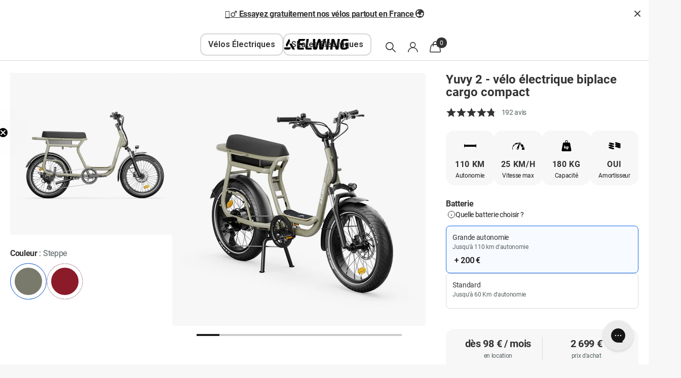

--- FILE ---
content_type: text/html; charset=utf-8
request_url: https://elwing.co/products/yuvy-2-compact-cargo?variant=47266293121371
body_size: 91150
content:
<!doctype html>
<html
  lang="fr"
  data-theme="xclusive"
  dir="ltr"
  class="no-js "
  data-overlayscrollbars-initialize
>
  <head>
    <!-- Google Tag Manager -->
    <script>
      (function (w, d, s, l, i) {
        w[l] = w[l] || [];
        w[l].push({ 'gtm.start': new Date().getTime(), event: 'gtm.js' });
        var f = d.getElementsByTagName(s)[0],
          j = d.createElement(s),
          dl = l != 'dataLayer' ? '&l=' + l : '';
        j.async = true;
        j.src = 'https://www.googletagmanager.com/gtm.js?id=' + i + dl;
        f.parentNode.insertBefore(j, f);
      })(window, document, 'script', 'dataLayer', 'GTM-PXKSND5');
    </script>
    <!-- End Google Tag Manager -->

    <meta charset="utf-8">
    <meta http-equiv="x-ua-compatible" content="ie=edge">
    <title>
      Le meilleur vélo électrique biplace, cargo et compact Elwing Yuvy 2
      
    </title><meta name="description" content="VAE multiplaces pour 2 adultes avec enfants pour tous les besoins du quotidien. 110 Km d&#39;autonomie. Paiement 10x. Expédition en 48h. Jusqu&#39;à 600€ de subvention !"><meta name="theme-color" content="">
    <meta name="MobileOptimized" content="320">
    <meta name="HandheldFriendly" content="true">
    <meta
      name="viewport"
      content="width=device-width, initial-scale=1, minimum-scale=1, maximum-scale=5, viewport-fit=cover, shrink-to-fit=no"
    >
    <meta name="msapplication-config" content="//elwing.co/cdn/shop/t/128/assets/browserconfig.xml?v=52024572095365081671734170371">
    <link rel="canonical" href="https://elwing.co/products/yuvy-2-compact-cargo">
    <link rel="preconnect" href="https://fonts.shopifycdn.com" crossorigin><link rel="preload" as="style" href="//elwing.co/cdn/shop/t/128/assets/screen.css?v=47524145753385939541757573661">
    <link rel="preload" as="style" href="//elwing.co/cdn/shop/t/128/assets/theme-xclusive.css?v=161478015442328596351734170373">
    <link rel="preload" as="style" href="//elwing.co/cdn/shop/t/128/assets/screen-settings.css?v=80087218437888430121764781934">
    
    <link rel="preload" as="font" href="//elwing.co/cdn/fonts/roboto/roboto_n9.0c184e6fa23f90226ecbf2340f41a7f829851913.woff2" type="font/woff2" crossorigin>
    <link rel="preload" as="font" href="//elwing.co/cdn/fonts/roboto_slab/robotoslab_n4.d3a9266696fe77645ad2b6579a2b30c11742dc68.woff2" type="font/woff2" crossorigin>
    <link rel="preload" as="font" href="//elwing.co/cdn/shop/t/128/assets/xclusive.woff2?v=96946264402571190891734170375" crossorigin>
    <link media="screen" rel="stylesheet" href="//elwing.co/cdn/shop/t/128/assets/screen.css?v=47524145753385939541757573661" id="core-css">
    <link media="screen" rel="stylesheet" href="//elwing.co/cdn/shop/t/128/assets/theme-xclusive.css?v=161478015442328596351734170373" id="xclusive-css">
    <noscript><link rel="stylesheet" href="//elwing.co/cdn/shop/t/128/assets/async-menu.css?v=46637512751524556091734170373"></noscript><link media="screen" rel="stylesheet" href="//elwing.co/cdn/shop/t/128/assets/page-product.css?v=180587883753839546891734170375" id="product-css">
      <link rel="stylesheet" href="https://cdn.jsdelivr.net/npm/swiper@11/swiper-bundle.min.css"><link media="screen" rel="stylesheet" href="//elwing.co/cdn/shop/t/128/assets/screen-settings.css?v=80087218437888430121764781934" id="custom-css"><link rel="icon" href="//elwing.co/cdn/shop/files/sigle-elwing-black.png?crop=center&height=32&v=1664286343&width=32" type="image/png">
      <link rel="mask-icon" href="safari-pinned-tab.svg" color="#333333">
      <link rel="apple-touch-icon" href="apple-touch-icon.png"><link rel="manifest" href="//elwing.co/cdn/shop/t/128/assets/manifest.json?v=161081054247169936401734170376">
    <script>
      document.documentElement.classList.remove('no-js');
      document.documentElement.classList.add('js');
    </script>
    <meta name="msapplication-config" content="//elwing.co/cdn/shop/t/128/assets/browserconfig.xml?v=52024572095365081671734170371">
<meta property="og:title" content="Yuvy 2 - vélo électrique biplace cargo compact">
<meta property="og:type" content="product">
<meta property="og:description" content="VAE multiplaces pour 2 adultes avec enfants pour tous les besoins du quotidien. 110 Km d&#39;autonomie. Paiement 10x. Expédition en 48h. Jusqu&#39;à 600€ de subvention !">
<meta property="og:site_name" content="Elwing">
<meta property="og:url" content="https://elwing.co/products/yuvy-2-compact-cargo">

  
  <meta property="product:price:amount" content="2.699,00 €">
  <meta property="og:price:amount" content="2.699,00 €">
  <meta property="og:price:currency" content="EUR">
  <meta property="og:availability" content="instock" />

<meta property="og:image" content="//elwing.co/cdn/shop/files/yuvy-2-velo-electrique-biplace-cargo-compactelwingessentielstandardsteppe-524018.webp?crop=center&height=500&v=1742989619&width=600">

<meta name="twitter:title" content="Yuvy 2 - vélo électrique biplace cargo compact">
<meta name="twitter:description" content="VAE multiplaces pour 2 adultes avec enfants pour tous les besoins du quotidien. 110 Km d&#39;autonomie. Paiement 10x. Expédition en 48h. Jusqu&#39;à 600€ de subvention !">
<meta name="twitter:site" content="Elwing">

<meta property="twitter:image" content="//elwing.co/cdn/shop/files/yuvy-2-velo-electrique-biplace-cargo-compactelwingessentielstandardsteppe-524018.webp?crop=center&height=500&v=1742989619&width=600">
<script type="application/ld+json">
  [{
        "@context": "http://schema.org",
        "@type": "Product",
        "name": "Yuvy 2 - vélo électrique biplace cargo compact",
        "url": "https://elwing.co/products/yuvy-2-compact-cargo","brand": { "@type": "Brand", "name": "Elwing" },"description": "Le Yuvy 2 est un vélo électrique cargo compact idéal pour vous accompagner dans toutes vos missions du quotidien : rouler solo, transporter vos courses, se promener en couple, avec vos enfants ou entre amis, porter du matériel lourd et encombrant.\nSimplissime à prendre en main, maniable et peu encombrant, il fait autant qu'un vélo rallongé... sans être plus grand qu'un vélo classique. Roulez confortablement à 2 adultes grâce à la grande selle biplace. En installant des porte-bébés à l'arrière et à l'avant, vous pourrez rouler à 2 adultes et 1 enfant ou 1 adulte et 2 enfants. Profitez également des multiples accessoires pour emporter toute votre vie avec vous.Et si vous souhaitez simplement rouler solo, vous apprécierez tout autant sa conduite facile et ludique !\nLes plus :\n\nConduite facile\nStationnement facile\nGrande capacité d'emport (180 Kg)\nEnjambement facile\nMulti-usages ultra-pratique\n\n","image": "//elwing.co/cdn/shop/files/yuvy-2-velo-electrique-biplace-cargo-compactelwingessentielstandardsteppe-524018.webp?crop=center&height=500&v=1742989619&width=600","gtin8": "3760354993652","sku": "YUVY-UP-GREEN-LR","offers": {
          "@type": "Offer",
          "price": "2699.0",
          "url": "https://elwing.co/products/yuvy-2-compact-cargo",
          "priceValidUntil": "2027-01-27",
          "priceCurrency": "EUR",
            "availability": "https://schema.org/InStock",
            "inventoryLevel": "116"}
      },{
      "@context": "http://schema.org/",
      "@type": "Organization",
      "url": "https://elwing.co/products/yuvy-2-compact-cargo",
      "name": "Elwing",
      "legalName": "Elwing",
      "description": "VAE multiplaces pour 2 adultes avec enfants pour tous les besoins du quotidien. 110 Km d&#39;autonomie. Paiement 10x. Expédition en 48h. Jusqu&#39;à 600€ de subvention !","contactPoint": {
        "@type": "ContactPoint",
        "contactType": "Customer service",
        "telephone": "+33770303781"
      },
      "address": {
        "@type": "PostalAddress",
        "streetAddress": "87 Quai des Queyries",
        "addressLocality": "BORDEAUX",
        "postalCode": "33100",
        "addressCountry": "FRANCE"
      }
    },
    {
      "@context": "http://schema.org",
      "@type": "WebSite",
      "url": "https://elwing.co/products/yuvy-2-compact-cargo",
      "name": "Elwing",
      "description": "VAE multiplaces pour 2 adultes avec enfants pour tous les besoins du quotidien. 110 Km d&#39;autonomie. Paiement 10x. Expédition en 48h. Jusqu&#39;à 600€ de subvention !",
      "author": [
        {
          "@type": "Organization",
          "url": "https://www.someoneyouknow.online",
          "name": "Someoneyouknow",
          "address": {
            "@type": "PostalAddress",
            "streetAddress": "Wilhelminaplein 25",
            "addressLocality": "Eindhoven",
            "addressRegion": "NB",
            "postalCode": "5611 HG",
            "addressCountry": "NL"
          }
        }
      ]
    }
  ]
</script>

    <script>window.performance && window.performance.mark && window.performance.mark('shopify.content_for_header.start');</script><meta name="google-site-verification" content="UvWZqsCTZESQAsI6MHzF-ASv4HYZZaQmNItSj-eNais">
<meta name="google-site-verification" content="VDArW6VGj8z2jx8hF2MUH5-8YUpQ5LCoNjLNen1upDc">
<meta id="shopify-digital-wallet" name="shopify-digital-wallet" content="/10976486/digital_wallets/dialog">
<meta name="shopify-checkout-api-token" content="bcfdd071c8b407b6b0f4acf9d9de8df3">
<meta id="in-context-paypal-metadata" data-shop-id="10976486" data-venmo-supported="false" data-environment="production" data-locale="fr_FR" data-paypal-v4="true" data-currency="EUR">
<link rel="alternate" type="application/json+oembed" href="https://elwing.co/products/yuvy-2-compact-cargo.oembed">
<script async="async" src="/checkouts/internal/preloads.js?locale=fr-FR"></script>
<link rel="preconnect" href="https://shop.app" crossorigin="anonymous">
<script async="async" src="https://shop.app/checkouts/internal/preloads.js?locale=fr-FR&shop_id=10976486" crossorigin="anonymous"></script>
<script id="apple-pay-shop-capabilities" type="application/json">{"shopId":10976486,"countryCode":"FR","currencyCode":"EUR","merchantCapabilities":["supports3DS"],"merchantId":"gid:\/\/shopify\/Shop\/10976486","merchantName":"Elwing","requiredBillingContactFields":["postalAddress","email","phone"],"requiredShippingContactFields":["postalAddress","email","phone"],"shippingType":"shipping","supportedNetworks":["visa","masterCard","amex","maestro"],"total":{"type":"pending","label":"Elwing","amount":"1.00"},"shopifyPaymentsEnabled":true,"supportsSubscriptions":true}</script>
<script id="shopify-features" type="application/json">{"accessToken":"bcfdd071c8b407b6b0f4acf9d9de8df3","betas":["rich-media-storefront-analytics"],"domain":"elwing.co","predictiveSearch":true,"shopId":10976486,"locale":"fr"}</script>
<script>var Shopify = Shopify || {};
Shopify.shop = "elwing-boards.myshopify.com";
Shopify.locale = "fr";
Shopify.currency = {"active":"EUR","rate":"1.0"};
Shopify.country = "FR";
Shopify.theme = {"name":"elwing-xclusive\/live","id":177777410395,"schema_name":"Xclusive","schema_version":"1.7.0","theme_store_id":null,"role":"main"};
Shopify.theme.handle = "null";
Shopify.theme.style = {"id":null,"handle":null};
Shopify.cdnHost = "elwing.co/cdn";
Shopify.routes = Shopify.routes || {};
Shopify.routes.root = "/";</script>
<script type="module">!function(o){(o.Shopify=o.Shopify||{}).modules=!0}(window);</script>
<script>!function(o){function n(){var o=[];function n(){o.push(Array.prototype.slice.apply(arguments))}return n.q=o,n}var t=o.Shopify=o.Shopify||{};t.loadFeatures=n(),t.autoloadFeatures=n()}(window);</script>
<script>
  window.ShopifyPay = window.ShopifyPay || {};
  window.ShopifyPay.apiHost = "shop.app\/pay";
  window.ShopifyPay.redirectState = null;
</script>
<script id="shop-js-analytics" type="application/json">{"pageType":"product"}</script>
<script defer="defer" async type="module" src="//elwing.co/cdn/shopifycloud/shop-js/modules/v2/client.init-shop-cart-sync_BcDpqI9l.fr.esm.js"></script>
<script defer="defer" async type="module" src="//elwing.co/cdn/shopifycloud/shop-js/modules/v2/chunk.common_a1Rf5Dlz.esm.js"></script>
<script defer="defer" async type="module" src="//elwing.co/cdn/shopifycloud/shop-js/modules/v2/chunk.modal_Djra7sW9.esm.js"></script>
<script type="module">
  await import("//elwing.co/cdn/shopifycloud/shop-js/modules/v2/client.init-shop-cart-sync_BcDpqI9l.fr.esm.js");
await import("//elwing.co/cdn/shopifycloud/shop-js/modules/v2/chunk.common_a1Rf5Dlz.esm.js");
await import("//elwing.co/cdn/shopifycloud/shop-js/modules/v2/chunk.modal_Djra7sW9.esm.js");

  window.Shopify.SignInWithShop?.initShopCartSync?.({"fedCMEnabled":true,"windoidEnabled":true});

</script>
<script>
  window.Shopify = window.Shopify || {};
  if (!window.Shopify.featureAssets) window.Shopify.featureAssets = {};
  window.Shopify.featureAssets['shop-js'] = {"shop-cart-sync":["modules/v2/client.shop-cart-sync_BLrx53Hf.fr.esm.js","modules/v2/chunk.common_a1Rf5Dlz.esm.js","modules/v2/chunk.modal_Djra7sW9.esm.js"],"init-fed-cm":["modules/v2/client.init-fed-cm_C8SUwJ8U.fr.esm.js","modules/v2/chunk.common_a1Rf5Dlz.esm.js","modules/v2/chunk.modal_Djra7sW9.esm.js"],"shop-cash-offers":["modules/v2/client.shop-cash-offers_BBp_MjBM.fr.esm.js","modules/v2/chunk.common_a1Rf5Dlz.esm.js","modules/v2/chunk.modal_Djra7sW9.esm.js"],"shop-login-button":["modules/v2/client.shop-login-button_Dw6kG_iO.fr.esm.js","modules/v2/chunk.common_a1Rf5Dlz.esm.js","modules/v2/chunk.modal_Djra7sW9.esm.js"],"pay-button":["modules/v2/client.pay-button_BJDaAh68.fr.esm.js","modules/v2/chunk.common_a1Rf5Dlz.esm.js","modules/v2/chunk.modal_Djra7sW9.esm.js"],"shop-button":["modules/v2/client.shop-button_DBWL94V3.fr.esm.js","modules/v2/chunk.common_a1Rf5Dlz.esm.js","modules/v2/chunk.modal_Djra7sW9.esm.js"],"avatar":["modules/v2/client.avatar_BTnouDA3.fr.esm.js"],"init-windoid":["modules/v2/client.init-windoid_77FSIiws.fr.esm.js","modules/v2/chunk.common_a1Rf5Dlz.esm.js","modules/v2/chunk.modal_Djra7sW9.esm.js"],"init-shop-for-new-customer-accounts":["modules/v2/client.init-shop-for-new-customer-accounts_QoC3RJm9.fr.esm.js","modules/v2/client.shop-login-button_Dw6kG_iO.fr.esm.js","modules/v2/chunk.common_a1Rf5Dlz.esm.js","modules/v2/chunk.modal_Djra7sW9.esm.js"],"init-shop-email-lookup-coordinator":["modules/v2/client.init-shop-email-lookup-coordinator_D4ioGzPw.fr.esm.js","modules/v2/chunk.common_a1Rf5Dlz.esm.js","modules/v2/chunk.modal_Djra7sW9.esm.js"],"init-shop-cart-sync":["modules/v2/client.init-shop-cart-sync_BcDpqI9l.fr.esm.js","modules/v2/chunk.common_a1Rf5Dlz.esm.js","modules/v2/chunk.modal_Djra7sW9.esm.js"],"shop-toast-manager":["modules/v2/client.shop-toast-manager_B-eIbpHW.fr.esm.js","modules/v2/chunk.common_a1Rf5Dlz.esm.js","modules/v2/chunk.modal_Djra7sW9.esm.js"],"init-customer-accounts":["modules/v2/client.init-customer-accounts_BcBSUbIK.fr.esm.js","modules/v2/client.shop-login-button_Dw6kG_iO.fr.esm.js","modules/v2/chunk.common_a1Rf5Dlz.esm.js","modules/v2/chunk.modal_Djra7sW9.esm.js"],"init-customer-accounts-sign-up":["modules/v2/client.init-customer-accounts-sign-up_DvG__VHD.fr.esm.js","modules/v2/client.shop-login-button_Dw6kG_iO.fr.esm.js","modules/v2/chunk.common_a1Rf5Dlz.esm.js","modules/v2/chunk.modal_Djra7sW9.esm.js"],"shop-follow-button":["modules/v2/client.shop-follow-button_Dnx6fDH9.fr.esm.js","modules/v2/chunk.common_a1Rf5Dlz.esm.js","modules/v2/chunk.modal_Djra7sW9.esm.js"],"checkout-modal":["modules/v2/client.checkout-modal_BDH3MUqJ.fr.esm.js","modules/v2/chunk.common_a1Rf5Dlz.esm.js","modules/v2/chunk.modal_Djra7sW9.esm.js"],"shop-login":["modules/v2/client.shop-login_CV9Paj8R.fr.esm.js","modules/v2/chunk.common_a1Rf5Dlz.esm.js","modules/v2/chunk.modal_Djra7sW9.esm.js"],"lead-capture":["modules/v2/client.lead-capture_DGQOTB4e.fr.esm.js","modules/v2/chunk.common_a1Rf5Dlz.esm.js","modules/v2/chunk.modal_Djra7sW9.esm.js"],"payment-terms":["modules/v2/client.payment-terms_BQYK7nq4.fr.esm.js","modules/v2/chunk.common_a1Rf5Dlz.esm.js","modules/v2/chunk.modal_Djra7sW9.esm.js"]};
</script>
<script>(function() {
  var isLoaded = false;
  function asyncLoad() {
    if (isLoaded) return;
    isLoaded = true;
    var urls = ["https:\/\/cdn.assortion.com\/app.js?shop=elwing-boards.myshopify.com","https:\/\/d1564fddzjmdj5.cloudfront.net\/initializercolissimo.js?app_name=happycolissimo\u0026cloud=d1564fddzjmdj5.cloudfront.net\u0026shop=elwing-boards.myshopify.com","https:\/\/cdn.nfcube.com\/instafeed-a9ced705a88e0983c4e5b6c2c59a4790.js?shop=elwing-boards.myshopify.com","https:\/\/config.gorgias.chat\/bundle-loader\/01HH2GJTQRMACKXZPG8Y5N8T3X?source=shopify1click\u0026shop=elwing-boards.myshopify.com","https:\/\/assets.loyoly.io\/public\/scripts\/shopify-account-top.js?shop=elwing-boards.myshopify.com","https:\/\/cdn.9gtb.com\/loader.js?g_cvt_id=36047309-9c50-4d78-9ab1-23ca36b74b67\u0026shop=elwing-boards.myshopify.com","https:\/\/assets.loyoly.io\/public\/scripts\/referral.js?shop=elwing-boards.myshopify.com"];
    for (var i = 0; i < urls.length; i++) {
      var s = document.createElement('script');
      s.type = 'text/javascript';
      s.async = true;
      s.src = urls[i];
      var x = document.getElementsByTagName('script')[0];
      x.parentNode.insertBefore(s, x);
    }
  };
  if(window.attachEvent) {
    window.attachEvent('onload', asyncLoad);
  } else {
    window.addEventListener('load', asyncLoad, false);
  }
})();</script>
<script id="__st">var __st={"a":10976486,"offset":3600,"reqid":"594144ea-a184-4bf9-a600-15d60c274327-1769493575","pageurl":"elwing.co\/products\/yuvy-2-compact-cargo?variant=47266293121371","u":"97b4d71273ac","p":"product","rtyp":"product","rid":8632181096795};</script>
<script>window.ShopifyPaypalV4VisibilityTracking = true;</script>
<script id="captcha-bootstrap">!function(){'use strict';const t='contact',e='account',n='new_comment',o=[[t,t],['blogs',n],['comments',n],[t,'customer']],c=[[e,'customer_login'],[e,'guest_login'],[e,'recover_customer_password'],[e,'create_customer']],r=t=>t.map((([t,e])=>`form[action*='/${t}']:not([data-nocaptcha='true']) input[name='form_type'][value='${e}']`)).join(','),a=t=>()=>t?[...document.querySelectorAll(t)].map((t=>t.form)):[];function s(){const t=[...o],e=r(t);return a(e)}const i='password',u='form_key',d=['recaptcha-v3-token','g-recaptcha-response','h-captcha-response',i],f=()=>{try{return window.sessionStorage}catch{return}},m='__shopify_v',_=t=>t.elements[u];function p(t,e,n=!1){try{const o=window.sessionStorage,c=JSON.parse(o.getItem(e)),{data:r}=function(t){const{data:e,action:n}=t;return t[m]||n?{data:e,action:n}:{data:t,action:n}}(c);for(const[e,n]of Object.entries(r))t.elements[e]&&(t.elements[e].value=n);n&&o.removeItem(e)}catch(o){console.error('form repopulation failed',{error:o})}}const l='form_type',E='cptcha';function T(t){t.dataset[E]=!0}const w=window,h=w.document,L='Shopify',v='ce_forms',y='captcha';let A=!1;((t,e)=>{const n=(g='f06e6c50-85a8-45c8-87d0-21a2b65856fe',I='https://cdn.shopify.com/shopifycloud/storefront-forms-hcaptcha/ce_storefront_forms_captcha_hcaptcha.v1.5.2.iife.js',D={infoText:'Protégé par hCaptcha',privacyText:'Confidentialité',termsText:'Conditions'},(t,e,n)=>{const o=w[L][v],c=o.bindForm;if(c)return c(t,g,e,D).then(n);var r;o.q.push([[t,g,e,D],n]),r=I,A||(h.body.append(Object.assign(h.createElement('script'),{id:'captcha-provider',async:!0,src:r})),A=!0)});var g,I,D;w[L]=w[L]||{},w[L][v]=w[L][v]||{},w[L][v].q=[],w[L][y]=w[L][y]||{},w[L][y].protect=function(t,e){n(t,void 0,e),T(t)},Object.freeze(w[L][y]),function(t,e,n,w,h,L){const[v,y,A,g]=function(t,e,n){const i=e?o:[],u=t?c:[],d=[...i,...u],f=r(d),m=r(i),_=r(d.filter((([t,e])=>n.includes(e))));return[a(f),a(m),a(_),s()]}(w,h,L),I=t=>{const e=t.target;return e instanceof HTMLFormElement?e:e&&e.form},D=t=>v().includes(t);t.addEventListener('submit',(t=>{const e=I(t);if(!e)return;const n=D(e)&&!e.dataset.hcaptchaBound&&!e.dataset.recaptchaBound,o=_(e),c=g().includes(e)&&(!o||!o.value);(n||c)&&t.preventDefault(),c&&!n&&(function(t){try{if(!f())return;!function(t){const e=f();if(!e)return;const n=_(t);if(!n)return;const o=n.value;o&&e.removeItem(o)}(t);const e=Array.from(Array(32),(()=>Math.random().toString(36)[2])).join('');!function(t,e){_(t)||t.append(Object.assign(document.createElement('input'),{type:'hidden',name:u})),t.elements[u].value=e}(t,e),function(t,e){const n=f();if(!n)return;const o=[...t.querySelectorAll(`input[type='${i}']`)].map((({name:t})=>t)),c=[...d,...o],r={};for(const[a,s]of new FormData(t).entries())c.includes(a)||(r[a]=s);n.setItem(e,JSON.stringify({[m]:1,action:t.action,data:r}))}(t,e)}catch(e){console.error('failed to persist form',e)}}(e),e.submit())}));const S=(t,e)=>{t&&!t.dataset[E]&&(n(t,e.some((e=>e===t))),T(t))};for(const o of['focusin','change'])t.addEventListener(o,(t=>{const e=I(t);D(e)&&S(e,y())}));const B=e.get('form_key'),M=e.get(l),P=B&&M;t.addEventListener('DOMContentLoaded',(()=>{const t=y();if(P)for(const e of t)e.elements[l].value===M&&p(e,B);[...new Set([...A(),...v().filter((t=>'true'===t.dataset.shopifyCaptcha))])].forEach((e=>S(e,t)))}))}(h,new URLSearchParams(w.location.search),n,t,e,['guest_login'])})(!0,!0)}();</script>
<script integrity="sha256-4kQ18oKyAcykRKYeNunJcIwy7WH5gtpwJnB7kiuLZ1E=" data-source-attribution="shopify.loadfeatures" defer="defer" src="//elwing.co/cdn/shopifycloud/storefront/assets/storefront/load_feature-a0a9edcb.js" crossorigin="anonymous"></script>
<script crossorigin="anonymous" defer="defer" src="//elwing.co/cdn/shopifycloud/storefront/assets/shopify_pay/storefront-65b4c6d7.js?v=20250812"></script>
<script data-source-attribution="shopify.dynamic_checkout.dynamic.init">var Shopify=Shopify||{};Shopify.PaymentButton=Shopify.PaymentButton||{isStorefrontPortableWallets:!0,init:function(){window.Shopify.PaymentButton.init=function(){};var t=document.createElement("script");t.src="https://elwing.co/cdn/shopifycloud/portable-wallets/latest/portable-wallets.fr.js",t.type="module",document.head.appendChild(t)}};
</script>
<script data-source-attribution="shopify.dynamic_checkout.buyer_consent">
  function portableWalletsHideBuyerConsent(e){var t=document.getElementById("shopify-buyer-consent"),n=document.getElementById("shopify-subscription-policy-button");t&&n&&(t.classList.add("hidden"),t.setAttribute("aria-hidden","true"),n.removeEventListener("click",e))}function portableWalletsShowBuyerConsent(e){var t=document.getElementById("shopify-buyer-consent"),n=document.getElementById("shopify-subscription-policy-button");t&&n&&(t.classList.remove("hidden"),t.removeAttribute("aria-hidden"),n.addEventListener("click",e))}window.Shopify?.PaymentButton&&(window.Shopify.PaymentButton.hideBuyerConsent=portableWalletsHideBuyerConsent,window.Shopify.PaymentButton.showBuyerConsent=portableWalletsShowBuyerConsent);
</script>
<script data-source-attribution="shopify.dynamic_checkout.cart.bootstrap">document.addEventListener("DOMContentLoaded",(function(){function t(){return document.querySelector("shopify-accelerated-checkout-cart, shopify-accelerated-checkout")}if(t())Shopify.PaymentButton.init();else{new MutationObserver((function(e,n){t()&&(Shopify.PaymentButton.init(),n.disconnect())})).observe(document.body,{childList:!0,subtree:!0})}}));
</script>
<link id="shopify-accelerated-checkout-styles" rel="stylesheet" media="screen" href="https://elwing.co/cdn/shopifycloud/portable-wallets/latest/accelerated-checkout-backwards-compat.css" crossorigin="anonymous">
<style id="shopify-accelerated-checkout-cart">
        #shopify-buyer-consent {
  margin-top: 1em;
  display: inline-block;
  width: 100%;
}

#shopify-buyer-consent.hidden {
  display: none;
}

#shopify-subscription-policy-button {
  background: none;
  border: none;
  padding: 0;
  text-decoration: underline;
  font-size: inherit;
  cursor: pointer;
}

#shopify-subscription-policy-button::before {
  box-shadow: none;
}

      </style>

<script>window.performance && window.performance.mark && window.performance.mark('shopify.content_for_header.end');</script>
    

    <link href="//elwing.co/cdn/shop/t/128/assets/main.css?v=135568222639727949011758180107" rel="stylesheet" type="text/css" media="all" />
    <link href="//elwing.co/cdn/shop/t/128/assets/jolly-styles.css?v=131191590505190472361752572220" rel="stylesheet" type="text/css" media="all" />

    <script src="//elwing.co/cdn/shop/t/128/assets/lazysizes.min.js?v=131796910243678924371734170385" defer="defer" type="module"></script>

    

    

    


     
    <!-- Hotjar Tracking Code for https://elwing.co/ -->
    <script>
      (function (h, o, t, j, a, r) {
        h.hj =
          h.hj ||
          function () {
            (h.hj.q = h.hj.q || []).push(arguments);
          };
        h._hjSettings = { hjid: 5022363, hjsv: 6 };
        a = o.getElementsByTagName('head')[0];
        r = o.createElement('script');
        r.async = 1;
        r.src = t + h._hjSettings.hjid + j + h._hjSettings.hjsv;
        a.appendChild(r);
      })(window, document, 'https://static.hotjar.com/c/hotjar-', '.js?sv=');
    </script>

    <!-- Intelligems Code for https://elwing.co/ -->
    <script>
      window.Shopify = window.Shopify || {theme: {id: 177777410395, role: 'main' } };
      window._template = {
          directory: "",
          name: "product",
          suffix: "yuvy2-new"
      }
    </script>
    <script src="https://cdn.intelligems.io/2f1a3595762c.js"></script>

    <!-- heatmap.com snippet -->
    <script>
      (function () {
        var _heatmap_paq = window._heatmap_paq || [];
        var heatUrl = (window.heatUrl = 'https://dashboard.heatmap.com/');
        window.heatClientId = '3219';
        function heatLoader(url, item) {
          if (typeof handleSinglePagedWebsite !== 'undefined' && item == 'prep') return true;
          var s = document.createElement('script');
          s.type = 'text/javascript';
          s.src = url;
          s.async = false;
          s.defer = true;
          document.head.appendChild(s);
        }
        heatLoader(heatUrl + 'preprocessor.min.js?sid=3219', 'prep');
        setTimeout(function () {
          if (typeof _heatmap_paq !== 'object' || _heatmap_paq.length == 0) {
            _heatmap_paq.push(['setTrackerUrl', heatUrl + 'heatmap.php']);
            heatLoader(heatUrl + 'heatmap-light.min.js?sid=3219', 'heat');
          }
        }, 1000);
      })();
    </script>
    <!-- End heatmap.com snippet Code -->

    <!-- Consentik Google Consent Mode snippet -->
    <script>
      window['otkConsent'] = {
        ad_user_data: true,
        ad_personalization: true,
        ad_storage: true,
        analytics_storage: true,
        functionality_storage: true,
        personalization_storage: true,
        security_storage: true,
        url_passthrough: true,
        ads_data_redaction: true,
      };
      function otValidateDefault(e) {
        const t = e[0] ?? !1,
          o = e[1] ?? !1;
        if (t && 'consent' == t && o && 'default' == o) {
          const t = e[2] ?? {};
          if (Object.values(t).length) {
            const e = Object.keys(t),
              o = Object.values(t).some((e) => 'granted' == e),
              n = e.includes('cst_default');
            return !o || (o && n);
          }
          return !0;
        }
        if (t && 'consent' == t && o && 'update' == o) {
          return Object.keys(e[2]).includes('cst_update');
        }
        return !0;
      }
      function gtag() {
        dataLayer.push(arguments);
      }
      (window.dataLayer = []),
        (window.dataLayer.push = function (...e) {
          e.forEach((e) => {
            if (otValidateDefault(e)) {
              const t = e[0] ?? !1,
                o = e[1] ?? !1,
                n = e[2] ?? [];
              if (t && 'consent' == t && o && 'update' == o && n && Object.keys(n).includes('cst_update')) {
                const { cst_update: t, ...o } = n;
                (e[2] = { ...o }), Array.prototype.push.call(this, e);
              }
              if (t && 'consent' == t && o && 'default' == o && n && Object.keys(n).includes('cst_default')) {
                const { cst_default: t, ...o } = n;
                (e[2] = { ...o }), Array.prototype.push.call(this, e);
              } else Array.prototype.push.call(this, e);
            } else console.log('gr d', e);
          });
        }),
        (window.OMG_CONSENT_EXTENSION_ENABLED = !1);
      const otConsentObserver = new MutationObserver(function (e) {
        for (const t of e)
          if ('childList' === t.type) {
            const e = Array.from(t.addedNodes).filter((e) => 'SCRIPT' === e.tagName && 1 === e.nodeType);
            for (const t of e) {
              const e = t.getAttribute('src');
              if (e && e.includes('consentik-ex'))
                return (window.OMG_CONSENT_EXTENSION_ENABLED = !0), void otConsentObserver.disconnect();
            }
          }
      });
      otConsentObserver.observe(document.documentElement, { childList: !0, subtree: !0 }),
        (window.dataLayer = window.dataLayer || []),
        (function (e, t) {
          (e.otCookiesGCM = {}),
            (e.otCookiesGCM = {
              url_passthrough: !1,
              ads_data_redaction: !1,
              config: {
                ad_user_data: 'denied',
                ad_personalization: 'denied',
                ad_storage: 'denied',
                analytics_storage: 'denied',
                functionality_storage: 'denied',
                personalization_storage: 'denied',
                security_storage: 'denied',
                wait_for_update: 500,
                region: [
                  'BE',
                  'BG',
                  'CZ',
                  'DK',
                  'DE',
                  'EE',
                  'IE',
                  'GR',
                  'ES',
                  'FR',
                  'HR',
                  'IT',
                  'CY',
                  'LV',
                  'LT',
                  'LU',
                  'HU',
                  'MT',
                  'NL',
                  'AT',
                  'PL',
                  'PT',
                  'RO',
                  'SI',
                  'SK',
                  'FI',
                  'SE',
                  'UK',
                  'GB',
                  'IS',
                  'LI',
                  'NO',
                  'CH',
                  'ME',
                  'MK',
                  'AL',
                  'RS',
                  'TR',
                  'BA',
                  'AM',
                  'AZ',
                  'BY',
                  'MD',
                  'GE',
                  'UA',
                  'US-CA',
                ],
              },
            }),
            gtag('consent', 'default', e.otCookiesGCM.config),
            gtag('consent', 'default', {
              ad_user_data: 'granted',
              ad_personalization: 'granted',
              ad_storage: 'granted',
              analytics_storage: 'granted',
              functionality_storage: 'granted',
              personalization_storage: 'granted',
              security_storage: 'granted',
              wait_for_update: 500,
              cst_default: 'granted',
            }),
            addEventListener('DOMContentLoaded', function () {
              const o = e.otkConsent;
              let n = (function (e, t) {
                  const o = e + '=',
                    n = decodeURIComponent(t.cookie),
                    a = n.split(';');
                  for (let e = 0; e < a.length; e++) {
                    let t = a[e];
                    for (; ' ' === t.charAt(0); ) t = t.substring(1);
                    if (0 === t.indexOf(o)) return t.substring(o.length, t.length);
                  }
                  return '';
                })('cookiesNotification', t),
                a = !0;
              if (n && e.OMG_CONSENT_EXTENSION_ENABLED) {
                n = JSON.parse(n);
                const t = n[0].categoriesSelected;
                (a = !t.includes('marketing')),
                  (e.otCookiesGCM.config = {
                    ad_user_data: o.ad_user_data && t.includes('marketing') ? 'granted' : 'denied',
                    ad_personalization: o.ad_personalization && t.includes('marketing') ? 'granted' : 'denied',
                    ad_storage: o.ad_storage && t.includes('marketing') ? 'granted' : 'denied',
                    analytics_storage: o.analytics_storage && t.includes('analytics') ? 'granted' : 'denied',
                    functionality_storage: o.functionality_storage && t.includes('necessary') ? 'granted' : 'denied',
                    personalization_storage:
                      o.personalization_storage && t.includes('preferences') ? 'granted' : 'denied',
                    security_storage: o.security_storage && t.includes('necessary') ? 'granted' : 'denied',
                  }),
                  gtag('consent', 'update', { ...e.otCookiesGCM.config, cst_update: 'granted' });
              }
              (e.otCookiesGCM.ads_data_redaction = e.otkConsent.ads_data_redaction && a),
                (e.otCookiesGCM.url_passthrough = e.otkConsent.url_passthrough),
                e.otCookiesGCM.ads_data_redaction &&
                  gtag('set', 'ads_data_redaction', e.otCookiesGCM.ads_data_redaction),
                e.otCookiesGCM.url_passthrough && gtag('set', 'url_passthrough', e.otCookiesGCM.url_passthrough);
            });
        })(window, document);
    </script>
    <!-- Consentik Google Consent Mode snippet -->
  <!-- BEGIN app block: shopify://apps/assortion/blocks/app-embed/5588d7f9-a5bc-4f4a-9c54-39b7e081dd23 --><script src='https://cdn.assortion.com/app.js?shop=elwing-boards.myshopify.com' defer></script>
<script>
  window.Assortion = {
    initialized: false,
    shop: {
      domain:"elwing-boards.myshopify.com"
    },
    customer: {
      isB2B: false
      
    },
    disabled: window.disableAssortion || false,
    disable: function() {
      this.disabled = true;
      if (this.initialized && this.unmount) this.unmount();
    },
    marketId: '1036910841'
  };
</script>

<!-- END app block --><!-- BEGIN app block: shopify://apps/klaviyo-email-marketing-sms/blocks/klaviyo-onsite-embed/2632fe16-c075-4321-a88b-50b567f42507 -->












  <script async src="https://static.klaviyo.com/onsite/js/YsLZgG/klaviyo.js?company_id=YsLZgG"></script>
  <script>!function(){if(!window.klaviyo){window._klOnsite=window._klOnsite||[];try{window.klaviyo=new Proxy({},{get:function(n,i){return"push"===i?function(){var n;(n=window._klOnsite).push.apply(n,arguments)}:function(){for(var n=arguments.length,o=new Array(n),w=0;w<n;w++)o[w]=arguments[w];var t="function"==typeof o[o.length-1]?o.pop():void 0,e=new Promise((function(n){window._klOnsite.push([i].concat(o,[function(i){t&&t(i),n(i)}]))}));return e}}})}catch(n){window.klaviyo=window.klaviyo||[],window.klaviyo.push=function(){var n;(n=window._klOnsite).push.apply(n,arguments)}}}}();</script>

  
    <script id="viewed_product">
      if (item == null) {
        var _learnq = _learnq || [];

        var MetafieldReviews = null
        var MetafieldYotpoRating = null
        var MetafieldYotpoCount = null
        var MetafieldLooxRating = null
        var MetafieldLooxCount = null
        var okendoProduct = null
        var okendoProductReviewCount = null
        var okendoProductReviewAverageValue = null
        try {
          // The following fields are used for Customer Hub recently viewed in order to add reviews.
          // This information is not part of __kla_viewed. Instead, it is part of __kla_viewed_reviewed_items
          MetafieldReviews = {"rating":{"scale_min":"1.0","scale_max":"5.0","value":"4.73"},"rating_count":192};
          MetafieldYotpoRating = null
          MetafieldYotpoCount = null
          MetafieldLooxRating = "4.7"
          MetafieldLooxCount = 61

          okendoProduct = null
          // If the okendo metafield is not legacy, it will error, which then requires the new json formatted data
          if (okendoProduct && 'error' in okendoProduct) {
            okendoProduct = null
          }
          okendoProductReviewCount = okendoProduct ? okendoProduct.reviewCount : null
          okendoProductReviewAverageValue = okendoProduct ? okendoProduct.reviewAverageValue : null
        } catch (error) {
          console.error('Error in Klaviyo onsite reviews tracking:', error);
        }

        var item = {
          Name: "Yuvy 2 - vélo électrique biplace cargo compact",
          ProductID: 8632181096795,
          Categories: ["Vélos électriques"],
          ImageURL: "https://elwing.co/cdn/shop/files/yuvy-2-velo-electrique-biplace-cargo-compactelwingessentielstandardsteppe-524018_grande.webp?v=1742989619",
          URL: "https://elwing.co/products/yuvy-2-compact-cargo",
          Brand: "Elwing",
          Price: "2.499,00 €",
          Value: "2.499,00",
          CompareAtPrice: "0,00 €"
        };
        _learnq.push(['track', 'Viewed Product', item]);
        _learnq.push(['trackViewedItem', {
          Title: item.Name,
          ItemId: item.ProductID,
          Categories: item.Categories,
          ImageUrl: item.ImageURL,
          Url: item.URL,
          Metadata: {
            Brand: item.Brand,
            Price: item.Price,
            Value: item.Value,
            CompareAtPrice: item.CompareAtPrice
          },
          metafields:{
            reviews: MetafieldReviews,
            yotpo:{
              rating: MetafieldYotpoRating,
              count: MetafieldYotpoCount,
            },
            loox:{
              rating: MetafieldLooxRating,
              count: MetafieldLooxCount,
            },
            okendo: {
              rating: okendoProductReviewAverageValue,
              count: okendoProductReviewCount,
            }
          }
        }]);
      }
    </script>
  




  <script>
    window.klaviyoReviewsProductDesignMode = false
  </script>







<!-- END app block --><!-- BEGIN app block: shopify://apps/consentik-cookie/blocks/omega-cookies-notification/13cba824-a338-452e-9b8e-c83046a79f21 --><script type="text/javascript" src="https://cdn.shopify.com/extensions/019bf990-d4a3-7fe0-a60b-2456709361bc/consentik-ex-202601261609/assets/jQueryOT.min.js" defer></script>

<script>
    window.otCKAppData = {};
    var otCKRequestDataInfo = {};
    var otCKRootLink = '';
    var otCKSettings = {};
    window.OCBCookies = []
    window.OCBCategories = []
    window['otkConsent'] = window['otkConsent'] || {};
    window.otJQuerySource = "https://cdn.shopify.com/extensions/019bf990-d4a3-7fe0-a60b-2456709361bc/consentik-ex-202601261609/assets/jQueryOT.min.js"
</script>



    <script>
        console.log('UN ACTIVE CROSS', )
        function __remvoveCookie(name) {
            document.cookie = name + '=; expires=Thu, 01 Jan 1970 00:00:00 UTC; path=/;';
        }

        __remvoveCookie('__cross_accepted');
    </script>




    <script>
        otCKRequestDataInfo = {"isGoogleLogged":false,"requiredLoginText":"Please login to request","requestSendingText":"Request sending...","requestSentText":"Request sent"};
    </script>


    <script>
        let otCKEnableDebugger = 0;
    </script>




    <script>
        window.cstCookiesData = {"rootLink":"https://apps.consentik.com/consentik","cookies":[{"id":691863,"cookie_status":true,"cookie_name":"_ab","cookie_description":"Used in connection with access to admin.","category_id":9107,"platform":"Shopify","domain":"shopify.com","retention_period":"session","privacy_link":null,"wildcard":false,"expired_time":"session","type":null},{"id":691864,"cookie_status":true,"cookie_name":"_secure_session_id","cookie_description":"Used in connection with navigation through a storefront.\r\n","category_id":9107,"platform":"Shopify","domain":"shopify.com","retention_period":"session","privacy_link":null,"wildcard":false,"expired_time":"session","type":null},{"id":691865,"cookie_status":true,"cookie_name":"Cart","cookie_description":"Used in connection with shopping cart.\r\n","category_id":9107,"platform":"Shopify","domain":"shopify.com","retention_period":"14 days","privacy_link":null,"wildcard":false,"expired_time":"14 days","type":null},{"id":691866,"cookie_status":true,"cookie_name":"cart_currency","cookie_description":"Used in connection with shopping cart.\r\n","category_id":9107,"platform":"Shopify","domain":"shopify.com","retention_period":"14 days","privacy_link":null,"wildcard":false,"expired_time":"14 days","type":null},{"id":691867,"cookie_status":true,"cookie_name":"cart_sig","cookie_description":"Used in connection with checkout.\r\n","category_id":9107,"platform":"Shopify","domain":"shopify.com","retention_period":"14 days","privacy_link":null,"wildcard":false,"expired_time":"14 days","type":null},{"id":691868,"cookie_status":true,"cookie_name":"cart_ts","cookie_description":"Used in connection with checkout.\r\n","category_id":9107,"platform":"Shopify","domain":"shopify.com","retention_period":"14 days","privacy_link":null,"wildcard":false,"expired_time":"14 days","type":null},{"id":691869,"cookie_status":true,"cookie_name":"cart_ver","cookie_description":"Used in connection with shopping cart.\r\n","category_id":9107,"platform":"Shopify","domain":"","retention_period":"2 weeks","privacy_link":null,"wildcard":false,"expired_time":"2 weeks","type":null},{"id":691870,"cookie_status":true,"cookie_name":"checkout","cookie_description":"Used in connection with checkout.\r\n","category_id":9107,"platform":null,"domain":null,"retention_period":null,"privacy_link":null,"wildcard":false,"expired_time":null,"type":null},{"id":691871,"cookie_status":true,"cookie_name":"checkout_token","cookie_description":"Used in connection with checkout.\r\n","category_id":9107,"platform":"Shopify","domain":"shopify.com","retention_period":"14 days","privacy_link":null,"wildcard":false,"expired_time":"14 days","type":null},{"id":691872,"cookie_status":true,"cookie_name":"cookietest","cookie_description":"Used in connection with navigation through a storefront.\r\n","category_id":9107,"platform":null,"domain":null,"retention_period":null,"privacy_link":null,"wildcard":false,"expired_time":null,"type":null},{"id":691873,"cookie_status":true,"cookie_name":"master_device_id","cookie_description":"Used in connection with merchant login.\r\n","category_id":9107,"platform":null,"domain":null,"retention_period":null,"privacy_link":null,"wildcard":false,"expired_time":null,"type":null},{"id":691874,"cookie_status":true,"cookie_name":"previous_checkout_token\t","cookie_description":"Used in connection with checkout.\r\n","category_id":9107,"platform":null,"domain":null,"retention_period":null,"privacy_link":null,"wildcard":false,"expired_time":null,"type":null},{"id":691875,"cookie_status":true,"cookie_name":"previous_step","cookie_description":"Used in connection with checkout.\r\n","category_id":9107,"platform":null,"domain":null,"retention_period":null,"privacy_link":null,"wildcard":false,"expired_time":null,"type":null},{"id":691876,"cookie_status":true,"cookie_name":"remember_me","cookie_description":"Used in connection with checkout.\r\n","category_id":9107,"platform":null,"domain":null,"retention_period":null,"privacy_link":null,"wildcard":false,"expired_time":null,"type":null},{"id":691877,"cookie_status":true,"cookie_name":"Secret","cookie_description":"Used in connection with checkout.\r\n","category_id":9107,"platform":"Shopify","domain":"shopify.com","retention_period":"14 days","privacy_link":null,"wildcard":false,"expired_time":"14 days","type":null},{"id":691878,"cookie_status":true,"cookie_name":"Secure_customer_sig","cookie_description":"Used in connection with customer login.\r\n","category_id":9107,"platform":"Shopify","domain":"shopify.com","retention_period":"2 years","privacy_link":null,"wildcard":false,"expired_time":"2 years","type":null},{"id":691879,"cookie_status":true,"cookie_name":"storefront_digest","cookie_description":"Used in connection with customer login.\r\n","category_id":9107,"platform":"Shopify","domain":"shopify.com","retention_period":"2 years","privacy_link":null,"wildcard":false,"expired_time":"2 years","type":null},{"id":691880,"cookie_status":true,"cookie_name":"_shopify_country\t","cookie_description":"Used in connection with checkout.\r\n","category_id":9107,"platform":null,"domain":null,"retention_period":null,"privacy_link":null,"wildcard":false,"expired_time":null,"type":null},{"id":691881,"cookie_status":true,"cookie_name":"_shopify_m","cookie_description":"Used for managing customer privacy settings.\r\n","category_id":9107,"platform":null,"domain":null,"retention_period":null,"privacy_link":null,"wildcard":false,"expired_time":null,"type":null},{"id":691882,"cookie_status":true,"cookie_name":"_shopify_tm","cookie_description":"Used for managing customer privacy settings.\r\n","category_id":9107,"platform":null,"domain":null,"retention_period":null,"privacy_link":null,"wildcard":false,"expired_time":null,"type":null},{"id":691883,"cookie_status":true,"cookie_name":"_shopify_tw","cookie_description":"Used for managing customer privacy settings.\r\n","category_id":9107,"platform":null,"domain":null,"retention_period":null,"privacy_link":null,"wildcard":false,"expired_time":null,"type":null},{"id":691884,"cookie_status":true,"cookie_name":"_storefront_u","cookie_description":"Used to facilitate updating customer account information.","category_id":9107,"platform":null,"domain":null,"retention_period":null,"privacy_link":null,"wildcard":false,"expired_time":null,"type":null},{"id":691885,"cookie_status":true,"cookie_name":"_tracking_consent","cookie_description":"Tracking preferences.\r\n","category_id":9107,"platform":"Shopify","domain":"shopify.com","retention_period":"2 years","privacy_link":null,"wildcard":false,"expired_time":"2 years","type":null},{"id":691886,"cookie_status":true,"cookie_name":"tracked_start_checkout\t","cookie_description":"Used in connection with checkout.\r\n","category_id":9107,"platform":null,"domain":null,"retention_period":null,"privacy_link":null,"wildcard":false,"expired_time":null,"type":null},{"id":691887,"cookie_status":true,"cookie_name":"_Brochure_session","cookie_description":"Used in connection with browsing through site.\r\n","category_id":9107,"platform":"Shopify","domain":"shopify.com","retention_period":"2 years","privacy_link":null,"wildcard":false,"expired_time":"2 years","type":null},{"id":691888,"cookie_status":true,"cookie_name":"_landing_page","cookie_description":"Track landing pages.\r\n","category_id":9110,"platform":"Shopify","domain":"shopify.com","retention_period":"2 years","privacy_link":null,"wildcard":false,"expired_time":"2 years","type":null},{"id":691889,"cookie_status":true,"cookie_name":"_orig_referrer","cookie_description":"Track landing pages.\r\n","category_id":9110,"platform":"Shopify","domain":"shopify.com","retention_period":"2 years","privacy_link":null,"wildcard":false,"expired_time":"2 years","type":null},{"id":691890,"cookie_status":true,"cookie_name":"_s","cookie_description":"Shopify analytics.\r\n","category_id":9110,"platform":"Shopify","domain":"shopify.com","retention_period":"2 years","privacy_link":null,"wildcard":false,"expired_time":"2 years","type":null},{"id":691891,"cookie_status":true,"cookie_name":"_shopify_d","cookie_description":"Shopify analytics.\r\n","category_id":9110,"platform":null,"domain":null,"retention_period":null,"privacy_link":null,"wildcard":false,"expired_time":null,"type":null},{"id":691892,"cookie_status":true,"cookie_name":"_shopify_fs","cookie_description":"Shopify analytics.\r\n","category_id":9110,"platform":"Shopify","domain":"shopify.com","retention_period":"2 years","privacy_link":null,"wildcard":false,"expired_time":"2 years","type":null},{"id":691893,"cookie_status":true,"cookie_name":"_shopify_s","cookie_description":"Shopify analytics.\r\n","category_id":9110,"platform":"Shopify","domain":"shopify.com","retention_period":"2 years","privacy_link":null,"wildcard":false,"expired_time":"2 years","type":null},{"id":691894,"cookie_status":true,"cookie_name":"_shopify_sa_p","cookie_description":"Shopify analytics relating to marketing & referrals.\r\n","category_id":9110,"platform":"Shopify","domain":"shopify.com","retention_period":"2 years","privacy_link":null,"wildcard":false,"expired_time":"2 years","type":null},{"id":691895,"cookie_status":true,"cookie_name":"_shopify_sa_t","cookie_description":"Shopify analytics relating to marketing & referrals.\r\n","category_id":9110,"platform":"Shopify","domain":"shopify.com","retention_period":"2 years","privacy_link":null,"wildcard":false,"expired_time":"2 years","type":null},{"id":691896,"cookie_status":true,"cookie_name":"_shopify_y","cookie_description":"Shopify analytics.\r\n","category_id":9110,"platform":"Shopify","domain":"shopify.com","retention_period":"2 years","privacy_link":null,"wildcard":false,"expired_time":"2 years","type":null},{"id":691897,"cookie_status":true,"cookie_name":"_y","cookie_description":"Shopify analytics.\r\n","category_id":9110,"platform":"Shopify","domain":"shopify.com","retention_period":"2 years","privacy_link":null,"wildcard":false,"expired_time":"2 years","type":null},{"id":691898,"cookie_status":true,"cookie_name":"_shopify_uniq","cookie_description":"Tracks landing pages.\r\n","category_id":9110,"platform":"Shopify","domain":"shopify.com","retention_period":"2 years","privacy_link":null,"wildcard":false,"expired_time":"2 years","type":null},{"id":691899,"cookie_status":true,"cookie_name":"ab_test_*","cookie_description":"Shopify analytics.\r\n","category_id":9110,"platform":null,"domain":null,"retention_period":null,"privacy_link":null,"wildcard":false,"expired_time":null,"type":null},{"id":691900,"cookie_status":true,"cookie_name":"ki_r","cookie_description":"Shopify analytics.\r\n","category_id":9110,"platform":"Shopify","domain":"shopify.com","retention_period":"2 years","privacy_link":null,"wildcard":false,"expired_time":"2 years","type":null},{"id":691901,"cookie_status":true,"cookie_name":"ki_t","cookie_description":"Shopify analytics.\r\n","category_id":9110,"platform":"Shopify","domain":"shopify.com","retention_period":"2 years","privacy_link":null,"wildcard":false,"expired_time":"2 years","type":null}],"category":[{"id":9107,"category_status":true,"category_name":"Necessary","category_description":"This website is using cookies to analyze our traffic, personalize content and/or ads, to provide video content. We also share information about your use of our site with our analytics and advertising partners who may combine it with other information that you’ve provided to them or that they’ve collected from your use of their services.","is_necessary":true,"name_consent":"necessary"},{"id":9108,"category_status":true,"category_name":"Preferences","category_description":"Preference cookies enable a website to remember information that changes the way the website behaves or looks, like your preferred language or the region that you are in.","is_necessary":false,"name_consent":"preferences"},{"id":9109,"category_status":true,"category_name":"Marketing","category_description":"Marketing cookies are used to track visitors across websites. The intention is to display ads that are relevant and engaging for the individual user and thereby more valuable for publishers and third-party advertisers.","is_necessary":false,"name_consent":"marketing"},{"id":9110,"category_status":true,"category_name":"Statistics","category_description":"Statistic cookies help website owners to understand how visitors interact with websites by collecting and reporting information anonymously.","is_necessary":false,"name_consent":"analytics"}]};
    </script>



    <script>
        window.cstMultipleLanguages = {"rootLink":"https://apps.consentik.com/consentik","config":{"id":137,"default_language":"en","language_detection_method":"store","enable":"1","language_list":["fr","en","de"],"unpublish_language":[],"active_selector":"0"},"cookieInformation":[],"bannerText":[{"id":257,"message":"Our [delicious] cookies are here to welcome you the best way we can and answer your specific needs. You can disable by clicking on \"manage\".","submit_text":"Agree","info_text":"How we manage your data","text_size":12,"dismiss_text":"No thanks","prefrences_text":"Manage","preferences_title":"Cookie categories","accept_selected_text":"Accept selection","accept_all_text":"Accept all","title_popup":"Your cookie choices","mess_popup":"We use cookies to analyse your on-site experience, offer an optimized navigation and display relevant and appreciable ads.","title":"","google_privacy_text":"Google's Privacy Policy","impressum_title":"Legal Disclosure (Imprint)","reopen_text":"Cookie Manage","language":"en","data_sale_label":"Do not share/sale my personal data"},{"id":258,"message":"Pour vous proposer une belle expérience client et comprendre ce que vous aimez le plus sur notre site, nous utilisons des cookies personnalisables.","submit_text":"Accepter et continuer","info_text":"Notre politique de cookies et de traitement des données","text_size":12,"dismiss_text":"Continuer sans accepter","prefrences_text":"Paramétrer","preferences_title":"Les catégories de cookies","accept_selected_text":"J'accepte la sélection","accept_all_text":"J'accepte tout","title_popup":"Vos choix relatifs aux cookies","mess_popup":"Nous utilisons des cookies pour analyser votre expérience sur notre site, vous proposer une navigation simplifiée et optimale et vous apporter de temps à autre des publicités de qualité.","title":"Vos préférences cookies","google_privacy_text":"Google's Privacy Policy","impressum_title":"Legal Disclosure (Imprint)","reopen_text":"Cookie Manage","language":"fr","data_sale_label":"Do not share/sale my personal data"},{"id":569,"message":"Wir verwenden Cookies und ähnliche Technologien, um Dienste bzw. Funktionen auf unserer Website zu gewährleisten und um zu verstehen, wie Sie diese nutzen. Indem Sie auf „Zustimmen“ klicken, stimmen Sie deren Verwendung für Marketing- und Analysezwecke zu","submit_text":"Zustimmen","info_text":"Zur Datenschutzerklärung","text_size":10,"dismiss_text":"Ablehnen","prefrences_text":"Cookie-Einstellungen","preferences_title":"Die Kategorien von Cookies","accept_selected_text":"Auswahl bestätigen","accept_all_text":"Alle Zustimmen","title_popup":"Erweiterte Cookie-Einstellungen","mess_popup":"Wir verwenden Cookies, um Ihr Erlebnis auf unserer Website zu analysieren, Ihnen eine vereinfachte und optimale Navigation zu bieten und Ihnen von Zeit zu Zeit hochwertige Werbung bereitzustellen.","title":"Ihre Cookie-Einstellungen","google_privacy_text":"Google's Privacy Policy","impressum_title":"Legal Disclosure (Imprint)","reopen_text":"Cookie Manage","language":"de","data_sale_label":"Do not share/sale my personal data"}],"cookies":[{"id":17303,"cookie_status":true,"cookie_name":"_ab","cookie_description":"Used in connection with access to admin.","category_id":9107,"base_on":691863,"language":"en","domain":null,"expired_time":null,"platform":null,"privacy_link":null,"type":null,"wildcard":false},{"id":17304,"cookie_status":true,"cookie_name":"_secure_session_id","cookie_description":"Used in connection with navigation through a storefront.\r\n","category_id":9107,"base_on":691864,"language":"en","domain":null,"expired_time":null,"platform":null,"privacy_link":null,"type":null,"wildcard":false},{"id":17305,"cookie_status":true,"cookie_name":"Cart","cookie_description":"Used in connection with shopping cart.\r\n","category_id":9107,"base_on":691865,"language":"en","domain":null,"expired_time":null,"platform":null,"privacy_link":null,"type":null,"wildcard":false},{"id":17306,"cookie_status":true,"cookie_name":"cart_currency","cookie_description":"Used in connection with shopping cart.\r\n","category_id":9107,"base_on":691866,"language":"en","domain":null,"expired_time":null,"platform":null,"privacy_link":null,"type":null,"wildcard":false},{"id":17307,"cookie_status":true,"cookie_name":"cart_sig","cookie_description":"Used in connection with checkout.\r\n","category_id":9107,"base_on":691867,"language":"en","domain":null,"expired_time":null,"platform":null,"privacy_link":null,"type":null,"wildcard":false},{"id":17308,"cookie_status":true,"cookie_name":"cart_ts","cookie_description":"Used in connection with checkout.\r\n","category_id":9107,"base_on":691868,"language":"en","domain":null,"expired_time":null,"platform":null,"privacy_link":null,"type":null,"wildcard":false},{"id":17309,"cookie_status":true,"cookie_name":"cart_ver","cookie_description":"Used in connection with shopping cart.\r\n","category_id":9107,"base_on":691869,"language":"en","domain":null,"expired_time":null,"platform":null,"privacy_link":null,"type":null,"wildcard":false},{"id":17310,"cookie_status":true,"cookie_name":"checkout","cookie_description":"Used in connection with checkout.\r\n","category_id":9107,"base_on":691870,"language":"en","domain":null,"expired_time":null,"platform":null,"privacy_link":null,"type":null,"wildcard":false},{"id":17311,"cookie_status":true,"cookie_name":"checkout_token","cookie_description":"Used in connection with checkout.\r\n","category_id":9107,"base_on":691871,"language":"en","domain":null,"expired_time":null,"platform":null,"privacy_link":null,"type":null,"wildcard":false},{"id":17312,"cookie_status":true,"cookie_name":"cookietest","cookie_description":"Used in connection with navigation through a storefront.\r\n","category_id":9107,"base_on":691872,"language":"en","domain":null,"expired_time":null,"platform":null,"privacy_link":null,"type":null,"wildcard":false},{"id":17313,"cookie_status":true,"cookie_name":"master_device_id","cookie_description":"Used in connection with merchant login.\r\n","category_id":9107,"base_on":691873,"language":"en","domain":null,"expired_time":null,"platform":null,"privacy_link":null,"type":null,"wildcard":false},{"id":17314,"cookie_status":true,"cookie_name":"previous_checkout_token\t","cookie_description":"Used in connection with checkout.\r\n","category_id":9107,"base_on":691874,"language":"en","domain":null,"expired_time":null,"platform":null,"privacy_link":null,"type":null,"wildcard":false},{"id":17315,"cookie_status":true,"cookie_name":"previous_step","cookie_description":"Used in connection with checkout.\r\n","category_id":9107,"base_on":691875,"language":"en","domain":null,"expired_time":null,"platform":null,"privacy_link":null,"type":null,"wildcard":false},{"id":17316,"cookie_status":true,"cookie_name":"remember_me","cookie_description":"Used in connection with checkout.\r\n","category_id":9107,"base_on":691876,"language":"en","domain":null,"expired_time":null,"platform":null,"privacy_link":null,"type":null,"wildcard":false},{"id":17317,"cookie_status":true,"cookie_name":"Secret","cookie_description":"Used in connection with checkout.\r\n","category_id":9107,"base_on":691877,"language":"en","domain":null,"expired_time":null,"platform":null,"privacy_link":null,"type":null,"wildcard":false},{"id":17318,"cookie_status":true,"cookie_name":"Secure_customer_sig","cookie_description":"Used in connection with customer login.\r\n","category_id":9107,"base_on":691878,"language":"en","domain":null,"expired_time":null,"platform":null,"privacy_link":null,"type":null,"wildcard":false},{"id":17319,"cookie_status":true,"cookie_name":"storefront_digest","cookie_description":"Used in connection with customer login.\r\n","category_id":9107,"base_on":691879,"language":"en","domain":null,"expired_time":null,"platform":null,"privacy_link":null,"type":null,"wildcard":false},{"id":17320,"cookie_status":true,"cookie_name":"_shopify_country\t","cookie_description":"Used in connection with checkout.\r\n","category_id":9107,"base_on":691880,"language":"en","domain":null,"expired_time":null,"platform":null,"privacy_link":null,"type":null,"wildcard":false},{"id":17321,"cookie_status":true,"cookie_name":"_shopify_m","cookie_description":"Used for managing customer privacy settings.\r\n","category_id":9107,"base_on":691881,"language":"en","domain":null,"expired_time":null,"platform":null,"privacy_link":null,"type":null,"wildcard":false},{"id":17322,"cookie_status":true,"cookie_name":"_shopify_tm","cookie_description":"Used for managing customer privacy settings.\r\n","category_id":9107,"base_on":691882,"language":"en","domain":null,"expired_time":null,"platform":null,"privacy_link":null,"type":null,"wildcard":false},{"id":17323,"cookie_status":true,"cookie_name":"_shopify_tw","cookie_description":"Used for managing customer privacy settings.\r\n","category_id":9107,"base_on":691883,"language":"en","domain":null,"expired_time":null,"platform":null,"privacy_link":null,"type":null,"wildcard":false},{"id":17324,"cookie_status":true,"cookie_name":"_storefront_u","cookie_description":"Used to facilitate updating customer account information.","category_id":9107,"base_on":691884,"language":"en","domain":null,"expired_time":null,"platform":null,"privacy_link":null,"type":null,"wildcard":false},{"id":17325,"cookie_status":true,"cookie_name":"_tracking_consent","cookie_description":"Tracking preferences.\r\n","category_id":9107,"base_on":691885,"language":"en","domain":null,"expired_time":null,"platform":null,"privacy_link":null,"type":null,"wildcard":false},{"id":17326,"cookie_status":true,"cookie_name":"tracked_start_checkout\t","cookie_description":"Used in connection with checkout.\r\n","category_id":9107,"base_on":691886,"language":"en","domain":null,"expired_time":null,"platform":null,"privacy_link":null,"type":null,"wildcard":false},{"id":17327,"cookie_status":true,"cookie_name":"_Brochure_session","cookie_description":"Used in connection with browsing through site.\r\n","category_id":9107,"base_on":691887,"language":"en","domain":null,"expired_time":null,"platform":null,"privacy_link":null,"type":null,"wildcard":false},{"id":17328,"cookie_status":true,"cookie_name":"_landing_page","cookie_description":"Track landing pages.\r\n","category_id":9110,"base_on":691888,"language":"en","domain":null,"expired_time":null,"platform":null,"privacy_link":null,"type":null,"wildcard":false},{"id":17329,"cookie_status":true,"cookie_name":"_orig_referrer","cookie_description":"Track landing pages.\r\n","category_id":9110,"base_on":691889,"language":"en","domain":null,"expired_time":null,"platform":null,"privacy_link":null,"type":null,"wildcard":false},{"id":17330,"cookie_status":true,"cookie_name":"_s","cookie_description":"Shopify analytics.\r\n","category_id":9110,"base_on":691890,"language":"en","domain":null,"expired_time":null,"platform":null,"privacy_link":null,"type":null,"wildcard":false},{"id":17331,"cookie_status":true,"cookie_name":"_shopify_d","cookie_description":"Shopify analytics.\r\n","category_id":9110,"base_on":691891,"language":"en","domain":null,"expired_time":null,"platform":null,"privacy_link":null,"type":null,"wildcard":false},{"id":17332,"cookie_status":true,"cookie_name":"_shopify_fs","cookie_description":"Shopify analytics.\r\n","category_id":9110,"base_on":691892,"language":"en","domain":null,"expired_time":null,"platform":null,"privacy_link":null,"type":null,"wildcard":false},{"id":17333,"cookie_status":true,"cookie_name":"_shopify_s","cookie_description":"Shopify analytics.\r\n","category_id":9110,"base_on":691893,"language":"en","domain":null,"expired_time":null,"platform":null,"privacy_link":null,"type":null,"wildcard":false},{"id":17334,"cookie_status":true,"cookie_name":"_shopify_sa_p","cookie_description":"Shopify analytics relating to marketing & referrals.\r\n","category_id":9110,"base_on":691894,"language":"en","domain":null,"expired_time":null,"platform":null,"privacy_link":null,"type":null,"wildcard":false},{"id":17335,"cookie_status":true,"cookie_name":"_shopify_sa_t","cookie_description":"Shopify analytics relating to marketing & referrals.\r\n","category_id":9110,"base_on":691895,"language":"en","domain":null,"expired_time":null,"platform":null,"privacy_link":null,"type":null,"wildcard":false},{"id":17336,"cookie_status":true,"cookie_name":"_shopify_y","cookie_description":"Shopify analytics.\r\n","category_id":9110,"base_on":691896,"language":"en","domain":null,"expired_time":null,"platform":null,"privacy_link":null,"type":null,"wildcard":false},{"id":17337,"cookie_status":true,"cookie_name":"_y","cookie_description":"Shopify analytics.\r\n","category_id":9110,"base_on":691897,"language":"en","domain":null,"expired_time":null,"platform":null,"privacy_link":null,"type":null,"wildcard":false},{"id":17338,"cookie_status":true,"cookie_name":"_shopify_uniq","cookie_description":"Tracks landing pages.\r\n","category_id":9110,"base_on":691898,"language":"en","domain":null,"expired_time":null,"platform":null,"privacy_link":null,"type":null,"wildcard":false},{"id":17339,"cookie_status":true,"cookie_name":"ab_test_*","cookie_description":"Shopify analytics.\r\n","category_id":9110,"base_on":691899,"language":"en","domain":null,"expired_time":null,"platform":null,"privacy_link":null,"type":null,"wildcard":false},{"id":17340,"cookie_status":true,"cookie_name":"ki_r","cookie_description":"Shopify analytics.\r\n","category_id":9110,"base_on":691900,"language":"en","domain":null,"expired_time":null,"platform":null,"privacy_link":null,"type":null,"wildcard":false},{"id":17341,"cookie_status":true,"cookie_name":"ki_t","cookie_description":"Shopify analytics.\r\n","category_id":9110,"base_on":691901,"language":"en","domain":null,"expired_time":null,"platform":null,"privacy_link":null,"type":null,"wildcard":false},{"id":17342,"cookie_status":true,"cookie_name":"_ab","cookie_description":"Used in connection with access to admin.","category_id":9107,"base_on":691863,"language":"fr","domain":null,"expired_time":null,"platform":null,"privacy_link":null,"type":null,"wildcard":false},{"id":17343,"cookie_status":true,"cookie_name":"_secure_session_id","cookie_description":"Used in connection with navigation through a storefront.\r\n","category_id":9107,"base_on":691864,"language":"fr","domain":null,"expired_time":null,"platform":null,"privacy_link":null,"type":null,"wildcard":false},{"id":17344,"cookie_status":true,"cookie_name":"Cart","cookie_description":"Used in connection with shopping cart.\r\n","category_id":9107,"base_on":691865,"language":"fr","domain":null,"expired_time":null,"platform":null,"privacy_link":null,"type":null,"wildcard":false},{"id":17345,"cookie_status":true,"cookie_name":"cart_currency","cookie_description":"Used in connection with shopping cart.\r\n","category_id":9107,"base_on":691866,"language":"fr","domain":null,"expired_time":null,"platform":null,"privacy_link":null,"type":null,"wildcard":false},{"id":17346,"cookie_status":true,"cookie_name":"cart_sig","cookie_description":"Used in connection with checkout.\r\n","category_id":9107,"base_on":691867,"language":"fr","domain":null,"expired_time":null,"platform":null,"privacy_link":null,"type":null,"wildcard":false},{"id":17347,"cookie_status":true,"cookie_name":"cart_ts","cookie_description":"Used in connection with checkout.\r\n","category_id":9107,"base_on":691868,"language":"fr","domain":null,"expired_time":null,"platform":null,"privacy_link":null,"type":null,"wildcard":false},{"id":17348,"cookie_status":true,"cookie_name":"cart_ver","cookie_description":"Used in connection with shopping cart.\r\n","category_id":9107,"base_on":691869,"language":"fr","domain":null,"expired_time":null,"platform":null,"privacy_link":null,"type":null,"wildcard":false},{"id":17349,"cookie_status":true,"cookie_name":"checkout","cookie_description":"Used in connection with checkout.\r\n","category_id":9107,"base_on":691870,"language":"fr","domain":null,"expired_time":null,"platform":null,"privacy_link":null,"type":null,"wildcard":false},{"id":17350,"cookie_status":true,"cookie_name":"checkout_token","cookie_description":"Used in connection with checkout.\r\n","category_id":9107,"base_on":691871,"language":"fr","domain":null,"expired_time":null,"platform":null,"privacy_link":null,"type":null,"wildcard":false},{"id":17351,"cookie_status":true,"cookie_name":"cookietest","cookie_description":"Used in connection with navigation through a storefront.\r\n","category_id":9107,"base_on":691872,"language":"fr","domain":null,"expired_time":null,"platform":null,"privacy_link":null,"type":null,"wildcard":false},{"id":17352,"cookie_status":true,"cookie_name":"master_device_id","cookie_description":"Used in connection with merchant login.\r\n","category_id":9107,"base_on":691873,"language":"fr","domain":null,"expired_time":null,"platform":null,"privacy_link":null,"type":null,"wildcard":false},{"id":17353,"cookie_status":true,"cookie_name":"previous_checkout_token\t","cookie_description":"Used in connection with checkout.\r\n","category_id":9107,"base_on":691874,"language":"fr","domain":null,"expired_time":null,"platform":null,"privacy_link":null,"type":null,"wildcard":false},{"id":17354,"cookie_status":true,"cookie_name":"previous_step","cookie_description":"Used in connection with checkout.\r\n","category_id":9107,"base_on":691875,"language":"fr","domain":null,"expired_time":null,"platform":null,"privacy_link":null,"type":null,"wildcard":false},{"id":17355,"cookie_status":true,"cookie_name":"remember_me","cookie_description":"Used in connection with checkout.\r\n","category_id":9107,"base_on":691876,"language":"fr","domain":null,"expired_time":null,"platform":null,"privacy_link":null,"type":null,"wildcard":false},{"id":17356,"cookie_status":true,"cookie_name":"Secret","cookie_description":"Used in connection with checkout.\r\n","category_id":9107,"base_on":691877,"language":"fr","domain":null,"expired_time":null,"platform":null,"privacy_link":null,"type":null,"wildcard":false},{"id":17357,"cookie_status":true,"cookie_name":"Secure_customer_sig","cookie_description":"Used in connection with customer login.\r\n","category_id":9107,"base_on":691878,"language":"fr","domain":null,"expired_time":null,"platform":null,"privacy_link":null,"type":null,"wildcard":false},{"id":17358,"cookie_status":true,"cookie_name":"storefront_digest","cookie_description":"Used in connection with customer login.\r\n","category_id":9107,"base_on":691879,"language":"fr","domain":null,"expired_time":null,"platform":null,"privacy_link":null,"type":null,"wildcard":false},{"id":17359,"cookie_status":true,"cookie_name":"_shopify_country\t","cookie_description":"Used in connection with checkout.\r\n","category_id":9107,"base_on":691880,"language":"fr","domain":null,"expired_time":null,"platform":null,"privacy_link":null,"type":null,"wildcard":false},{"id":17360,"cookie_status":true,"cookie_name":"_shopify_m","cookie_description":"Used for managing customer privacy settings.\r\n","category_id":9107,"base_on":691881,"language":"fr","domain":null,"expired_time":null,"platform":null,"privacy_link":null,"type":null,"wildcard":false},{"id":17361,"cookie_status":true,"cookie_name":"_shopify_tm","cookie_description":"Used for managing customer privacy settings.\r\n","category_id":9107,"base_on":691882,"language":"fr","domain":null,"expired_time":null,"platform":null,"privacy_link":null,"type":null,"wildcard":false},{"id":17362,"cookie_status":true,"cookie_name":"_shopify_tw","cookie_description":"Used for managing customer privacy settings.\r\n","category_id":9107,"base_on":691883,"language":"fr","domain":null,"expired_time":null,"platform":null,"privacy_link":null,"type":null,"wildcard":false},{"id":17363,"cookie_status":true,"cookie_name":"_storefront_u","cookie_description":"Used to facilitate updating customer account information.","category_id":9107,"base_on":691884,"language":"fr","domain":null,"expired_time":null,"platform":null,"privacy_link":null,"type":null,"wildcard":false},{"id":17364,"cookie_status":true,"cookie_name":"_tracking_consent","cookie_description":"Tracking preferences.\r\n","category_id":9107,"base_on":691885,"language":"fr","domain":null,"expired_time":null,"platform":null,"privacy_link":null,"type":null,"wildcard":false},{"id":17365,"cookie_status":true,"cookie_name":"tracked_start_checkout\t","cookie_description":"Used in connection with checkout.\r\n","category_id":9107,"base_on":691886,"language":"fr","domain":null,"expired_time":null,"platform":null,"privacy_link":null,"type":null,"wildcard":false},{"id":17366,"cookie_status":true,"cookie_name":"_Brochure_session","cookie_description":"Used in connection with browsing through site.\r\n","category_id":9107,"base_on":691887,"language":"fr","domain":null,"expired_time":null,"platform":null,"privacy_link":null,"type":null,"wildcard":false},{"id":17367,"cookie_status":true,"cookie_name":"_landing_page","cookie_description":"Track landing pages.\r\n","category_id":9110,"base_on":691888,"language":"fr","domain":null,"expired_time":null,"platform":null,"privacy_link":null,"type":null,"wildcard":false},{"id":17368,"cookie_status":true,"cookie_name":"_orig_referrer","cookie_description":"Track landing pages.\r\n","category_id":9110,"base_on":691889,"language":"fr","domain":null,"expired_time":null,"platform":null,"privacy_link":null,"type":null,"wildcard":false},{"id":17369,"cookie_status":true,"cookie_name":"_s","cookie_description":"Shopify analytics.\r\n","category_id":9110,"base_on":691890,"language":"fr","domain":null,"expired_time":null,"platform":null,"privacy_link":null,"type":null,"wildcard":false},{"id":17370,"cookie_status":true,"cookie_name":"_shopify_d","cookie_description":"Shopify analytics.\r\n","category_id":9110,"base_on":691891,"language":"fr","domain":null,"expired_time":null,"platform":null,"privacy_link":null,"type":null,"wildcard":false},{"id":17371,"cookie_status":true,"cookie_name":"_shopify_fs","cookie_description":"Shopify analytics.\r\n","category_id":9110,"base_on":691892,"language":"fr","domain":null,"expired_time":null,"platform":null,"privacy_link":null,"type":null,"wildcard":false},{"id":17372,"cookie_status":true,"cookie_name":"_shopify_s","cookie_description":"Shopify analytics.\r\n","category_id":9110,"base_on":691893,"language":"fr","domain":null,"expired_time":null,"platform":null,"privacy_link":null,"type":null,"wildcard":false},{"id":17373,"cookie_status":true,"cookie_name":"_shopify_sa_p","cookie_description":"Shopify analytics relating to marketing & referrals.\r\n","category_id":9110,"base_on":691894,"language":"fr","domain":null,"expired_time":null,"platform":null,"privacy_link":null,"type":null,"wildcard":false},{"id":17374,"cookie_status":true,"cookie_name":"_shopify_sa_t","cookie_description":"Shopify analytics relating to marketing & referrals.\r\n","category_id":9110,"base_on":691895,"language":"fr","domain":null,"expired_time":null,"platform":null,"privacy_link":null,"type":null,"wildcard":false},{"id":17375,"cookie_status":true,"cookie_name":"_shopify_y","cookie_description":"Shopify analytics.\r\n","category_id":9110,"base_on":691896,"language":"fr","domain":null,"expired_time":null,"platform":null,"privacy_link":null,"type":null,"wildcard":false},{"id":17376,"cookie_status":true,"cookie_name":"_y","cookie_description":"Shopify analytics.\r\n","category_id":9110,"base_on":691897,"language":"fr","domain":null,"expired_time":null,"platform":null,"privacy_link":null,"type":null,"wildcard":false},{"id":17377,"cookie_status":true,"cookie_name":"_shopify_uniq","cookie_description":"Tracks landing pages.\r\n","category_id":9110,"base_on":691898,"language":"fr","domain":null,"expired_time":null,"platform":null,"privacy_link":null,"type":null,"wildcard":false},{"id":17378,"cookie_status":true,"cookie_name":"ab_test_*","cookie_description":"Shopify analytics.\r\n","category_id":9110,"base_on":691899,"language":"fr","domain":null,"expired_time":null,"platform":null,"privacy_link":null,"type":null,"wildcard":false},{"id":17379,"cookie_status":true,"cookie_name":"ki_r","cookie_description":"Shopify analytics.\r\n","category_id":9110,"base_on":691900,"language":"fr","domain":null,"expired_time":null,"platform":null,"privacy_link":null,"type":null,"wildcard":false},{"id":17380,"cookie_status":true,"cookie_name":"ki_t","cookie_description":"Shopify analytics.\r\n","category_id":9110,"base_on":691901,"language":"fr","domain":null,"expired_time":null,"platform":null,"privacy_link":null,"type":null,"wildcard":false},{"id":42000,"cookie_status":true,"cookie_name":"_ab","cookie_description":"Used in connection with access to admin.","category_id":9107,"base_on":691863,"language":"de","domain":null,"expired_time":null,"platform":null,"privacy_link":null,"type":null,"wildcard":false},{"id":42001,"cookie_status":true,"cookie_name":"_secure_session_id","cookie_description":"Used in connection with navigation through a storefront.\r\n","category_id":9107,"base_on":691864,"language":"de","domain":null,"expired_time":null,"platform":null,"privacy_link":null,"type":null,"wildcard":false},{"id":42002,"cookie_status":true,"cookie_name":"Cart","cookie_description":"Used in connection with shopping cart.\r\n","category_id":9107,"base_on":691865,"language":"de","domain":null,"expired_time":null,"platform":null,"privacy_link":null,"type":null,"wildcard":false},{"id":42003,"cookie_status":true,"cookie_name":"cart_currency","cookie_description":"Used in connection with shopping cart.\r\n","category_id":9107,"base_on":691866,"language":"de","domain":null,"expired_time":null,"platform":null,"privacy_link":null,"type":null,"wildcard":false},{"id":42004,"cookie_status":true,"cookie_name":"cart_sig","cookie_description":"Used in connection with checkout.\r\n","category_id":9107,"base_on":691867,"language":"de","domain":null,"expired_time":null,"platform":null,"privacy_link":null,"type":null,"wildcard":false},{"id":42005,"cookie_status":true,"cookie_name":"cart_ts","cookie_description":"Used in connection with checkout.\r\n","category_id":9107,"base_on":691868,"language":"de","domain":null,"expired_time":null,"platform":null,"privacy_link":null,"type":null,"wildcard":false},{"id":42006,"cookie_status":true,"cookie_name":"cart_ver","cookie_description":"Used in connection with shopping cart.\r\n","category_id":9107,"base_on":691869,"language":"de","domain":null,"expired_time":null,"platform":null,"privacy_link":null,"type":null,"wildcard":false},{"id":42007,"cookie_status":true,"cookie_name":"checkout","cookie_description":"Used in connection with checkout.\r\n","category_id":9107,"base_on":691870,"language":"de","domain":null,"expired_time":null,"platform":null,"privacy_link":null,"type":null,"wildcard":false},{"id":42008,"cookie_status":true,"cookie_name":"checkout_token","cookie_description":"Used in connection with checkout.\r\n","category_id":9107,"base_on":691871,"language":"de","domain":null,"expired_time":null,"platform":null,"privacy_link":null,"type":null,"wildcard":false},{"id":42009,"cookie_status":true,"cookie_name":"cookietest","cookie_description":"Used in connection with navigation through a storefront.\r\n","category_id":9107,"base_on":691872,"language":"de","domain":null,"expired_time":null,"platform":null,"privacy_link":null,"type":null,"wildcard":false},{"id":42010,"cookie_status":true,"cookie_name":"master_device_id","cookie_description":"Used in connection with merchant login.\r\n","category_id":9107,"base_on":691873,"language":"de","domain":null,"expired_time":null,"platform":null,"privacy_link":null,"type":null,"wildcard":false},{"id":42011,"cookie_status":true,"cookie_name":"previous_checkout_token\t","cookie_description":"Used in connection with checkout.\r\n","category_id":9107,"base_on":691874,"language":"de","domain":null,"expired_time":null,"platform":null,"privacy_link":null,"type":null,"wildcard":false},{"id":42012,"cookie_status":true,"cookie_name":"previous_step","cookie_description":"Used in connection with checkout.\r\n","category_id":9107,"base_on":691875,"language":"de","domain":null,"expired_time":null,"platform":null,"privacy_link":null,"type":null,"wildcard":false},{"id":42013,"cookie_status":true,"cookie_name":"remember_me","cookie_description":"Used in connection with checkout.\r\n","category_id":9107,"base_on":691876,"language":"de","domain":null,"expired_time":null,"platform":null,"privacy_link":null,"type":null,"wildcard":false},{"id":42014,"cookie_status":true,"cookie_name":"Secret","cookie_description":"Used in connection with checkout.\r\n","category_id":9107,"base_on":691877,"language":"de","domain":null,"expired_time":null,"platform":null,"privacy_link":null,"type":null,"wildcard":false},{"id":42015,"cookie_status":true,"cookie_name":"Secure_customer_sig","cookie_description":"Used in connection with customer login.\r\n","category_id":9107,"base_on":691878,"language":"de","domain":null,"expired_time":null,"platform":null,"privacy_link":null,"type":null,"wildcard":false},{"id":42016,"cookie_status":true,"cookie_name":"storefront_digest","cookie_description":"Used in connection with customer login.\r\n","category_id":9107,"base_on":691879,"language":"de","domain":null,"expired_time":null,"platform":null,"privacy_link":null,"type":null,"wildcard":false},{"id":42017,"cookie_status":true,"cookie_name":"_shopify_country\t","cookie_description":"Used in connection with checkout.\r\n","category_id":9107,"base_on":691880,"language":"de","domain":null,"expired_time":null,"platform":null,"privacy_link":null,"type":null,"wildcard":false},{"id":42018,"cookie_status":true,"cookie_name":"_shopify_m","cookie_description":"Used for managing customer privacy settings.\r\n","category_id":9107,"base_on":691881,"language":"de","domain":null,"expired_time":null,"platform":null,"privacy_link":null,"type":null,"wildcard":false},{"id":42019,"cookie_status":true,"cookie_name":"_shopify_tm","cookie_description":"Used for managing customer privacy settings.\r\n","category_id":9107,"base_on":691882,"language":"de","domain":null,"expired_time":null,"platform":null,"privacy_link":null,"type":null,"wildcard":false},{"id":42020,"cookie_status":true,"cookie_name":"_shopify_tw","cookie_description":"Used for managing customer privacy settings.\r\n","category_id":9107,"base_on":691883,"language":"de","domain":null,"expired_time":null,"platform":null,"privacy_link":null,"type":null,"wildcard":false},{"id":42021,"cookie_status":true,"cookie_name":"_storefront_u","cookie_description":"Used to facilitate updating customer account information.","category_id":9107,"base_on":691884,"language":"de","domain":null,"expired_time":null,"platform":null,"privacy_link":null,"type":null,"wildcard":false},{"id":42022,"cookie_status":true,"cookie_name":"_tracking_consent","cookie_description":"Tracking preferences.\r\n","category_id":9107,"base_on":691885,"language":"de","domain":null,"expired_time":null,"platform":null,"privacy_link":null,"type":null,"wildcard":false},{"id":42023,"cookie_status":true,"cookie_name":"tracked_start_checkout\t","cookie_description":"Used in connection with checkout.\r\n","category_id":9107,"base_on":691886,"language":"de","domain":null,"expired_time":null,"platform":null,"privacy_link":null,"type":null,"wildcard":false},{"id":42024,"cookie_status":true,"cookie_name":"_Brochure_session","cookie_description":"Used in connection with browsing through site.\r\n","category_id":9107,"base_on":691887,"language":"de","domain":null,"expired_time":null,"platform":null,"privacy_link":null,"type":null,"wildcard":false},{"id":42025,"cookie_status":true,"cookie_name":"_landing_page","cookie_description":"Track landing pages.\r\n","category_id":9110,"base_on":691888,"language":"de","domain":null,"expired_time":null,"platform":null,"privacy_link":null,"type":null,"wildcard":false},{"id":42026,"cookie_status":true,"cookie_name":"_orig_referrer","cookie_description":"Track landing pages.\r\n","category_id":9110,"base_on":691889,"language":"de","domain":null,"expired_time":null,"platform":null,"privacy_link":null,"type":null,"wildcard":false},{"id":42027,"cookie_status":true,"cookie_name":"_s","cookie_description":"Shopify analytics.\r\n","category_id":9110,"base_on":691890,"language":"de","domain":null,"expired_time":null,"platform":null,"privacy_link":null,"type":null,"wildcard":false},{"id":42028,"cookie_status":true,"cookie_name":"_shopify_d","cookie_description":"Shopify analytics.\r\n","category_id":9110,"base_on":691891,"language":"de","domain":null,"expired_time":null,"platform":null,"privacy_link":null,"type":null,"wildcard":false},{"id":42029,"cookie_status":true,"cookie_name":"_shopify_fs","cookie_description":"Shopify analytics.\r\n","category_id":9110,"base_on":691892,"language":"de","domain":null,"expired_time":null,"platform":null,"privacy_link":null,"type":null,"wildcard":false},{"id":42030,"cookie_status":true,"cookie_name":"_shopify_s","cookie_description":"Shopify analytics.\r\n","category_id":9110,"base_on":691893,"language":"de","domain":null,"expired_time":null,"platform":null,"privacy_link":null,"type":null,"wildcard":false},{"id":42031,"cookie_status":true,"cookie_name":"_shopify_sa_p","cookie_description":"Shopify analytics relating to marketing & referrals.\r\n","category_id":9110,"base_on":691894,"language":"de","domain":null,"expired_time":null,"platform":null,"privacy_link":null,"type":null,"wildcard":false},{"id":42032,"cookie_status":true,"cookie_name":"_shopify_sa_t","cookie_description":"Shopify analytics relating to marketing & referrals.\r\n","category_id":9110,"base_on":691895,"language":"de","domain":null,"expired_time":null,"platform":null,"privacy_link":null,"type":null,"wildcard":false},{"id":42033,"cookie_status":true,"cookie_name":"_shopify_y","cookie_description":"Shopify analytics.\r\n","category_id":9110,"base_on":691896,"language":"de","domain":null,"expired_time":null,"platform":null,"privacy_link":null,"type":null,"wildcard":false},{"id":42034,"cookie_status":true,"cookie_name":"_y","cookie_description":"Shopify analytics.\r\n","category_id":9110,"base_on":691897,"language":"de","domain":null,"expired_time":null,"platform":null,"privacy_link":null,"type":null,"wildcard":false},{"id":42035,"cookie_status":true,"cookie_name":"_shopify_uniq","cookie_description":"Tracks landing pages.\r\n","category_id":9110,"base_on":691898,"language":"de","domain":null,"expired_time":null,"platform":null,"privacy_link":null,"type":null,"wildcard":false},{"id":42036,"cookie_status":true,"cookie_name":"ab_test_*","cookie_description":"Shopify analytics.\r\n","category_id":9110,"base_on":691899,"language":"de","domain":null,"expired_time":null,"platform":null,"privacy_link":null,"type":null,"wildcard":false},{"id":42037,"cookie_status":true,"cookie_name":"ki_r","cookie_description":"Shopify analytics.\r\n","category_id":9110,"base_on":691900,"language":"de","domain":null,"expired_time":null,"platform":null,"privacy_link":null,"type":null,"wildcard":false},{"id":42038,"cookie_status":true,"cookie_name":"ki_t","cookie_description":"Shopify analytics.\r\n","category_id":9110,"base_on":691901,"language":"de","domain":null,"expired_time":null,"platform":null,"privacy_link":null,"type":null,"wildcard":false}],"categories":[{"id":1134,"category_status":true,"category_name":"Necessary","category_description":"This website is using cookies to analyze our traffic, personalize content and/or ads, to provide video content. We also share information about your use of our site with our analytics and advertising partners who may combine it with other information that you’ve provided to them or that they’ve collected from your use of their services.","is_necessary":true,"name_consent":"necessary","base_on":9107,"language":"en"},{"id":1135,"category_status":true,"category_name":"Preferences","category_description":"Preference cookies enable a website to remember information that changes the way the website behaves or looks, like your preferred language or the region that you are in.","is_necessary":false,"name_consent":"preferences","base_on":9108,"language":"en"},{"id":1136,"category_status":true,"category_name":"Marketing","category_description":"Marketing cookies are used to track visitors across websites. The intention is to display ads that are relevant and engaging for the individual user and thereby more valuable for publishers and third-party advertisers.","is_necessary":false,"name_consent":"marketing","base_on":9109,"language":"en"},{"id":1137,"category_status":true,"category_name":"Statistics","category_description":"Statistic cookies help website owners to understand how visitors interact with websites by collecting and reporting information anonymously.","is_necessary":false,"name_consent":"analytics","base_on":9110,"language":"en"},{"id":1138,"category_status":true,"category_name":"Necessary","category_description":"This website is using cookies to analyze our traffic, personalize content and/or ads, to provide video content. We also share information about your use of our site with our analytics and advertising partners who may combine it with other information that you’ve provided to them or that they’ve collected from your use of their services.","is_necessary":true,"name_consent":"necessary","base_on":9107,"language":"fr"},{"id":1139,"category_status":true,"category_name":"Preferences","category_description":"Preference cookies enable a website to remember information that changes the way the website behaves or looks, like your preferred language or the region that you are in.","is_necessary":false,"name_consent":"preferences","base_on":9108,"language":"fr"},{"id":1140,"category_status":true,"category_name":"Marketing","category_description":"Marketing cookies are used to track visitors across websites. The intention is to display ads that are relevant and engaging for the individual user and thereby more valuable for publishers and third-party advertisers.","is_necessary":false,"name_consent":"marketing","base_on":9109,"language":"fr"},{"id":1141,"category_status":true,"category_name":"Statistics","category_description":"Statistic cookies help website owners to understand how visitors interact with websites by collecting and reporting information anonymously.","is_necessary":false,"name_consent":"analytics","base_on":9110,"language":"fr"},{"id":2663,"category_status":true,"category_name":"Necessary","category_description":"This website is using cookies to analyze our traffic, personalize content and/or ads, to provide video content. We also share information about your use of our site with our analytics and advertising partners who may combine it with other information that you’ve provided to them or that they’ve collected from your use of their services.","is_necessary":true,"name_consent":"necessary","base_on":9107,"language":"de"},{"id":2664,"category_status":true,"category_name":"Preferences","category_description":"Preference cookies enable a website to remember information that changes the way the website behaves or looks, like your preferred language or the region that you are in.","is_necessary":false,"name_consent":"preferences","base_on":9108,"language":"de"},{"id":2665,"category_status":true,"category_name":"Marketing","category_description":"Marketing cookies are used to track visitors across websites. The intention is to display ads that are relevant and engaging for the individual user and thereby more valuable for publishers and third-party advertisers.","is_necessary":false,"name_consent":"marketing","base_on":9109,"language":"de"},{"id":2666,"category_status":true,"category_name":"Statistics","category_description":"Statistic cookies help website owners to understand how visitors interact with websites by collecting and reporting information anonymously.","is_necessary":false,"name_consent":"analytics","base_on":9110,"language":"de"}],"privacyPopup":[{"id":437,"popupTitle":"Your Privacy Information","popupMessage":"This is a summary of your privacy settings and consent choices on our website. You can review and modify these settings at any time.","visitorTitle":"Visitor ID","givenConsentTitle":"Consent given on","expiresTitle":"Expires at","withdrawButton":"Withdraw consent","changeSettingsButton":"Change settings","backgroundColor":"#FFFFFF","textColor":"#333333","highlightColor":"#0C5132","language":"en","isDefaultLanguage":true}]};
    </script>





    <script>
        window.otCKAppData = {"terms":["preference_popup","data_sale_opt_out","auto_scan","consent_log","margin_from_age","sort_button","data_request","delay_banner","add_link_footer","upload_icon","glass_effect","show_homepage_only","show_dismiss_popup","cookie_life_time","reopen_btn","customize_appearance","block_user_interact","blacklist_pages","preference_config","layout_side","custom_cookie_info_text","reopen_config","cookie_policy_generator","standard_cookies","standard_categories","multiple_center","policy_generator","multiple_language","auto_fit_theme","gcm_v2","auto_block_script","sklik","ms_consent_mode","reset_consent","scan_behind_password","web_pixel","gpc","import_export_cookies","auto_transfer_cookie","customer_consent_statistics","checkout_block","admin_mode","setup_mode","schedule_cookie_scan","leave_site","cookie_banner","custom_text_and_color","built_in_themes","custom_banner_width","show_cookie_icon","show_dismiss_btn","google_policy","customer_privacy","show_close_icon","quick_cookie_selector","show_preference_btn","display_restriction"],"settings":{"id":26273,"shop":"elwing-boards.myshopify.com","shop_id":"10976486","message":"Pour vous proposer une belle expérience client et comprendre ce que vous aimez le plus sur notre site, nous utilisons des cookies personnalisables.","submit_text":"Accepter et continuer","info_text":"Notre politique de cookies et de traitement des données","text_size":10,"dismiss_text":"Continuer sans accepter","prefrences_text":"Paramétrer","preferences_title":"Les catégories de cookies","accept_selected_text":"J'accepte la sélection","accept_all_text":"J'accepte tout","title_popup":"Vos choix relatifs aux cookies","mess_popup":"Nous utilisons des cookies pour analyser votre expérience sur notre site, vous proposer une navigation simplifiée et optimale et vous apporter de temps à autre des publicités de qualité.","title":"Vos préférences cookies","google_privacy_text":"Google's Privacy Policy","impressum_title":"Legal Disclosure (Imprint)","permission":"0","show_icon":"0","app_enable":"1","privacy_link":"https://elwing.co/pages/politique-de-confidentialite","popup_layout":1,"fullwidth_position":2,"corner_position":4,"center_position":1,"show_homepage":"0","show_all":"0","show_all_eu":"1","eu_countries":"[]","cache_time":380,"popup_bgcolor":"#ffffff","popup_textcolor":"#333333","more_textcolor":"#333333","submit_bgcolor":"#333333","submit_textcolor":"#ffffff","custom_css":".otCookiesNotification #cookies-message > p {\n    font-size: 10px;\n}","show_dismiss":"1","show_dismiss_popup":"1","show_prefrences":"1","color_text_popup":"#FFFFFF","dismiss_textcolor":"#ffffff","dismiss_bgcolor":"#33333355","close_dismis":"0","prefrences_bgcolor":"#333333","prefrences_textcolor":"#ffffff","accept_selected_text_color":"#333333","accept_selected_bgcolor":"#e4e4e4","accept_all_text_color":"#ffffff","accept_all_bgcolor":"#333333","show_cookies":"1","title_color_popup":"#333333","bgcolor_popup":"#ffffff","show_specific_region":["FR","DE","IT","ES","PT","NL","BE","LU","IE","AT","FI","SE","DK","PL","CZ","SK","HU","SI","HR","RO","BG","EE","LV","LT","CY","MT","GB","US-CA"],"style_request_page":"{\"info_bgcolor\":\"#ffffff\",\"show_bgcolor\":\"#2f87e4\",\"edit_bgcolor\":\"#ca2f2f\",\"delete_bgcolor\":\"#ca2f2f\",\"delete_textcolor\":\"#ffffff\",\"edit_textcolor\":\"#ffffff\",\"show_textcolor\":\"#ffffff\",\"info_textcolor\":\"#000000\",\"info_text_size\":\"13\"}","banner_position":"full","side_position":"left","show_cookies_btn":"0","upgrade_date":"2025-06-19T13:04:04.000Z","theme_name":"LIGHT","unit_space":"%","popup_width":95,"position_top":0,"position_left":0,"position_right":0,"position_bottom":0,"enable_debugger":"0","regulation_template":"en","is_updated_cookies":"0","script_tagid":null,"google_privacy_link":"https://business.safety.google/privacy/","enable_google_privacy":"0","enable_impressum":"0","impressum_link":"","decline_behavior":"hide_banner","leave_site_url":null,"language_template":"en","text_align":"center","icon_size":25,"plan_name":"PREMIUM_MONTHLY"},"unpublicCookies":[],"rootLink":"https://apps.consentik.com/consentik","shopId":"10976486","privacyPopup":{"id":437,"popupTitle":"Your Privacy Information","popupMessage":"This is a summary of your privacy settings and consent choices on our website. You can review and modify these settings at any time.","visitorTitle":"Visitor ID","givenConsentTitle":"Consent given on","expiresTitle":"Expires at","withdrawButton":"Withdraw consent","changeSettingsButton":"Change settings","backgroundColor":"#FFFFFF","textColor":"#333333","highlightColor":"#0C5132","language":"en","isDefaultLanguage":true},"advancedSetting":{"icon_banner_url":"https://apps3.omegatheme.com/cookies-notification/admin/dist//images/cookies-logo/logo-9.png","button_icon_url":"","pages_locked":"/products","show_close_icon":"0","app_lang":"en","check_list":null,"is_hide_checklist":0,"schedule_enable":"0","schedule_duration":null,"schedule_interval":"no","schedule_secret":"0","banner_holiday":"0","admin_mode":false,"setup_mode":false,"banner_status":null,"glass_effect":{"enable":true,"blur":10,"opacity":0.3},"quick_show_category":"0","delay_show":0,"gpc":"0","reopen_conf":{"btnBg":"#EA9F30","btnText":"Manage cookie","behavior":"banner","btnColor":"#FFFFFF","position":"bottom-right","displayAs":"icon","verticalMargin":10,"footerLinkEnable":false,"horizontalMargin":10},"data_sale_opts":null,"preferences_opts":{"show_table":false,"show_count":false,"type":"necessary","consent":["necessary"]},"buttons_position":{"desktop":{"submit":1,"prefrences":2,"dismiss":3},"mobile":{"submit":1,"prefrences":2,"dismiss":3}},"sklik_rtg_id":null,"bing_tag_id":null,"font_name":null,"border_style":"rounded","store_front_metafield_id":null,"block_interaction":{"enable":false,"blur":6,"opacity":0.3},"shop_locales":null},"type":"PREMIUM","planId":30,"fromPlus":false,"fromAdvanced":false,"fromPremium":true,"isUnlimited":false,"isFree":false,"isPaid":true};
        window.cstUseLiquid = window.otCKAppData.uId >= window.otCKAppData.lowestId;
        if (typeof otCKAppData === 'object') {
            otCKRootLink = otCKAppData.rootLink;
            otCKSettings = otCKAppData.settings;
        }
        if (window.cstCookiesData != undefined) {
            window.otCKAppData.cookies = window.cstCookiesData.cookies
            window.otCKAppData.category = window.cstCookiesData.category
        }
        window.otCKRequestDataInfo = window.otCKRequestDataInfo ? window.otCKRequestDataInfo : {};
    </script>



<!-- BEGIN app snippet: consent-mode --><script>    const cstConsentMode = window.otCKAppData?.consentMode;    if (!!cstConsentMode && cstConsentMode?.enable_gcm) {        console.log('GCM LIQUID CALLING...');        window['otkConsent'] = cstConsentMode;        _cst_gcm_initialize(cstConsentMode)    }    function _cst_gcm_initialize(consentMode) {        console.log('GCM INITIALIZED...');        const canAuto = !consentMode?.have_gtm && !consentMode?.keep_gtm_setup;        const trackingIds = consentMode.gtm?.split(',');        if (!window.cstUseLiquid || !canAuto) return;        console.log('GCM WORKING...');        /**         *         * @type {string[]}         */        const regions = window.otCKAppData.consentModeRegions;        const isShowAll = window.otCKAppData?.settings?.show_all === '1';        const userRegion = isShowAll ? {} : {region: regions};        window.cstUserRegion = userRegion;        window.otCookiesGCM = {            url_passthrough: false,            ads_data_redaction: false,            config: Object.assign({                //Marketing                ad_user_data: !consentMode.ad_user_data ? "granted" : "denied",                ad_personalization: !consentMode.ad_personalization ? "granted" : "denied",                ad_storage: !consentMode.ad_storage ? "granted" : "denied",                // analytics                analytics_storage: !consentMode.analytics_storage ? "granted" : "denied",                // preferences                functionality_storage: !consentMode.functionality_storage ? "granted" : "denied",                personalization_storage: !consentMode.personalization_storage ? "granted" : "denied",                security_storage: !consentMode.security_storage ? "granted" : "denied",                cst_default: 'granted',                wait_for_update: 500            }, userRegion),        };        const rulesScript = document.createElement('script');        rulesScript.src = "https://cdn.shopify.com/extensions/019bf990-d4a3-7fe0-a60b-2456709361bc/consentik-ex-202601261609/assets/core.js";        const firstChild = document.head.firstChild;        document.head.insertBefore(rulesScript, firstChild);        if (trackingIds?.length > 0 && canAuto) {            console.log('GCM TAG INITIALIZED...', trackingIds);            for (const key of trackingIds) {                const ID = key.trim();                if (ID.startsWith('GTM')) {                    const GTM = document.createElement('script');                    GTM.innerHTML = `(function(w,d,s,l,i){w[l]=w[l]||[];w[l].push({'gtm.start':new Date().getTime(),event:'gtm.js'});var f=d.getElementsByTagName(s)[0],j=d.createElement(s),dl=l!='dataLayer'?'&l='+l:'';j.async=true;j.src='https://www.googletagmanager.com/gtm.js?id='+i+dl;f.parentNode.insertBefore(j,f);})(window,document,'script','dataLayer','${ID}');`                    document.head.append(GTM);                } else if (ID.startsWith('G')) {                    const gtagScript = document.createElement('script');                    gtagScript.async = true;                    gtagScript.src = `https://www.googletagmanager.com/gtag/js?id=${ID}`;                    document.head.append(gtagScript);                    const gtagContent = document.createElement('script');                    gtagContent.innerHTML = `window.dataLayer = window.dataLayer || [];function gtag(){dataLayer.push(arguments);}gtag('js', new Date());gtag('config', '${ID}');`                    document.head.append(gtagContent);                } else if (ID.startsWith('ca-pub')) {                    const tag = document.createElement("script");                    tag.src = `https://pagead2.googlesyndication.com/pagead/js/adsbygoogle.js?client=${ID}`;                    tag.async = true;                    document.head.append(tag);                } else if (ID.startsWith('AW-')) {                    const tag = document.createElement("script");                    tag.src = `https://www.googletagmanager.com/gtag/destination?id=${ID}`;                    tag.async = true;                    document.head.append(tag);                }            }        }    }</script><!-- END app snippet -->
<!-- BEGIN app snippet: UET --><script>    const cstAdvanced = window.otCKAppData?.advancedSetting;    const cstUetEnabled = cstAdvanced?.enable_uet === '1';    const cstMicrosoftConsent = cstAdvanced?.microsoft_consent;    if (cstUetEnabled && window.cstUseLiquid && !!cstMicrosoftConsent) {        if (cstMicrosoftConsent.hasUET && !!cstMicrosoftConsent.uetId) {            !function (e, a, n, t, o) {                var c, r, d;                e[o] = e[o] || [], c = function () {                    var a = {ti: Number(cstMicrosoftConsent.uetId), enableAutoSpaTracking: !0};                    a.q = e[o], e[o] = new UET(a), e[o].push("pageLoad")                }, (r = a.createElement(n)).src = "//bat.bing.com/bat.js", r.async = 1, r.onload = r.onreadystatechange = function () {                    var e = this.readyState;                    e && "loaded" !== e && "complete" !== e || (c(), r.onload = r.onreadystatechange = null)                }, (d = a.getElementsByTagName(n)[0]).parentNode.insertBefore(r, d)            }(window, document, "script", 0, "uetq");            console.log('UET INITIAL SETTING...');        }        if (cstMicrosoftConsent.hasClarity && !!cstMicrosoftConsent.clarityId) {            (function (c, l, a, r, i, t, y) {                c[a] = c[a] || function () {                    (c[a].q = c[a].q || []).push(arguments)                };                t = l.createElement(r);                t.async = 1;                t.src = "https://www.clarity.ms/tag/" + i;                y = l.getElementsByTagName(r)[0];                y.parentNode.insertBefore(t, y);            })(window, document, "clarity", "script", `${cstMicrosoftConsent.clarityId}`);            console.log('CLARITY INITIAL SETTING...');        }        /**         * UET Function         */        window.uetq = window.uetq || [];        function __cstUetHasCookie(name, values) {            return document.cookie.split(";").some((cookie) => {                cookie = cookie.trim();                return (                    cookie.startsWith(name) && values.some((v) => cookie.includes(v))                );            });        }        function __cstUetSetCookie(name, value, days) {            let expires = "";            if (typeof value !== "string") {                value = JSON.stringify(value);            }            let expiredDate = window.otCookiesExpiredDate;            if (days) {                expiredDate = days;            }            let date = new Date();            date.setTime(date.getTime() + expiredDate * 24 * 60 * 60 * 1000);            expires = "; expires=" + date.toUTCString();            document.cookie = name + "=" + value + expires + "; path=/";        }        function _otkBingConsent() {            if (typeof window.uetq !== 'undefined') {                console.log('UET CALLING...');                const isAccepted = __cstUetHasCookie(window.otCurrentCookieName, [                    "marketing",                    "analytics"                ]);                __cstUetSetCookie("_uetmsdns", !isAccepted ? 1 : 0);                window.uetq.push("consent", "default", {                    ad_storage: "denied"                });                if (isAccepted) {                    window.uetq.push("consent", "update", {                        ad_storage: "granted"                    });                }            }        }        function _otkClarityConsent() {            if (typeof window.clarity !== 'undefined') {                console.log('CLARITY CALLING...');                const isAccepted = __cstUetHasCookie(window.otCurrentCookieName, [                    "marketing",                    "analytics"                ]);                __cstUetSetCookie("_claritymsdns", !isAccepted ? 1 : 0);                window.clarity("consentv2", {                    ad_Storage: "denied",                    analytics_Storage: "denied"                });                if (isAccepted) {                    window.clarity("consentv2", {                        ad_Storage: "granted",                        analytics_Storage: "granted"                    });                }            }        }        document.addEventListener("DOMContentLoaded", () => {            _otkBingConsent()            _otkClarityConsent()        })    }</script><!-- END app snippet -->


    <!-- BEGIN app snippet: source -->
<script type="text/javascript" src="https://cdn.shopify.com/extensions/019bf990-d4a3-7fe0-a60b-2456709361bc/consentik-ex-202601261609/assets/cst.js" defer></script>
<link type="text/css" href="https://cdn.shopify.com/extensions/019bf990-d4a3-7fe0-a60b-2456709361bc/consentik-ex-202601261609/assets/main.css" rel="stylesheet">

<script>
  function otLoadSource(fileName,isCSS = false) {
        const fileUrl  = isCSS ?  otGetResouceFile(fileName, isCSS) : otGetResouceFile(fileName)
        isCSS ? otLoadCSS(fileUrl) : otLoadScript(fileUrl)
    }

    function otLoadScript(url, callback = () => {}) {
      var script = document.createElement('script');
      script.type = 'text/javascript';
      script.src = url;
      script.defer = true;

      if (script.readyState) {  // IE
          script.onreadystatechange = function() {
              if (script.readyState == 'loaded' || script.readyState == 'complete') {
                  script.onreadystatechange = null;
                  callback();
              }
          };
      } else {  // Other browsers
          script.onload = function() {
              callback();
          };
      }

      document.getElementsByTagName('head')[0].appendChild(script);
    }
    function otLoadCSS(href) {
        const cssLink = document.createElement("link");
        cssLink.href = href;
        cssLink.rel = "stylesheet";
        cssLink.type = "text/css";

        const body = document.getElementsByTagName("body")[0];
        body.appendChild(cssLink);
    }

    function otGetResouceFile(fileName, isCSS) {
      const listFile = [{
        key: 'full',
        url: "https://cdn.shopify.com/extensions/019bf990-d4a3-7fe0-a60b-2456709361bc/consentik-ex-202601261609/assets/full.js",
        css: "https://cdn.shopify.com/extensions/019bf990-d4a3-7fe0-a60b-2456709361bc/consentik-ex-202601261609/assets/full.css",
      },{
        key: 'corner',
        url: "https://cdn.shopify.com/extensions/019bf990-d4a3-7fe0-a60b-2456709361bc/consentik-ex-202601261609/assets/corner.js",
        css: "https://cdn.shopify.com/extensions/019bf990-d4a3-7fe0-a60b-2456709361bc/consentik-ex-202601261609/assets/corner.css",
      },{
        key: 'sidebar',
        url: "https://cdn.shopify.com/extensions/019bf990-d4a3-7fe0-a60b-2456709361bc/consentik-ex-202601261609/assets/sidebar.js",
        css: "https://cdn.shopify.com/extensions/019bf990-d4a3-7fe0-a60b-2456709361bc/consentik-ex-202601261609/assets/sidebar.css",
      },{
        key: 'center',
        url: "https://cdn.shopify.com/extensions/019bf990-d4a3-7fe0-a60b-2456709361bc/consentik-ex-202601261609/assets/center.js",
        css: "https://cdn.shopify.com/extensions/019bf990-d4a3-7fe0-a60b-2456709361bc/consentik-ex-202601261609/assets/center.css",
      },
      {
        key: 'custom',
        url: "https://cdn.shopify.com/extensions/019bf990-d4a3-7fe0-a60b-2456709361bc/consentik-ex-202601261609/assets/custom.js",
        css: "https://cdn.shopify.com/extensions/019bf990-d4a3-7fe0-a60b-2456709361bc/consentik-ex-202601261609/assets/custom.css",
      },
      {
        key: 'main',
        url: "",
        css: "https://cdn.shopify.com/extensions/019bf990-d4a3-7fe0-a60b-2456709361bc/consentik-ex-202601261609/assets/main.css",
      },
      {
        key: 'dataRequest',
        url: "https://cdn.shopify.com/extensions/019bf990-d4a3-7fe0-a60b-2456709361bc/consentik-ex-202601261609/assets/dataRequest.js",
      },
    ]
    const fileURL = listFile.find(item => item.key === fileName)
    if(isCSS)  {
      return fileURL.css
    }
    return fileURL.url
    }
</script>
<!-- END app snippet -->






    <script>
        window.otIsSetupMode = false
    </script>




<!-- END app block --><!-- BEGIN app block: shopify://apps/dc-order-limits/blocks/preorder-app-embed/31798c03-8451-4b34-b6bd-53a41ce1a967 --><script id="dash-preorder-data">
  window.DashPreorders = {
    productVariants: {
      <!-- BEGIN app snippet: product-preorder-json -->
  
  47266343780699 : {
    id: 47266343780699,
    title: 'Grande autonomie / Steppe',
    inventoryQuantity: 116,
    inventoryPolicy: 'deny',
    sellingPlans: [],
    
      preorderActive: false,
      shippingDate: "2025-03-20",
      shippingDateFormatted: "March 20, 2025",
      preorderLimit: "140",
      preorderType: "preorder_always"
    
  },

  
  49242706608475 : {
    id: 49242706608475,
    title: 'Grande autonomie / Grenade',
    inventoryQuantity: 117,
    inventoryPolicy: 'deny',
    sellingPlans: [],
    
      preorderActive: false,
      shippingDate: "2024-12-12",
      shippingDateFormatted: "December 12, 2024",
      preorderLimit: "",
      preorderType: "preorder_always"
    
  },

  
  47266343747931 : {
    id: 47266343747931,
    title: 'Standard / Steppe',
    inventoryQuantity: 163,
    inventoryPolicy: 'continue',
    sellingPlans: [],
    
      preorderActive: false,
      shippingDate: "2025-03-20",
      shippingDateFormatted: "March 20, 2025",
      preorderLimit: "140",
      preorderType: "preorder_always"
    
  },

  
  49242706575707 : {
    id: 49242706575707,
    title: 'Standard / Grenade',
    inventoryQuantity: 143,
    inventoryPolicy: 'continue',
    sellingPlans: [],
    
      preorderActive: false,
      shippingDate: "2024-12-12",
      shippingDateFormatted: "December 12, 2024",
      preorderLimit: "",
      preorderType: "preorder_always"
    
  },

<!-- END app snippet -->
    },
    settings: {
      buttonText: 'Commander',
      buttonTextNow: 'Commander',
      buttonTextEnded: 'Indisponible',
      buttonTextBuyWith: 'Commandez avec',
      shippingPolicyText: 'Expédition prévue à partir du {ship_date}',
      shippingDateFormat: '%B %e, %Y',
      shippingPolicyColour: '#333333',
      lineItemPropProductTypeKey: 'Type d\'article',
      lineItemPropProductTypeValue: 'Précommande',
      lineItemPropShipByText: 'Expédition prévue',
      productFormSelector: 'form[action*=\'cart/Add\' i]'
    }
  };
</script>


<!-- END app block --><!-- BEGIN app block: shopify://apps/tinyseo/blocks/product-json-ld-embed/0605268f-f7c4-4e95-b560-e43df7d59ae4 --><script type="application/ld+json" id="tinyimg-product-json-ld">{
  "@context": "https://schema.org/",
  "@type": "Product",
  "@id": "https://elwing.co/products/yuvy-2-compact-cargo",

  "category": "Vélos électriques",
  

  
  
  

  

  "weight": {
  "@type": "QuantitativeValue",
  "value": "30.0",
  "unitCode": "KGM"
  },"offers" : [
  {
  "@type" : "Offer" ,
  "gtin13": "3760354993652",

  "sku": "YUVY-UP-GREEN-LR",
  
  "priceCurrency" : "EUR" ,
  "price": "2699.0",
  "priceValidUntil": "2026-04-27",
  
  
  "availability" : "http://schema.org/InStock",
  
  "itemCondition": "http://schema.org/NewCondition",
  

  "name": "Grande autonomie / Steppe",
  "url" : "https://elwing.co/products/yuvy-2-compact-cargo?variant=47266343780699",
  
  "image": "https://elwing.co/cdn/shop/files/yuvy-2-velo-electrique-biplace-cargo-compactelwingconfortstandardsteppe-999603.webp?v=1742989623",

  
  
  
  
  "seller" : {
  "@type" : "Organization",
  "name" : "Elwing"
  }
  },
  {
  "@type" : "Offer" ,
  "gtin13": "3760354996189",

  "sku": "YUVY-UP-GRENADE-LR",
  
  "priceCurrency" : "EUR" ,
  "price": "2699.0",
  "priceValidUntil": "2026-04-27",
  
  
  "availability" : "http://schema.org/InStock",
  
  "itemCondition": "http://schema.org/NewCondition",
  

  "name": "Grande autonomie / Grenade",
  "url" : "https://elwing.co/products/yuvy-2-compact-cargo?variant=49242706608475",
  
  "image": "https://elwing.co/cdn/shop/files/yuvy-2-velo-electrique-biplace-cargo-compactelwingconfortstandardgrenade-725047.webp?v=1763743751",

  
  
  
  
  "seller" : {
  "@type" : "Organization",
  "name" : "Elwing"
  }
  },
  {
  "@type" : "Offer" ,
  "gtin13": "3760354993645",

  "sku": "YUVY-UP-GREEN-S",
  
  "priceCurrency" : "EUR" ,
  "price": "2499.0",
  "priceValidUntil": "2026-04-27",
  
  
  "availability" : "http://schema.org/InStock",
  
  "itemCondition": "http://schema.org/NewCondition",
  

  "name": "Standard / Steppe",
  "url" : "https://elwing.co/products/yuvy-2-compact-cargo?variant=47266343747931",
  
  "image": "https://elwing.co/cdn/shop/files/yuvy-2-velo-electrique-biplace-cargo-compactelwingconfortstandardsteppe-999603.webp?v=1742989623",

  
  
  
  
  "seller" : {
  "@type" : "Organization",
  "name" : "Elwing"
  }
  },
  {
  "@type" : "Offer" ,
  "gtin13": "3760354996172",

  "sku": "YUVY-UP-GRENADE-S",
  
  "priceCurrency" : "EUR" ,
  "price": "2499.0",
  "priceValidUntil": "2026-04-27",
  
  
  "availability" : "http://schema.org/InStock",
  
  "itemCondition": "http://schema.org/NewCondition",
  

  "name": "Standard / Grenade",
  "url" : "https://elwing.co/products/yuvy-2-compact-cargo?variant=49242706575707",
  
  "image": "https://elwing.co/cdn/shop/files/yuvy-2-velo-electrique-biplace-cargo-compactelwingconfortstandardgrenade-725047.webp?v=1763743751",

  
  
  
  
  "seller" : {
  "@type" : "Organization",
  "name" : "Elwing"
  }
  }
  ],
  "name": "Yuvy 2 - vélo électrique biplace cargo compact","image": "https://elwing.co/cdn/shop/files/yuvy-2-velo-electrique-biplace-cargo-compactelwingessentielstandardsteppe-524018.webp?v=1742989619",








  
  
  
  




  
  
  
  
  
  


  
  
  
  
"aggregateRating": {
    "@type": "AggregateRating",
    "ratingValue": "4.73",
    "ratingCount": "192",
    "bestRating": "5",
    "worstRating": "1"
  },"description": "Le Yuvy 2 est un vélo électrique cargo compact idéal pour vous accompagner dans toutes vos missions du quotidien : rouler solo, transporter vos courses, se promener en couple, avec vos enfants ou entre amis, porter du matériel lourd et encombrant. Simplissime à prendre en main, maniable et peu encombrant, il fait autant qu\u0026#39;un vélo rallongé... sans être plus grand qu\u0026#39;un vélo classique. Roulez confortablement à 2 adultes grâce à la grande selle biplace. En installant des porte-bébés à l\u0026#39;arrière et à l\u0026#39;avant, vous pourrez rouler à 2 adultes et 1 enfant ou 1 adulte et 2 enfants. Profitez également des multiples accessoires pour emporter toute votre vie avec vous.Et si vous souhaitez simplement rouler solo, vous apprécierez tout autant sa conduite facile et ludique ! Les plus :  Conduite facile Stationnement facile Grande capacité d\u0026#39;emport (180 Kg) Enjambement facile Multi-usages ultra-pratique  ",
  "manufacturer": "Elwing",
  "material": "",
  "url": "https://elwing.co/products/yuvy-2-compact-cargo",
    
  "additionalProperty":
  [
  
    
    {
    "@type": "PropertyValue",
    "name" : "Batterie",
    "value": [
    "Grande autonomie",
    "Standard"
    ]
    },
    
    
    
    {
    "@type": "PropertyValue",
    "name" : "Couleur",
    "value": [
    "Steppe",
    "Grenade"
    ]
    }
    
    
    ],
    
    "brand": {
      "@type": "Brand",
      "name": "Elwing"
    }
 }
</script>
<!-- END app block --><!-- BEGIN app block: shopify://apps/simprosys-google-shopping-feed/blocks/core_settings_block/1f0b859e-9fa6-4007-97e8-4513aff5ff3b --><!-- BEGIN: GSF App Core Tags & Scripts by Simprosys Google Shopping Feed -->









<!-- END: GSF App Core Tags & Scripts by Simprosys Google Shopping Feed -->
<!-- END app block --><!-- BEGIN app block: shopify://apps/gorgias-live-chat-helpdesk/blocks/gorgias/a66db725-7b96-4e3f-916e-6c8e6f87aaaa -->
<script defer data-gorgias-loader-chat src="https://config.gorgias.chat/bundle-loader/shopify/elwing-boards.myshopify.com"></script>


<script defer data-gorgias-loader-convert  src="https://content.9gtb.com/loader.js"></script>


<script defer data-gorgias-loader-mailto-replace  src="https://config.gorgias.help/api/contact-forms/replace-mailto-script.js?shopName=elwing-boards"></script>


<!-- END app block --><!-- BEGIN app block: shopify://apps/judge-me-reviews/blocks/judgeme_core/61ccd3b1-a9f2-4160-9fe9-4fec8413e5d8 --><!-- Start of Judge.me Core -->






<link rel="dns-prefetch" href="https://cdnwidget.judge.me">
<link rel="dns-prefetch" href="https://cdn.judge.me">
<link rel="dns-prefetch" href="https://cdn1.judge.me">
<link rel="dns-prefetch" href="https://api.judge.me">

<script data-cfasync='false' class='jdgm-settings-script'>window.jdgmSettings={"pagination":5,"disable_web_reviews":true,"badge_no_review_text":"Aucun avis","badge_n_reviews_text":"{{ n }} avis","badge_star_color":"#081119","hide_badge_preview_if_no_reviews":true,"badge_hide_text":false,"enforce_center_preview_badge":false,"widget_title":"Nos clients donnent leur avis sur le {{ product_name }}","widget_open_form_text":"Écrire un avis","widget_close_form_text":"Annuler l'avis","widget_refresh_page_text":"Actualiser la page","widget_summary_text":"Basé sur {{ number_of_reviews }} avis","widget_no_review_text":"Soyez le premier à écrire un avis","widget_name_field_text":"Nom d'affichage","widget_verified_name_field_text":"Nom vérifié (public)","widget_name_placeholder_text":"Nom d'affichage","widget_required_field_error_text":"Ce champ est obligatoire.","widget_email_field_text":"Adresse email","widget_verified_email_field_text":"Email vérifié (privé, ne peut pas être modifié)","widget_email_placeholder_text":"Votre adresse email","widget_email_field_error_text":"Veuillez entrer une adresse email valide.","widget_rating_field_text":"Évaluation","widget_review_title_field_text":"Titre de l'avis","widget_review_title_placeholder_text":"Donnez un titre à votre avis","widget_review_body_field_text":"Contenu de l'avis","widget_review_body_placeholder_text":"Commencez à écrire ici...","widget_pictures_field_text":"Photo/Vidéo (facultatif)","widget_submit_review_text":"Soumettre l'avis","widget_submit_verified_review_text":"Soumettre un avis vérifié","widget_submit_success_msg_with_auto_publish":"Merci ! Veuillez actualiser la page dans quelques instants pour voir votre avis. Vous pouvez supprimer ou modifier votre avis en vous connectant à \u003ca href='https://judge.me/login' target='_blank' rel='nofollow noopener'\u003eJudge.me\u003c/a\u003e","widget_submit_success_msg_no_auto_publish":"Merci ! Votre avis sera publié dès qu'il sera approuvé par l'administrateur de la boutique. Vous pouvez supprimer ou modifier votre avis en vous connectant à \u003ca href='https://judge.me/login' target='_blank' rel='nofollow noopener'\u003eJudge.me\u003c/a\u003e","widget_show_default_reviews_out_of_total_text":"Affichage de {{ n_reviews_shown }} sur {{ n_reviews }} avis.","widget_show_all_link_text":"Tout afficher","widget_show_less_link_text":"Afficher moins","widget_author_said_text":"{{ reviewer_name }} a dit :","widget_days_text":"il y a {{ n }} jour/jours","widget_weeks_text":"il y a {{ n }} semaine/semaines","widget_months_text":"il y a {{ n }} mois","widget_years_text":"il y a {{ n }} an/ans","widget_yesterday_text":"Hier","widget_today_text":"Aujourd'hui","widget_replied_text":"\u003e\u003e {{ shop_name }} a répondu :","widget_read_more_text":"Lire plus","widget_reviewer_name_as_initial":"last_initial","widget_rating_filter_color":"#081119","widget_rating_filter_see_all_text":"Voir tous les avis","widget_sorting_most_recent_text":"Plus récents","widget_sorting_highest_rating_text":"Meilleures notes","widget_sorting_lowest_rating_text":"Notes les plus basses","widget_sorting_with_pictures_text":"Uniquement les photos","widget_sorting_most_helpful_text":"Plus utiles","widget_open_question_form_text":"Poser une question","widget_reviews_subtab_text":"Avis","widget_questions_subtab_text":"Questions","widget_question_label_text":"Question","widget_answer_label_text":"Réponse","widget_question_placeholder_text":"Écrivez votre question ici","widget_submit_question_text":"Soumettre la question","widget_question_submit_success_text":"Merci pour votre question ! Nous vous notifierons dès qu'elle aura une réponse.","widget_star_color":"#081119","verified_badge_text":"Vérifié","verified_badge_bg_color":"#081119","verified_badge_text_color":"","verified_badge_placement":"left-of-reviewer-name","widget_review_max_height":3,"widget_hide_border":false,"widget_social_share":false,"widget_thumb":false,"widget_review_location_show":false,"widget_location_format":"country_iso_code","all_reviews_include_out_of_store_products":true,"all_reviews_out_of_store_text":"(hors boutique)","all_reviews_pagination":100,"all_reviews_product_name_prefix_text":"à propos de","enable_review_pictures":true,"enable_question_anwser":false,"widget_theme":"carousel","review_date_format":"dd/mm/yyyy","default_sort_method":"most-recent","widget_product_reviews_subtab_text":"Avis Produits","widget_shop_reviews_subtab_text":"Avis Boutique","widget_other_products_reviews_text":"Avis pour d'autres produits","widget_store_reviews_subtab_text":"Avis de la boutique","widget_no_store_reviews_text":"Cette boutique n'a pas encore reçu d'avis","widget_web_restriction_product_reviews_text":"Ce produit n'a pas encore reçu d'avis","widget_no_items_text":"Aucun élément trouvé","widget_show_more_text":"Afficher plus","widget_write_a_store_review_text":"Écrire un avis sur la boutique","widget_other_languages_heading":"Avis dans d'autres langues","widget_translate_review_text":"Traduire l'avis en {{ language }}","widget_translating_review_text":"Traduction en cours...","widget_show_original_translation_text":"Afficher l'original ({{ language }})","widget_translate_review_failed_text":"Impossible de traduire cet avis.","widget_translate_review_retry_text":"Réessayer","widget_translate_review_try_again_later_text":"Réessayez plus tard","show_product_url_for_grouped_product":true,"widget_sorting_pictures_first_text":"Photos en premier","show_pictures_on_all_rev_page_mobile":true,"show_pictures_on_all_rev_page_desktop":true,"floating_tab_hide_mobile_install_preference":false,"floating_tab_button_name":"★ Avis","floating_tab_title":"Laissons nos clients parler pour nous","floating_tab_button_color":"","floating_tab_button_background_color":"","floating_tab_url":"","floating_tab_url_enabled":false,"floating_tab_tab_style":"text","all_reviews_text_badge_text":"Les clients nous notent {{ shop.metafields.judgeme.all_reviews_rating | round: 1 }}/5 basé sur {{ shop.metafields.judgeme.all_reviews_count }} avis.","all_reviews_text_badge_text_branded_style":"{{ shop.metafields.judgeme.all_reviews_rating | round: 1 }} sur 5 étoiles basé sur {{ shop.metafields.judgeme.all_reviews_count }} avis","is_all_reviews_text_badge_a_link":false,"show_stars_for_all_reviews_text_badge":false,"all_reviews_text_badge_url":"","all_reviews_text_style":"branded","all_reviews_text_color_style":"custom","all_reviews_text_color":"#000000","all_reviews_text_show_jm_brand":false,"featured_carousel_show_header":true,"featured_carousel_title":"Vous en parlez mieux que nous","testimonials_carousel_title":"Les clients nous disent","videos_carousel_title":"Histoire de clients réels","cards_carousel_title":"Les clients nous disent","featured_carousel_count_text":"sur {{ n }} avis","featured_carousel_add_link_to_all_reviews_page":false,"featured_carousel_url":"","featured_carousel_show_images":true,"featured_carousel_autoslide_interval":5,"featured_carousel_arrows_on_the_sides":false,"featured_carousel_height":250,"featured_carousel_width":80,"featured_carousel_image_size":0,"featured_carousel_image_height":250,"featured_carousel_arrow_color":"#eeeeee","verified_count_badge_style":"vintage","verified_count_badge_orientation":"horizontal","verified_count_badge_color_style":"monochromatic_version","verified_count_badge_color":"#333333","is_verified_count_badge_a_link":false,"verified_count_badge_url":"","verified_count_badge_show_jm_brand":true,"widget_rating_preset_default":0,"widget_first_sub_tab":"product-reviews","widget_show_histogram":true,"widget_histogram_use_custom_color":true,"widget_pagination_use_custom_color":true,"widget_star_use_custom_color":true,"widget_verified_badge_use_custom_color":false,"widget_write_review_use_custom_color":false,"picture_reminder_submit_button":"Upload Pictures","enable_review_videos":false,"mute_video_by_default":false,"widget_sorting_videos_first_text":"Vidéos en premier","widget_review_pending_text":"En attente","featured_carousel_items_for_large_screen":3,"social_share_options_order":"Facebook","remove_microdata_snippet":false,"disable_json_ld":false,"enable_json_ld_products":false,"preview_badge_show_question_text":false,"preview_badge_no_question_text":"Aucune question","preview_badge_n_question_text":"{{ number_of_questions }} question/questions","qa_badge_show_icon":false,"qa_badge_position":"same-row","remove_judgeme_branding":false,"widget_add_search_bar":false,"widget_search_bar_placeholder":"Recherche","widget_sorting_verified_only_text":"Vérifiés uniquement","featured_carousel_theme":"focused","featured_carousel_show_rating":true,"featured_carousel_show_title":true,"featured_carousel_show_body":true,"featured_carousel_show_date":false,"featured_carousel_show_reviewer":true,"featured_carousel_show_product":false,"featured_carousel_header_background_color":"#108474","featured_carousel_header_text_color":"#ffffff","featured_carousel_name_product_separator":"reviewed","featured_carousel_full_star_background":"#108474","featured_carousel_empty_star_background":"#dadada","featured_carousel_vertical_theme_background":"#f9fafb","featured_carousel_verified_badge_enable":true,"featured_carousel_verified_badge_color":"#000000","featured_carousel_border_style":"round","featured_carousel_review_line_length_limit":3,"featured_carousel_more_reviews_button_text":"Lire plus d'avis","featured_carousel_view_product_button_text":"Voir le produit","all_reviews_page_load_reviews_on":"button_click","all_reviews_page_load_more_text":"Charger plus d'avis","disable_fb_tab_reviews":false,"enable_ajax_cdn_cache":false,"widget_advanced_speed_features":5,"widget_public_name_text":"affiché publiquement comme","default_reviewer_name":"Chuck Norris","default_reviewer_name_has_non_latin":true,"widget_reviewer_anonymous":"Anonyme","medals_widget_title":"Médailles d'avis Judge.me","medals_widget_background_color":"#f9fafb","medals_widget_position":"footer_all_pages","medals_widget_border_color":"#f9fafb","medals_widget_verified_text_position":"left","medals_widget_use_monochromatic_version":true,"medals_widget_elements_color":"#000000","show_reviewer_avatar":true,"widget_invalid_yt_video_url_error_text":"Pas une URL de vidéo YouTube","widget_max_length_field_error_text":"Veuillez ne pas dépasser {0} caractères.","widget_show_country_flag":false,"widget_show_collected_via_shop_app":true,"widget_verified_by_shop_badge_style":"light","widget_verified_by_shop_text":"Vérifié par la boutique","widget_show_photo_gallery":true,"widget_load_with_code_splitting":true,"widget_ugc_install_preference":false,"widget_ugc_title":"L'album du club","widget_ugc_subtitle":"Taguez-nous pour voir votre photo mise en avant sur notre page","widget_ugc_arrows_color":"#ffffff","widget_ugc_primary_button_text":"Acheter maintenant","widget_ugc_primary_button_background_color":"#1c1d1d","widget_ugc_primary_button_text_color":"#ffffff","widget_ugc_primary_button_border_width":"0","widget_ugc_primary_button_border_style":"none","widget_ugc_primary_button_border_color":"#1c1d1d","widget_ugc_primary_button_border_radius":"25","widget_ugc_secondary_button_text":"Charger plus","widget_ugc_secondary_button_background_color":"#ffffff","widget_ugc_secondary_button_text_color":"#1c1d1d","widget_ugc_secondary_button_border_width":"2","widget_ugc_secondary_button_border_style":"solid","widget_ugc_secondary_button_border_color":"#1c1d1d","widget_ugc_secondary_button_border_radius":"25","widget_ugc_reviews_button_text":"Voir les avis","widget_ugc_reviews_button_background_color":"#ffffff","widget_ugc_reviews_button_text_color":"#1c1d1d","widget_ugc_reviews_button_border_width":"2","widget_ugc_reviews_button_border_style":"solid","widget_ugc_reviews_button_border_color":"#1c1d1d","widget_ugc_reviews_button_border_radius":"25","widget_ugc_reviews_button_link_to":"judgeme-reviews-page","widget_ugc_show_post_date":false,"widget_ugc_max_width":"800","widget_rating_metafield_value_type":true,"widget_primary_color":"#081119","widget_enable_secondary_color":true,"widget_secondary_color":"#F5F5F5","widget_summary_average_rating_text":"{{ average_rating }} sur 5","widget_media_grid_title":"Photos \u0026 vidéos clients","widget_media_grid_see_more_text":"Voir plus","widget_round_style":true,"widget_show_product_medals":true,"widget_verified_by_judgeme_text":"Vérifié par Judge.me","widget_show_store_medals":true,"widget_verified_by_judgeme_text_in_store_medals":"Vérifié par Judge.me","widget_media_field_exceed_quantity_message":"Désolé, nous ne pouvons accepter que {{ max_media }} pour un avis.","widget_media_field_exceed_limit_message":"{{ file_name }} est trop volumineux, veuillez sélectionner un {{ media_type }} de moins de {{ size_limit }}MB.","widget_review_submitted_text":"Avis soumis !","widget_question_submitted_text":"Question soumise !","widget_close_form_text_question":"Annuler","widget_write_your_answer_here_text":"Écrivez votre réponse ici","widget_enabled_branded_link":true,"widget_show_collected_by_judgeme":false,"widget_reviewer_name_color":"#081119","widget_write_review_text_color":"","widget_write_review_bg_color":"#081119","widget_collected_by_judgeme_text":"collecté par Judge.me","widget_pagination_type":"standard","widget_load_more_text":"Charger plus","widget_load_more_color":"#081119","widget_full_review_text":"Avis complet","widget_read_more_reviews_text":"Lire plus d'avis","widget_read_questions_text":"Lire les questions","widget_questions_and_answers_text":"Questions \u0026 Réponses","widget_verified_by_text":"Vérifié par","widget_verified_text":"Vérifié","widget_number_of_reviews_text":"{{ number_of_reviews }} avis","widget_back_button_text":"Retour","widget_next_button_text":"Suivant","widget_custom_forms_filter_button":"Filtres","custom_forms_style":"vertical","widget_show_review_information":false,"how_reviews_are_collected":"Comment les avis sont-ils collectés ?","widget_show_review_keywords":false,"widget_gdpr_statement":"Comment nous utilisons vos données : Nous vous contacterons uniquement à propos de l'avis que vous avez laissé, et seulement si nécessaire. En soumettant votre avis, vous acceptez les \u003ca href='https://judge.me/terms' target='_blank' rel='nofollow noopener'\u003econditions\u003c/a\u003e, la \u003ca href='https://judge.me/privacy' target='_blank' rel='nofollow noopener'\u003epolitique de confidentialité\u003c/a\u003e et les \u003ca href='https://judge.me/content-policy' target='_blank' rel='nofollow noopener'\u003epolitiques de contenu\u003c/a\u003e de Judge.me.","widget_multilingual_sorting_enabled":false,"widget_translate_review_content_enabled":false,"widget_translate_review_content_method":"manual","popup_widget_review_selection":"automatically_with_pictures","popup_widget_round_border_style":true,"popup_widget_show_title":true,"popup_widget_show_body":true,"popup_widget_show_reviewer":false,"popup_widget_show_product":true,"popup_widget_show_pictures":true,"popup_widget_use_review_picture":true,"popup_widget_show_on_home_page":true,"popup_widget_show_on_product_page":true,"popup_widget_show_on_collection_page":true,"popup_widget_show_on_cart_page":true,"popup_widget_position":"bottom_left","popup_widget_first_review_delay":5,"popup_widget_duration":5,"popup_widget_interval":5,"popup_widget_review_count":5,"popup_widget_hide_on_mobile":true,"review_snippet_widget_round_border_style":true,"review_snippet_widget_card_color":"#FFFFFF","review_snippet_widget_slider_arrows_background_color":"#FFFFFF","review_snippet_widget_slider_arrows_color":"#000000","review_snippet_widget_star_color":"#108474","show_product_variant":false,"all_reviews_product_variant_label_text":"Variante : ","widget_show_verified_branding":false,"widget_ai_summary_title":"Les clients disent","widget_ai_summary_disclaimer":"Résumé des avis généré par IA basé sur les avis clients récents","widget_show_ai_summary":false,"widget_show_ai_summary_bg":false,"widget_show_review_title_input":false,"redirect_reviewers_invited_via_email":"review_widget","request_store_review_after_product_review":false,"request_review_other_products_in_order":false,"review_form_color_scheme":"default","review_form_corner_style":"square","review_form_star_color":{},"review_form_text_color":"#333333","review_form_background_color":"#ffffff","review_form_field_background_color":"#fafafa","review_form_button_color":{},"review_form_button_text_color":"#ffffff","review_form_modal_overlay_color":"#000000","review_content_screen_title_text":"Comment évalueriez-vous ce produit ?","review_content_introduction_text":"Nous serions ravis que vous partagiez un peu votre expérience.","store_review_form_title_text":"Comment évalueriez-vous cette boutique ?","store_review_form_introduction_text":"Nous serions ravis que vous partagiez un peu votre expérience.","show_review_guidance_text":true,"one_star_review_guidance_text":"Mauvais","five_star_review_guidance_text":"Excellent","customer_information_screen_title_text":"À propos de vous","customer_information_introduction_text":"Veuillez nous en dire plus sur vous.","custom_questions_screen_title_text":"Votre expérience en détail","custom_questions_introduction_text":"Voici quelques questions pour nous aider à mieux comprendre votre expérience.","review_submitted_screen_title_text":"Merci pour votre avis !","review_submitted_screen_thank_you_text":"Nous le traitons et il apparaîtra bientôt dans la boutique.","review_submitted_screen_email_verification_text":"Veuillez confirmer votre email en cliquant sur le lien que nous venons de vous envoyer. Cela nous aide à maintenir des avis authentiques.","review_submitted_request_store_review_text":"Aimeriez-vous partager votre expérience d'achat avec nous ?","review_submitted_review_other_products_text":"Aimeriez-vous évaluer ces produits ?","store_review_screen_title_text":"Voulez-vous partager votre expérience de shopping avec nous ?","store_review_introduction_text":"Nous apprécions votre retour d'expérience et nous l'utilisons pour nous améliorer. Veuillez partager vos pensées ou suggestions.","reviewer_media_screen_title_picture_text":"Partager une photo","reviewer_media_introduction_picture_text":"Téléchargez une photo pour étayer votre avis.","reviewer_media_screen_title_video_text":"Partager une vidéo","reviewer_media_introduction_video_text":"Téléchargez une vidéo pour étayer votre avis.","reviewer_media_screen_title_picture_or_video_text":"Partager une photo ou une vidéo","reviewer_media_introduction_picture_or_video_text":"Téléchargez une photo ou une vidéo pour étayer votre avis.","reviewer_media_youtube_url_text":"Collez votre URL Youtube ici","advanced_settings_next_step_button_text":"Suivant","advanced_settings_close_review_button_text":"Fermer","modal_write_review_flow":true,"write_review_flow_required_text":"Obligatoire","write_review_flow_privacy_message_text":"Nous respectons votre vie privée.","write_review_flow_anonymous_text":"Avis anonyme","write_review_flow_visibility_text":"Ne sera pas visible pour les autres clients.","write_review_flow_multiple_selection_help_text":"Sélectionnez autant que vous le souhaitez","write_review_flow_single_selection_help_text":"Sélectionnez une option","write_review_flow_required_field_error_text":"Ce champ est obligatoire","write_review_flow_invalid_email_error_text":"Veuillez saisir une adresse email valide","write_review_flow_max_length_error_text":"Max. {{ max_length }} caractères.","write_review_flow_media_upload_text":"\u003cb\u003eCliquez pour télécharger\u003c/b\u003e ou glissez-déposez","write_review_flow_gdpr_statement":"Nous vous contacterons uniquement au sujet de votre avis si nécessaire. En soumettant votre avis, vous acceptez nos \u003ca href='https://judge.me/terms' target='_blank' rel='nofollow noopener'\u003econditions d'utilisation\u003c/a\u003e et notre \u003ca href='https://judge.me/privacy' target='_blank' rel='nofollow noopener'\u003epolitique de confidentialité\u003c/a\u003e.","rating_only_reviews_enabled":false,"show_negative_reviews_help_screen":true,"new_review_flow_help_screen_rating_threshold":3,"negative_review_resolution_screen_title_text":"Dites-nous plus","negative_review_resolution_text":"Votre expérience est importante pour nous. S'il y a eu des problèmes avec votre achat, nous sommes là pour vous aider. N'hésitez pas à nous contacter, nous aimerions avoir l'opportunité de corriger les choses.","negative_review_resolution_button_text":"Contactez-nous","negative_review_resolution_proceed_with_review_text":"Laisser un avis","negative_review_resolution_subject":"Problème avec l'achat de {{ shop_name }}.{{ order_name }}","preview_badge_collection_page_install_status":true,"widget_review_custom_css":"","preview_badge_custom_css":"","preview_badge_stars_count":"5-stars","featured_carousel_custom_css":"","floating_tab_custom_css":"","all_reviews_widget_custom_css":"","medals_widget_custom_css":"","verified_badge_custom_css":"","all_reviews_text_custom_css":"","transparency_badges_collected_via_store_invite":false,"transparency_badges_from_another_provider":false,"transparency_badges_collected_from_store_visitor":false,"transparency_badges_collected_by_verified_review_provider":false,"transparency_badges_earned_reward":false,"transparency_badges_collected_via_store_invite_text":"Avis collecté via l'invitation du magasin","transparency_badges_from_another_provider_text":"Avis collecté d'un autre fournisseur","transparency_badges_collected_from_store_visitor_text":"Avis collecté d'un visiteur du magasin","transparency_badges_written_in_google_text":"Avis écrit sur Google","transparency_badges_written_in_etsy_text":"Avis écrit sur Etsy","transparency_badges_written_in_shop_app_text":"Avis écrit sur Shop App","transparency_badges_earned_reward_text":"Avis a gagné une récompense pour une commande future","product_review_widget_per_page":10,"widget_store_review_label_text":"Avis de la boutique","checkout_comment_extension_title_on_product_page":"Customer Comments","checkout_comment_extension_num_latest_comment_show":5,"checkout_comment_extension_format":"name_and_timestamp","checkout_comment_customer_name":"last_initial","checkout_comment_comment_notification":true,"preview_badge_collection_page_install_preference":false,"preview_badge_home_page_install_preference":false,"preview_badge_product_page_install_preference":false,"review_widget_install_preference":"","review_carousel_install_preference":false,"floating_reviews_tab_install_preference":"none","verified_reviews_count_badge_install_preference":false,"all_reviews_text_install_preference":false,"review_widget_best_location":false,"judgeme_medals_install_preference":false,"review_widget_revamp_enabled":false,"review_widget_qna_enabled":false,"review_widget_header_theme":"minimal","review_widget_widget_title_enabled":true,"review_widget_header_text_size":"medium","review_widget_header_text_weight":"regular","review_widget_average_rating_style":"compact","review_widget_bar_chart_enabled":true,"review_widget_bar_chart_type":"numbers","review_widget_bar_chart_style":"standard","review_widget_expanded_media_gallery_enabled":false,"review_widget_reviews_section_theme":"standard","review_widget_image_style":"thumbnails","review_widget_review_image_ratio":"square","review_widget_stars_size":"medium","review_widget_verified_badge":"standard_text","review_widget_review_title_text_size":"medium","review_widget_review_text_size":"medium","review_widget_review_text_length":"medium","review_widget_number_of_columns_desktop":3,"review_widget_carousel_transition_speed":5,"review_widget_custom_questions_answers_display":"always","review_widget_button_text_color":"#FFFFFF","review_widget_text_color":"#000000","review_widget_lighter_text_color":"#7B7B7B","review_widget_corner_styling":"soft","review_widget_review_word_singular":"avis","review_widget_review_word_plural":"avis","review_widget_voting_label":"Utile?","review_widget_shop_reply_label":"Réponse de {{ shop_name }} :","review_widget_filters_title":"Filtres","qna_widget_question_word_singular":"Question","qna_widget_question_word_plural":"Questions","qna_widget_answer_reply_label":"Réponse de {{ answerer_name }} :","qna_content_screen_title_text":"Poser une question sur ce produit","qna_widget_question_required_field_error_text":"Veuillez entrer votre question.","qna_widget_flow_gdpr_statement":"Nous vous contacterons uniquement au sujet de votre question si nécessaire. En soumettant votre question, vous acceptez nos \u003ca href='https://judge.me/terms' target='_blank' rel='nofollow noopener'\u003econditions d'utilisation\u003c/a\u003e et notre \u003ca href='https://judge.me/privacy' target='_blank' rel='nofollow noopener'\u003epolitique de confidentialité\u003c/a\u003e.","qna_widget_question_submitted_text":"Merci pour votre question !","qna_widget_close_form_text_question":"Fermer","qna_widget_question_submit_success_text":"Nous vous enverrons un email lorsque nous répondrons à votre question.","all_reviews_widget_v2025_enabled":false,"all_reviews_widget_v2025_header_theme":"default","all_reviews_widget_v2025_widget_title_enabled":true,"all_reviews_widget_v2025_header_text_size":"medium","all_reviews_widget_v2025_header_text_weight":"regular","all_reviews_widget_v2025_average_rating_style":"compact","all_reviews_widget_v2025_bar_chart_enabled":true,"all_reviews_widget_v2025_bar_chart_type":"numbers","all_reviews_widget_v2025_bar_chart_style":"standard","all_reviews_widget_v2025_expanded_media_gallery_enabled":false,"all_reviews_widget_v2025_show_store_medals":true,"all_reviews_widget_v2025_show_photo_gallery":true,"all_reviews_widget_v2025_show_review_keywords":false,"all_reviews_widget_v2025_show_ai_summary":false,"all_reviews_widget_v2025_show_ai_summary_bg":false,"all_reviews_widget_v2025_add_search_bar":false,"all_reviews_widget_v2025_default_sort_method":"most-recent","all_reviews_widget_v2025_reviews_per_page":10,"all_reviews_widget_v2025_reviews_section_theme":"default","all_reviews_widget_v2025_image_style":"thumbnails","all_reviews_widget_v2025_review_image_ratio":"square","all_reviews_widget_v2025_stars_size":"medium","all_reviews_widget_v2025_verified_badge":"bold_badge","all_reviews_widget_v2025_review_title_text_size":"medium","all_reviews_widget_v2025_review_text_size":"medium","all_reviews_widget_v2025_review_text_length":"medium","all_reviews_widget_v2025_number_of_columns_desktop":3,"all_reviews_widget_v2025_carousel_transition_speed":5,"all_reviews_widget_v2025_custom_questions_answers_display":"always","all_reviews_widget_v2025_show_product_variant":false,"all_reviews_widget_v2025_show_reviewer_avatar":true,"all_reviews_widget_v2025_reviewer_name_as_initial":"","all_reviews_widget_v2025_review_location_show":false,"all_reviews_widget_v2025_location_format":"","all_reviews_widget_v2025_show_country_flag":false,"all_reviews_widget_v2025_verified_by_shop_badge_style":"light","all_reviews_widget_v2025_social_share":false,"all_reviews_widget_v2025_social_share_options_order":"Facebook,Twitter,LinkedIn,Pinterest","all_reviews_widget_v2025_pagination_type":"standard","all_reviews_widget_v2025_button_text_color":"#FFFFFF","all_reviews_widget_v2025_text_color":"#000000","all_reviews_widget_v2025_lighter_text_color":"#7B7B7B","all_reviews_widget_v2025_corner_styling":"soft","all_reviews_widget_v2025_title":"Avis clients","all_reviews_widget_v2025_ai_summary_title":"Les clients disent à propos de cette boutique","all_reviews_widget_v2025_no_review_text":"Soyez le premier à écrire un avis","platform":"shopify","branding_url":"https://app.judge.me/reviews/stores/elwing.co","branding_text":"Propulsé par Judge.me","locale":"en","reply_name":"Elwing","widget_version":"3.0","footer":true,"autopublish":true,"review_dates":true,"enable_custom_form":false,"shop_use_review_site":true,"shop_locale":"fr","enable_multi_locales_translations":true,"show_review_title_input":false,"review_verification_email_status":"always","negative_review_notification_email":"support@elwing.co","can_be_branded":true,"reply_name_text":"Elwing"};</script> <style class='jdgm-settings-style'>﻿.jdgm-xx{left:0}:root{--jdgm-primary-color: #081119;--jdgm-secondary-color: #F5F5F5;--jdgm-star-color: #081119;--jdgm-write-review-text-color: white;--jdgm-write-review-bg-color: #081119;--jdgm-paginate-color: #081119;--jdgm-border-radius: 10;--jdgm-reviewer-name-color: #081119}.jdgm-histogram__bar-content{background-color:#081119}.jdgm-rev[data-verified-buyer=true] .jdgm-rev__icon.jdgm-rev__icon:after,.jdgm-rev__buyer-badge.jdgm-rev__buyer-badge{color:white;background-color:#081119}.jdgm-review-widget--small .jdgm-gallery.jdgm-gallery .jdgm-gallery__thumbnail-link:nth-child(8) .jdgm-gallery__thumbnail-wrapper.jdgm-gallery__thumbnail-wrapper:before{content:"Voir plus"}@media only screen and (min-width: 768px){.jdgm-gallery.jdgm-gallery .jdgm-gallery__thumbnail-link:nth-child(8) .jdgm-gallery__thumbnail-wrapper.jdgm-gallery__thumbnail-wrapper:before{content:"Voir plus"}}.jdgm-preview-badge .jdgm-star.jdgm-star{color:#081119}.jdgm-widget .jdgm-write-rev-link{display:none}.jdgm-widget .jdgm-rev-widg[data-number-of-reviews='0']{display:none}.jdgm-prev-badge[data-average-rating='0.00']{display:none !important}.jdgm-author-fullname{display:none !important}.jdgm-author-all-initials{display:none !important}.jdgm-rev-widg__title{visibility:hidden}.jdgm-rev-widg__summary-text{visibility:hidden}.jdgm-prev-badge__text{visibility:hidden}.jdgm-rev__prod-link-prefix:before{content:'à propos de'}.jdgm-rev__variant-label:before{content:'Variante : '}.jdgm-rev__out-of-store-text:before{content:'(hors boutique)'}.jdgm-preview-badge[data-template="product"]{display:none !important}.jdgm-preview-badge[data-template="collection"]{display:none !important}.jdgm-preview-badge[data-template="index"]{display:none !important}.jdgm-review-widget[data-from-snippet="true"]{display:none !important}.jdgm-verified-count-badget[data-from-snippet="true"]{display:none !important}.jdgm-carousel-wrapper[data-from-snippet="true"]{display:none !important}.jdgm-all-reviews-text[data-from-snippet="true"]{display:none !important}.jdgm-medals-section[data-from-snippet="true"]{display:none !important}.jdgm-ugc-media-wrapper[data-from-snippet="true"]{display:none !important}.jdgm-rev__transparency-badge[data-badge-type="review_collected_via_store_invitation"]{display:none !important}.jdgm-rev__transparency-badge[data-badge-type="review_collected_from_another_provider"]{display:none !important}.jdgm-rev__transparency-badge[data-badge-type="review_collected_from_store_visitor"]{display:none !important}.jdgm-rev__transparency-badge[data-badge-type="review_written_in_etsy"]{display:none !important}.jdgm-rev__transparency-badge[data-badge-type="review_written_in_google_business"]{display:none !important}.jdgm-rev__transparency-badge[data-badge-type="review_written_in_shop_app"]{display:none !important}.jdgm-rev__transparency-badge[data-badge-type="review_earned_for_future_purchase"]{display:none !important}.jdgm-review-snippet-widget .jdgm-rev-snippet-widget__cards-container .jdgm-rev-snippet-card{border-radius:8px;background:#fff}.jdgm-review-snippet-widget .jdgm-rev-snippet-widget__cards-container .jdgm-rev-snippet-card__rev-rating .jdgm-star{color:#108474}.jdgm-review-snippet-widget .jdgm-rev-snippet-widget__prev-btn,.jdgm-review-snippet-widget .jdgm-rev-snippet-widget__next-btn{border-radius:50%;background:#fff}.jdgm-review-snippet-widget .jdgm-rev-snippet-widget__prev-btn>svg,.jdgm-review-snippet-widget .jdgm-rev-snippet-widget__next-btn>svg{fill:#000}.jdgm-full-rev-modal.rev-snippet-widget .jm-mfp-container .jm-mfp-content,.jdgm-full-rev-modal.rev-snippet-widget .jm-mfp-container .jdgm-full-rev__icon,.jdgm-full-rev-modal.rev-snippet-widget .jm-mfp-container .jdgm-full-rev__pic-img,.jdgm-full-rev-modal.rev-snippet-widget .jm-mfp-container .jdgm-full-rev__reply{border-radius:8px}.jdgm-full-rev-modal.rev-snippet-widget .jm-mfp-container .jdgm-full-rev[data-verified-buyer="true"] .jdgm-full-rev__icon::after{border-radius:8px}.jdgm-full-rev-modal.rev-snippet-widget .jm-mfp-container .jdgm-full-rev .jdgm-rev__buyer-badge{border-radius:calc( 8px / 2 )}.jdgm-full-rev-modal.rev-snippet-widget .jm-mfp-container .jdgm-full-rev .jdgm-full-rev__replier::before{content:'Elwing'}.jdgm-full-rev-modal.rev-snippet-widget .jm-mfp-container .jdgm-full-rev .jdgm-full-rev__product-button{border-radius:calc( 8px * 6 )}
</style> <style class='jdgm-settings-style'></style> <script data-cfasync="false" type="text/javascript" async src="https://cdnwidget.judge.me/widget_v3/theme/carousel.js" id="judgeme_widget_carousel_js"></script>
<link id="judgeme_widget_carousel_css" rel="stylesheet" type="text/css" media="nope!" onload="this.media='all'" href="https://cdnwidget.judge.me/widget_v3/theme/carousel.css">

  
  
  
  <style class='jdgm-miracle-styles'>
  @-webkit-keyframes jdgm-spin{0%{-webkit-transform:rotate(0deg);-ms-transform:rotate(0deg);transform:rotate(0deg)}100%{-webkit-transform:rotate(359deg);-ms-transform:rotate(359deg);transform:rotate(359deg)}}@keyframes jdgm-spin{0%{-webkit-transform:rotate(0deg);-ms-transform:rotate(0deg);transform:rotate(0deg)}100%{-webkit-transform:rotate(359deg);-ms-transform:rotate(359deg);transform:rotate(359deg)}}@font-face{font-family:'JudgemeStar';src:url("[data-uri]") format("woff");font-weight:normal;font-style:normal}.jdgm-star{font-family:'JudgemeStar';display:inline !important;text-decoration:none !important;padding:0 4px 0 0 !important;margin:0 !important;font-weight:bold;opacity:1;-webkit-font-smoothing:antialiased;-moz-osx-font-smoothing:grayscale}.jdgm-star:hover{opacity:1}.jdgm-star:last-of-type{padding:0 !important}.jdgm-star.jdgm--on:before{content:"\e000"}.jdgm-star.jdgm--off:before{content:"\e001"}.jdgm-star.jdgm--half:before{content:"\e002"}.jdgm-widget *{margin:0;line-height:1.4;-webkit-box-sizing:border-box;-moz-box-sizing:border-box;box-sizing:border-box;-webkit-overflow-scrolling:touch}.jdgm-hidden{display:none !important;visibility:hidden !important}.jdgm-temp-hidden{display:none}.jdgm-spinner{width:40px;height:40px;margin:auto;border-radius:50%;border-top:2px solid #eee;border-right:2px solid #eee;border-bottom:2px solid #eee;border-left:2px solid #ccc;-webkit-animation:jdgm-spin 0.8s infinite linear;animation:jdgm-spin 0.8s infinite linear}.jdgm-prev-badge{display:block !important}

</style>


  
  
   


<script data-cfasync='false' class='jdgm-script'>
!function(e){window.jdgm=window.jdgm||{},jdgm.CDN_HOST="https://cdnwidget.judge.me/",jdgm.CDN_HOST_ALT="https://cdn2.judge.me/cdn/widget_frontend/",jdgm.API_HOST="https://api.judge.me/",jdgm.CDN_BASE_URL="https://cdn.shopify.com/extensions/019beb2a-7cf9-7238-9765-11a892117c03/judgeme-extensions-316/assets/",
jdgm.docReady=function(d){(e.attachEvent?"complete"===e.readyState:"loading"!==e.readyState)?
setTimeout(d,0):e.addEventListener("DOMContentLoaded",d)},jdgm.loadCSS=function(d,t,o,a){
!o&&jdgm.loadCSS.requestedUrls.indexOf(d)>=0||(jdgm.loadCSS.requestedUrls.push(d),
(a=e.createElement("link")).rel="stylesheet",a.class="jdgm-stylesheet",a.media="nope!",
a.href=d,a.onload=function(){this.media="all",t&&setTimeout(t)},e.body.appendChild(a))},
jdgm.loadCSS.requestedUrls=[],jdgm.loadJS=function(e,d){var t=new XMLHttpRequest;
t.onreadystatechange=function(){4===t.readyState&&(Function(t.response)(),d&&d(t.response))},
t.open("GET",e),t.onerror=function(){if(e.indexOf(jdgm.CDN_HOST)===0&&jdgm.CDN_HOST_ALT!==jdgm.CDN_HOST){var f=e.replace(jdgm.CDN_HOST,jdgm.CDN_HOST_ALT);jdgm.loadJS(f,d)}},t.send()},jdgm.docReady((function(){(window.jdgmLoadCSS||e.querySelectorAll(
".jdgm-widget, .jdgm-all-reviews-page").length>0)&&(jdgmSettings.widget_load_with_code_splitting?
parseFloat(jdgmSettings.widget_version)>=3?jdgm.loadCSS(jdgm.CDN_HOST+"widget_v3/base.css"):
jdgm.loadCSS(jdgm.CDN_HOST+"widget/base.css"):jdgm.loadCSS(jdgm.CDN_HOST+"shopify_v2.css"),
jdgm.loadJS(jdgm.CDN_HOST+"loa"+"der.js"))}))}(document);
</script>
<noscript><link rel="stylesheet" type="text/css" media="all" href="https://cdnwidget.judge.me/shopify_v2.css"></noscript>

<!-- BEGIN app snippet: theme_fix_tags --><script>
  (function() {
    var jdgmThemeFixes = null;
    if (!jdgmThemeFixes) return;
    var thisThemeFix = jdgmThemeFixes[Shopify.theme.id];
    if (!thisThemeFix) return;

    if (thisThemeFix.html) {
      document.addEventListener("DOMContentLoaded", function() {
        var htmlDiv = document.createElement('div');
        htmlDiv.classList.add('jdgm-theme-fix-html');
        htmlDiv.innerHTML = thisThemeFix.html;
        document.body.append(htmlDiv);
      });
    };

    if (thisThemeFix.css) {
      var styleTag = document.createElement('style');
      styleTag.classList.add('jdgm-theme-fix-style');
      styleTag.innerHTML = thisThemeFix.css;
      document.head.append(styleTag);
    };

    if (thisThemeFix.js) {
      var scriptTag = document.createElement('script');
      scriptTag.classList.add('jdgm-theme-fix-script');
      scriptTag.innerHTML = thisThemeFix.js;
      document.head.append(scriptTag);
    };
  })();
</script>
<!-- END app snippet -->
<!-- End of Judge.me Core -->



<!-- END app block --><script src="https://cdn.shopify.com/extensions/ce9c9208-84c9-4ee8-bfd1-92cae76a5eb7/estaly-elwing-40/assets/widget.js" type="text/javascript" defer="defer"></script>
<link href="https://cdn.shopify.com/extensions/ce9c9208-84c9-4ee8-bfd1-92cae76a5eb7/estaly-elwing-40/assets/style.css" rel="stylesheet" type="text/css" media="all">
<script src="https://cdn.shopify.com/extensions/019be7f9-8d9b-7c69-b5c1-a15b3ab2af9a/dash-checkout-58/assets/preorder.min.js" type="text/javascript" defer="defer"></script>
<script src="https://cdn.shopify.com/extensions/019beb2a-7cf9-7238-9765-11a892117c03/judgeme-extensions-316/assets/loader.js" type="text/javascript" defer="defer"></script>
<link href="https://monorail-edge.shopifysvc.com" rel="dns-prefetch">
<script>(function(){if ("sendBeacon" in navigator && "performance" in window) {try {var session_token_from_headers = performance.getEntriesByType('navigation')[0].serverTiming.find(x => x.name == '_s').description;} catch {var session_token_from_headers = undefined;}var session_cookie_matches = document.cookie.match(/_shopify_s=([^;]*)/);var session_token_from_cookie = session_cookie_matches && session_cookie_matches.length === 2 ? session_cookie_matches[1] : "";var session_token = session_token_from_headers || session_token_from_cookie || "";function handle_abandonment_event(e) {var entries = performance.getEntries().filter(function(entry) {return /monorail-edge.shopifysvc.com/.test(entry.name);});if (!window.abandonment_tracked && entries.length === 0) {window.abandonment_tracked = true;var currentMs = Date.now();var navigation_start = performance.timing.navigationStart;var payload = {shop_id: 10976486,url: window.location.href,navigation_start,duration: currentMs - navigation_start,session_token,page_type: "product"};window.navigator.sendBeacon("https://monorail-edge.shopifysvc.com/v1/produce", JSON.stringify({schema_id: "online_store_buyer_site_abandonment/1.1",payload: payload,metadata: {event_created_at_ms: currentMs,event_sent_at_ms: currentMs}}));}}window.addEventListener('pagehide', handle_abandonment_event);}}());</script>
<script id="web-pixels-manager-setup">(function e(e,d,r,n,o){if(void 0===o&&(o={}),!Boolean(null===(a=null===(i=window.Shopify)||void 0===i?void 0:i.analytics)||void 0===a?void 0:a.replayQueue)){var i,a;window.Shopify=window.Shopify||{};var t=window.Shopify;t.analytics=t.analytics||{};var s=t.analytics;s.replayQueue=[],s.publish=function(e,d,r){return s.replayQueue.push([e,d,r]),!0};try{self.performance.mark("wpm:start")}catch(e){}var l=function(){var e={modern:/Edge?\/(1{2}[4-9]|1[2-9]\d|[2-9]\d{2}|\d{4,})\.\d+(\.\d+|)|Firefox\/(1{2}[4-9]|1[2-9]\d|[2-9]\d{2}|\d{4,})\.\d+(\.\d+|)|Chrom(ium|e)\/(9{2}|\d{3,})\.\d+(\.\d+|)|(Maci|X1{2}).+ Version\/(15\.\d+|(1[6-9]|[2-9]\d|\d{3,})\.\d+)([,.]\d+|)( \(\w+\)|)( Mobile\/\w+|) Safari\/|Chrome.+OPR\/(9{2}|\d{3,})\.\d+\.\d+|(CPU[ +]OS|iPhone[ +]OS|CPU[ +]iPhone|CPU IPhone OS|CPU iPad OS)[ +]+(15[._]\d+|(1[6-9]|[2-9]\d|\d{3,})[._]\d+)([._]\d+|)|Android:?[ /-](13[3-9]|1[4-9]\d|[2-9]\d{2}|\d{4,})(\.\d+|)(\.\d+|)|Android.+Firefox\/(13[5-9]|1[4-9]\d|[2-9]\d{2}|\d{4,})\.\d+(\.\d+|)|Android.+Chrom(ium|e)\/(13[3-9]|1[4-9]\d|[2-9]\d{2}|\d{4,})\.\d+(\.\d+|)|SamsungBrowser\/([2-9]\d|\d{3,})\.\d+/,legacy:/Edge?\/(1[6-9]|[2-9]\d|\d{3,})\.\d+(\.\d+|)|Firefox\/(5[4-9]|[6-9]\d|\d{3,})\.\d+(\.\d+|)|Chrom(ium|e)\/(5[1-9]|[6-9]\d|\d{3,})\.\d+(\.\d+|)([\d.]+$|.*Safari\/(?![\d.]+ Edge\/[\d.]+$))|(Maci|X1{2}).+ Version\/(10\.\d+|(1[1-9]|[2-9]\d|\d{3,})\.\d+)([,.]\d+|)( \(\w+\)|)( Mobile\/\w+|) Safari\/|Chrome.+OPR\/(3[89]|[4-9]\d|\d{3,})\.\d+\.\d+|(CPU[ +]OS|iPhone[ +]OS|CPU[ +]iPhone|CPU IPhone OS|CPU iPad OS)[ +]+(10[._]\d+|(1[1-9]|[2-9]\d|\d{3,})[._]\d+)([._]\d+|)|Android:?[ /-](13[3-9]|1[4-9]\d|[2-9]\d{2}|\d{4,})(\.\d+|)(\.\d+|)|Mobile Safari.+OPR\/([89]\d|\d{3,})\.\d+\.\d+|Android.+Firefox\/(13[5-9]|1[4-9]\d|[2-9]\d{2}|\d{4,})\.\d+(\.\d+|)|Android.+Chrom(ium|e)\/(13[3-9]|1[4-9]\d|[2-9]\d{2}|\d{4,})\.\d+(\.\d+|)|Android.+(UC? ?Browser|UCWEB|U3)[ /]?(15\.([5-9]|\d{2,})|(1[6-9]|[2-9]\d|\d{3,})\.\d+)\.\d+|SamsungBrowser\/(5\.\d+|([6-9]|\d{2,})\.\d+)|Android.+MQ{2}Browser\/(14(\.(9|\d{2,})|)|(1[5-9]|[2-9]\d|\d{3,})(\.\d+|))(\.\d+|)|K[Aa][Ii]OS\/(3\.\d+|([4-9]|\d{2,})\.\d+)(\.\d+|)/},d=e.modern,r=e.legacy,n=navigator.userAgent;return n.match(d)?"modern":n.match(r)?"legacy":"unknown"}(),u="modern"===l?"modern":"legacy",c=(null!=n?n:{modern:"",legacy:""})[u],f=function(e){return[e.baseUrl,"/wpm","/b",e.hashVersion,"modern"===e.buildTarget?"m":"l",".js"].join("")}({baseUrl:d,hashVersion:r,buildTarget:u}),m=function(e){var d=e.version,r=e.bundleTarget,n=e.surface,o=e.pageUrl,i=e.monorailEndpoint;return{emit:function(e){var a=e.status,t=e.errorMsg,s=(new Date).getTime(),l=JSON.stringify({metadata:{event_sent_at_ms:s},events:[{schema_id:"web_pixels_manager_load/3.1",payload:{version:d,bundle_target:r,page_url:o,status:a,surface:n,error_msg:t},metadata:{event_created_at_ms:s}}]});if(!i)return console&&console.warn&&console.warn("[Web Pixels Manager] No Monorail endpoint provided, skipping logging."),!1;try{return self.navigator.sendBeacon.bind(self.navigator)(i,l)}catch(e){}var u=new XMLHttpRequest;try{return u.open("POST",i,!0),u.setRequestHeader("Content-Type","text/plain"),u.send(l),!0}catch(e){return console&&console.warn&&console.warn("[Web Pixels Manager] Got an unhandled error while logging to Monorail."),!1}}}}({version:r,bundleTarget:l,surface:e.surface,pageUrl:self.location.href,monorailEndpoint:e.monorailEndpoint});try{o.browserTarget=l,function(e){var d=e.src,r=e.async,n=void 0===r||r,o=e.onload,i=e.onerror,a=e.sri,t=e.scriptDataAttributes,s=void 0===t?{}:t,l=document.createElement("script"),u=document.querySelector("head"),c=document.querySelector("body");if(l.async=n,l.src=d,a&&(l.integrity=a,l.crossOrigin="anonymous"),s)for(var f in s)if(Object.prototype.hasOwnProperty.call(s,f))try{l.dataset[f]=s[f]}catch(e){}if(o&&l.addEventListener("load",o),i&&l.addEventListener("error",i),u)u.appendChild(l);else{if(!c)throw new Error("Did not find a head or body element to append the script");c.appendChild(l)}}({src:f,async:!0,onload:function(){if(!function(){var e,d;return Boolean(null===(d=null===(e=window.Shopify)||void 0===e?void 0:e.analytics)||void 0===d?void 0:d.initialized)}()){var d=window.webPixelsManager.init(e)||void 0;if(d){var r=window.Shopify.analytics;r.replayQueue.forEach((function(e){var r=e[0],n=e[1],o=e[2];d.publishCustomEvent(r,n,o)})),r.replayQueue=[],r.publish=d.publishCustomEvent,r.visitor=d.visitor,r.initialized=!0}}},onerror:function(){return m.emit({status:"failed",errorMsg:"".concat(f," has failed to load")})},sri:function(e){var d=/^sha384-[A-Za-z0-9+/=]+$/;return"string"==typeof e&&d.test(e)}(c)?c:"",scriptDataAttributes:o}),m.emit({status:"loading"})}catch(e){m.emit({status:"failed",errorMsg:(null==e?void 0:e.message)||"Unknown error"})}}})({shopId: 10976486,storefrontBaseUrl: "https://elwing.co",extensionsBaseUrl: "https://extensions.shopifycdn.com/cdn/shopifycloud/web-pixels-manager",monorailEndpoint: "https://monorail-edge.shopifysvc.com/unstable/produce_batch",surface: "storefront-renderer",enabledBetaFlags: ["2dca8a86"],webPixelsConfigList: [{"id":"3599728987","configuration":"{\"accountID\":\"YsLZgG\",\"webPixelConfig\":\"eyJlbmFibGVBZGRlZFRvQ2FydEV2ZW50cyI6IHRydWV9\"}","eventPayloadVersion":"v1","runtimeContext":"STRICT","scriptVersion":"524f6c1ee37bacdca7657a665bdca589","type":"APP","apiClientId":123074,"privacyPurposes":["ANALYTICS","MARKETING"],"dataSharingAdjustments":{"protectedCustomerApprovalScopes":["read_customer_address","read_customer_email","read_customer_name","read_customer_personal_data","read_customer_phone"]}},{"id":"2845671771","configuration":"{\"account_ID\":\"1643\",\"google_analytics_tracking_tag\":\"1\",\"measurement_id\":\"2\",\"api_secret\":\"3\",\"shop_settings\":\"{\\\"custom_pixel_script\\\":\\\"https:\\\\\\\/\\\\\\\/storage.googleapis.com\\\\\\\/gsf-scripts\\\\\\\/custom-pixels\\\\\\\/elwing-boards.js\\\"}\"}","eventPayloadVersion":"v1","runtimeContext":"LAX","scriptVersion":"c6b888297782ed4a1cba19cda43d6625","type":"APP","apiClientId":1558137,"privacyPurposes":[],"dataSharingAdjustments":{"protectedCustomerApprovalScopes":["read_customer_address","read_customer_email","read_customer_name","read_customer_personal_data","read_customer_phone"]}},{"id":"2441118043","configuration":"{\"webPixelName\":\"Judge.me\"}","eventPayloadVersion":"v1","runtimeContext":"STRICT","scriptVersion":"34ad157958823915625854214640f0bf","type":"APP","apiClientId":683015,"privacyPurposes":["ANALYTICS"],"dataSharingAdjustments":{"protectedCustomerApprovalScopes":["read_customer_email","read_customer_name","read_customer_personal_data","read_customer_phone"]}},{"id":"1868923227","configuration":"{\"shopId\":\"elwing-boards.myshopify.com\"}","eventPayloadVersion":"v1","runtimeContext":"STRICT","scriptVersion":"31536d5a2ef62c1887054e49fd58dba0","type":"APP","apiClientId":4845829,"privacyPurposes":["ANALYTICS"],"dataSharingAdjustments":{"protectedCustomerApprovalScopes":["read_customer_email","read_customer_personal_data","read_customer_phone"]}},{"id":"1167327579","configuration":"{\"config\":\"{\\\"google_tag_ids\\\":[\\\"G-RVN4J2T6L9\\\"],\\\"target_country\\\":\\\"FR\\\",\\\"gtag_events\\\":[{\\\"type\\\":\\\"begin_checkout\\\",\\\"action_label\\\":\\\"G-RVN4J2T6L9\\\"},{\\\"type\\\":\\\"search\\\",\\\"action_label\\\":\\\"G-RVN4J2T6L9\\\"},{\\\"type\\\":\\\"view_item\\\",\\\"action_label\\\":\\\"G-RVN4J2T6L9\\\"},{\\\"type\\\":\\\"purchase\\\",\\\"action_label\\\":\\\"G-RVN4J2T6L9\\\"},{\\\"type\\\":\\\"page_view\\\",\\\"action_label\\\":\\\"G-RVN4J2T6L9\\\"},{\\\"type\\\":\\\"add_payment_info\\\",\\\"action_label\\\":\\\"G-RVN4J2T6L9\\\"},{\\\"type\\\":\\\"add_to_cart\\\",\\\"action_label\\\":\\\"G-RVN4J2T6L9\\\"}],\\\"enable_monitoring_mode\\\":false}\"}","eventPayloadVersion":"v1","runtimeContext":"OPEN","scriptVersion":"b2a88bafab3e21179ed38636efcd8a93","type":"APP","apiClientId":1780363,"privacyPurposes":[],"dataSharingAdjustments":{"protectedCustomerApprovalScopes":["read_customer_address","read_customer_email","read_customer_name","read_customer_personal_data","read_customer_phone"]}},{"id":"866320731","configuration":"{\"pixel_id\":\"350022172088417\",\"pixel_type\":\"facebook_pixel\",\"metaapp_system_user_token\":\"-\"}","eventPayloadVersion":"v1","runtimeContext":"OPEN","scriptVersion":"ca16bc87fe92b6042fbaa3acc2fbdaa6","type":"APP","apiClientId":2329312,"privacyPurposes":["ANALYTICS","MARKETING","SALE_OF_DATA"],"dataSharingAdjustments":{"protectedCustomerApprovalScopes":["read_customer_address","read_customer_email","read_customer_name","read_customer_personal_data","read_customer_phone"]}},{"id":"121307483","eventPayloadVersion":"1","runtimeContext":"LAX","scriptVersion":"7","type":"CUSTOM","privacyPurposes":[],"name":"Chamara Google Tag Manager"},{"id":"166920539","eventPayloadVersion":"1","runtimeContext":"LAX","scriptVersion":"1","type":"CUSTOM","privacyPurposes":["ANALYTICS","MARKETING","SALE_OF_DATA"],"name":"heatmap-pixel"},{"id":"225214811","eventPayloadVersion":"1","runtimeContext":"LAX","scriptVersion":"1","type":"CUSTOM","privacyPurposes":["SALE_OF_DATA"],"name":"Simprosys Purchase"},{"id":"shopify-app-pixel","configuration":"{}","eventPayloadVersion":"v1","runtimeContext":"STRICT","scriptVersion":"0450","apiClientId":"shopify-pixel","type":"APP","privacyPurposes":["ANALYTICS","MARKETING"]},{"id":"shopify-custom-pixel","eventPayloadVersion":"v1","runtimeContext":"LAX","scriptVersion":"0450","apiClientId":"shopify-pixel","type":"CUSTOM","privacyPurposes":["ANALYTICS","MARKETING"]}],isMerchantRequest: false,initData: {"shop":{"name":"Elwing","paymentSettings":{"currencyCode":"EUR"},"myshopifyDomain":"elwing-boards.myshopify.com","countryCode":"FR","storefrontUrl":"https:\/\/elwing.co"},"customer":null,"cart":null,"checkout":null,"productVariants":[{"price":{"amount":2699.0,"currencyCode":"EUR"},"product":{"title":"Yuvy 2 - vélo électrique biplace cargo compact","vendor":"Elwing","id":"8632181096795","untranslatedTitle":"Yuvy 2 - vélo électrique biplace cargo compact","url":"\/products\/yuvy-2-compact-cargo","type":"Vélos"},"id":"47266343780699","image":{"src":"\/\/elwing.co\/cdn\/shop\/files\/yuvy-2-velo-electrique-biplace-cargo-compactelwingconfortstandardsteppe-999603.webp?v=1742989623"},"sku":"YUVY-UP-GREEN-LR","title":"Grande autonomie \/ Steppe","untranslatedTitle":"Grande autonomie \/ Steppe"},{"price":{"amount":2699.0,"currencyCode":"EUR"},"product":{"title":"Yuvy 2 - vélo électrique biplace cargo compact","vendor":"Elwing","id":"8632181096795","untranslatedTitle":"Yuvy 2 - vélo électrique biplace cargo compact","url":"\/products\/yuvy-2-compact-cargo","type":"Vélos"},"id":"49242706608475","image":{"src":"\/\/elwing.co\/cdn\/shop\/files\/yuvy-2-velo-electrique-biplace-cargo-compactelwingconfortstandardgrenade-725047.webp?v=1763743751"},"sku":"YUVY-UP-GRENADE-LR","title":"Grande autonomie \/ Grenade","untranslatedTitle":"Grande autonomie \/ Grenade"},{"price":{"amount":2499.0,"currencyCode":"EUR"},"product":{"title":"Yuvy 2 - vélo électrique biplace cargo compact","vendor":"Elwing","id":"8632181096795","untranslatedTitle":"Yuvy 2 - vélo électrique biplace cargo compact","url":"\/products\/yuvy-2-compact-cargo","type":"Vélos"},"id":"47266343747931","image":{"src":"\/\/elwing.co\/cdn\/shop\/files\/yuvy-2-velo-electrique-biplace-cargo-compactelwingconfortstandardsteppe-999603.webp?v=1742989623"},"sku":"YUVY-UP-GREEN-S","title":"Standard \/ Steppe","untranslatedTitle":"Standard \/ Steppe"},{"price":{"amount":2499.0,"currencyCode":"EUR"},"product":{"title":"Yuvy 2 - vélo électrique biplace cargo compact","vendor":"Elwing","id":"8632181096795","untranslatedTitle":"Yuvy 2 - vélo électrique biplace cargo compact","url":"\/products\/yuvy-2-compact-cargo","type":"Vélos"},"id":"49242706575707","image":{"src":"\/\/elwing.co\/cdn\/shop\/files\/yuvy-2-velo-electrique-biplace-cargo-compactelwingconfortstandardgrenade-725047.webp?v=1763743751"},"sku":"YUVY-UP-GRENADE-S","title":"Standard \/ Grenade","untranslatedTitle":"Standard \/ Grenade"}],"purchasingCompany":null},},"https://elwing.co/cdn","fcfee988w5aeb613cpc8e4bc33m6693e112",{"modern":"","legacy":""},{"shopId":"10976486","storefrontBaseUrl":"https:\/\/elwing.co","extensionBaseUrl":"https:\/\/extensions.shopifycdn.com\/cdn\/shopifycloud\/web-pixels-manager","surface":"storefront-renderer","enabledBetaFlags":"[\"2dca8a86\"]","isMerchantRequest":"false","hashVersion":"fcfee988w5aeb613cpc8e4bc33m6693e112","publish":"custom","events":"[[\"page_viewed\",{}],[\"product_viewed\",{\"productVariant\":{\"price\":{\"amount\":2699.0,\"currencyCode\":\"EUR\"},\"product\":{\"title\":\"Yuvy 2 - vélo électrique biplace cargo compact\",\"vendor\":\"Elwing\",\"id\":\"8632181096795\",\"untranslatedTitle\":\"Yuvy 2 - vélo électrique biplace cargo compact\",\"url\":\"\/products\/yuvy-2-compact-cargo\",\"type\":\"Vélos\"},\"id\":\"47266343780699\",\"image\":{\"src\":\"\/\/elwing.co\/cdn\/shop\/files\/yuvy-2-velo-electrique-biplace-cargo-compactelwingconfortstandardsteppe-999603.webp?v=1742989623\"},\"sku\":\"YUVY-UP-GREEN-LR\",\"title\":\"Grande autonomie \/ Steppe\",\"untranslatedTitle\":\"Grande autonomie \/ Steppe\"}}]]"});</script><script>
  window.ShopifyAnalytics = window.ShopifyAnalytics || {};
  window.ShopifyAnalytics.meta = window.ShopifyAnalytics.meta || {};
  window.ShopifyAnalytics.meta.currency = 'EUR';
  var meta = {"product":{"id":8632181096795,"gid":"gid:\/\/shopify\/Product\/8632181096795","vendor":"Elwing","type":"Vélos","handle":"yuvy-2-compact-cargo","variants":[{"id":47266343780699,"price":269900,"name":"Yuvy 2 - vélo électrique biplace cargo compact - Grande autonomie \/ Steppe","public_title":"Grande autonomie \/ Steppe","sku":"YUVY-UP-GREEN-LR"},{"id":49242706608475,"price":269900,"name":"Yuvy 2 - vélo électrique biplace cargo compact - Grande autonomie \/ Grenade","public_title":"Grande autonomie \/ Grenade","sku":"YUVY-UP-GRENADE-LR"},{"id":47266343747931,"price":249900,"name":"Yuvy 2 - vélo électrique biplace cargo compact - Standard \/ Steppe","public_title":"Standard \/ Steppe","sku":"YUVY-UP-GREEN-S"},{"id":49242706575707,"price":249900,"name":"Yuvy 2 - vélo électrique biplace cargo compact - Standard \/ Grenade","public_title":"Standard \/ Grenade","sku":"YUVY-UP-GRENADE-S"}],"remote":false},"page":{"pageType":"product","resourceType":"product","resourceId":8632181096795,"requestId":"594144ea-a184-4bf9-a600-15d60c274327-1769493575"}};
  for (var attr in meta) {
    window.ShopifyAnalytics.meta[attr] = meta[attr];
  }
</script>
<script class="analytics">
  (function () {
    var customDocumentWrite = function(content) {
      var jquery = null;

      if (window.jQuery) {
        jquery = window.jQuery;
      } else if (window.Checkout && window.Checkout.$) {
        jquery = window.Checkout.$;
      }

      if (jquery) {
        jquery('body').append(content);
      }
    };

    var hasLoggedConversion = function(token) {
      if (token) {
        return document.cookie.indexOf('loggedConversion=' + token) !== -1;
      }
      return false;
    }

    var setCookieIfConversion = function(token) {
      if (token) {
        var twoMonthsFromNow = new Date(Date.now());
        twoMonthsFromNow.setMonth(twoMonthsFromNow.getMonth() + 2);

        document.cookie = 'loggedConversion=' + token + '; expires=' + twoMonthsFromNow;
      }
    }

    var trekkie = window.ShopifyAnalytics.lib = window.trekkie = window.trekkie || [];
    if (trekkie.integrations) {
      return;
    }
    trekkie.methods = [
      'identify',
      'page',
      'ready',
      'track',
      'trackForm',
      'trackLink'
    ];
    trekkie.factory = function(method) {
      return function() {
        var args = Array.prototype.slice.call(arguments);
        args.unshift(method);
        trekkie.push(args);
        return trekkie;
      };
    };
    for (var i = 0; i < trekkie.methods.length; i++) {
      var key = trekkie.methods[i];
      trekkie[key] = trekkie.factory(key);
    }
    trekkie.load = function(config) {
      trekkie.config = config || {};
      trekkie.config.initialDocumentCookie = document.cookie;
      var first = document.getElementsByTagName('script')[0];
      var script = document.createElement('script');
      script.type = 'text/javascript';
      script.onerror = function(e) {
        var scriptFallback = document.createElement('script');
        scriptFallback.type = 'text/javascript';
        scriptFallback.onerror = function(error) {
                var Monorail = {
      produce: function produce(monorailDomain, schemaId, payload) {
        var currentMs = new Date().getTime();
        var event = {
          schema_id: schemaId,
          payload: payload,
          metadata: {
            event_created_at_ms: currentMs,
            event_sent_at_ms: currentMs
          }
        };
        return Monorail.sendRequest("https://" + monorailDomain + "/v1/produce", JSON.stringify(event));
      },
      sendRequest: function sendRequest(endpointUrl, payload) {
        // Try the sendBeacon API
        if (window && window.navigator && typeof window.navigator.sendBeacon === 'function' && typeof window.Blob === 'function' && !Monorail.isIos12()) {
          var blobData = new window.Blob([payload], {
            type: 'text/plain'
          });

          if (window.navigator.sendBeacon(endpointUrl, blobData)) {
            return true;
          } // sendBeacon was not successful

        } // XHR beacon

        var xhr = new XMLHttpRequest();

        try {
          xhr.open('POST', endpointUrl);
          xhr.setRequestHeader('Content-Type', 'text/plain');
          xhr.send(payload);
        } catch (e) {
          console.log(e);
        }

        return false;
      },
      isIos12: function isIos12() {
        return window.navigator.userAgent.lastIndexOf('iPhone; CPU iPhone OS 12_') !== -1 || window.navigator.userAgent.lastIndexOf('iPad; CPU OS 12_') !== -1;
      }
    };
    Monorail.produce('monorail-edge.shopifysvc.com',
      'trekkie_storefront_load_errors/1.1',
      {shop_id: 10976486,
      theme_id: 177777410395,
      app_name: "storefront",
      context_url: window.location.href,
      source_url: "//elwing.co/cdn/s/trekkie.storefront.a804e9514e4efded663580eddd6991fcc12b5451.min.js"});

        };
        scriptFallback.async = true;
        scriptFallback.src = '//elwing.co/cdn/s/trekkie.storefront.a804e9514e4efded663580eddd6991fcc12b5451.min.js';
        first.parentNode.insertBefore(scriptFallback, first);
      };
      script.async = true;
      script.src = '//elwing.co/cdn/s/trekkie.storefront.a804e9514e4efded663580eddd6991fcc12b5451.min.js';
      first.parentNode.insertBefore(script, first);
    };
    trekkie.load(
      {"Trekkie":{"appName":"storefront","development":false,"defaultAttributes":{"shopId":10976486,"isMerchantRequest":null,"themeId":177777410395,"themeCityHash":"7328500900431088808","contentLanguage":"fr","currency":"EUR"},"isServerSideCookieWritingEnabled":true,"monorailRegion":"shop_domain","enabledBetaFlags":["65f19447"]},"Session Attribution":{},"S2S":{"facebookCapiEnabled":true,"source":"trekkie-storefront-renderer","apiClientId":580111}}
    );

    var loaded = false;
    trekkie.ready(function() {
      if (loaded) return;
      loaded = true;

      window.ShopifyAnalytics.lib = window.trekkie;

      var originalDocumentWrite = document.write;
      document.write = customDocumentWrite;
      try { window.ShopifyAnalytics.merchantGoogleAnalytics.call(this); } catch(error) {};
      document.write = originalDocumentWrite;

      window.ShopifyAnalytics.lib.page(null,{"pageType":"product","resourceType":"product","resourceId":8632181096795,"requestId":"594144ea-a184-4bf9-a600-15d60c274327-1769493575","shopifyEmitted":true});

      var match = window.location.pathname.match(/checkouts\/(.+)\/(thank_you|post_purchase)/)
      var token = match? match[1]: undefined;
      if (!hasLoggedConversion(token)) {
        setCookieIfConversion(token);
        window.ShopifyAnalytics.lib.track("Viewed Product",{"currency":"EUR","variantId":47266343780699,"productId":8632181096795,"productGid":"gid:\/\/shopify\/Product\/8632181096795","name":"Yuvy 2 - vélo électrique biplace cargo compact - Grande autonomie \/ Steppe","price":"2699.00","sku":"YUVY-UP-GREEN-LR","brand":"Elwing","variant":"Grande autonomie \/ Steppe","category":"Vélos","nonInteraction":true,"remote":false},undefined,undefined,{"shopifyEmitted":true});
      window.ShopifyAnalytics.lib.track("monorail:\/\/trekkie_storefront_viewed_product\/1.1",{"currency":"EUR","variantId":47266343780699,"productId":8632181096795,"productGid":"gid:\/\/shopify\/Product\/8632181096795","name":"Yuvy 2 - vélo électrique biplace cargo compact - Grande autonomie \/ Steppe","price":"2699.00","sku":"YUVY-UP-GREEN-LR","brand":"Elwing","variant":"Grande autonomie \/ Steppe","category":"Vélos","nonInteraction":true,"remote":false,"referer":"https:\/\/elwing.co\/products\/yuvy-2-compact-cargo?variant=47266293121371"});
      }
    });


        var eventsListenerScript = document.createElement('script');
        eventsListenerScript.async = true;
        eventsListenerScript.src = "//elwing.co/cdn/shopifycloud/storefront/assets/shop_events_listener-3da45d37.js";
        document.getElementsByTagName('head')[0].appendChild(eventsListenerScript);

})();</script>
<script
  defer
  src="https://elwing.co/cdn/shopifycloud/perf-kit/shopify-perf-kit-3.0.4.min.js"
  data-application="storefront-renderer"
  data-shop-id="10976486"
  data-render-region="gcp-us-east1"
  data-page-type="product"
  data-theme-instance-id="177777410395"
  data-theme-name="Xclusive"
  data-theme-version="1.7.0"
  data-monorail-region="shop_domain"
  data-resource-timing-sampling-rate="10"
  data-shs="true"
  data-shs-beacon="true"
  data-shs-export-with-fetch="true"
  data-shs-logs-sample-rate="1"
  data-shs-beacon-endpoint="https://elwing.co/api/collect"
></script>
</head>

  <body class="template-product">
    <div id="root">
      <!-- Google Tag Manager (noscript) -->
      <noscript
        ><iframe
          src="https://www.googletagmanager.com/ns.html?id=GTM-PXKSND5"
          height="0"
          width="0"
          style="display:none;visibility:hidden"
        ></iframe
      ></noscript>
      <!-- End Google Tag Manager (noscript) --><nav id="skip">
    <ul>
        <li><a href="/" accesskey="a" class="link-accessible">Activer le mode accessibilité (a)</a></li>
        <li><a href="/" accesskey="h">Aller à la page d&#39;accueil (h)</a></li>
        <li><a href="#nav" accesskey="n">Aller à la navigation (n)</a></li>
        <li><a href="/search" aria-controls="search" accesskey="s">Aller à la recherche (s)</a></li>
        <li><a href="#content" accesskey="c">Aller au contenu (c)</a></li>
        <li><a href="#shopify-section-footer" accesskey="f">Aller au pied de page (f)</a></li>
    </ul>
</nav><!-- BEGIN sections: header-group -->
<div id="shopify-section-sections--24552821096795__announcement" class="shopify-section shopify-section-group-header-group shopify-section-announcement-bar-container"><div class="shopify-section-announcement-bar no-nav " data-autoplay=10000 style="font-size:16px"><p class="text-center size-m">
        <a href="https://elwing.co/pages/store-locator" title="Essai vélo Elwing"><strong>🚴‍♂️ Essayez gratuitement nos vélos partout en France </strong></a><strong>🌍</strong>
      </p><p class="text-center size-m">
        <a href="https://www.google.fr/maps/place/Elwing/@44.8489371,-0.5620027,1519m/data=!3m2!1e3!5s0xd552881e0d49da9:0xf1f57be6a7b1643a!4m8!3m7!1s0xd55262a099939d7:0xb34a94feea846a51!8m2!3d44.8489371!4d-0.5594224!9m1!1b1!16s%2Fg%2F11f1220n11?entry=ttu" target="_blank" title="avis Elwing"><strong>Excellent : 4,8/5 ⭐⭐⭐⭐⭐ sur Google et Trustpilot</strong></a>
      </p><p class="text-center size-m">
        <a href="https://elwing.co/pages/location-longue-duree" title="https://elwing.co/pages/location-longue-duree"><strong>Louer les vélos Elwing sur 12 à 36 mois, assurance casse-vol incluse.</strong></a>
      </p><p class="text-center size-m">
        <a href="https://elwing.co/pages/reprise" title="https://elwing.co/pages/reprise"><strong>♻️ Revendez votre vélo (toutes marques !) et bénéficiez d’un bon d'achat d'un vélo Elwing ⚡</strong></a>
      </p></div>
  <style> 
    :root {
      --custom_alert_bg: var(--white_bg);
      --custom_alert_fg: var(--white_fg);
    }
  </style>
</div><div id="shopify-section-sections--24552821096795__header_v4_iqfqEw" class="shopify-section shopify-section-group-header-group shopify-section-header mobile-fixed">
<script>document.documentElement.classList.add('t1sr');document.documentElement.classList.add('t1nb');</script>
<div
  id="header-outer"
  class="lg:!jc-static "
>
  <div id="header" class="min-[1200px]:jc-shadow-b-border">
    <div
      id="header-inner"
      class="
        
        hide-btn
        
        hide-btn-mobile
        text-center-mobile
        
        
        
        !jc-max-w-[1600px] !jc-mx-auto
      "
    ><div
  id="jc-header-nav"
  class="max-[1199px]:jc-hidden jc-menu jc-left-0 jc-w-full min-[1200px]:jc-justify-center jc-bottom-0 min-[1200px]:-jc-mx-5 min-[1200px]:jc-px-4 min-[1200px]:jc-w-auto min-[1200px]:[&.fixed]:jc-fixed min-[1200px]:[&.fixed]:!jc-top-0 min-[1200px]:[&.fixed]:jc-inset-0 min-[1200px]:[&.fixed]:jc-bottom-auto
  !jc-border-r-0"
>
  <div class="jc-menu--inner jc-h-full">
    <div
      id="jc-mobile-accordion-sections--24552821096795__header_v4_iqfqEw"
      class="
        jc-flex-1 min-[1200px]:jc-gap-4 min-[1200px]:jc-flex min-[1200px]:jc-justify-center min-[1200px]:jc-flex-nowrap
      "
    ><div
          class="
            jc-group
            jc-mobile-accordion
            min-[1200px]:jc-pt-0
           jc-pb-2.5 jc-cursor-default jc-z-10
          "
        ><h2
              class="
                jc-mobile-accordion-title
                 jc-font-semibold min-[1200px]:jc-text-base jc-capitalize jc-border-2 jc-border-solid jc-border-lightSilver jc-rounded-[12px]
                [&_path#minus]:jc-opacity-0 [&.active_path#minus]:jc-opacity-100 [&.active_path#plus]:jc-opacity-0 jc-flex jc-items-center jc-mb-0 jc-leading-6
                
              "
            >
              
              <span
                class="
                  min-[1200px]:jc-py-2 min-[1200px]:jc-px-[14px]  !jc-no-underline
                  
                    has-dropdown 
                  
                "
                href=""
              >Vélos électriques</span>
            

              
                <span class="jc-ml-auto jc-inline-block min-[1200px]:jc-hidden jc-cursor-pointer">
                  <svg xmlns="http://www.w3.org/2000/svg" width="20" height="20" viewBox="0 0 20 20" fill="none">
  <path id="plus" d="M9.375 3.125V9.375H3.125V10.625H9.375V16.875H10.625V10.625H16.875V9.375H10.625V3.125H9.375Z" fill="black"/>
  <path id="minus" d="M3.125 9.375V10.625H16.875V9.375H3.125Z" fill="#1C1D1D"/>
</svg>

                </span>
              
            </h2><div
            class="
              jc-z-[10]
              jc-mobile-accordion-content jc-transition-all jc-h-0 min-[1200px]:jc-bg-cultured min-[1200px]:jc-absolute  min-[1200px]:jc-top-full min-[1200px]:-jc-left-0 min-[1200px]:-jc-right-0 jc-flex jc-flex-col jc-gap-4 jc-overflow-hidden min-[1200px]:jc-h-0
              min-[1200px]:jc-border-0
            "
          >
            <div
              class="jc-flex min-[1200px]:jc-grid min-[1200px]:jc-grid-cols-4 min-[1200px]:jc-mb-0 min-[1200px]:jc-max-w-[1600px] min-[1200px]:jc-w-full min-[1200px]:jc-mx-auto"
            >
              
                <div class="jc-column min-[1200px]:jc-p-[30px] min-[1200px]:[&_.jc-submenu+.jc-submenu]:!jc-mt-7  
                ">
                  
                    <div
                      class="jc-submenu
                         jc-border-lightSilver
                        min-[1200px]:!jc-mb-7
                      "
                    >
                      
                        <h4 class="jc-mobile-accordion-title jc-mb-0 [&_path#minus]:jc-opacity-0 [&.active_path#minus]:jc-opacity-100 jc-transition-all [&.active_path#plus]:jc-opacity-0 jc-flex jc-items-center jc-leading-6 jc-text-base jc-font-[600] min-[1200px]:jc-mb-6
                        active"
                        >
                          <span class="jc-no-underline">Vélos</span>
                        
                          
                            <span class="jc-ml-auto jc-inline-block min-[1200px]:jc-hidden jc-cursor-pointer">
                              <svg xmlns="http://www.w3.org/2000/svg" width="20" height="20" viewBox="0 0 20 20" fill="none">
  <path id="plus" d="M9.375 3.125V9.375H3.125V10.625H9.375V16.875H10.625V10.625H16.875V9.375H10.625V3.125H9.375Z" fill="black"/>
  <path id="minus" d="M3.125 9.375V10.625H16.875V9.375H3.125Z" fill="#1C1D1D"/>
</svg>

                            </span>
                          
                        </h4>
                       
                      <div class="jc-mobile-accordion-content jc-z-[10] jc-transition-all jc-flex jc-flex-col jc-gap-3.5 jc-overflow-hidden jc-border-solid jc-border-0 jc-border-l-[2px] jc-border-black jc-pl-4 ">
                     
                        
                          
                            <a
                              href="/collections/velos-electriques"
                              class="jc-flex jc-w-full jc-items-center jc-py-0 jc-gap-4 jc-text-base jc-leading-5 jc-no-underline"
                            >
                              
                              <span class="jc-flex jc-items-center jc-gap-4">
                                <span class="jc-block hover:!jc-underline">Tous les vélos</span></span>
                            </a>
                            
                          
                        
                          
                            <a
                              href="/products/yuvy-2-compact-cargo"
                              class="jc-flex jc-w-full jc-items-center jc-py-0 jc-gap-4 jc-text-base jc-leading-5 jc-no-underline"
                            >
                              
                              <span class="jc-flex jc-items-center jc-gap-4">
                                <span class="jc-block hover:!jc-underline">Yuvy 2</span></span>
                            </a>
                            
                          
                        
                          
                            <a
                              href="/products/ritmic-solo-velo-electrique-cargo-compact"
                              class="jc-flex jc-w-full jc-items-center jc-py-0 jc-gap-4 jc-text-base jc-leading-5 jc-no-underline"
                            >
                              
                              <span class="jc-flex jc-items-center jc-gap-4">
                                <span class="jc-block hover:!jc-underline">Solo</span>
                                    <style>
                                      .jc-tag-solo {
                                        --tag_border: #000000;
                                        --tag_bg: #ffffff;
                                        border-color: var(--tag_border);
                                        background-color: var(--tag_bg);
                                      }
                                    </style>
                                  
                                  <span class="jc-tag-items jc-tag-solo jc-border-solid jc-border jc-px-4 jc-rounded-full">
                                    Nouveauté
                                  </span></span>
                            </a>
                            
                          
                        
                          
                            <a
                              href="/products/ritmic-duo-velo-electrique-cargo-biplace"
                              class="jc-flex jc-w-full jc-items-center jc-py-0 jc-gap-4 jc-text-base jc-leading-5 jc-no-underline"
                            >
                              
                              <span class="jc-flex jc-items-center jc-gap-4">
                                <span class="jc-block hover:!jc-underline">Duo</span>
                                    <style>
                                      .jc-tag-duo {
                                        --tag_border: #000000;
                                        --tag_bg: #ffffff;
                                        border-color: var(--tag_border);
                                        background-color: var(--tag_bg);
                                      }
                                    </style>
                                  
                                  <span class="jc-tag-items jc-tag-duo jc-border-solid jc-border jc-px-4 jc-rounded-full">
                                    Nouveauté
                                  </span></span>
                            </a>
                            
                          
                        
                          
                            <a
                              href="/products/ritmic-jumbo-velo-electrique-cargo-longtail"
                              class="jc-flex jc-w-full jc-items-center jc-py-0 jc-gap-4 jc-text-base jc-leading-5 jc-no-underline"
                            >
                              
                              <span class="jc-flex jc-items-center jc-gap-4">
                                <span class="jc-block hover:!jc-underline">Jumbo</span>
                                    <style>
                                      .jc-tag-jumbo {
                                        --tag_border: #000000;
                                        --tag_bg: #ffffff;
                                        border-color: var(--tag_border);
                                        background-color: var(--tag_bg);
                                      }
                                    </style>
                                  
                                  <span class="jc-tag-items jc-tag-jumbo jc-border-solid jc-border jc-px-4 jc-rounded-full">
                                    Nouveauté
                                  </span></span>
                            </a>
                            
                          
                        
                          
                            <a
                              href="https://elwing.co/collections/velos-reconditionnes"
                              class="jc-flex jc-w-full jc-items-center jc-py-0 jc-gap-4 jc-text-base jc-leading-5 jc-no-underline"
                            >
                              
                              <span class="jc-flex jc-items-center jc-gap-4">
                                <span class="jc-block hover:!jc-underline">Vélos reconditionnés</span></span>
                            </a>
                            
                          
                        
                      </div>
                    </div>
                  
                    <div
                      class="jc-submenu
                         jc-border-lightSilver
                        
                      "
                    >
                      
                        <h4 class="jc-mobile-accordion-title jc-mb-0 [&_path#minus]:jc-opacity-0 [&.active_path#minus]:jc-opacity-100 jc-transition-all [&.active_path#plus]:jc-opacity-0 jc-flex jc-items-center jc-leading-6 jc-text-base jc-font-[600] min-[1200px]:jc-mb-6
                        "
                        >
                          <span class="jc-no-underline">Informations et conseils</span>
                        
                          
                            <span class="jc-ml-auto jc-inline-block min-[1200px]:jc-hidden jc-cursor-pointer">
                              <svg xmlns="http://www.w3.org/2000/svg" width="20" height="20" viewBox="0 0 20 20" fill="none">
  <path id="plus" d="M9.375 3.125V9.375H3.125V10.625H9.375V16.875H10.625V10.625H16.875V9.375H10.625V3.125H9.375Z" fill="black"/>
  <path id="minus" d="M3.125 9.375V10.625H16.875V9.375H3.125Z" fill="#1C1D1D"/>
</svg>

                            </span>
                          
                        </h4>
                       
                      <div class="jc-mobile-accordion-content jc-z-[10] jc-transition-all jc-flex jc-flex-col jc-gap-3.5 jc-overflow-hidden jc-border-solid jc-border-0 jc-border-l-[2px] jc-border-black jc-pl-4 jc-h-0">
                     
                        
                          
                            <a
                              href="/blogs/news/yuvy-2-vs-ritmic-duo-velo-electriques-biplaces"
                              class="jc-flex jc-w-full jc-items-center jc-py-0 jc-gap-4 jc-text-base jc-leading-5 jc-no-underline"
                            >
                              
                              <span class="jc-flex jc-items-center jc-gap-4">
                                <span class="jc-block hover:!jc-underline">Biplace : comparatif Yuvy 2 VS Ritmic Duo</span></span>
                            </a>
                            
                          
                        
                          
                            <a
                              href="/blogs/news/achat-velo-electrique-guide"
                              class="jc-flex jc-w-full jc-items-center jc-py-0 jc-gap-4 jc-text-base jc-leading-5 jc-no-underline"
                            >
                              
                              <span class="jc-flex jc-items-center jc-gap-4">
                                <span class="jc-block hover:!jc-underline">Guide d'achat d'un vélo électrique</span></span>
                            </a>
                            
                          
                        
                          
                            <a
                              href="/blogs/news/reglementation-velo-electrique"
                              class="jc-flex jc-w-full jc-items-center jc-py-0 jc-gap-4 jc-text-base jc-leading-5 jc-no-underline"
                            >
                              
                              <span class="jc-flex jc-items-center jc-gap-4">
                                <span class="jc-block hover:!jc-underline">Réglementation : ce qu'il faut savoir</span></span>
                            </a>
                            
                          
                        
                      </div>
                    </div>
                  
                </div>
              
                <div class="jc-column min-[1200px]:jc-p-[30px] min-[1200px]:[&_.jc-submenu+.jc-submenu]:!jc-mt-7  
                ">
                  
                    <div
                      class="jc-submenu
                         jc-border-lightSilver
                        
                      "
                    >
                      
                        <h4 class="jc-mobile-accordion-title jc-mb-0 [&_path#minus]:jc-opacity-0 [&.active_path#minus]:jc-opacity-100 jc-transition-all [&.active_path#plus]:jc-opacity-0 jc-flex jc-items-center jc-leading-6 jc-text-base jc-font-[600] min-[1200px]:jc-mb-6
                        "
                        >
                          <span class="jc-no-underline">Accessoires</span>
                        
                          
                            <span class="jc-ml-auto jc-inline-block min-[1200px]:jc-hidden jc-cursor-pointer">
                              <svg xmlns="http://www.w3.org/2000/svg" width="20" height="20" viewBox="0 0 20 20" fill="none">
  <path id="plus" d="M9.375 3.125V9.375H3.125V10.625H9.375V16.875H10.625V10.625H16.875V9.375H10.625V3.125H9.375Z" fill="black"/>
  <path id="minus" d="M3.125 9.375V10.625H16.875V9.375H3.125Z" fill="#1C1D1D"/>
</svg>

                            </span>
                          
                        </h4>
                       
                      <div class="jc-mobile-accordion-content jc-z-[10] jc-transition-all jc-flex jc-flex-col jc-gap-3.5 jc-overflow-hidden jc-border-solid jc-border-0 jc-border-l-[2px] jc-border-black jc-pl-4 jc-h-0">
                     
                        
                          
                            <a
                              href="https://elwing.co/collections/accessoires-pour-velo-electrique-elwing"
                              class="jc-flex jc-w-full jc-items-center jc-py-0 jc-gap-4 jc-text-base jc-leading-5 jc-no-underline"
                            >
                              
                              <span class="jc-flex jc-items-center jc-gap-4">
                                <span class="jc-block hover:!jc-underline">Tous les accessoires</span></span>
                            </a>
                            
                          
                        
                          
                            <a
                              href="/collections/rangement"
                              class="jc-flex jc-w-full jc-items-center jc-py-0 jc-gap-4 jc-text-base jc-leading-5 jc-no-underline"
                            >
                              
                              <span class="jc-flex jc-items-center jc-gap-4">
                                <span class="jc-block hover:!jc-underline">Rangement</span></span>
                            </a>
                            
                          
                        
                          
                            <a
                              href="/collections/enfants"
                              class="jc-flex jc-w-full jc-items-center jc-py-0 jc-gap-4 jc-text-base jc-leading-5 jc-no-underline"
                            >
                              
                              <span class="jc-flex jc-items-center jc-gap-4">
                                <span class="jc-block hover:!jc-underline">Passagers</span></span>
                            </a>
                            
                          
                        
                          
                            <a
                              href="/collections/antivols"
                              class="jc-flex jc-w-full jc-items-center jc-py-0 jc-gap-4 jc-text-base jc-leading-5 jc-no-underline"
                            >
                              
                              <span class="jc-flex jc-items-center jc-gap-4">
                                <span class="jc-block hover:!jc-underline">Sécurité</span></span>
                            </a>
                            
                          
                        
                          
                            <a
                              href="/collections/accessoires-pour-velo-electrique-elwing?filter.p.m.custom.produits_compatibles_avec=Yuvy+2"
                              class="jc-flex jc-w-full jc-items-center jc-py-0 jc-gap-4 jc-text-base jc-leading-5 jc-no-underline"
                            >
                              
                              <span class="jc-flex jc-items-center jc-gap-4">
                                <span class="jc-block hover:!jc-underline">Compatibles avec le Yuvy 2</span></span>
                            </a>
                            
                          
                        
                          
                            <a
                              href="/collections/accessoires-pour-velo-electrique-elwing?filter.p.m.custom.produits_compatibles_avec=Ritmic+Solo"
                              class="jc-flex jc-w-full jc-items-center jc-py-0 jc-gap-4 jc-text-base jc-leading-5 jc-no-underline"
                            >
                              
                              <span class="jc-flex jc-items-center jc-gap-4">
                                <span class="jc-block hover:!jc-underline">Compatibles avec le Solo</span></span>
                            </a>
                            
                          
                        
                          
                            <a
                              href="/collections/accessoires-pour-velo-electrique-elwing?filter.p.m.custom.produits_compatibles_avec=Ritmic+Duo"
                              class="jc-flex jc-w-full jc-items-center jc-py-0 jc-gap-4 jc-text-base jc-leading-5 jc-no-underline"
                            >
                              
                              <span class="jc-flex jc-items-center jc-gap-4">
                                <span class="jc-block hover:!jc-underline">Compatibles avec le Duo</span></span>
                            </a>
                            
                          
                        
                          
                            <a
                              href="/collections/accessoires-pour-velo-electrique-elwing?filter.p.m.custom.produits_compatibles_avec=Ritmic+Jumbo"
                              class="jc-flex jc-w-full jc-items-center jc-py-0 jc-gap-4 jc-text-base jc-leading-5 jc-no-underline"
                            >
                              
                              <span class="jc-flex jc-items-center jc-gap-4">
                                <span class="jc-block hover:!jc-underline">Compatibles avec le Jumbo</span></span>
                            </a>
                            
                          
                        
                      </div>
                    </div>
                  
                </div>
              
                <div class="jc-column min-[1200px]:jc-p-[30px] min-[1200px]:[&_.jc-submenu+.jc-submenu]:!jc-mt-7  
                ">
                  
                    <div
                      class="jc-submenu
                         jc-border-lightSilver
                        
                      "
                    >
                      
                        <h4 class="jc-mobile-accordion-title jc-mb-0 [&_path#minus]:jc-opacity-0 [&.active_path#minus]:jc-opacity-100 jc-transition-all [&.active_path#plus]:jc-opacity-0 jc-flex jc-items-center jc-leading-6 jc-text-base jc-font-[600] min-[1200px]:jc-mb-6
                        "
                        >
                          <span class="jc-no-underline">Pièces détachées</span>
                        
                          
                            <span class="jc-ml-auto jc-inline-block min-[1200px]:jc-hidden jc-cursor-pointer">
                              <svg xmlns="http://www.w3.org/2000/svg" width="20" height="20" viewBox="0 0 20 20" fill="none">
  <path id="plus" d="M9.375 3.125V9.375H3.125V10.625H9.375V16.875H10.625V10.625H16.875V9.375H10.625V3.125H9.375Z" fill="black"/>
  <path id="minus" d="M3.125 9.375V10.625H16.875V9.375H3.125Z" fill="#1C1D1D"/>
</svg>

                            </span>
                          
                        </h4>
                       
                      <div class="jc-mobile-accordion-content jc-z-[10] jc-transition-all jc-flex jc-flex-col jc-gap-3.5 jc-overflow-hidden jc-border-solid jc-border-0 jc-border-l-[2px] jc-border-black jc-pl-4 jc-h-0">
                     
                        
                          
                            <a
                              href="/collections/pieces-detachees-pour-yuvy"
                              class="jc-flex jc-w-full jc-items-center jc-py-0 jc-gap-4 jc-text-base jc-leading-5 jc-no-underline"
                            >
                              
                              <span class="jc-flex jc-items-center jc-gap-4">
                                <span class="jc-block hover:!jc-underline">Toutes les pièces détachées</span></span>
                            </a>
                            
                          
                        
                          
                            <a
                              href="/collections/pieces-detachees-pour-velos-electriques-elwing?filter.p.product_type=Disques+de+frein&filter.p.product_type=Plaquettes+de+freins"
                              class="jc-flex jc-w-full jc-items-center jc-py-0 jc-gap-4 jc-text-base jc-leading-5 jc-no-underline"
                            >
                              
                              <span class="jc-flex jc-items-center jc-gap-4">
                                <span class="jc-block hover:!jc-underline">Freinage</span></span>
                            </a>
                            
                          
                        
                          
                            <a
                              href="/collections/pieces-detachees-pour-velos-electriques-elwing?filter.p.product_type=transmission"
                              class="jc-flex jc-w-full jc-items-center jc-py-0 jc-gap-4 jc-text-base jc-leading-5 jc-no-underline"
                            >
                              
                              <span class="jc-flex jc-items-center jc-gap-4">
                                <span class="jc-block hover:!jc-underline">Transmission</span></span>
                            </a>
                            
                          
                        
                          
                            <a
                              href="/collections/pieces-detachees-pour-velos-electriques-elwing?filter.p.product_type=Chambres+à+air&filter.p.product_type=Pneus"
                              class="jc-flex jc-w-full jc-items-center jc-py-0 jc-gap-4 jc-text-base jc-leading-5 jc-no-underline"
                            >
                              
                              <span class="jc-flex jc-items-center jc-gap-4">
                                <span class="jc-block hover:!jc-underline">Pneus, roues, chambres à air</span></span>
                            </a>
                            
                          
                        
                          
                            <a
                              href="/collections/pieces-detachees-pour-velos-electriques-elwing?filter.p.product_type=Selles"
                              class="jc-flex jc-w-full jc-items-center jc-py-0 jc-gap-4 jc-text-base jc-leading-5 jc-no-underline"
                            >
                              
                              <span class="jc-flex jc-items-center jc-gap-4">
                                <span class="jc-block hover:!jc-underline">Selles</span></span>
                            </a>
                            
                          
                        
                          
                            <a
                              href="/collections/pieces-detachees-pour-velos-electriques-elwing?filter.p.product_type=Fourches"
                              class="jc-flex jc-w-full jc-items-center jc-py-0 jc-gap-4 jc-text-base jc-leading-5 jc-no-underline"
                            >
                              
                              <span class="jc-flex jc-items-center jc-gap-4">
                                <span class="jc-block hover:!jc-underline">Fourches</span></span>
                            </a>
                            
                          
                        
                      </div>
                    </div>
                  
                </div>
              
                <div class="jc-column min-[1200px]:jc-p-[30px] min-[1200px]:[&_.jc-submenu+.jc-submenu]:!jc-mt-7  
                ">
                  
                    <div
                      class="jc-submenu
                        
                        
                      "
                    >
                      
                        <h4 class="jc-mobile-accordion-title jc-mb-0 [&_path#minus]:jc-opacity-0 [&.active_path#minus]:jc-opacity-100 jc-transition-all [&.active_path#plus]:jc-opacity-0 jc-flex jc-items-center jc-leading-6 jc-text-base jc-font-[600] min-[1200px]:jc-mb-6
                        "
                        >
                          <span class="jc-no-underline">Services</span>
                        
                          
                            <span class="jc-ml-auto jc-inline-block min-[1200px]:jc-hidden jc-cursor-pointer">
                              <svg xmlns="http://www.w3.org/2000/svg" width="20" height="20" viewBox="0 0 20 20" fill="none">
  <path id="plus" d="M9.375 3.125V9.375H3.125V10.625H9.375V16.875H10.625V10.625H16.875V9.375H10.625V3.125H9.375Z" fill="black"/>
  <path id="minus" d="M3.125 9.375V10.625H16.875V9.375H3.125Z" fill="#1C1D1D"/>
</svg>

                            </span>
                          
                        </h4>
                       
                      <div class="jc-mobile-accordion-content jc-z-[10] jc-transition-all jc-flex jc-flex-col jc-gap-3.5 jc-overflow-hidden jc-border-solid jc-border-0 jc-border-l-[2px] jc-border-black jc-pl-4 jc-h-0">
                     
                        
                          
                            <a
                              href="/pages/store-locator"
                              class="jc-flex jc-w-full jc-items-center jc-py-0 jc-gap-4 jc-text-base jc-leading-5 jc-no-underline"
                            >
                              
                              <span class="jc-flex jc-items-center jc-gap-4">
                                <span class="jc-block hover:!jc-underline">Essayez un vélo</span></span>
                            </a>
                            
                          
                        
                          
                            <a
                              href="/pages/subventions"
                              class="jc-flex jc-w-full jc-items-center jc-py-0 jc-gap-4 jc-text-base jc-leading-5 jc-no-underline"
                            >
                              
                              <span class="jc-flex jc-items-center jc-gap-4">
                                <span class="jc-block hover:!jc-underline">Calculez vos subventions</span></span>
                            </a>
                            
                          
                        
                          
                            <a
                              href="/pages/reprise"
                              class="jc-flex jc-w-full jc-items-center jc-py-0 jc-gap-4 jc-text-base jc-leading-5 jc-no-underline"
                            >
                              
                              <span class="jc-flex jc-items-center jc-gap-4">
                                <span class="jc-block hover:!jc-underline">Revendez votre vélo (toutes marques)</span></span>
                            </a>
                            
                          
                        
                          
                            <a
                              href="/pages/assistance"
                              class="jc-flex jc-w-full jc-items-center jc-py-0 jc-gap-4 jc-text-base jc-leading-5 jc-no-underline"
                            >
                              
                              <span class="jc-flex jc-items-center jc-gap-4">
                                <span class="jc-block hover:!jc-underline">Contactez notre équipe support</span></span>
                            </a>
                            
                          
                        
                      </div>
                    </div>
                  
                </div>
              
            </div>
          </div>
        </div>

        
<div
          class="
            jc-group
            jc-mobile-accordion
            min-[1200px]:jc-pt-0
           jc-pb-2.5 jc-cursor-default jc-z-10
          "
        ><h2
              class="
                jc-mobile-accordion-title
                 jc-font-semibold min-[1200px]:jc-text-base jc-capitalize jc-border-2 jc-border-solid jc-border-lightSilver jc-rounded-[12px]
                [&_path#minus]:jc-opacity-0 [&.active_path#minus]:jc-opacity-100 [&.active_path#plus]:jc-opacity-0 jc-flex jc-items-center jc-mb-0 jc-leading-6
                
              "
            >
              
              <span
                class="
                  min-[1200px]:jc-py-2 min-[1200px]:jc-px-[14px]  !jc-no-underline
                  
                    has-dropdown 
                  
                "
                href=""
              >Skates électriques</span>
            

              
                <span class="jc-ml-auto jc-inline-block min-[1200px]:jc-hidden jc-cursor-pointer">
                  <svg xmlns="http://www.w3.org/2000/svg" width="20" height="20" viewBox="0 0 20 20" fill="none">
  <path id="plus" d="M9.375 3.125V9.375H3.125V10.625H9.375V16.875H10.625V10.625H16.875V9.375H10.625V3.125H9.375Z" fill="black"/>
  <path id="minus" d="M3.125 9.375V10.625H16.875V9.375H3.125Z" fill="#1C1D1D"/>
</svg>

                </span>
              
            </h2><div
            class="
              
              jc-mobile-accordion-content jc-transition-all jc-h-0 min-[1200px]:jc-bg-cultured min-[1200px]:jc-absolute  min-[1200px]:jc-top-full min-[1200px]:-jc-left-0 min-[1200px]:-jc-right-0 jc-flex jc-flex-col jc-gap-4 jc-overflow-hidden min-[1200px]:jc-h-0
              min-[1200px]:jc-border-0
            "
          >
            <div
              class="jc-flex min-[1200px]:jc-grid min-[1200px]:jc-grid-cols-4 min-[1200px]:jc-mb-0 min-[1200px]:jc-max-w-[1600px] min-[1200px]:jc-w-full min-[1200px]:jc-mx-auto"
            >
              
                <div class="jc-column min-[1200px]:jc-p-[30px] min-[1200px]:[&_.jc-submenu+.jc-submenu]:!jc-mt-7  
                ">
                  
                    <div
                      class="jc-submenu
                         jc-border-lightSilver
                        
                      "
                    >
                      
                        <h4 class="jc-mobile-accordion-title jc-mb-0 [&_path#minus]:jc-opacity-0 [&.active_path#minus]:jc-opacity-100 jc-transition-all [&.active_path#plus]:jc-opacity-0 jc-flex jc-items-center jc-leading-6 jc-text-base jc-font-[600] min-[1200px]:jc-mb-6
                        "
                        >
                          <span class="jc-no-underline">Skates</span>
                        
                          
                            <span class="jc-ml-auto jc-inline-block min-[1200px]:jc-hidden jc-cursor-pointer">
                              <svg xmlns="http://www.w3.org/2000/svg" width="20" height="20" viewBox="0 0 20 20" fill="none">
  <path id="plus" d="M9.375 3.125V9.375H3.125V10.625H9.375V16.875H10.625V10.625H16.875V9.375H10.625V3.125H9.375Z" fill="black"/>
  <path id="minus" d="M3.125 9.375V10.625H16.875V9.375H3.125Z" fill="#1C1D1D"/>
</svg>

                            </span>
                          
                        </h4>
                       
                      <div class="jc-mobile-accordion-content jc-z-[10] jc-transition-all jc-flex jc-flex-col jc-gap-3.5 jc-overflow-hidden jc-border-solid jc-border-0 jc-border-l-[2px] jc-border-black jc-pl-4 jc-h-0">
                     
                        
                          
                            <a
                              href="/collections/powerkit-2-skates-electriques-derniere-generation-100-personnalisable"
                              class="jc-flex jc-w-full jc-items-center jc-py-0 jc-gap-4 jc-text-base jc-leading-5 jc-no-underline"
                            >
                              
                              <span class="jc-flex jc-items-center jc-gap-4">
                                <span class="jc-block hover:!jc-underline">Tous les skates</span></span>
                            </a>
                            
                          
                        
                          
                            <a
                              href="/products/staco-2"
                              class="jc-flex jc-w-full jc-items-center jc-py-0 jc-gap-4 jc-text-base jc-leading-5 jc-no-underline"
                            >
                              
                              <span class="jc-flex jc-items-center jc-gap-4">
                                <span class="jc-block hover:!jc-underline">Staco 2</span></span>
                            </a>
                            
                          
                        
                          
                            <a
                              href="/products/nimbus-2"
                              class="jc-flex jc-w-full jc-items-center jc-py-0 jc-gap-4 jc-text-base jc-leading-5 jc-no-underline"
                            >
                              
                              <span class="jc-flex jc-items-center jc-gap-4">
                                <span class="jc-block hover:!jc-underline">Nimbus 2</span></span>
                            </a>
                            
                          
                        
                          
                            <a
                              href="/products/liten-2"
                              class="jc-flex jc-w-full jc-items-center jc-py-0 jc-gap-4 jc-text-base jc-leading-5 jc-no-underline"
                            >
                              
                              <span class="jc-flex jc-items-center jc-gap-4">
                                <span class="jc-block hover:!jc-underline">Liten 2</span></span>
                            </a>
                            
                          
                        
                          
                            <a
                              href="/products/systeme-powerkit-2"
                              class="jc-flex jc-w-full jc-items-center jc-py-0 jc-gap-4 jc-text-base jc-leading-5 jc-no-underline"
                            >
                              
                              <span class="jc-flex jc-items-center jc-gap-4">
                                <span class="jc-block hover:!jc-underline">Système Powerkit 2</span></span>
                            </a>
                            
                          
                        
                          
                            <a
                              href="/collections/skates-reconditionnes"
                              class="jc-flex jc-w-full jc-items-center jc-py-0 jc-gap-4 jc-text-base jc-leading-5 jc-no-underline"
                            >
                              
                              <span class="jc-flex jc-items-center jc-gap-4">
                                <span class="jc-block hover:!jc-underline">Skates reconditionnés</span></span>
                            </a>
                            
                          
                        
                      </div>
                    </div>
                  
                </div>
              
                <div class="jc-column min-[1200px]:jc-p-[30px] min-[1200px]:[&_.jc-submenu+.jc-submenu]:!jc-mt-7  
                ">
                  
                    <div
                      class="jc-submenu
                         jc-border-lightSilver
                        
                      "
                    >
                      
                        <h4 class="jc-mobile-accordion-title jc-mb-0 [&_path#minus]:jc-opacity-0 [&.active_path#minus]:jc-opacity-100 jc-transition-all [&.active_path#plus]:jc-opacity-0 jc-flex jc-items-center jc-leading-6 jc-text-base jc-font-[600] min-[1200px]:jc-mb-6
                        "
                        >
                          <span class="jc-no-underline">Accessoires et pièces détachées</span>
                        
                          
                            <span class="jc-ml-auto jc-inline-block min-[1200px]:jc-hidden jc-cursor-pointer">
                              <svg xmlns="http://www.w3.org/2000/svg" width="20" height="20" viewBox="0 0 20 20" fill="none">
  <path id="plus" d="M9.375 3.125V9.375H3.125V10.625H9.375V16.875H10.625V10.625H16.875V9.375H10.625V3.125H9.375Z" fill="black"/>
  <path id="minus" d="M3.125 9.375V10.625H16.875V9.375H3.125Z" fill="#1C1D1D"/>
</svg>

                            </span>
                          
                        </h4>
                       
                      <div class="jc-mobile-accordion-content jc-z-[10] jc-transition-all jc-flex jc-flex-col jc-gap-3.5 jc-overflow-hidden jc-border-solid jc-border-0 jc-border-l-[2px] jc-border-black jc-pl-4 jc-h-0">
                     
                        
                          
                            <a
                              href="/collections/accessoires-et-pieces-powerkit-2"
                              class="jc-flex jc-w-full jc-items-center jc-py-0 jc-gap-4 jc-text-base jc-leading-5 jc-no-underline"
                            >
                              
                              <span class="jc-flex jc-items-center jc-gap-4">
                                <span class="jc-block hover:!jc-underline">Compatibles avec le Powerkit 2</span></span>
                            </a>
                            
                          
                        
                          
                            <a
                              href="/collections/accessoires-et-pieces-powerkit"
                              class="jc-flex jc-w-full jc-items-center jc-py-0 jc-gap-4 jc-text-base jc-leading-5 jc-no-underline"
                            >
                              
                              <span class="jc-flex jc-items-center jc-gap-4">
                                <span class="jc-block hover:!jc-underline">Compatibles avec le Powerkit 1</span></span>
                            </a>
                            
                          
                        
                      </div>
                    </div>
                  
                </div>
              
                <div class="jc-column min-[1200px]:jc-p-[30px] min-[1200px]:[&_.jc-submenu+.jc-submenu]:!jc-mt-7  
                ">
                  
                    <div
                      class="jc-submenu
                         jc-border-lightSilver
                        
                      "
                    >
                      
                        <h4 class="jc-mobile-accordion-title jc-mb-0 [&_path#minus]:jc-opacity-0 [&.active_path#minus]:jc-opacity-100 jc-transition-all [&.active_path#plus]:jc-opacity-0 jc-flex jc-items-center jc-leading-6 jc-text-base jc-font-[600] min-[1200px]:jc-mb-6
                        "
                        >
                          <span class="jc-no-underline">Services</span>
                        
                          
                            <span class="jc-ml-auto jc-inline-block min-[1200px]:jc-hidden jc-cursor-pointer">
                              <svg xmlns="http://www.w3.org/2000/svg" width="20" height="20" viewBox="0 0 20 20" fill="none">
  <path id="plus" d="M9.375 3.125V9.375H3.125V10.625H9.375V16.875H10.625V10.625H16.875V9.375H10.625V3.125H9.375Z" fill="black"/>
  <path id="minus" d="M3.125 9.375V10.625H16.875V9.375H3.125Z" fill="#1C1D1D"/>
</svg>

                            </span>
                          
                        </h4>
                       
                      <div class="jc-mobile-accordion-content jc-z-[10] jc-transition-all jc-flex jc-flex-col jc-gap-3.5 jc-overflow-hidden jc-border-solid jc-border-0 jc-border-l-[2px] jc-border-black jc-pl-4 jc-h-0">
                     
                        
                          
                            <a
                              href="/pages/assistance"
                              class="jc-flex jc-w-full jc-items-center jc-py-0 jc-gap-4 jc-text-base jc-leading-5 jc-no-underline"
                            >
                              
                              <span class="jc-flex jc-items-center jc-gap-4">
                                <span class="jc-block hover:!jc-underline">Contacter le support</span></span>
                            </a>
                            
                          
                        
                      </div>
                    </div>
                  
                </div>
              
                <div class="jc-column min-[1200px]:jc-p-[30px] min-[1200px]:[&_.jc-submenu+.jc-submenu]:!jc-mt-7  
                ">
                  
                    <div
                      class="jc-submenu
                        
                        
                      "
                    >
                      
                        <h4 class="jc-mobile-accordion-title jc-mb-0 [&_path#minus]:jc-opacity-0 [&.active_path#minus]:jc-opacity-100 jc-transition-all [&.active_path#plus]:jc-opacity-0 jc-flex jc-items-center jc-leading-6 jc-text-base jc-font-[600] min-[1200px]:jc-mb-6
                        "
                        >
                          <span class="jc-no-underline">Informations et conseils</span>
                        
                          
                            <span class="jc-ml-auto jc-inline-block min-[1200px]:jc-hidden jc-cursor-pointer">
                              <svg xmlns="http://www.w3.org/2000/svg" width="20" height="20" viewBox="0 0 20 20" fill="none">
  <path id="plus" d="M9.375 3.125V9.375H3.125V10.625H9.375V16.875H10.625V10.625H16.875V9.375H10.625V3.125H9.375Z" fill="black"/>
  <path id="minus" d="M3.125 9.375V10.625H16.875V9.375H3.125Z" fill="#1C1D1D"/>
</svg>

                            </span>
                          
                        </h4>
                       
                      <div class="jc-mobile-accordion-content jc-z-[10] jc-transition-all jc-flex jc-flex-col jc-gap-3.5 jc-overflow-hidden jc-border-solid jc-border-0 jc-border-l-[2px] jc-border-black jc-pl-4 jc-h-0">
                     
                        
                          
                            <a
                              href="/blogs/news/comment-bien-choisir-votre-skate-electrique"
                              class="jc-flex jc-w-full jc-items-center jc-py-0 jc-gap-4 jc-text-base jc-leading-5 jc-no-underline"
                            >
                              
                              <span class="jc-flex jc-items-center jc-gap-4">
                                <span class="jc-block hover:!jc-underline">Quel Powerkit est fait pour vous ?</span></span>
                            </a>
                            
                          
                        
                      </div>
                    </div>
                  
                </div>
              
            </div>
          </div>
        </div>

        
          <div class="jc-menu--submenu-shadow"></div>
        
</div>

    

    
      <div class="min-[1200px]:jc-hidden jc-px-4 jc-py-5 jc-leading-5 jc-mt-auto jc-border-0 jc-border-b jc-border-solid jc-border-lightSilver">
        <a class="jc-no-underline hover:jc-underline jc-text-base lc-leading-5" href="">
          Connexion
        </a>
      </div>
     

    <div class="jc-flex jc-mx-4 jc-my-5 jc-gap-6 min-[1200px]:jc-hidden"></div>
  </div>
</div><div id="jc-mobile-slide-menu" class="jc-mobile-slide-menu jc-hidden jc-fixed jc-inset-0 jc-z-[999] jc-bg-white jc-overflow-y-auto jc-overflow-x-hidden !jc-border-r-0"><div id="jc-mobile-slide-level-1" class="jc-mobile-slide jc-transition-all jc-duration-300 jc-active">
    <div class="jc-px-4 jc-py-5 jc-flex jc-items-center jc-justify-between jc-border-solid jc-border-0 jc-border-b jc-border-[#EBEBEB]">
      <span class="jc-text-base jc-font-semibold jc-uppercase">Menu</span>
      <svg class="close-menu-mobile" width="24" height="24" viewBox="0 0 24 24" fill="none" xmlns="http://www.w3.org/2000/svg">
        <path d="M18 6L6 18" stroke="#1C1D1D" stroke-width="1.5" stroke-linecap="square" stroke-linejoin="round"/>
        <path d="M6 6L18 18" stroke="black" stroke-width="1.5" stroke-linecap="square" stroke-linejoin="round"/>
      </svg>
    </div><div class="jc-w-full jc-text-left jc-font-medium jc-flex jc-items-center jc-justify-between jc-py-5 jc-px-4"  data-next-level="level-2-1" >
        
          <span class="jc-text-base jc-font-semibold jc-no-underline" data-menu-url="" >
            Vélos électriques
          </span>
          <span class="jc-shrink-0 jc-flex-1 jc-text-right" data-next-level="level-2-1">
            <svg  width="20" height="20" viewBox="0 0 20 20" fill="none" xmlns="http://www.w3.org/2000/svg"  >
              <path d="M8.10641 2.67578L7.20703 3.57516L13.6333 10.0002L7.20828 16.4258L8.10641 17.3245L14.9814 10.4495L15.4108 10.0002L14.9814 9.55078L8.10641 2.67578Z" fill="black"/>
            </svg>
          </span>
        
      </div><div id="jc-mobile-slide-level-2-1" data-handle="velos-electriques" class="jc-mobile-slide jc-transition-all jc-duration-300"> 
        <div class="jc-px-4 jc-py-5 jc-flex jc-items-start jc-justify-between jc-border-solid jc-border-0 jc-border-b jc-border-[#EBEBEB] gap-4">
          <div class="jc-flex jc-gap-1 jc-flex-wrap">
            <span class="jc-text-base jc-font-semibold jc-text-gray jc-uppercase" data-back-level="1">Menu</span>
            <span class="jc-text-base jc-font-semibold" >|</span>
            <span class="jc-text-base jc-font-semibold jc-uppercase" >Vélos électriques</span>
          </div>
          <svg class="close-menu-mobile" width="24" height="24" viewBox="0 0 24 24" fill="none" xmlns="http://www.w3.org/2000/svg">
            <path d="M18 6L6 18" stroke="#1C1D1D" stroke-width="1.5" stroke-linecap="square" stroke-linejoin="round"/>
            <path d="M6 6L18 18" stroke="black" stroke-width="1.5" stroke-linecap="square" stroke-linejoin="round"/>
          </svg>
        </div>
            <div
              class="jc-w-full jc-text-left jc-font-medium jc-flex jc-items-center jc-justify-between jc-py-5 jc-px-4"
              data-next-level="level-3-0-0-"
            >
              
                <span class="jc-text-base jc-font-semibold jc-no-underline" data-menu-url="" >
                  Vélos
                </span>
                <span class="jc-shrink-0 jc-flex-1 jc-text-right">
                  <svg width="20" height="20" viewBox="0 0 20 20" fill="none" xmlns="http://www.w3.org/2000/svg">
                    <path d="M8.10641 2.67578L7.20703 3.57516L13.6333 10.0002L7.20828 16.4258L8.10641 17.3245L14.9814 10.4495L15.4108 10.0002L14.9814 9.55078L8.10641 2.67578Z" fill="black"/>
                  </svg>
                </span>
              
            </div><div id="jc-mobile-slide-level-3-0-0-" class="jc-mobile-slide jc-transition-all jc-duration-300">
              <div class="jc-px-4 jc-py-5 jc-flex jc-items-start jc-justify-between jc-border-solid jc-border-0 jc-border-b jc-border-[#EBEBEB] gap-4">
                <div class="jc-flex jc-gap-1 jc-flex-wrap">
                  <span class="jc-text-base jc-font-semibold jc-text-gray jc-uppercase" data-back-level="1">Menu</span>
                  <span class="jc-text-base jc-font-semibold" >|</span>
                  <span class="jc-text-base jc-font-semibold jc-text-gray jc-uppercase" data-back-level="2-">Vélos électriques</span>
                  <span class="jc-text-base jc-font-semibold">|</span>
                  <span class="jc-text-base jc-font-semibold jc-uppercase">Vélos</span>
                </div>
                <svg class="close-menu-mobile" width="24" height="24" viewBox="0 0 24 24" fill="none" xmlns="http://www.w3.org/2000/svg">
                  <path d="M18 6L6 18" stroke="#1C1D1D" stroke-width="1.5" stroke-linecap="square" stroke-linejoin="round"/>
                  <path d="M6 6L18 18" stroke="black" stroke-width="1.5" stroke-linecap="square" stroke-linejoin="round"/>
                </svg>
              </div><div class="jc-w-full jc-text-left jc-font-medium jc-flex jc-items-center jc-justify-between jc-py-2.5 jc-px-4 jc-pt-5" 
                  
                ><a href="/collections/velos-electriques" data-menu-url="/collections/velos-electriques" class="jc-text-base jc-leading-4 jc-font-normal jc-no-underline">
                      Tous les vélos
</a></div><div class="jc-w-full jc-text-left jc-font-medium jc-flex jc-items-center jc-justify-between jc-py-2.5 jc-px-4 " 
                  
                ><a href="/products/yuvy-2-compact-cargo" data-menu-url="/products/yuvy-2-compact-cargo" class="jc-text-base jc-leading-4 jc-font-normal jc-no-underline">
                      Yuvy 2
</a></div><div class="jc-w-full jc-text-left jc-font-medium jc-flex jc-items-center jc-justify-between jc-py-2.5 jc-px-4 " 
                  
                ><a href="/products/ritmic-solo-velo-electrique-cargo-compact" data-menu-url="/products/ritmic-solo-velo-electrique-cargo-compact" class="jc-text-base jc-leading-4 jc-font-normal jc-no-underline">
                      Solo

                          <style>
                            .jc-tag-solo {
                              --tag_border: #000000;
                              --tag_bg: #ffffff;
                              border-color: var(--tag_border);
                              background-color: var(--tag_bg);
                            }
                          </style>
                        
                        <span class="jc-tag-items jc-tag-solo jc-border-solid jc-border jc-px-4 jc-rounded-full jc-ml-4">
                          Nouveauté
                        </span>
                      </a></div><div class="jc-w-full jc-text-left jc-font-medium jc-flex jc-items-center jc-justify-between jc-py-2.5 jc-px-4 " 
                  
                ><a href="/products/ritmic-duo-velo-electrique-cargo-biplace" data-menu-url="/products/ritmic-duo-velo-electrique-cargo-biplace" class="jc-text-base jc-leading-4 jc-font-normal jc-no-underline">
                      Duo

                          <style>
                            .jc-tag-duo {
                              --tag_border: #000000;
                              --tag_bg: #ffffff;
                              border-color: var(--tag_border);
                              background-color: var(--tag_bg);
                            }
                          </style>
                        
                        <span class="jc-tag-items jc-tag-duo jc-border-solid jc-border jc-px-4 jc-rounded-full jc-ml-4">
                          Nouveauté
                        </span>
                      </a></div><div class="jc-w-full jc-text-left jc-font-medium jc-flex jc-items-center jc-justify-between jc-py-2.5 jc-px-4 " 
                  
                ><a href="/products/ritmic-jumbo-velo-electrique-cargo-longtail" data-menu-url="/products/ritmic-jumbo-velo-electrique-cargo-longtail" class="jc-text-base jc-leading-4 jc-font-normal jc-no-underline">
                      Jumbo

                          <style>
                            .jc-tag-jumbo {
                              --tag_border: #000000;
                              --tag_bg: #ffffff;
                              border-color: var(--tag_border);
                              background-color: var(--tag_bg);
                            }
                          </style>
                        
                        <span class="jc-tag-items jc-tag-jumbo jc-border-solid jc-border jc-px-4 jc-rounded-full jc-ml-4">
                          Nouveauté
                        </span>
                      </a></div><div class="jc-w-full jc-text-left jc-font-medium jc-flex jc-items-center jc-justify-between jc-py-2.5 jc-px-4 " 
                  
                ><a href="https://elwing.co/collections/velos-reconditionnes" data-menu-url="https://elwing.co/collections/velos-reconditionnes" class="jc-text-base jc-leading-4 jc-font-normal jc-no-underline">
                      Vélos reconditionnés
</a></div></div>
          

            <div
              class="jc-w-full jc-text-left jc-font-medium jc-flex jc-items-center jc-justify-between jc-py-5 jc-px-4"
              data-next-level="level-3-1-0-"
            >
              
                <span class="jc-text-base jc-font-semibold jc-no-underline" data-menu-url="" >
                  Accessoires
                </span>
                <span class="jc-shrink-0 jc-flex-1 jc-text-right">
                  <svg width="20" height="20" viewBox="0 0 20 20" fill="none" xmlns="http://www.w3.org/2000/svg">
                    <path d="M8.10641 2.67578L7.20703 3.57516L13.6333 10.0002L7.20828 16.4258L8.10641 17.3245L14.9814 10.4495L15.4108 10.0002L14.9814 9.55078L8.10641 2.67578Z" fill="black"/>
                  </svg>
                </span>
              
            </div><div id="jc-mobile-slide-level-3-1-0-" class="jc-mobile-slide jc-transition-all jc-duration-300">
              <div class="jc-px-4 jc-py-5 jc-flex jc-items-start jc-justify-between jc-border-solid jc-border-0 jc-border-b jc-border-[#EBEBEB] gap-4">
                <div class="jc-flex jc-gap-1 jc-flex-wrap">
                  <span class="jc-text-base jc-font-semibold jc-text-gray jc-uppercase" data-back-level="1">Menu</span>
                  <span class="jc-text-base jc-font-semibold" >|</span>
                  <span class="jc-text-base jc-font-semibold jc-text-gray jc-uppercase" data-back-level="2-">Vélos électriques</span>
                  <span class="jc-text-base jc-font-semibold">|</span>
                  <span class="jc-text-base jc-font-semibold jc-uppercase">Accessoires</span>
                </div>
                <svg class="close-menu-mobile" width="24" height="24" viewBox="0 0 24 24" fill="none" xmlns="http://www.w3.org/2000/svg">
                  <path d="M18 6L6 18" stroke="#1C1D1D" stroke-width="1.5" stroke-linecap="square" stroke-linejoin="round"/>
                  <path d="M6 6L18 18" stroke="black" stroke-width="1.5" stroke-linecap="square" stroke-linejoin="round"/>
                </svg>
              </div><div class="jc-w-full jc-text-left jc-font-medium jc-flex jc-items-center jc-justify-between jc-py-2.5 jc-px-4 jc-pt-5" 
                  
                ><a href="https://elwing.co/collections/accessoires-pour-velo-electrique-elwing" data-menu-url="https://elwing.co/collections/accessoires-pour-velo-electrique-elwing" class="jc-text-base jc-leading-4 jc-font-normal jc-no-underline">
                      Tous les accessoires
</a></div><div class="jc-w-full jc-text-left jc-font-medium jc-flex jc-items-center jc-justify-between jc-py-2.5 jc-px-4 " 
                  
                ><a href="/collections/rangement" data-menu-url="/collections/rangement" class="jc-text-base jc-leading-4 jc-font-normal jc-no-underline">
                      Rangement
</a></div><div class="jc-w-full jc-text-left jc-font-medium jc-flex jc-items-center jc-justify-between jc-py-2.5 jc-px-4 " 
                  
                ><a href="/collections/enfants" data-menu-url="/collections/enfants" class="jc-text-base jc-leading-4 jc-font-normal jc-no-underline">
                      Passagers
</a></div><div class="jc-w-full jc-text-left jc-font-medium jc-flex jc-items-center jc-justify-between jc-py-2.5 jc-px-4 " 
                  
                ><a href="/collections/antivols" data-menu-url="/collections/antivols" class="jc-text-base jc-leading-4 jc-font-normal jc-no-underline">
                      Sécurité
</a></div><div class="jc-w-full jc-text-left jc-font-medium jc-flex jc-items-center jc-justify-between jc-py-2.5 jc-px-4 " 
                  
                ><a href="/collections/accessoires-pour-velo-electrique-elwing?filter.p.m.custom.produits_compatibles_avec=Yuvy+2" data-menu-url="/collections/accessoires-pour-velo-electrique-elwing?filter.p.m.custom.produits_compatibles_avec=Yuvy+2" class="jc-text-base jc-leading-4 jc-font-normal jc-no-underline">
                      Compatibles avec le Yuvy 2
</a></div><div class="jc-w-full jc-text-left jc-font-medium jc-flex jc-items-center jc-justify-between jc-py-2.5 jc-px-4 " 
                  
                ><a href="/collections/accessoires-pour-velo-electrique-elwing?filter.p.m.custom.produits_compatibles_avec=Ritmic+Solo" data-menu-url="/collections/accessoires-pour-velo-electrique-elwing?filter.p.m.custom.produits_compatibles_avec=Ritmic+Solo" class="jc-text-base jc-leading-4 jc-font-normal jc-no-underline">
                      Compatibles avec le Solo
</a></div><div class="jc-w-full jc-text-left jc-font-medium jc-flex jc-items-center jc-justify-between jc-py-2.5 jc-px-4 " 
                  
                ><a href="/collections/accessoires-pour-velo-electrique-elwing?filter.p.m.custom.produits_compatibles_avec=Ritmic+Duo" data-menu-url="/collections/accessoires-pour-velo-electrique-elwing?filter.p.m.custom.produits_compatibles_avec=Ritmic+Duo" class="jc-text-base jc-leading-4 jc-font-normal jc-no-underline">
                      Compatibles avec le Duo
</a></div><div class="jc-w-full jc-text-left jc-font-medium jc-flex jc-items-center jc-justify-between jc-py-2.5 jc-px-4 " 
                  
                ><a href="/collections/accessoires-pour-velo-electrique-elwing?filter.p.m.custom.produits_compatibles_avec=Ritmic+Jumbo" data-menu-url="/collections/accessoires-pour-velo-electrique-elwing?filter.p.m.custom.produits_compatibles_avec=Ritmic+Jumbo" class="jc-text-base jc-leading-4 jc-font-normal jc-no-underline">
                      Compatibles avec le Jumbo
</a></div></div>
          

            <div
              class="jc-w-full jc-text-left jc-font-medium jc-flex jc-items-center jc-justify-between jc-py-5 jc-px-4"
              data-next-level="level-3-2-0-"
            >
              
                <span class="jc-text-base jc-font-semibold jc-no-underline" data-menu-url="" >
                  Pièces détachées
                </span>
                <span class="jc-shrink-0 jc-flex-1 jc-text-right">
                  <svg width="20" height="20" viewBox="0 0 20 20" fill="none" xmlns="http://www.w3.org/2000/svg">
                    <path d="M8.10641 2.67578L7.20703 3.57516L13.6333 10.0002L7.20828 16.4258L8.10641 17.3245L14.9814 10.4495L15.4108 10.0002L14.9814 9.55078L8.10641 2.67578Z" fill="black"/>
                  </svg>
                </span>
              
            </div><div id="jc-mobile-slide-level-3-2-0-" class="jc-mobile-slide jc-transition-all jc-duration-300">
              <div class="jc-px-4 jc-py-5 jc-flex jc-items-start jc-justify-between jc-border-solid jc-border-0 jc-border-b jc-border-[#EBEBEB] gap-4">
                <div class="jc-flex jc-gap-1 jc-flex-wrap">
                  <span class="jc-text-base jc-font-semibold jc-text-gray jc-uppercase" data-back-level="1">Menu</span>
                  <span class="jc-text-base jc-font-semibold" >|</span>
                  <span class="jc-text-base jc-font-semibold jc-text-gray jc-uppercase" data-back-level="2-">Vélos électriques</span>
                  <span class="jc-text-base jc-font-semibold">|</span>
                  <span class="jc-text-base jc-font-semibold jc-uppercase">Pièces détachées</span>
                </div>
                <svg class="close-menu-mobile" width="24" height="24" viewBox="0 0 24 24" fill="none" xmlns="http://www.w3.org/2000/svg">
                  <path d="M18 6L6 18" stroke="#1C1D1D" stroke-width="1.5" stroke-linecap="square" stroke-linejoin="round"/>
                  <path d="M6 6L18 18" stroke="black" stroke-width="1.5" stroke-linecap="square" stroke-linejoin="round"/>
                </svg>
              </div><div class="jc-w-full jc-text-left jc-font-medium jc-flex jc-items-center jc-justify-between jc-py-2.5 jc-px-4 jc-pt-5" 
                  
                ><a href="/collections/pieces-detachees-pour-yuvy" data-menu-url="/collections/pieces-detachees-pour-yuvy" class="jc-text-base jc-leading-4 jc-font-normal jc-no-underline">
                      Toutes les pièces détachées
</a></div><div class="jc-w-full jc-text-left jc-font-medium jc-flex jc-items-center jc-justify-between jc-py-2.5 jc-px-4 " 
                  
                ><a href="/collections/pieces-detachees-pour-velos-electriques-elwing?filter.p.product_type=Disques+de+frein&filter.p.product_type=Plaquettes+de+freins" data-menu-url="/collections/pieces-detachees-pour-velos-electriques-elwing?filter.p.product_type=Disques+de+frein&filter.p.product_type=Plaquettes+de+freins" class="jc-text-base jc-leading-4 jc-font-normal jc-no-underline">
                      Freinage
</a></div><div class="jc-w-full jc-text-left jc-font-medium jc-flex jc-items-center jc-justify-between jc-py-2.5 jc-px-4 " 
                  
                ><a href="/collections/pieces-detachees-pour-velos-electriques-elwing?filter.p.product_type=transmission" data-menu-url="/collections/pieces-detachees-pour-velos-electriques-elwing?filter.p.product_type=transmission" class="jc-text-base jc-leading-4 jc-font-normal jc-no-underline">
                      Transmission
</a></div><div class="jc-w-full jc-text-left jc-font-medium jc-flex jc-items-center jc-justify-between jc-py-2.5 jc-px-4 " 
                  
                ><a href="/collections/pieces-detachees-pour-velos-electriques-elwing?filter.p.product_type=Chambres+à+air&filter.p.product_type=Pneus" data-menu-url="/collections/pieces-detachees-pour-velos-electriques-elwing?filter.p.product_type=Chambres+à+air&filter.p.product_type=Pneus" class="jc-text-base jc-leading-4 jc-font-normal jc-no-underline">
                      Pneus, roues, chambres à air
</a></div><div class="jc-w-full jc-text-left jc-font-medium jc-flex jc-items-center jc-justify-between jc-py-2.5 jc-px-4 " 
                  
                ><a href="/collections/pieces-detachees-pour-velos-electriques-elwing?filter.p.product_type=Selles" data-menu-url="/collections/pieces-detachees-pour-velos-electriques-elwing?filter.p.product_type=Selles" class="jc-text-base jc-leading-4 jc-font-normal jc-no-underline">
                      Selles
</a></div><div class="jc-w-full jc-text-left jc-font-medium jc-flex jc-items-center jc-justify-between jc-py-2.5 jc-px-4 " 
                  
                ><a href="/collections/pieces-detachees-pour-velos-electriques-elwing?filter.p.product_type=Fourches" data-menu-url="/collections/pieces-detachees-pour-velos-electriques-elwing?filter.p.product_type=Fourches" class="jc-text-base jc-leading-4 jc-font-normal jc-no-underline">
                      Fourches
</a></div></div>
          

            <div
              class="jc-w-full jc-text-left jc-font-medium jc-flex jc-items-center jc-justify-between jc-py-5 jc-px-4"
              data-next-level="level-3-3-0-"
            >
              
                <span class="jc-text-base jc-font-semibold jc-no-underline" data-menu-url="" >
                  Services
                </span>
                <span class="jc-shrink-0 jc-flex-1 jc-text-right">
                  <svg width="20" height="20" viewBox="0 0 20 20" fill="none" xmlns="http://www.w3.org/2000/svg">
                    <path d="M8.10641 2.67578L7.20703 3.57516L13.6333 10.0002L7.20828 16.4258L8.10641 17.3245L14.9814 10.4495L15.4108 10.0002L14.9814 9.55078L8.10641 2.67578Z" fill="black"/>
                  </svg>
                </span>
              
            </div><div id="jc-mobile-slide-level-3-3-0-" class="jc-mobile-slide jc-transition-all jc-duration-300">
              <div class="jc-px-4 jc-py-5 jc-flex jc-items-start jc-justify-between jc-border-solid jc-border-0 jc-border-b jc-border-[#EBEBEB] gap-4">
                <div class="jc-flex jc-gap-1 jc-flex-wrap">
                  <span class="jc-text-base jc-font-semibold jc-text-gray jc-uppercase" data-back-level="1">Menu</span>
                  <span class="jc-text-base jc-font-semibold" >|</span>
                  <span class="jc-text-base jc-font-semibold jc-text-gray jc-uppercase" data-back-level="2-">Vélos électriques</span>
                  <span class="jc-text-base jc-font-semibold">|</span>
                  <span class="jc-text-base jc-font-semibold jc-uppercase">Services</span>
                </div>
                <svg class="close-menu-mobile" width="24" height="24" viewBox="0 0 24 24" fill="none" xmlns="http://www.w3.org/2000/svg">
                  <path d="M18 6L6 18" stroke="#1C1D1D" stroke-width="1.5" stroke-linecap="square" stroke-linejoin="round"/>
                  <path d="M6 6L18 18" stroke="black" stroke-width="1.5" stroke-linecap="square" stroke-linejoin="round"/>
                </svg>
              </div><div class="jc-w-full jc-text-left jc-font-medium jc-flex jc-items-center jc-justify-between jc-py-2.5 jc-px-4 jc-pt-5" 
                  
                ><a href="/pages/store-locator" data-menu-url="/pages/store-locator" class="jc-text-base jc-leading-4 jc-font-normal jc-no-underline">
                      Essayez un vélo
</a></div><div class="jc-w-full jc-text-left jc-font-medium jc-flex jc-items-center jc-justify-between jc-py-2.5 jc-px-4 " 
                  
                ><a href="/pages/subventions" data-menu-url="/pages/subventions" class="jc-text-base jc-leading-4 jc-font-normal jc-no-underline">
                      Calculez vos subventions
</a></div><div class="jc-w-full jc-text-left jc-font-medium jc-flex jc-items-center jc-justify-between jc-py-2.5 jc-px-4 " 
                  
                ><a href="/pages/reprise" data-menu-url="/pages/reprise" class="jc-text-base jc-leading-4 jc-font-normal jc-no-underline">
                      Revendez votre vélo (toutes marques)
</a></div><div class="jc-w-full jc-text-left jc-font-medium jc-flex jc-items-center jc-justify-between jc-py-2.5 jc-px-4 " 
                  
                ><a href="/pages/assistance" data-menu-url="/pages/assistance" class="jc-text-base jc-leading-4 jc-font-normal jc-no-underline">
                      Contactez notre équipe support
</a></div></div>
          

            <div
              class="jc-w-full jc-text-left jc-font-medium jc-flex jc-items-center jc-justify-between jc-py-5 jc-px-4"
              data-next-level="level-3-4-0-"
            >
              
                <span class="jc-text-base jc-font-semibold jc-no-underline" data-menu-url="" >
                  Informations et conseils
                </span>
                <span class="jc-shrink-0 jc-flex-1 jc-text-right">
                  <svg width="20" height="20" viewBox="0 0 20 20" fill="none" xmlns="http://www.w3.org/2000/svg">
                    <path d="M8.10641 2.67578L7.20703 3.57516L13.6333 10.0002L7.20828 16.4258L8.10641 17.3245L14.9814 10.4495L15.4108 10.0002L14.9814 9.55078L8.10641 2.67578Z" fill="black"/>
                  </svg>
                </span>
              
            </div><div id="jc-mobile-slide-level-3-4-0-" class="jc-mobile-slide jc-transition-all jc-duration-300">
              <div class="jc-px-4 jc-py-5 jc-flex jc-items-start jc-justify-between jc-border-solid jc-border-0 jc-border-b jc-border-[#EBEBEB] gap-4">
                <div class="jc-flex jc-gap-1 jc-flex-wrap">
                  <span class="jc-text-base jc-font-semibold jc-text-gray jc-uppercase" data-back-level="1">Menu</span>
                  <span class="jc-text-base jc-font-semibold" >|</span>
                  <span class="jc-text-base jc-font-semibold jc-text-gray jc-uppercase" data-back-level="2-">Vélos électriques</span>
                  <span class="jc-text-base jc-font-semibold">|</span>
                  <span class="jc-text-base jc-font-semibold jc-uppercase">Informations et conseils</span>
                </div>
                <svg class="close-menu-mobile" width="24" height="24" viewBox="0 0 24 24" fill="none" xmlns="http://www.w3.org/2000/svg">
                  <path d="M18 6L6 18" stroke="#1C1D1D" stroke-width="1.5" stroke-linecap="square" stroke-linejoin="round"/>
                  <path d="M6 6L18 18" stroke="black" stroke-width="1.5" stroke-linecap="square" stroke-linejoin="round"/>
                </svg>
              </div><div class="jc-w-full jc-text-left jc-font-medium jc-flex jc-items-center jc-justify-between jc-py-2.5 jc-px-4 jc-pt-5" 
                  
                ><a href="/blogs/news/yuvy-2-vs-ritmic-duo-velo-electriques-biplaces" data-menu-url="/blogs/news/yuvy-2-vs-ritmic-duo-velo-electriques-biplaces" class="jc-text-base jc-leading-4 jc-font-normal jc-no-underline">
                      Biplace : comparatif Yuvy 2 VS Ritmic Duo
</a></div><div class="jc-w-full jc-text-left jc-font-medium jc-flex jc-items-center jc-justify-between jc-py-2.5 jc-px-4 " 
                  
                ><a href="/blogs/news/achat-velo-electrique-guide" data-menu-url="/blogs/news/achat-velo-electrique-guide" class="jc-text-base jc-leading-4 jc-font-normal jc-no-underline">
                      Guide d'achat d'un vélo électrique
</a></div><div class="jc-w-full jc-text-left jc-font-medium jc-flex jc-items-center jc-justify-between jc-py-2.5 jc-px-4 " 
                  
                ><a href="/blogs/news/reglementation-velo-electrique" data-menu-url="/blogs/news/reglementation-velo-electrique" class="jc-text-base jc-leading-4 jc-font-normal jc-no-underline">
                      Réglementation : ce qu'il faut savoir
</a></div></div>
          
</div><div class="jc-w-full jc-text-left jc-font-medium jc-flex jc-items-center jc-justify-between jc-py-5 jc-px-4"  data-next-level="level-2-2" >
        
          <span class="jc-text-base jc-font-semibold jc-no-underline" data-menu-url="" >
            Skates électriques
          </span>
          <span class="jc-shrink-0 jc-flex-1 jc-text-right" data-next-level="level-2-2">
            <svg  width="20" height="20" viewBox="0 0 20 20" fill="none" xmlns="http://www.w3.org/2000/svg"  >
              <path d="M8.10641 2.67578L7.20703 3.57516L13.6333 10.0002L7.20828 16.4258L8.10641 17.3245L14.9814 10.4495L15.4108 10.0002L14.9814 9.55078L8.10641 2.67578Z" fill="black"/>
            </svg>
          </span>
        
      </div><div id="jc-mobile-slide-level-2-2" data-handle="skates-electriques" class="jc-mobile-slide jc-transition-all jc-duration-300"> 
        <div class="jc-px-4 jc-py-5 jc-flex jc-items-start jc-justify-between jc-border-solid jc-border-0 jc-border-b jc-border-[#EBEBEB] gap-4">
          <div class="jc-flex jc-gap-1 jc-flex-wrap">
            <span class="jc-text-base jc-font-semibold jc-text-gray jc-uppercase" data-back-level="1">Menu</span>
            <span class="jc-text-base jc-font-semibold" >|</span>
            <span class="jc-text-base jc-font-semibold jc-uppercase" >Skates électriques</span>
          </div>
          <svg class="close-menu-mobile" width="24" height="24" viewBox="0 0 24 24" fill="none" xmlns="http://www.w3.org/2000/svg">
            <path d="M18 6L6 18" stroke="#1C1D1D" stroke-width="1.5" stroke-linecap="square" stroke-linejoin="round"/>
            <path d="M6 6L18 18" stroke="black" stroke-width="1.5" stroke-linecap="square" stroke-linejoin="round"/>
          </svg>
        </div>
            <div
              class="jc-w-full jc-text-left jc-font-medium jc-flex jc-items-center jc-justify-between jc-py-5 jc-px-4"
              data-next-level="level-3-0-1-"
            >
              
                <span class="jc-text-base jc-font-semibold jc-no-underline" data-menu-url="" >
                  Skates
                </span>
                <span class="jc-shrink-0 jc-flex-1 jc-text-right">
                  <svg width="20" height="20" viewBox="0 0 20 20" fill="none" xmlns="http://www.w3.org/2000/svg">
                    <path d="M8.10641 2.67578L7.20703 3.57516L13.6333 10.0002L7.20828 16.4258L8.10641 17.3245L14.9814 10.4495L15.4108 10.0002L14.9814 9.55078L8.10641 2.67578Z" fill="black"/>
                  </svg>
                </span>
              
            </div><div id="jc-mobile-slide-level-3-0-1-" class="jc-mobile-slide jc-transition-all jc-duration-300">
              <div class="jc-px-4 jc-py-5 jc-flex jc-items-start jc-justify-between jc-border-solid jc-border-0 jc-border-b jc-border-[#EBEBEB] gap-4">
                <div class="jc-flex jc-gap-1 jc-flex-wrap">
                  <span class="jc-text-base jc-font-semibold jc-text-gray jc-uppercase" data-back-level="1">Menu</span>
                  <span class="jc-text-base jc-font-semibold" >|</span>
                  <span class="jc-text-base jc-font-semibold jc-text-gray jc-uppercase" data-back-level="2-">Skates électriques</span>
                  <span class="jc-text-base jc-font-semibold">|</span>
                  <span class="jc-text-base jc-font-semibold jc-uppercase">Skates</span>
                </div>
                <svg class="close-menu-mobile" width="24" height="24" viewBox="0 0 24 24" fill="none" xmlns="http://www.w3.org/2000/svg">
                  <path d="M18 6L6 18" stroke="#1C1D1D" stroke-width="1.5" stroke-linecap="square" stroke-linejoin="round"/>
                  <path d="M6 6L18 18" stroke="black" stroke-width="1.5" stroke-linecap="square" stroke-linejoin="round"/>
                </svg>
              </div><div class="jc-w-full jc-text-left jc-font-medium jc-flex jc-items-center jc-justify-between jc-py-2.5 jc-px-4 jc-pt-5" 
                  
                ><a href="/collections/powerkit-2-skates-electriques-derniere-generation-100-personnalisable" data-menu-url="/collections/powerkit-2-skates-electriques-derniere-generation-100-personnalisable" class="jc-text-base jc-leading-4 jc-font-normal jc-no-underline">
                      Tous les skates
</a></div><div class="jc-w-full jc-text-left jc-font-medium jc-flex jc-items-center jc-justify-between jc-py-2.5 jc-px-4 " 
                  
                ><a href="/products/staco-2" data-menu-url="/products/staco-2" class="jc-text-base jc-leading-4 jc-font-normal jc-no-underline">
                      Staco 2
</a></div><div class="jc-w-full jc-text-left jc-font-medium jc-flex jc-items-center jc-justify-between jc-py-2.5 jc-px-4 " 
                  
                ><a href="/products/nimbus-2" data-menu-url="/products/nimbus-2" class="jc-text-base jc-leading-4 jc-font-normal jc-no-underline">
                      Nimbus 2
</a></div><div class="jc-w-full jc-text-left jc-font-medium jc-flex jc-items-center jc-justify-between jc-py-2.5 jc-px-4 " 
                  
                ><a href="/products/liten-2" data-menu-url="/products/liten-2" class="jc-text-base jc-leading-4 jc-font-normal jc-no-underline">
                      Liten 2
</a></div><div class="jc-w-full jc-text-left jc-font-medium jc-flex jc-items-center jc-justify-between jc-py-2.5 jc-px-4 " 
                  
                ><a href="/products/systeme-powerkit-2" data-menu-url="/products/systeme-powerkit-2" class="jc-text-base jc-leading-4 jc-font-normal jc-no-underline">
                      Système Powerkit 2
</a></div><div class="jc-w-full jc-text-left jc-font-medium jc-flex jc-items-center jc-justify-between jc-py-2.5 jc-px-4 " 
                  
                ><a href="/collections/skates-reconditionnes" data-menu-url="/collections/skates-reconditionnes" class="jc-text-base jc-leading-4 jc-font-normal jc-no-underline">
                      Skates reconditionnés
</a></div></div>
          

            <div
              class="jc-w-full jc-text-left jc-font-medium jc-flex jc-items-center jc-justify-between jc-py-5 jc-px-4"
              data-next-level="level-3-1-1-"
            >
              
                <span class="jc-text-base jc-font-semibold jc-no-underline" data-menu-url="" >
                  Accessoires et pièces détachées
                </span>
                <span class="jc-shrink-0 jc-flex-1 jc-text-right">
                  <svg width="20" height="20" viewBox="0 0 20 20" fill="none" xmlns="http://www.w3.org/2000/svg">
                    <path d="M8.10641 2.67578L7.20703 3.57516L13.6333 10.0002L7.20828 16.4258L8.10641 17.3245L14.9814 10.4495L15.4108 10.0002L14.9814 9.55078L8.10641 2.67578Z" fill="black"/>
                  </svg>
                </span>
              
            </div><div id="jc-mobile-slide-level-3-1-1-" class="jc-mobile-slide jc-transition-all jc-duration-300">
              <div class="jc-px-4 jc-py-5 jc-flex jc-items-start jc-justify-between jc-border-solid jc-border-0 jc-border-b jc-border-[#EBEBEB] gap-4">
                <div class="jc-flex jc-gap-1 jc-flex-wrap">
                  <span class="jc-text-base jc-font-semibold jc-text-gray jc-uppercase" data-back-level="1">Menu</span>
                  <span class="jc-text-base jc-font-semibold" >|</span>
                  <span class="jc-text-base jc-font-semibold jc-text-gray jc-uppercase" data-back-level="2-">Skates électriques</span>
                  <span class="jc-text-base jc-font-semibold">|</span>
                  <span class="jc-text-base jc-font-semibold jc-uppercase">Accessoires et pièces détachées</span>
                </div>
                <svg class="close-menu-mobile" width="24" height="24" viewBox="0 0 24 24" fill="none" xmlns="http://www.w3.org/2000/svg">
                  <path d="M18 6L6 18" stroke="#1C1D1D" stroke-width="1.5" stroke-linecap="square" stroke-linejoin="round"/>
                  <path d="M6 6L18 18" stroke="black" stroke-width="1.5" stroke-linecap="square" stroke-linejoin="round"/>
                </svg>
              </div><div class="jc-w-full jc-text-left jc-font-medium jc-flex jc-items-center jc-justify-between jc-py-2.5 jc-px-4 jc-pt-5" 
                  
                ><a href="/collections/accessoires-et-pieces-powerkit-2" data-menu-url="/collections/accessoires-et-pieces-powerkit-2" class="jc-text-base jc-leading-4 jc-font-normal jc-no-underline">
                      Compatibles avec le Powerkit 2
</a></div><div class="jc-w-full jc-text-left jc-font-medium jc-flex jc-items-center jc-justify-between jc-py-2.5 jc-px-4 " 
                  
                ><a href="/collections/accessoires-et-pieces-powerkit" data-menu-url="/collections/accessoires-et-pieces-powerkit" class="jc-text-base jc-leading-4 jc-font-normal jc-no-underline">
                      Compatibles avec le Powerkit 1
</a></div></div>
          

            <div
              class="jc-w-full jc-text-left jc-font-medium jc-flex jc-items-center jc-justify-between jc-py-5 jc-px-4"
              data-next-level="level-3-2-1-"
            >
              
                <span class="jc-text-base jc-font-semibold jc-no-underline" data-menu-url="" >
                  Services
                </span>
                <span class="jc-shrink-0 jc-flex-1 jc-text-right">
                  <svg width="20" height="20" viewBox="0 0 20 20" fill="none" xmlns="http://www.w3.org/2000/svg">
                    <path d="M8.10641 2.67578L7.20703 3.57516L13.6333 10.0002L7.20828 16.4258L8.10641 17.3245L14.9814 10.4495L15.4108 10.0002L14.9814 9.55078L8.10641 2.67578Z" fill="black"/>
                  </svg>
                </span>
              
            </div><div id="jc-mobile-slide-level-3-2-1-" class="jc-mobile-slide jc-transition-all jc-duration-300">
              <div class="jc-px-4 jc-py-5 jc-flex jc-items-start jc-justify-between jc-border-solid jc-border-0 jc-border-b jc-border-[#EBEBEB] gap-4">
                <div class="jc-flex jc-gap-1 jc-flex-wrap">
                  <span class="jc-text-base jc-font-semibold jc-text-gray jc-uppercase" data-back-level="1">Menu</span>
                  <span class="jc-text-base jc-font-semibold" >|</span>
                  <span class="jc-text-base jc-font-semibold jc-text-gray jc-uppercase" data-back-level="2-">Skates électriques</span>
                  <span class="jc-text-base jc-font-semibold">|</span>
                  <span class="jc-text-base jc-font-semibold jc-uppercase">Services</span>
                </div>
                <svg class="close-menu-mobile" width="24" height="24" viewBox="0 0 24 24" fill="none" xmlns="http://www.w3.org/2000/svg">
                  <path d="M18 6L6 18" stroke="#1C1D1D" stroke-width="1.5" stroke-linecap="square" stroke-linejoin="round"/>
                  <path d="M6 6L18 18" stroke="black" stroke-width="1.5" stroke-linecap="square" stroke-linejoin="round"/>
                </svg>
              </div><div class="jc-w-full jc-text-left jc-font-medium jc-flex jc-items-center jc-justify-between jc-py-2.5 jc-px-4 jc-pt-5" 
                  
                ><a href="/pages/assistance" data-menu-url="/pages/assistance" class="jc-text-base jc-leading-4 jc-font-normal jc-no-underline">
                      Contacter le support
</a></div></div>
          

            <div
              class="jc-w-full jc-text-left jc-font-medium jc-flex jc-items-center jc-justify-between jc-py-5 jc-px-4"
              data-next-level="level-3-3-1-"
            >
              
                <span class="jc-text-base jc-font-semibold jc-no-underline" data-menu-url="" >
                  Informations et conseils
                </span>
                <span class="jc-shrink-0 jc-flex-1 jc-text-right">
                  <svg width="20" height="20" viewBox="0 0 20 20" fill="none" xmlns="http://www.w3.org/2000/svg">
                    <path d="M8.10641 2.67578L7.20703 3.57516L13.6333 10.0002L7.20828 16.4258L8.10641 17.3245L14.9814 10.4495L15.4108 10.0002L14.9814 9.55078L8.10641 2.67578Z" fill="black"/>
                  </svg>
                </span>
              
            </div><div id="jc-mobile-slide-level-3-3-1-" class="jc-mobile-slide jc-transition-all jc-duration-300">
              <div class="jc-px-4 jc-py-5 jc-flex jc-items-start jc-justify-between jc-border-solid jc-border-0 jc-border-b jc-border-[#EBEBEB] gap-4">
                <div class="jc-flex jc-gap-1 jc-flex-wrap">
                  <span class="jc-text-base jc-font-semibold jc-text-gray jc-uppercase" data-back-level="1">Menu</span>
                  <span class="jc-text-base jc-font-semibold" >|</span>
                  <span class="jc-text-base jc-font-semibold jc-text-gray jc-uppercase" data-back-level="2-">Skates électriques</span>
                  <span class="jc-text-base jc-font-semibold">|</span>
                  <span class="jc-text-base jc-font-semibold jc-uppercase">Informations et conseils</span>
                </div>
                <svg class="close-menu-mobile" width="24" height="24" viewBox="0 0 24 24" fill="none" xmlns="http://www.w3.org/2000/svg">
                  <path d="M18 6L6 18" stroke="#1C1D1D" stroke-width="1.5" stroke-linecap="square" stroke-linejoin="round"/>
                  <path d="M6 6L18 18" stroke="black" stroke-width="1.5" stroke-linecap="square" stroke-linejoin="round"/>
                </svg>
              </div><div class="jc-w-full jc-text-left jc-font-medium jc-flex jc-items-center jc-justify-between jc-py-2.5 jc-px-4 jc-pt-5" 
                  
                ><a href="/blogs/news/comment-bien-choisir-votre-skate-electrique" data-menu-url="/blogs/news/comment-bien-choisir-votre-skate-electrique" class="jc-text-base jc-leading-4 jc-font-normal jc-no-underline">
                      Quel Powerkit est fait pour vous ?
</a></div></div>
          
</div><div class="jc-flex jc-mx-4 jc-my-5 jc-gap-6"></div>
  </div>
</div>
<div class="jc-flex jc-items-center -jc-ml-4 min-[1200px]:!jc-hidden ">
    <div class="jc-menu-toggle min-[1200px]:jc-hidden"> 
      <svg width="44" height="44" viewBox="0 0 44 44" fill="none" xmlns="http://www.w3.org/2000/svg">
        <g id="mobile-burger">
          <path d="M12.625 15.625H31.75H12.625ZM12.625 22H28.75H12.625ZM12.625 28.375H31.75H12.625Z" fill="#1C1D1D"/>
          <path d="M12.625 15.625H31.75M12.625 22H28.75M12.625 28.375H31.75" stroke="#1C1D1D" stroke-width="1.5"/>
        </g>

        <g id="mobile-close">
          <path d="M28 16L16 28" stroke="#1C1D1D" stroke-width="1.5" stroke-linecap="square" stroke-linejoin="round"/>
          <path d="M16 16L28 28" stroke="black" stroke-width="1.5" stroke-linecap="square" stroke-linejoin="round"/>
        </g>
      </svg>
    </div>

    <a class="search-compact text-end jc-flex jc-justify-center jc-w-11 jc-h-11 jc-text-base jc-no-underline md:jc-hidden " href="#search" aria-label="search" aria-controls="search"><i aria-hidden="true" class="icon-zoom"></i> <span class="hidden">Que cherchez-vous?</span></a>
  </div>
<div class="max-lg:jc-absolute max-lg:jc-left-1/2 jc-top-1/2 max-lg:-jc-translate-y-1/2 max-lg:-jc-translate-x-1/2 lg:jc-left-0 lg:jc-relative jc-mb-2.5 min-[1200px]:jc-w-full jc-border-none jc-text-center min-[1200px]:!jc-absolute min-[1200px]:!jc-top-[30%]">
    <a href="/"><picture><img
            class="logo-img"
              srcset=",//elwing.co/cdn/shop/files/logo-elwing-black_3.png?pad_color=fff&v=1754572361&width=165 165w,//elwing.co/cdn/shop/files/logo-elwing-black_3.png?pad_color=fff&v=1754572361&width=240 240w,//elwing.co/cdn/shop/files/logo-elwing-black_3.png?pad_color=fff&v=1754572361&width=350 350w,//elwing.co/cdn/shop/files/logo-elwing-black_3.png?pad_color=fff&v=1754572361&width=533 533w,//elwing.co/cdn/shop/files/logo-elwing-black_3.png?pad_color=fff&v=1754572361&width=720 720w"
              src="//elwing.co/cdn/shop/files/logo-elwing-black_3.png?v=1754572361&width=130"
            sizes="
              (min-width: 760px) 130
              30
            "
            width="130"
            height="36"
            alt="Elwing"
          >
        </picture></a><style data-shopify>
        #logo {
          --logo_w: 130px;
        }
        @media only screen and (max-width: 47.5em) {
          #logo {
            --logo_w: 30px;
          }
        }
      </style>
</div>
<form action="/search" method="get" id="search" class="!jc-mb-0 jc-relative
    compact
    
    text-end
    blur
    compact-handle-mobile
    "
    style="--main_fz:14px;--price_fz:14px;font-size:14px;"
  >
    <fieldset class="lg:jc-absolute lg:jc-w-[500px] lg:jc-right-0 lg:jc-top-[-20px]">
      <legend>Que cherchez-vous?</legend>
      <p>
        <label for="search_main">Que cherchez-vous?</label>
        <input type="search" id="search_main" name="q" placeholder="Que cherchez-vous ?" autocomplete="off" required>
        <button type="submit" class="override">Rechercher</button>
      </p>
      <div id="livesearch">
        <div class="cols">
          <p>Résultats de la recherche</p>
        </div>
      </div>
    </fieldset>
  </form>
<nav id="nav-user" class="!jc-mb-0 !jc-border-r-0">
        <ul data-type="user-nav"><li class="mobile-only">
              <a href=""></a>
            </li>
            <li class="search lg:!jc-block jc-ml-6 jc-w-11 !jc-mr-0">
              <a href="#search" aria-controls="search" class="!jc-flex jc-justify-center"
                ><i aria-hidden="true" class="icon-zoom"></i> <span class="hidden">Que cherchez-vous?</span></a
              >
            </li>
          
<li class="1sub 1user-login 1menu-hide !jc-mr-0 !jc-flex !jc-justify-center jc-w-11 jc-h-11 max-lg:[&_i]:!jc-text-base"><a
                  href="https://shopify.com/10976486/account"
                  class="--toggle mobile-hide"
                  aria-label="S&#39;identifier"
                  ><i aria-hidden="true" aria-label="S&#39;identifier" class="icon-user"></i>
                  <span class="desktop-hide">S&#39;identifier</span>
                </a>
                <a
                  href="https://shopify.com/10976486/account"
                  class="mobile-only"
                  ><i aria-hidden="true" class="icon-user"></i>
                  <span class="desktop-hide">S&#39;identifier</span></a
                ></li>
            <li class="cart !jc-flex !jc-justify-center jc-w-11 jc-h-11  md:!jc-hidden ">
              <a
                href="/cart"
                
                aria-label="Winkelwagen"
                ><i
                  aria-hidden="true"
                  class="icon-cart-bag-rounded max-lg:!jc-text-base"
                  ><span id="cart-count" class="plain">0</span></i
                >
                <span class="hidden">Panier</span>
              </a>
            </li>
            
              <li class="cart !jc-justify-center jc-w-11 jc-h-11 !jc-hidden md:!jc-flex">
                <a
                  href="/cart"
                  aria-label="Winkelwagen"
                  ><i
                    aria-hidden="true"
                    class="icon-cart-bag-rounded max-lg:!jc-text-base"
                    ><span id="cart-count" class="plain">0</span></i
                  >
                  <span class="hidden">Panier</span>
                </a>
              </li>
            
          

          
        </ul>
      </nav>
    </div>
  </div></div>

<script>
  function stripLangPrefix(path) {
    const m = path.match(/^\/[a-zA-Z0-9-_]{2,10}(\/.*)$/);
    if (m) return m[1];
    return path;
  }

  function activateMenuPanelByUrl() {
    const currentPath = window.location.pathname;
    const normalizedCurrentPath = stripLangPrefix(currentPath);
    const menuLinks = document.querySelectorAll('.jc-mobile-slide-menu [data-menu-url]');
    const productType = 'velos';
    let matchLink = null;

    // If we have a product type, try to find level 2 div by handle
    if (productType && productType !== 'null') {
      const level2Divs = document.querySelectorAll('.jc-mobile-slide-menu [id^="jc-mobile-slide-level-2-"]');
      const matchingDiv = Array.from(level2Divs).find(div => {
        const divHandle = div.dataset.handle;
        return divHandle && divHandle.includes(productType);
      });

      if (matchingDiv) {
        matchingDiv.classList.add('jc-active');
      }
    } else {
      // If no match found by product type, find matching link
      if (!matchLink) {
        matchLink = Array.from(menuLinks).find(link => {
          const href = link.dataset.menuUrl;
          return href && href.includes(normalizedCurrentPath);
        });
      }
    }

    if (matchLink) {
      const panels = document.querySelectorAll('.jc-mobile-slide-menu [id^="jc-mobile-slide-level-"]');
      if (panels) {
        panels.forEach(panel => {
          if (panel.id !== 'jc-mobile-slide-level-1') {
            panel.classList.remove('jc-active');
          }
        });
      }
      
      let parent = matchLink;
      while (parent && !/^jc-mobile-slide-level-2-/.test(parent.id)) {
        parent = parent.parentElement;
      }
      if (parent) {
        parent.classList.add('jc-active');
      }
    }
  }

  
    document.addEventListener('DOMContentLoaded', function() {
      activateMenuPanelByUrl();
    });
  

  const menuToggle = document.querySelector('.jc-menu-toggle');
  const mobileMenu = document.querySelector('.jc-mobile-slide-menu');
  const headerContainer = document.querySelector('.shopify-section-header');
  const closeBtn = document.querySelectorAll('.close-menu-mobile');
  const rootLayout = document.querySelector('#root');

  if (menuToggle && mobileMenu && headerContainer) {
    menuToggle.addEventListener('click', () => {
      if (mobileMenu.classList.contains('active')) {
        mobileMenu.classList.remove('active');
        menuToggle.classList.remove('active');
        headerContainer.classList.remove('active');
        rootLayout.style.zIndex = "";
      } else {
        mobileMenu.classList.add('active');
        menuToggle.classList.add('active');
        headerContainer.classList.add('active');
        rootLayout.style.zIndex = 99999;
      }
    });

    mobileMenu.addEventListener('click', function(e) {
      const nextBtn = e.target.closest('[data-next-level]');
      if (nextBtn) openSubMenu(nextBtn);

      const backBtn = e.target.closest('[data-back-level]');
      if (backBtn) backToLevel(backBtn.dataset.backLevel);
    });
  }

  if (closeBtn) {
    closeBtn.forEach((btn) => {
      btn.addEventListener('click', function (e) {
        mobileMenu.classList.remove('active');
        menuToggle.classList.remove('active');
        headerContainer.classList.remove('active');
        rootLayout.style.zIndex = "";

        
          activateMenuPanelByUrl();
        
      });
    });
  }

  function openSubMenu(btn) {
    const next = btn.dataset.nextLevel;
    const panel = document.getElementById(`jc-mobile-slide-${next}`);
    if (panel) panel.classList.add('jc-active');
  }

  function backToLevel(level) {
    // Cache target level array and convert once
    const targetLevelArr = level.split('-').map(Number);
    const targetLength = targetLevelArr.length;

    const targetId = `jc-mobile-slide-level-${level}`;
    const target = document.getElementById(targetId);

    const panels = Array.from(mobileMenu.querySelectorAll('[id^="jc-mobile-slide-level-"]'));
    
    // Process panels in bulk
    panels.forEach(el => {
      const elLevelArr = el.id.replace('jc-mobile-slide-level-', '').split('-').map(Number);
      if (elLevelArr.length > targetLength) {
        el.classList.remove('jc-active'); 
      }
    });

    if (target) target.classList.add('jc-active');
  }

  /* Dropdowns tabs */
  const dropdowns = document.querySelectorAll('.jc-dropdown');

  dropdowns.forEach((dropdown) => {
    let dropdownItem = dropdown.querySelector('.jc-dropdown-toggle');

    dropdownItem.addEventListener('click', () => {
      let content = dropdownItem.nextElementSibling;

      dropdownItem.classList.toggle('active');

      if (dropdownItem.classList.contains('active')) {
        content.style.height = content.scrollHeight + 'px';
      } else {
        content.style.height = 0;
      }
    });
  });

  document.addEventListener('DOMContentLoaded', function () {
    const headerOuter = document.getElementById('header');
    const headerNav = document.getElementById('jc-header-nav');
    const headerOuterHeight = headerOuter.offsetHeight;
    const callback = (entries) => {
      entries.forEach((entry) => {
        if (entry.boundingClientRect.top <= -headerOuterHeight) {
          headerNav.classList.add('fixed');
        } else {
          headerNav.classList.remove('fixed');
        }
      });
    };

    const observer = new IntersectionObserver(callback, {
      root: null,
      threshold: [0],
    });
    if (document.documentElement.classList.contains('t1sn')) {
      observer.observe(document.getElementById('header'));
    }
  });
</script><style data-shopify>.jc-mobile-slide-menu.active {
    display: block;
  }

  .jc-mobile-slide-menu .jc-mobile-slide {
    position: absolute;
    inset: 0;
    width: 100%;
    height: 100%;
    background: white;
    transition: transform 0.3s cubic-bezier(.4,0,.2,1);
    z-index: 10;
    transform: translateX(100%);
    pointer-events: none;
    will-change: transform;
  }

  .jc-mobile-slide-menu .jc-active {
    transform: translateX(0);
    transition: transform 0.3s cubic-bezier(.4,0,.2,1);
    pointer-events: auto;
    z-index: 20;
  }

  .jc-tag-items {
    border-radius: 50px;
    border-width: 1px;
  }

  #header-inner {
    padding: 0 var(--rpp);
  }

    @media screen and (max-width: 1199px) {
      .jc-menu {
        background: rgba(0, 0, 0, 0.4);
        visibility: hidden;
        opacity: 0;
        transition: opacity 0.3s ease-out, visibility 0ms;
      }
    }

    .jc-menu-toggle svg g {
      transition: all 0.2s ease;
    }

    .jc-menu-toggle.active #mobile-burger {
      opacity: 0;
    }

    .jc-menu-toggle.active #mobile-close {
      opacity: 1;
    }

    .jc-menu-toggle #mobile-close {
      opacity: 0;
    }

    @media screen and (max-width: 1199px) {
      .jc-menu .jc-menu--overlay {
        display: none;
      }

      .jc-menu .jc-menu--inner {
        transform: translateX(-100%);
      }

      .jc-menu.active {
        visibility: visible;
        opacity: 1;
      }

      .jc-menu.active .jc-menu--inner {
        transform: translateX(0);
      }

      .jc-menu.active .jc-menu--overlay {
        display: block;
      }
    }

    @media screen and (min-width: 1200px) {
      .jc-mobile-accordion:hover .jc-mobile-accordion-content {
        height: auto;
      }

       .jc-mobile-accordion:hover .jc-mobile-accordion-title {
        border-color: #1C1D1D;
       }
    }

        .jc-menu--submenu-shadow {
          position: absolute;
          top: 100%;
          left: 0;
          z-index: -1;
          width: 100vw;
          height: 100vh;
          background: #0006;
          visibility: hidden;
          opacity: 0;
          transition: all 0.3s ease;
        }

        @media screen and (min-width: 1200px) {
          .jc-mobile-accordion:hover ~ .jc-menu--submenu-shadow {
            visibility: visible !important;
            opacity: 1 !important;
          }
        }


          :root {
            
            --ghw:  10000px;
            
            --header_mih:                 40px;
            --custom_top_main_bg:         var(--white_bg);
            --custom_top_main_fg:         var(--white_fg);
            --custom_top_nav_h:           ;
            --custom_top_nav_bg:          var(--white_bg);
            --custom_top_nav_fz:          16px;
            --mobile_nav_fz:              16px;
            --custom_top_nav_ls:          0.0em;
            --custom_top_nav_fw:          ;
            
            
              --custom_top_nav_bd:        var(--white_bg);
            
            --custom_top_nav_fg:          var(--light_fg);
            --custom_top_nav_fg_hover:    var(--light_btn_bg);
            
            --custom_drop_nav_bg:         var(--white_bg);
            --custom_drop_nav_fg:         var(--white_fg);
            --custom_drop_nav_fg_text:    var(--white_fg);
            --custom_drop_nav_fg_hover:   var(--white_btn_bg);
            --custom_drop_nav_head_bg:    var(--white_bg);
            --custom_drop_nav_head_fg:    var(--white_fg);
            
--custom_top_search_bd:     var(--white_bg_dark);--custom_top_search_bg:       var(--white_bg);
            --custom_top_search_fg:       var(--white_fg);
            --custom_top_search_pl:       var(--white_pl);
            @media only screen and (min-width: 761px) {
              --custom_top_search_h:        clamp(calc(var(--main_fz) + 20px), 45px, calc(var(--header_mih) - 16px));
            }
          }

          @media only screen and (max-width: 62.5em ) {
            #root #header .f8vl *, #root .m6pn.f8vl * {
              --secondary_btn_text:             var(--white_btn_fg);
              --secondary_bg_btn:               var(--white_btn_bg);
              --secondary_bg_btn_dark:          var(--white_btn_bg_dark);
              --secondary_bg_btn_fade:          var(--white_btn_bg_dark);
              --white:                      var(--white_btn_fg);
            }

            :root {
              --header_mih:                 40px;
            }
          }
          #root #header .f8vl .submit, #root .m6pn.f8vl .submit {
            --secondary_btn_text:             var(--white_btn_fg);
            --secondary_bg_btn:               var(--white_btn_bg);
            --secondary_bg_btn_dark:          var(--white_btn_bg_dark);
            --secondary_bg_btn_fade:          var(--white_btn_bg_dark);
            --secondary_bg_fade:          var(--secondary_bg_btn_fade);
          }

          
          #root .icon-cart:before { content: "\e97c"; }
          .cart {
            --custom_top_main_link_bg:    var(--accent_bg);
            --custom_top_main_link_dark:  var(--accent_bg_dark);
            --custom_top_main_link_text:  var(--accent_fg);
          }
          #shopify-section-sections--24552821096795__header_v4_iqfqEw #nav {
            --custom_drop_nav_head_bg: var(--white_bg_var);
          }

      @media only screen and (max-width: 1200px) {
        .shopify-section-header.mobile-fixed {
          top: 0;
          left: 0;
          right: 0;
          box-shadow: 0 1px 1px #D8D8D8;
        }

        .shopify-section-header.active {
          position: fixed !important;
          margin: 0 !important;
        }

        /* .shopify-section-header:not(.fixed) {
          margin: 0 -16px;
        } */

        .shopify-section-header.mobile-fixed.fixed, .shopify-section-header.fixed {
          margin: 0 !important;
        }

        .shopify-section-header.mobile-fixed + #content {
          padding-top: calc(var(--header_mih) + var(--content_p));
        }#distance-spacer + #content {
          padding-top: calc(var(--header_mih));
        }
        
      }</style>
</div><div id="shopify-section-sections--24552821096795__176787037779d6f2f2" class="shopify-section shopify-section-group-header-group">



</div>
<!-- END sections: header-group --><main
        
          id="content"
        
        
          class="!jc-pt-0 jc-flex jc-flex-col"
        
        
      >
        <div id="shopify-section-template--24552824078683__anchors_br4QVH" class="shopify-section"><!-- This section is designed and built by Luna Templates. Find more at https://lunatemplates.co -->

<div id="top" class="luna-templates__anchor"> </div>

<style>
  html {
      scroll-behavior: smooth;
  }
</style>

</div><div id="shopify-section-template--24552824078683__main-product-yuvi" class="shopify-section"><div class="paddings-template--24552824078683__main-product-yuvi"><main-variant-picker
    class="variant-wrapper js jc-custom-label product-block"
    data-type="button"
    data-product-handle="yuvy-2-compact-cargo"
    data-section-id="template--24552824078683__main-product-yuvi"
    
    
  >
    <article
      id="main-product"
      class="lg:!jc-mb-0 m6pr max-lg:!jc-flex-col m6pr-template--24552824078683__main-product-yuvi"
      style="
        
      "
      data-template="template--24552824078683__main-product-yuvi"
    ><div
        id="jc-main-product-aside"
        class="
          [&_.swiper-wrapper]:!jc-min-h-max
          max-lg:!jc-top-0 max-lg:!jc-relative
          --l4pr-container jc-w-full lg:jc-min-h-[85vh] max-lg:!jc-mr-[-16px]
          lg:!jc-w-[calc(100%-420px)]
        "
      >
        <style data-shopify>
          /* .swiper-outer.swiper-initialized .has-anchor {
                    display: block !important;
                  } */

          /* .jc-main-product-slider .swiper-pagination {
                    bottom: 0;
                    row-gap: 5px !important;
                  }

                  .jc-main-product-slider .swiper-pagination .swiper-pagination-bullet {
                    width: 45px;
                    height: 4px;
                    border-radius: 0;
                  }

                  .jc-main-product-slider .swiper-button-next,
                  .jc-main-product-slider .swiper-button-prev {
                    display: none !important;
                  }

                  .jc-main-product-slider .swiper-pagination .swiper-pagination-bullet:before,
                  .jc-main-product-slider .swiper-pagination .swiper-pagination-bullet:after {
                    display: none;
                  } */
          swiper-container::part(pagination) {
            display: flex;
            flex-wrap: wrap;
            justify-content: center;
            gap: 8px;
            position: relative;
            top: 100%;
            bottom: auto;
            margin-top: 16px;
            margin-left: var(--rpp);
            width: calc(100% - calc(var(--rpp)*2));
          }

          swiper-container::part(bullet),
          swiper-container::part(bullet-active) {
            border-radius: 0;
            width: 30px;
            height: 4px;
            margin: 0;
            position: relative;
          }

          @media screen and (min-width: 1024px) {
            swiper-container::part(bullet),
            swiper-container::part(bullet-active) {
              width:45px;
            }
          }

          swiper-container::part(bullet):before {
            content: '';
            width: 100%;
            height: 20px;
            display: block;
            position: absolute;
            left: 0;
            transform: translateY(-50%);
          }

          swiper-container::part(bullet-active) {
            background-color: #1c1d1d;
          }
        </style>

        <div class="jc-flex max-lg:jc-flex-col lg:jc-items-start lg:jc-gap-6">
          <div class="max-lg:jc-text-center jc-min-w-[230px] jc-max-w-[320px] min-[1200px]:!jc-min-w-[320px] jc-mx-auto">
            <div class="jc-selected-variant-image [&:has(_img)]:jc-block jc-aspect-square jc-bg-cultured max-lg:!jc-hidden">
              

              



<img
  
  class="!jc-w-full !jc-h-auto jc-mix-blend-multiply blur-up lazyload image-alt "
  
  loading="lazy"
   
  data-sizes="auto"
  
    src="
    
      //elwing.co/cdn/shop/files/Yuvy_2_Confort_Steppe_cote.webp?v=1729025772&width=10
    "
    data-src="//elwing.co/cdn/shop/files/Yuvy_2_Confort_Steppe_cote.webp?v=1729025772&width=30"
    data-srcset="//elwing.co/cdn/shop/files/Yuvy_2_Confort_Steppe_cote_220x.webp?v=1729025772 220w,//elwing.co/cdn/shop/files/Yuvy_2_Confort_Steppe_cote_300x.webp?v=1729025772 300w,//elwing.co/cdn/shop/files/Yuvy_2_Confort_Steppe_cote_600x.webp?v=1729025772 600w,//elwing.co/cdn/shop/files/Yuvy_2_Confort_Steppe_cote_900x.webp?v=1729025772 900w,"
  
  alt="Image to render"
  width="320"
  height="320"
  
>

            </div>
            
            
              <div class="colorpicker">
                



  




  
    <div
      class="variant-wrapper !jc-mt-6 jc-custom-label max-lg:jc-hidden"
      data-type="button"
    >
      <label
        class="jc-option-group-title jc-mb-2 jc-text-base jc-leading-6  jc-text-base jc-leading-6 jc-mb-2"
        for="ProductSelect-template--24552824078683__main-product-yuvi-8632181096795-option-1"
      >Couleur<span class="!jc-ml-0">
          :<span
            class="jc-text-stormCloud !jc-ml-0"
            data-variant-color-label
            data-index="1"
            data-option-index="1"
          >
            Steppe
          </span>
        </span>
      </label>

      <div
        class="jc-flex max-lg:jc-justify-center jc-gap-2 jc-flex-wrap"
        name="Couleur"
        data-index="option2"
        data-handle="couleur"
        id="ProductSelect-template--24552824078683__main-product-yuvi-8632181096795-option-1"
      >
        <legend class="hide">Couleur</legend>

          <div
            class="jc-relative jc-variant-input-color jc-rounded-full jc-flex jc-items-center jc-justify-center"
            data-index="option2"
            data-value="Steppe"
          >
            
<label
              for="ProductSelect-template--24552824078683__main-product-yuvi-8632181096795-option-Steppe"
              aria-selected="true"
              class="color-swatch jc-cursor-pointer jc-color-swatch peer-checked:!jc-border-[#1268EB] aria-selected:!jc-border-[#1268EB] !jc-m-0 before:!jc-border-[8px] max-lg:!jc-w-12 max-lg:!jc-h-12 lg:!jc-w-18 lg:!jc-h-18 color-swatch--steppe"
              style="background-color: steppe;  background-image: url(https://elwing.co/cdn/shop/files/steppe_50x50.png);"
            >
            </label>
          </div>

          <div
            class="jc-relative jc-variant-input-color jc-rounded-full jc-flex jc-items-center jc-justify-center"
            data-index="option2"
            data-value="Grenade"
          >
            
<label
              for="ProductSelect-template--24552824078683__main-product-yuvi-8632181096795-option-Grenade"
              aria-selected=""
              class="color-swatch jc-cursor-pointer jc-color-swatch peer-checked:!jc-border-[#1268EB] aria-selected:!jc-border-[#1268EB] !jc-m-0 before:!jc-border-[8px] max-lg:!jc-w-12 max-lg:!jc-h-12 lg:!jc-w-18 lg:!jc-h-18 color-swatch--grenade"
              style="background-color: grenade;  background-image: url(https://elwing.co/cdn/shop/files/grenade_50x50.png);"
            >
            </label>
          </div></div>
    </div>
  


              </div>
            
          </div>

          <swiper-container
            class="jc-main-product-slider md:jc-pb-7 jc-mb-8 lg:jc-mb-4 jc-overflow-hidden jc-min-w-0 no-scrollbar max-lg:-jc-mx-[var(--rpp)] max-lg:jc-w-[calc(100%_+_var(--rpp)*2)]"
            data-bike-swiper
            init="false"
          >
            

            
              
                <swiper-slide class="jc-swiper-slide">
                  <picture class="jc-w-full jc-flex jc-overflow-hidden img-multiply-bg jc-items-center jc-aspect-square jc-relative [&_video]:jc-w-full [&_video]:jc-h-full [&_video]:jc-object-cover">


<img
  
  class="jc-w-full !jc-h-full jc-object-cover jc-block jc-min-w-40 blur-up lazyload image-alt "
  
  loading="lazy"
   
  data-sizes="auto"
  
    src="
    
      //elwing.co/cdn/shop/files/Yuvy_2_Confort_Steppe_pers.webp?v=1729025772&width=10
    "
    data-src="//elwing.co/cdn/shop/files/Yuvy_2_Confort_Steppe_pers.webp?v=1729025772&width=30"
    data-srcset="//elwing.co/cdn/shop/files/Yuvy_2_Confort_Steppe_pers_220x.webp?v=1729025772 220w,//elwing.co/cdn/shop/files/Yuvy_2_Confort_Steppe_pers_300x.webp?v=1729025772 300w,//elwing.co/cdn/shop/files/Yuvy_2_Confort_Steppe_pers_500x.webp?v=1729025772 500w,//elwing.co/cdn/shop/files/Yuvy_2_Confort_Steppe_pers_900x.webp?v=1729025772 900w,//elwing.co/cdn/shop/files/Yuvy_2_Confort_Steppe_pers_1200x.webp?v=1729025772 1200w,//elwing.co/cdn/shop/files/Yuvy_2_Confort_Steppe_pers_1600x.webp?v=1729025772 1600w,"
  
  alt="Image to render"
  width="1200"
  height="1200"
  
>
</picture>
                  
                </swiper-slide>
              

              
                <swiper-slide class="jc-swiper-slide">
                  <picture class="jc-w-full jc-flex jc-overflow-hidden img-multiply-bg jc-items-center jc-aspect-square jc-relative [&_video]:jc-w-full [&_video]:jc-h-full [&_video]:jc-object-cover">


<img
  
  class="jc-w-full !jc-h-full jc-object-cover jc-block jc-min-w-40 blur-up lazyload image-alt "
  
  loading="lazy"
   
  data-sizes="auto"
  
    src="
    
      //elwing.co/cdn/shop/files/Gif_Yuvy_2_2025_grand_V2.gif?v=1743150141&width=10
    "
    data-src="//elwing.co/cdn/shop/files/Gif_Yuvy_2_2025_grand_V2.gif?v=1743150141&width=30"
    data-srcset="//elwing.co/cdn/shop/files/Gif_Yuvy_2_2025_grand_V2_220x.gif?v=1743150141 220w,//elwing.co/cdn/shop/files/Gif_Yuvy_2_2025_grand_V2_300x.gif?v=1743150141 300w,//elwing.co/cdn/shop/files/Gif_Yuvy_2_2025_grand_V2_500x.gif?v=1743150141 500w,//elwing.co/cdn/shop/files/Gif_Yuvy_2_2025_grand_V2_900x.gif?v=1743150141 900w,//elwing.co/cdn/shop/files/Gif_Yuvy_2_2025_grand_V2_1200x.gif?v=1743150141 1200w,//elwing.co/cdn/shop/files/Gif_Yuvy_2_2025_grand_V2_1600x.gif?v=1743150141 1600w,"
  
  alt="Image to render"
  width="1200"
  height="1200"
  
>
</picture>
                  
                </swiper-slide>
              

              
                <swiper-slide class="jc-swiper-slide">
                  <picture class="jc-w-full jc-flex jc-overflow-hidden img-multiply-bg jc-items-center jc-aspect-square jc-relative [&_video]:jc-w-full [&_video]:jc-h-full [&_video]:jc-object-cover">


<img
  
  class="jc-w-full !jc-h-full jc-object-cover jc-block jc-min-w-40 blur-up lazyload image-alt "
  
  loading="lazy"
   
  data-sizes="auto"
  
    src="
    
      //elwing.co/cdn/shop/files/0H1A6352.jpg?v=1765542978&width=10
    "
    data-src="//elwing.co/cdn/shop/files/0H1A6352.jpg?v=1765542978&width=30"
    data-srcset="//elwing.co/cdn/shop/files/0H1A6352_220x.jpg?v=1765542978 220w,//elwing.co/cdn/shop/files/0H1A6352_300x.jpg?v=1765542978 300w,//elwing.co/cdn/shop/files/0H1A6352_500x.jpg?v=1765542978 500w,//elwing.co/cdn/shop/files/0H1A6352_900x.jpg?v=1765542978 900w,//elwing.co/cdn/shop/files/0H1A6352_1200x.jpg?v=1765542978 1200w,//elwing.co/cdn/shop/files/0H1A6352_1600x.jpg?v=1765542978 1600w,"
  
  alt="Image to render"
  width="1200"
  height="1200"
  
>
</picture>
                  
                </swiper-slide>
              

              
                <swiper-slide class="jc-swiper-slide">
                  <picture class="jc-w-full jc-flex jc-overflow-hidden img-multiply-bg jc-items-center jc-aspect-square jc-relative [&_video]:jc-w-full [&_video]:jc-h-full [&_video]:jc-object-cover">


<img
  
  class="jc-w-full !jc-h-full jc-object-cover jc-block jc-min-w-40 blur-up lazyload image-alt "
  
  loading="lazy"
   
  data-sizes="auto"
  
    src="
    
      //elwing.co/cdn/shop/files/Color_Steppe_4.png?v=1739465557&width=10
    "
    data-src="//elwing.co/cdn/shop/files/Color_Steppe_4.png?v=1739465557&width=30"
    data-srcset="//elwing.co/cdn/shop/files/Color_Steppe_4_220x.png?v=1739465557 220w,//elwing.co/cdn/shop/files/Color_Steppe_4_300x.png?v=1739465557 300w,//elwing.co/cdn/shop/files/Color_Steppe_4_500x.png?v=1739465557 500w,//elwing.co/cdn/shop/files/Color_Steppe_4_900x.png?v=1739465557 900w,//elwing.co/cdn/shop/files/Color_Steppe_4_1200x.png?v=1739465557 1200w,//elwing.co/cdn/shop/files/Color_Steppe_4_1600x.png?v=1739465557 1600w,"
  
  alt="Image to render"
  width="1200"
  height="1200"
  
>
</picture>
                  
                </swiper-slide>
              

              
                <swiper-slide class="jc-swiper-slide">
                  <picture class="jc-w-full jc-flex jc-overflow-hidden img-multiply-bg jc-items-center jc-aspect-square jc-relative [&_video]:jc-w-full [&_video]:jc-h-full [&_video]:jc-object-cover">


<img
  
  class="jc-w-full !jc-h-full jc-object-cover jc-block jc-min-w-40 blur-up lazyload image-alt "
  
  loading="lazy"
   
  data-sizes="auto"
  
    src="
    
      //elwing.co/cdn/shop/files/Elwing_Biarritz_Sept25_School__1_copie.jpg?v=1765542977&width=10
    "
    data-src="//elwing.co/cdn/shop/files/Elwing_Biarritz_Sept25_School__1_copie.jpg?v=1765542977&width=30"
    data-srcset="//elwing.co/cdn/shop/files/Elwing_Biarritz_Sept25_School__1_copie_220x.jpg?v=1765542977 220w,//elwing.co/cdn/shop/files/Elwing_Biarritz_Sept25_School__1_copie_300x.jpg?v=1765542977 300w,//elwing.co/cdn/shop/files/Elwing_Biarritz_Sept25_School__1_copie_500x.jpg?v=1765542977 500w,//elwing.co/cdn/shop/files/Elwing_Biarritz_Sept25_School__1_copie_900x.jpg?v=1765542977 900w,//elwing.co/cdn/shop/files/Elwing_Biarritz_Sept25_School__1_copie_1200x.jpg?v=1765542977 1200w,//elwing.co/cdn/shop/files/Elwing_Biarritz_Sept25_School__1_copie_1600x.jpg?v=1765542977 1600w,"
  
  alt="Image to render"
  width="1200"
  height="1200"
  
>
</picture>
                  
                </swiper-slide>
              

              
                <swiper-slide class="jc-swiper-slide">
                  <picture class="jc-w-full jc-flex jc-overflow-hidden img-multiply-bg jc-items-center jc-aspect-square jc-relative [&_video]:jc-w-full [&_video]:jc-h-full [&_video]:jc-object-cover">


<img
  
  class="jc-w-full !jc-h-full jc-object-cover jc-block jc-min-w-40 blur-up lazyload image-alt "
  
  loading="lazy"
   
  data-sizes="auto"
  
    src="
    
      //elwing.co/cdn/shop/files/Elwing_Biarritz_Sept25_School__32.jpg?v=1765542978&width=10
    "
    data-src="//elwing.co/cdn/shop/files/Elwing_Biarritz_Sept25_School__32.jpg?v=1765542978&width=30"
    data-srcset="//elwing.co/cdn/shop/files/Elwing_Biarritz_Sept25_School__32_220x.jpg?v=1765542978 220w,//elwing.co/cdn/shop/files/Elwing_Biarritz_Sept25_School__32_300x.jpg?v=1765542978 300w,//elwing.co/cdn/shop/files/Elwing_Biarritz_Sept25_School__32_500x.jpg?v=1765542978 500w,//elwing.co/cdn/shop/files/Elwing_Biarritz_Sept25_School__32_900x.jpg?v=1765542978 900w,//elwing.co/cdn/shop/files/Elwing_Biarritz_Sept25_School__32_1200x.jpg?v=1765542978 1200w,//elwing.co/cdn/shop/files/Elwing_Biarritz_Sept25_School__32_1600x.jpg?v=1765542978 1600w,"
  
  alt="Image to render"
  width="1200"
  height="1200"
  
>
</picture>
                  
                </swiper-slide>
              

              
                <swiper-slide class="jc-swiper-slide">
                  <picture class="jc-w-full jc-flex jc-overflow-hidden img-multiply-bg jc-items-center jc-aspect-square jc-relative [&_video]:jc-w-full [&_video]:jc-h-full [&_video]:jc-object-cover">


<img
  
  class="jc-w-full !jc-h-full jc-object-cover jc-block jc-min-w-40 blur-up lazyload image-alt "
  
  loading="lazy"
   
  data-sizes="auto"
  
    src="
    
      //elwing.co/cdn/shop/files/Color_Steppe_6.png?v=1739465559&width=10
    "
    data-src="//elwing.co/cdn/shop/files/Color_Steppe_6.png?v=1739465559&width=30"
    data-srcset="//elwing.co/cdn/shop/files/Color_Steppe_6_220x.png?v=1739465559 220w,//elwing.co/cdn/shop/files/Color_Steppe_6_300x.png?v=1739465559 300w,//elwing.co/cdn/shop/files/Color_Steppe_6_500x.png?v=1739465559 500w,//elwing.co/cdn/shop/files/Color_Steppe_6_900x.png?v=1739465559 900w,//elwing.co/cdn/shop/files/Color_Steppe_6_1200x.png?v=1739465559 1200w,//elwing.co/cdn/shop/files/Color_Steppe_6_1600x.png?v=1739465559 1600w,"
  
  alt="Image to render"
  width="1200"
  height="1200"
  
>
</picture>
                  
                </swiper-slide>
              

              
                <swiper-slide class="jc-swiper-slide">
                  <picture class="jc-w-full jc-flex jc-overflow-hidden img-multiply-bg jc-items-center jc-aspect-square jc-relative [&_video]:jc-w-full [&_video]:jc-h-full [&_video]:jc-object-cover">


<img
  
  class="jc-w-full !jc-h-full jc-object-cover jc-block jc-min-w-40 blur-up lazyload image-alt "
  
  loading="lazy"
   
  data-sizes="auto"
  
    src="
    
      //elwing.co/cdn/shop/files/Color_Steppe_8.png?v=1739465558&width=10
    "
    data-src="//elwing.co/cdn/shop/files/Color_Steppe_8.png?v=1739465558&width=30"
    data-srcset="//elwing.co/cdn/shop/files/Color_Steppe_8_220x.png?v=1739465558 220w,//elwing.co/cdn/shop/files/Color_Steppe_8_300x.png?v=1739465558 300w,//elwing.co/cdn/shop/files/Color_Steppe_8_500x.png?v=1739465558 500w,//elwing.co/cdn/shop/files/Color_Steppe_8_900x.png?v=1739465558 900w,//elwing.co/cdn/shop/files/Color_Steppe_8_1200x.png?v=1739465558 1200w,//elwing.co/cdn/shop/files/Color_Steppe_8_1600x.png?v=1739465558 1600w,"
  
  alt="Image to render"
  width="1200"
  height="1200"
  
>
</picture>
                  
                </swiper-slide>
              

              
                <swiper-slide class="jc-swiper-slide">
                  <picture class="jc-w-full jc-flex jc-overflow-hidden img-multiply-bg jc-items-center jc-aspect-square jc-relative [&_video]:jc-w-full [&_video]:jc-h-full [&_video]:jc-object-cover">


<img
  
  class="jc-w-full !jc-h-full jc-object-cover jc-block jc-min-w-40 blur-up lazyload image-alt "
  
  loading="lazy"
   
  data-sizes="auto"
  
    src="
    
      //elwing.co/cdn/shop/files/0H1A6418_2639a960-2c67-4987-9ef4-b64697895407.jpg?v=1765542978&width=10
    "
    data-src="//elwing.co/cdn/shop/files/0H1A6418_2639a960-2c67-4987-9ef4-b64697895407.jpg?v=1765542978&width=30"
    data-srcset="//elwing.co/cdn/shop/files/0H1A6418_2639a960-2c67-4987-9ef4-b64697895407_220x.jpg?v=1765542978 220w,//elwing.co/cdn/shop/files/0H1A6418_2639a960-2c67-4987-9ef4-b64697895407_300x.jpg?v=1765542978 300w,//elwing.co/cdn/shop/files/0H1A6418_2639a960-2c67-4987-9ef4-b64697895407_500x.jpg?v=1765542978 500w,//elwing.co/cdn/shop/files/0H1A6418_2639a960-2c67-4987-9ef4-b64697895407_900x.jpg?v=1765542978 900w,//elwing.co/cdn/shop/files/0H1A6418_2639a960-2c67-4987-9ef4-b64697895407_1200x.jpg?v=1765542978 1200w,//elwing.co/cdn/shop/files/0H1A6418_2639a960-2c67-4987-9ef4-b64697895407_1600x.jpg?v=1765542978 1600w,"
  
  alt="Image to render"
  width="1200"
  height="1200"
  
>
</picture>
                  
                </swiper-slide>
              
</swiper-container>
        </div>
      </div><div class="jc-flex-grow lg:jc-w-full lg:jc-max-w-[420px] lg:jc-pl-10 lg:!jc-border-l-0">
        <div class=""><header  class="mobile-test">
        <h4 class="m5 !jc-font-bold">Yuvy 2 - vélo électrique biplace cargo compact</h4>

        <div class="jc-flex !jc-mt-4 max-md:jc-items-start">
          
          
           <ul class="l4dr jc-mb-0"><li>
                        <a href="#section-reviews" class="r6rt [&_span]:!jc-opacity-100 [&_.rating]:!jc-h-5
                        [&_.rating-label]:jc-no-underline [&_.rating-label]:jc-text-sm [&_.rating-label]:jc-text-stormCloud [&_.rating-label]:jc-leading-5
                        [&_.star]:jc-text-[18px] [&_.star]:jc-w-5 [&_.star]:jc-mr-0 [&_.rating-label]:jc-ml-1
                        " data-val="4.73" data-of="5">192 <span>avis</span></a>
                    </li></ul> 
        
        </div>
    </header><div class="f8pr">
            <legend>Fiche produit</legend>
                  <div class="product-block jc-mt-6">
                    <div id="jolly_product_options" data-variant-options class="product-block">
                      






<div class="jolly-product-options jc-mt-6">
  
    <div class="jolly-product-options--item">
      
        <div class="jc-mt-1 jc-mb-4 jc-h-6">
          <img
            src="//elwing.co/cdn/shop/files/measurement-icon.svg?v=1738057980&width=24"
            width="24"
            height="24"
            loading="lazy"
            alt=""
          >
        </div>
      
      <div class="jolly-product-options--value jc-font-bold jc-text-sm lg:jc-text-base jc-leading-5 !jc-tracking-[0.64px] jc-uppercase [&_p]:jc-mb-1 ">
        <div class="metafield-rich_text_field"><p>110 Km</p></div>
      </div>
      <div class="jolly-product-options--label">
        
          Autonomie
        
      </div>
    </div>
  
  
    <div class="jolly-product-options--item">
      
        <div class="jc-mt-1 jc-mb-4 jc-h-6">
          <img
            src="//elwing.co/cdn/shop/files/speedometer-icon.svg?v=1738057810&width=24"
            width="24"
            height="24"
            loading="lazy"
            alt=""
          >
        </div>
      
      <div class="jolly-product-options--value jc-font-bold jc-text-sm lg:jc-text-base  jc-leading-5 !jc-tracking-[0.64px] jc-uppercase [&_p]:jc-mb-1 ">
        <div class="metafield-rich_text_field"><p>25 Km/h</p></div>
      </div>
      <div class="jolly-product-options--label">
        
          Vitesse max
        
      </div>
    </div>
  
  
    <div class="jolly-product-options--item">
      
        <div class="jc-mt-1 jc-mb-4 jc-h-6">
          <img
            src="//elwing.co/cdn/shop/files/noun-weight-icon.svg?v=1738057875&width=24"
            width="24"
            height="24"
            loading="lazy"
            alt=""
          >
        </div>
      
      <div class="jolly-product-options--value jc-font-bold jc-text-sm lg:jc-text-base  jc-leading-5 !jc-tracking-[0.64px] jc-uppercase [&_p]:jc-mb-1 ">
        <div class="metafield-rich_text_field"><p>180 Kg</p></div>
      </div>
      <div class="jolly-product-options--label">
        
          Capacité
        
      </div>
    </div>
  
  
    <div class="jolly-product-options--item">
      
        <div class="jc-mt-1 jc-mb-4 jc-h-6">
          <img
            src="//elwing.co/cdn/shop/files/Amortisseurs_d0f76d10-fc9b-4284-92ca-860cefbff65d.svg?v=1703084719&width=24"
            width="24"
            height="24"
            loading="lazy"
            alt=""
          >
        </div>
      
      <div class="jolly-product-options--value jc-font-bold jc-text-sm lg:jc-text-base  jc-leading-5 !jc-tracking-[0.64px] jc-uppercase [&_p]:jc-mb-1 ">
        <div class="metafield-rich_text_field"><p>Oui</p></div>
      </div>
      <div class="jolly-product-options--label">
        
          Amortisseur
        
      </div>
    </div>
  
</div>

                    </div>
                  </div><div id="jolly_product_variant_picker">
                    <div
                      class="variant-wrapper jc-flex jc-flex-col js jc-custom-label product-block"
                      data-type="button"
                      data-product-handle="yuvy-2-compact-cargo"
                      data-section-id="template--24552824078683__main-product-yuvi"
                      
                      
                    >
                      
<div class="jc-order-[-1]">


  

</div>

                          
<style data-shopify>
:root {
  --not-in-stock-label-text-color: #ffffff;
  --not-in-stock-label-bg-color: #000000;
}
</style>


  <div
    class="variant-wrapper !jc-mt-6 js jc-custom-label"
    data-type="button"
  >
    <label
      class="jc-option-group-title jc-mb-2 jc-text-base jc-leading-6  "
      for="ProductSelect-template--24552824078683__main-product-yuvi-8632181096795-option-0"
    >Batterie<span class="!jc-ml-0"></span>

      <div class="jc-ml-auto">
        


  

  
    <span
      class="jc-inline-flex jc-items-center jc-gap-2 jc-dialog-link jc-cursor-pointer"
      data-show-dialog="dialog-for-batterie"
    >
      <svg xmlns="http://www.w3.org/2000/svg" width="16" height="16" viewBox="0 0 16 16" fill="none">
        <g clip-path="url(#clip0_124_6475)">
        <path d="M8.00004 14.6667C11.6819 14.6667 14.6667 11.6819 14.6667 8.00004C14.6667 4.31814 11.6819 1.33337 8.00004 1.33337C4.31814 1.33337 1.33337 4.31814 1.33337 8.00004C1.33337 11.6819 4.31814 14.6667 8.00004 14.6667Z" stroke="#1C1D1D" stroke-linecap="round" stroke-linejoin="round"/>
        <path d="M8 10.6667V8" stroke="#1C1D1D" stroke-linecap="round" stroke-linejoin="round"/>
        <path d="M8 5.33337H8.00667" stroke="#1C1D1D" stroke-linecap="round" stroke-linejoin="round"/>
        </g>
        <defs>
        <clipPath id="clip0_124_6475">
        <rect width="16" height="16" fill="white"/>
        </clipPath>
        </defs>
      </svg>
      
        Quelle batterie choisir ?
      
    </span>
    <dialog id="dialog-for-batterie" class="jc-m-auto">
      <div class="jc-flex jc-mb-6">
        <p class="jc-text-xl jc-leading-6 jc-font-bold">Quelle batterie choisir ?</p>
        <span
          class="jc-ml-auto jc-cursor-pointer jc-self-start"
          data-hide-dialog="dialog-for-Batterie"
        >
          <svg xmlns="http://www.w3.org/2000/svg" width="24" height="24" viewBox="0 0 24 24" fill="none">
            <path d="M18 6L6 18" stroke="black" stroke-width="2" stroke-linecap="round" stroke-linejoin="round"/>
            <path d="M6 6L18 18" stroke="black" stroke-width="2" stroke-linecap="round" stroke-linejoin="round"/>
          </svg>
        </span>
      </div>
      

      <div class="swiper jc-swiper">
        
        <div class="swiper-wrapper jc-modal-grid-gap jc-flex ">
          
            <div class="swiper-slide jc-bg-white !jc-w-[270px]">
              <div class="jc-flex jc-flex-col jc-gap-3 jc-p-4 jc-border-b jc-border-0 jc-border-solid jc-border-lightSilver">
                <div class="jc-flex jc-gap-3 jc-items-center">
                  
                  <div class="jc-text-base jc-leading-6 jc-font-bold">
                    <div class="metafield-rich_text_field"><p>Standard</p></div>
                  </div>
                </div>
                
              </div>
              <div class="jc-flex jc-flex-col">
                
                  <div class="jc-flex jc-gap-2 jc-items-center jc-p-4">
                    
                      <img
                        src="//elwing.co/cdn/shop/files/noun-weight-icon.svg?v=1738057875&width=24"
                        width="24"
                        height="24"
                        loading="lazy"
                        alt=""
                      >
                    
                    <span class="jc-text-sm jc-leading-5 jc-font-normal"><div class="metafield-rich_text_field"><p>Poids : 4,1 Kg</p></div></span>
                  </div>
                
                  <div class="jc-flex jc-gap-2 jc-items-center jc-p-4">
                    
                      <img
                        src="//elwing.co/cdn/shop/files/charging-battery.svg?v=1701174490&width=24"
                        width="24"
                        height="24"
                        loading="lazy"
                        alt=""
                      >
                    
                    <span class="jc-text-sm jc-leading-5 jc-font-normal"><div class="metafield-rich_text_field"><p>Temps de recharge 6h</p></div></span>
                  </div>
                
                  <div class="jc-flex jc-gap-2 jc-items-center jc-p-4">
                    
                      <img
                        src="//elwing.co/cdn/shop/files/measurement-icon.svg?v=1738057980&width=24"
                        width="24"
                        height="24"
                        loading="lazy"
                        alt=""
                      >
                    
                    <span class="jc-text-sm jc-leading-5 jc-font-normal"><div class="metafield-rich_text_field"><p>Jusqu&#39;à 60 Km d&#39;autonomie</p></div></span>
                  </div>
                
              </div>
            </div>
          
            <div class="swiper-slide jc-bg-white !jc-w-[270px]">
              <div class="jc-flex jc-flex-col jc-gap-3 jc-p-4 jc-border-b jc-border-0 jc-border-solid jc-border-lightSilver">
                <div class="jc-flex jc-gap-3 jc-items-center">
                  
                  <div class="jc-text-base jc-leading-6 jc-font-bold">
                    <div class="metafield-rich_text_field"><p>Grande autonomie</p></div>
                  </div>
                </div>
                
              </div>
              <div class="jc-flex jc-flex-col">
                
                  <div class="jc-flex jc-gap-2 jc-items-center jc-p-4">
                    
                      <img
                        src="//elwing.co/cdn/shop/files/noun-weight-icon.svg?v=1738057875&width=24"
                        width="24"
                        height="24"
                        loading="lazy"
                        alt=""
                      >
                    
                    <span class="jc-text-sm jc-leading-5 jc-font-normal"><div class="metafield-rich_text_field"><p>Poids : 5,3 Kg</p></div></span>
                  </div>
                
                  <div class="jc-flex jc-gap-2 jc-items-center jc-p-4">
                    
                      <img
                        src="//elwing.co/cdn/shop/files/charging-battery.svg?v=1701174490&width=24"
                        width="24"
                        height="24"
                        loading="lazy"
                        alt=""
                      >
                    
                    <span class="jc-text-sm jc-leading-5 jc-font-normal"><div class="metafield-rich_text_field"><p>Temps de recharge 8 à 10h</p></div></span>
                  </div>
                
                  <div class="jc-flex jc-gap-2 jc-items-center jc-p-4">
                    
                      <img
                        src="//elwing.co/cdn/shop/files/measurement-icon.svg?v=1738057980&width=24"
                        width="24"
                        height="24"
                        loading="lazy"
                        alt=""
                      >
                    
                    <span class="jc-text-sm jc-leading-5 jc-font-normal"><div class="metafield-rich_text_field"><p>Jusqu&#39;à 110 Km d&#39;autonomie</p></div></span>
                  </div>
                
              </div>
            </div>
          
        </div>
        <div class="swiper-pagination"></div>
      </div>
    </dialog>

    
      <dialog>
        MetaobjectListDrop
      </dialog>
    
  


      </div>
    </label>

    <fieldset
      class="jc-grid  jc-gap-3 jc-grid-cols-2"
      name="Batterie"
      data-index="option1"
      data-handle="batterie"
      id="ProductSelect-template--24552824078683__main-product-yuvi-8632181096795-option-0"
    >
      <legend class="hide">Batterie</legend><div
          class="
            variant-input jc-relative 
          "
          data-index="option1"
          data-value="Grande autonomie"
        >
          <input
            type="radio"
            
              checked="checked"
            
            form="main-product-form-8632181096795"
            value="Grande autonomie"
            data-index="option1"
            name="swathces-Batterie"
            data-variant-input
            class="
              jc-peer js-variants-update jc-cursor-pointer 
              jc-opacity-0 !jc-inset-0 jc-absolute jc-z-10
            "
            
            id="ProductSelect-template--24552824078683__main-product-yuvi-8632181096795-option-batterie-Grande autonomie"
          >
          <label
            for="ProductSelect-template--24552824078683__main-product-yuvi-8632181096795-option-batterie-Grande autonomie"
            class="
              jc-option-select peer-checked:!jc-border-[#1268EB]
              
                jc-border jc-border-solid jc-border-lightSilver jc-rounded-[8px] jc-p-3 max-lg:jc-min-h-full
              peer-checked:!jc-bg-[#f7faff] jc-h-full

                jc-my-0
                
              
            "
          >
            
            <div class="jc-variant-option-subtitle-wrapper">
              <span class="jc-text-sm jc-leading-5 !jc-ml-0">Grande autonomie</span>
              <span class="jc-text-xs jc-leading-4 jc-text-stormCloud !jc-ml-0 jc-mb-2">
                
                  
                
                  
                    
                      
                    
                      
                        Jusqu'à 110 km d'autonomie
                      
                    
                  
                
              </span>
            </div>
            <div class="jc-variant-option-price jc-font-bold jc-leading-6">
              
                
              
                
                  
                    
                  
                    
                      
                      
                        <span class="jc-variant-option-price-price jc-text-sm jc-whitespace-nowrap">
                          +
                          200 €
                        </span>
                      
                    
                  
                
              
            </div>
          </label>
        </div><div
          class="
            variant-input jc-relative 
          "
          data-index="option1"
          data-value="Standard"
        >
          <input
            type="radio"
            
            form="main-product-form-8632181096795"
            value="Standard"
            data-index="option1"
            name="swathces-Batterie"
            data-variant-input
            class="
              jc-peer js-variants-update jc-cursor-pointer 
              jc-opacity-0 !jc-inset-0 jc-absolute jc-z-10
            "
            
            id="ProductSelect-template--24552824078683__main-product-yuvi-8632181096795-option-batterie-Standard"
          >
          <label
            for="ProductSelect-template--24552824078683__main-product-yuvi-8632181096795-option-batterie-Standard"
            class="
              jc-option-select peer-checked:!jc-border-[#1268EB]
              
                jc-border jc-border-solid jc-border-lightSilver jc-rounded-[8px] jc-p-3 max-lg:jc-min-h-full
              peer-checked:!jc-bg-[#f7faff] jc-h-full

                jc-my-0
                
              
            "
          >
            
            <div class="jc-variant-option-subtitle-wrapper">
              <span class="jc-text-sm jc-leading-5 !jc-ml-0">Standard</span>
              <span class="jc-text-xs jc-leading-4 jc-text-stormCloud !jc-ml-0 jc-mb-2">
                
                  
                
                  
                    
                      
                        Jusqu'à 60 Km d'autonomie
                      
                    
                      
                    
                  
                
              </span>
            </div>
            <div class="jc-variant-option-price jc-font-bold jc-leading-6">
              
                
              
                
                  
                    
                      
                      
                        
                      
                    
                  
                    
                  
                
              
            </div>
          </label>
        </div></fieldset>
  </div>


<div class="jc-order-[-1]">


  
    <div
      class="variant-wrapper !jc-mt-6 jc-custom-label lg:jc-hidden"
      data-type="button"
    >
      <label
        class="jc-option-group-title jc-mb-2 jc-text-base jc-leading-6  jc-text-base jc-leading-6 jc-mb-2"
        for="ProductSelect-template--24552824078683__main-product-yuvi-8632181096795-option-1"
      >Couleur<span class="!jc-ml-0">
          :<span
            class="jc-text-stormCloud !jc-ml-0"
            data-variant-color-label
            data-index="1"
            data-option-index="1"
          >
            Steppe
          </span>
        </span>
      </label>

      <div
        class="jc-flex max-lg:jc-justify-center jc-gap-2 jc-flex-wrap"
        name="Couleur"
        data-index="option2"
        data-handle="couleur"
        id="ProductSelect-template--24552824078683__main-product-yuvi-8632181096795-option-1"
      >
        <legend class="hide">Couleur</legend>

          <div
            class="jc-relative jc-variant-input-color jc-rounded-full jc-flex jc-items-center jc-justify-center"
            data-index="option2"
            data-value="Steppe"
          >
            
              <input
                type="radio"
                
                  checked="checked"
                
                form="main-product-form-8632181096795"
                value="Steppe"
                data-index="option2"
                name="swatches-Couleur"
                data-variant-input
                class="
                  jc-peer js-variants-update jc-cursor-pointer
                  jc-opacity-0 !jc-inset-0 jc-absolute jc-z-10
                "
                data-color-name="Steppe"
                data-color-index="1"

                id="ProductSelect-template--24552824078683__main-product-yuvi-8632181096795-option-Steppe"
              >
            
<label
              for="ProductSelect-template--24552824078683__main-product-yuvi-8632181096795-option-Steppe"
              aria-selected="true"
              class="color-swatch jc-cursor-pointer jc-color-swatch peer-checked:!jc-border-[#1268EB] aria-selected:!jc-border-[#1268EB] !jc-m-0 before:!jc-border-[8px] max-lg:!jc-w-12 max-lg:!jc-h-12 lg:!jc-w-18 lg:!jc-h-18 color-swatch--steppe"
              style="background-color: steppe;  background-image: url(https://elwing.co/cdn/shop/files/steppe_50x50.png);"
            >
            </label>
          </div>

          <div
            class="jc-relative jc-variant-input-color jc-rounded-full jc-flex jc-items-center jc-justify-center"
            data-index="option2"
            data-value="Grenade"
          >
            
              <input
                type="radio"
                
                form="main-product-form-8632181096795"
                value="Grenade"
                data-index="option2"
                name="swatches-Couleur"
                data-variant-input
                class="
                  jc-peer js-variants-update jc-cursor-pointer
                  jc-opacity-0 !jc-inset-0 jc-absolute jc-z-10
                "
                data-color-name="Grenade"
                data-color-index="1"

                id="ProductSelect-template--24552824078683__main-product-yuvi-8632181096795-option-Grenade"
              >
            
<label
              for="ProductSelect-template--24552824078683__main-product-yuvi-8632181096795-option-Grenade"
              aria-selected=""
              class="color-swatch jc-cursor-pointer jc-color-swatch peer-checked:!jc-border-[#1268EB] aria-selected:!jc-border-[#1268EB] !jc-m-0 before:!jc-border-[8px] max-lg:!jc-w-12 max-lg:!jc-h-12 lg:!jc-w-18 lg:!jc-h-18 color-swatch--grenade"
              style="background-color: grenade;  background-image: url(https://elwing.co/cdn/shop/files/grenade_50x50.png);"
            >
            </label>
          </div></div>
    </div>
  

</div>

                          
<script>
                          function _selectorMatches(el, selector) {
                            var p = Element.prototype;
                            var f =
                              p.matches ||
                              p.webkitMatchesSelector ||
                              p.mozMatchesSelector ||
                              p.msMatchesSelector ||
                              function (s) {
                                return [].indexOf.call(document.querySelectorAll(s), this) !== -1;
                              };
                            return f.call(el, selector);
                          }

                          function addBubblingEventListener(selectorOrElmt, event, fn) {
                            document.addEventListener(event, (ev) => {
                              let elmt;
                              if (typeof selectorOrElmt == 'string') {
                                const selector = selectorOrElmt;
                                elmt = _selectorMatches(ev.target, selector) ? ev.target : ev.target.closest(selector);
                              } else {
                                // element was directly passed as argument
                                elmt = selectorOrElmt;
                              }
                              if (!elmt) return;
                              fn(elmt, ev);
                            });
                          }

                          addBubblingEventListener('dialog', 'click', (el, e) => {
                            const dialogDimensions = el.getBoundingClientRect();

                            if (
                              e.clientX < dialogDimensions.left ||
                              e.clientX > dialogDimensions.right ||
                              e.clientY < dialogDimensions.top ||
                              e.clientY > dialogDimensions.bottom
                            ) {
                              el.closest('dialog').classList.remove('open');
                              el.closest('dialog').classList.add('close');
                              setTimeout(() => {
                                el.close();
                              }, 700);
                              document.body.style.overflow = '';
                            }
                          });

                          addBubblingEventListener('[data-hide-dialog]', 'click', (el) => {
                            el.closest('dialog').classList.remove('open');
                            el.closest('dialog').classList.add('close');
                            setTimeout(() => {
                              el.closest('dialog').close();
                            }, 700);
                            document.body.style.overflow = '';
                          });

                          addBubblingEventListener('[data-show-dialog]', 'click', (el) => {
                            document.querySelector(`#${el.dataset.showDialog}`).classList.remove('close');
                            document.querySelector(`#${el.dataset.showDialog}`).classList.add('open');
                            document.querySelector(`#${el.dataset.showDialog}`).showModal();
                            document.body.style.overflow = 'hidden';

                            let swiper = new Swiper('.jc-swiper', {
                              loop: false,
                              slidesPerView: 'auto',
                              spaceBetween: 8,
                              // If we need pagination
                              pagination: {
                                el: '.swiper-pagination',
                              },
                            });
                          });

                          // breakpoint where swiper will be destroyed
                          // and switches to a dual-column layout
                          const breakpoint = window.matchMedia('(min-width: 992px)');
                          let slider_nodes = document.querySelectorAll('.jc-swiper');
                          let swiper = [];

                          let swiper_setting = {
                            loop: false,
                            slidesPerView: 'auto',
                            spaceBetween: 8,
                            // If we need pagination
                            pagination: {
                              el: '.swiper-pagination',
                            },
                          };

                          let breakpointChecker = () => {
                            // if larger viewport and multi-row layout needed
                            if (breakpoint.matches) {
                              // clean up old instances and inline styles when available
                              if (swiper[0] !== undefined) {
                                swiper.map((el) => el.destroy());
                              }
                              // or/and do nothing
                              return;
                            } else {
                              // if a small viewport and single column layout needed
                              // fire small viewport version of swiper
                              return enableSwiper();
                            }
                          };

                          let enableSwiper = () => {
                            [].forEach.call(slider_nodes, function (slider_node) {
                              // do whatever
                              let swiperInit = new Swiper(slider_node, swiper_setting);
                              swiper.push(swiperInit);
                            });
                            return swiper;
                          };

                          breakpoint.addEventListener('change', breakpointChecker);

                          // Kickstart
                          breakpointChecker();
                        </script>
                      

                      <script type="application/json" data-product-variants-json>
                        [{"id":47266343780699,"title":"Grande autonomie \/ Steppe","option1":"Grande autonomie","option2":"Steppe","option3":null,"sku":"YUVY-UP-GREEN-LR","requires_shipping":true,"taxable":true,"featured_image":{"id":57966506082651,"product_id":8632181096795,"position":7,"created_at":"2024-10-16T04:53:40+02:00","updated_at":"2025-03-26T12:47:03+01:00","alt":"Yuvy 2 - vélo électrique biplace cargo compact - ElwingConfortStandardSteppe","width":1200,"height":1200,"src":"\/\/elwing.co\/cdn\/shop\/files\/yuvy-2-velo-electrique-biplace-cargo-compactelwingconfortstandardsteppe-999603.webp?v=1742989623","variant_ids":[47266343747931,47266343780699]},"available":true,"name":"Yuvy 2 - vélo électrique biplace cargo compact - Grande autonomie \/ Steppe","public_title":"Grande autonomie \/ Steppe","options":["Grande autonomie","Steppe"],"price":269900,"weight":30000,"compare_at_price":null,"inventory_quantity":20,"inventory_management":"shopify","inventory_policy":"deny","barcode":"3760354993652","featured_media":{"alt":"Yuvy 2 - vélo électrique biplace cargo compact - ElwingConfortStandardSteppe","id":50027459543387,"position":7,"preview_image":{"aspect_ratio":1.0,"height":1200,"width":1200,"src":"\/\/elwing.co\/cdn\/shop\/files\/yuvy-2-velo-electrique-biplace-cargo-compactelwingconfortstandardsteppe-999603.webp?v=1742989623"}},"requires_selling_plan":false,"selling_plan_allocations":[],"quantity_rule":{"min":1,"max":null,"increment":1}},{"id":49242706608475,"title":"Grande autonomie \/ Grenade","option1":"Grande autonomie","option2":"Grenade","option3":null,"sku":"YUVY-UP-GRENADE-LR","requires_shipping":true,"taxable":true,"featured_image":{"id":59518896308571,"product_id":8632181096795,"position":8,"created_at":"2025-01-16T05:32:55+01:00","updated_at":"2025-11-21T17:49:11+01:00","alt":"Yuvy 2 - vélo électrique biplace cargo compact - ElwingConfortStandardGrenade","width":1200,"height":1200,"src":"\/\/elwing.co\/cdn\/shop\/files\/yuvy-2-velo-electrique-biplace-cargo-compactelwingconfortstandardgrenade-725047.webp?v=1763743751","variant_ids":[49242706575707,49242706608475]},"available":true,"name":"Yuvy 2 - vélo électrique biplace cargo compact - Grande autonomie \/ Grenade","public_title":"Grande autonomie \/ Grenade","options":["Grande autonomie","Grenade"],"price":269900,"weight":30000,"compare_at_price":null,"inventory_quantity":20,"inventory_management":"shopify","inventory_policy":"deny","barcode":"3760354996189","featured_media":{"alt":"Yuvy 2 - vélo électrique biplace cargo compact - ElwingConfortStandardGrenade","id":51027355468123,"position":8,"preview_image":{"aspect_ratio":1.0,"height":1200,"width":1200,"src":"\/\/elwing.co\/cdn\/shop\/files\/yuvy-2-velo-electrique-biplace-cargo-compactelwingconfortstandardgrenade-725047.webp?v=1763743751"}},"requires_selling_plan":false,"selling_plan_allocations":[],"quantity_rule":{"min":1,"max":null,"increment":1}},{"id":47266343747931,"title":"Standard \/ Steppe","option1":"Standard","option2":"Steppe","option3":null,"sku":"YUVY-UP-GREEN-S","requires_shipping":true,"taxable":true,"featured_image":{"id":57966506082651,"product_id":8632181096795,"position":7,"created_at":"2024-10-16T04:53:40+02:00","updated_at":"2025-03-26T12:47:03+01:00","alt":"Yuvy 2 - vélo électrique biplace cargo compact - ElwingConfortStandardSteppe","width":1200,"height":1200,"src":"\/\/elwing.co\/cdn\/shop\/files\/yuvy-2-velo-electrique-biplace-cargo-compactelwingconfortstandardsteppe-999603.webp?v=1742989623","variant_ids":[47266343747931,47266343780699]},"available":true,"name":"Yuvy 2 - vélo électrique biplace cargo compact - Standard \/ Steppe","public_title":"Standard \/ Steppe","options":["Standard","Steppe"],"price":249900,"weight":28000,"compare_at_price":null,"inventory_quantity":20,"inventory_management":"shopify","inventory_policy":"continue","barcode":"3760354993645","featured_media":{"alt":"Yuvy 2 - vélo électrique biplace cargo compact - ElwingConfortStandardSteppe","id":50027459543387,"position":7,"preview_image":{"aspect_ratio":1.0,"height":1200,"width":1200,"src":"\/\/elwing.co\/cdn\/shop\/files\/yuvy-2-velo-electrique-biplace-cargo-compactelwingconfortstandardsteppe-999603.webp?v=1742989623"}},"requires_selling_plan":false,"selling_plan_allocations":[],"quantity_rule":{"min":1,"max":null,"increment":1}},{"id":49242706575707,"title":"Standard \/ Grenade","option1":"Standard","option2":"Grenade","option3":null,"sku":"YUVY-UP-GRENADE-S","requires_shipping":true,"taxable":true,"featured_image":{"id":59518896308571,"product_id":8632181096795,"position":8,"created_at":"2025-01-16T05:32:55+01:00","updated_at":"2025-11-21T17:49:11+01:00","alt":"Yuvy 2 - vélo électrique biplace cargo compact - ElwingConfortStandardGrenade","width":1200,"height":1200,"src":"\/\/elwing.co\/cdn\/shop\/files\/yuvy-2-velo-electrique-biplace-cargo-compactelwingconfortstandardgrenade-725047.webp?v=1763743751","variant_ids":[49242706575707,49242706608475]},"available":true,"name":"Yuvy 2 - vélo électrique biplace cargo compact - Standard \/ Grenade","public_title":"Standard \/ Grenade","options":["Standard","Grenade"],"price":249900,"weight":28000,"compare_at_price":null,"inventory_quantity":20,"inventory_management":"shopify","inventory_policy":"continue","barcode":"3760354996172","featured_media":{"alt":"Yuvy 2 - vélo électrique biplace cargo compact - ElwingConfortStandardGrenade","id":51027355468123,"position":8,"preview_image":{"aspect_ratio":1.0,"height":1200,"width":1200,"src":"\/\/elwing.co\/cdn\/shop\/files\/yuvy-2-velo-electrique-biplace-cargo-compactelwingconfortstandardgrenade-725047.webp?v=1763743751"}},"requires_selling_plan":false,"selling_plan_allocations":[],"quantity_rule":{"min":1,"max":null,"increment":1}}]
                      </script>
                    </div>
                  </div>

                  <div class="product-block  !jc-z-[50] jc-mt-10"><div
                      id="buy-button-form"
                      class="[&_.add-to-cart]:jc-w-full [&_.add-to-cart]:jc-float-none [&_.add-to-cart]:jc-mb-0 [&_.add-to-cart:before]:jc-rounded-[8px]"
                    ><form method="post" action="/cart/add" id="main-product-form-8632181096795" accept-charset="UTF-8" class="f8pr f8pr-buy-button" enctype="multipart/form-data" autocomplete="off"><input type="hidden" name="form_type" value="product" /><input type="hidden" name="utf8" value="✓" />

    <div class="jc-bg-cultured jc-p-4 jc-rounded-[16px] jc-mb-4">
      <div class="jc-flex jc-flex-nowrap jc-items-stretch jc-mb-4">
        
          <div class="jc-w-full jc-text-center">
            
<script>
  if (!window.greenleazeScript) {
    window.greenleazeScript = true;
    console.log('injecting script');
    try {
      var script = document.createElement('script');
      script.src = "//elwing.co/cdn/shop/t/128/assets/greenleaze-script.js?v=181846824977428110161745835941";
      document.head.appendChild(script);
    } catch (e) {
      console.error(e);
    }
  }
</script>






  <div
    class="greenleaze-button greenleaze-button-product button [&:has(_span:empty)]:jc-hidden jc-whitespace-nowrap jc-pointer-events-none jc-text-xl jc-justify-center jc-leading-6 jc-font-bold"
    data-price="269900"
    data-variant-id="47266343780699"
  >
    
    dès
    <span></span> € / mois
  </div>

  <script>
    // Listen for events
   document.addEventListener("DOMContentLoaded", () => {
    window.addEventListener("message", function (event) {
      if (event.data.type === "closeGreenleazeModal") {
        document.querySelector("#modal-abonnement-product--greenleaze").style.display="none";
        document.dispatchEvent(new CustomEvent("returnAssurance"));
      }
      if (event.data.type === "submitGreenleazeModal") {
        const variantId = event.data?.variantId ?? null
        sendCartAndRedirect(
          event.data?.duration,
          47266343780699 || null,
          event.data?.pdistinctId
        ).then(() => {
          document.querySelector("#modal-abonnement-product--greenleaze").style.display =
            "none";
        });
      }
      if (event.data.type === "openGreenleazeModal") {
        document.querySelector("#modal-abonnement-product--greenleaze").style.display =
          "block";
      }
    });
    // Get price array in format {[duration]: {month: 0, initial: 0}} stringify + url encoded

    setTimeout(() => {
      addModalAndButtonPrice(undefined);
    }, 500)

    window.addEventListener("greenleazePriceActualize", function (event) {
      addModalAndButtonPrice(undefined);
      window.addEventListener("updateGreenLeasePrice", function (event) {
        if (event.detail && typeof event.detail.newPrice !== 'undefined') {
            let priceTTC = event.detail.newPrice;
            addModalAndButtonPrice(priceTTC);
        } else {
          console.error("Wrong data");
        }
      });
    });
  
    function addModalAndButtonPrice(priceTTC) {
        const productPrice = priceTTC ?? 269900
        const pricesForProduct = getAllPricesForProduct((productPrice/1.2)/100)
        const minPrice = pricesForProduct[monthValues[monthValues.length - 1]].monthly
      
      document.querySelectorAll(".greenleaze-button-product").forEach((button) => {
          button.querySelector('span').innerText = minPrice;
      }) 

      const pricePerDurationEncoded = encodeURI(JSON.stringify(pricesForProduct))
      const modalContent = `
      <iframe class="modal-abonnement-product--greenleaze" src="/apps/greenleaze-proxy/modal-product?durations=${pricePerDurationEncoded}&trackingId=${trackingId}">
        </iframe>
      `;
      const existingModal = document.querySelector("#modal-abonnement-product--greenleaze")

      // No more than one modal per page - If multiple buttons you may change this
      if(existingModal) {
        existingModal.remove()
      }
        // Append it to the body or desired container
       const modalContainer = document.createElement("div");
        modalContainer.classList.add("modal-abonnement-product--greenleaze");
        modalContainer.id = "modal-abonnement-product--greenleaze";
        modalContainer.innerHTML = modalContent;
        modalContainer.style.display = "none";
        document.body.appendChild(modalContainer);

      document.querySelectorAll(".greenleaze-button-product").forEach((button) => { 
        // If multiple button on a page you may want to edit this
        button.addEventListener("click", function () {
          const modal = document.querySelector("#modal-abonnement-product--greenleaze");
          modal.style.display = "block";
        });
      });
    }
  });
  </script>


<style>
  /* .greenleaze-button-product {
    display: inline-flex;
    align-items: center;
    cursor: pointer;
    gap: 4px;
    background: #f7f7f7;
    padding: 2px 4px;
    border-radius: 4px;
    font-family: Roboto;
    font-size: 12px;
    font-weight: 400;
    line-height: 16px;
  } */

  .modal-abonnement-product--greenleaze {
    height: 100vh;
    width: 100vw;
    padding-inline: 0;
    margin-inline: 0;
    border: none;
    padding: 0;
    position: fixed;
    top: 0;
    left: 0;
    z-index: 99999999;
  }
  .greenleaze-button-product::after {
    content: none;
    position: absolute;
    top: 0;
    right: 0;
    bottom: 0;
    left: 0;
    z-index: 1;
    /* border-radius: var(--buttons-radius); */
    box-shadow: none;
  }
</style>


            <p class="jc-text-xs jc-leading-4 jc-text-stormCloud jc-mt-1 jc-mb-0">en location</p>
          </div>
          <div class="jc-w-[1px] jc-bg-lightSilver"></div>
        
        <div id="jolly_product_price" class="jc-text-center jc-w-full">
          <p
            class="f8pr-price jc-flex jc-gap-2 jc-text-xl jc-justify-center jc-leading-6 jc-font-bold jc-mb-0 after:!jc-hidden"
            data-price="269900"
            
          >2 699 €</p>
          <p class="jc-text-stormCloud jc-text-xs jc-leading-4 jc-mt-1 jc-mb-0">
            prix d&#39;achat
          </p>
        </div>
      </div>

      <input type="hidden" name="id" value="47266343780699">

      <div id="buy-btn-block">
          <add-to-cart>
            <input type="hidden" name="variantId" value="47266343780699">
            <button
              type="button"
              name="add"
              class="btn btn--full  add-to-cart btn--static jc-leading-6 jc-tracking-[0.64px] jc-uppercase"

              js-add-to-cart-btn="true"

              
            >
              <span data-add-to-cart-text data-default-text="Commander">
                Commander
              </span>
            </button>
          </add-to-cart>
        
      </div>

      <div id="jolly_product_delivery" class="jc-flex-grow jc-mt-3">
        <div class="jc-flex jc-items-center jc-justify-center jc-gap-1">
            











    
      
      
      

      

      
      
      
      

      

      <div class="jc-flex jc-text-sm jc-leading-5 jc-items-center jc-gap-2">
        <i class="jc-w-1.5 jc-h-1.5 jc-shrink-0 jc-rounded-full jc-bg-[#00DA30]"></i>
        <span>Livraison offerte estimée le
          <span class="jc-font-bold">02/02/2026</span>
        </span>
      </div>
    
  


          </div>
        
      </div>
    </div>

    
      <a
        href="/pages/store-locator"
        class="jc-flex jc-gap-2 jc-items-center jc-mt-2 jc-justify-center jc-uppercase jc-text-sm jc-tracking-[0.64px] jc-leading-5 jc-font-bold jc-no-underline jc-py-[15px] jc-px-6 jc-rounded-[8px] jc-border jc-border-solid  jc-bg-white jc-text-black"
      >
        



<img
  
  class="jc-w-6 jc-h-6 blur-up lazyload image-alt "
  
  loading="lazy"
   
  data-sizes="auto"
  
    src="
    
      //elwing.co/cdn/shop/files/la_biking.svg?v=1726653013&width=10
    "
    data-src="//elwing.co/cdn/shop/files/la_biking.svg?v=1726653013&width=30"
    data-srcset="//elwing.co/cdn/shop/files/la_biking_220x.svg?v=1726653013 220w,//elwing.co/cdn/shop/files/la_biking_300x.svg?v=1726653013 300w,//elwing.co/cdn/shop/files/la_biking_600x.svg?v=1726653013 600w,//elwing.co/cdn/shop/files/la_biking_900x.svg?v=1726653013 900w,"
  
  alt="Image to render"
  width="24"
  height="24"
  
>

Réserver un essai</a>
    

  
<input type="hidden" name="product-id" value="8632181096795" /><input type="hidden" name="section-id" value="template--24552824078683__main-product-yuvi" /></form>
</div>
                  </div>
              <input
                name="id"
                value="47266343780699"
                type="hidden"
                form="main-product-form-8632181096795"
                class="f8pr-fallback-id-input"
              ></div>
        </div>
      </div>
    </article>
  </main-variant-picker>
</div>

<style>
  .paddings-template--24552824078683__main-product-yuvi {
      padding-top: 16px;
      padding-bottom: 16px;
    }

    @media screen and (min-width: 768px) {
      .paddings-template--24552824078683__main-product-yuvi {
        padding-top: 24px;
        padding-bottom: 24px;
      }
    }

    
    @media only screen and (max-width: 760px) {
        #shopify-section-template--24552824078683__main-product-yuvi .m6tb .tabs-header, .m6tb.static .tabs-header, #shopify-section-template--24552824078683__main-product-yuvi .accordion-a.compact summary {
            font-size: var(--mob_);
        }
        
    }
</style>


<style> #shopify-section-template--24552824078683__main-product-yuvi .jc-absolute.jc-z-10.jc-text-\[10px\].jc-leading-3.jc-text-white.jc-bg-eerieBlack.jc-rounded-\[4px\].jc-px-1\.5.jc-py-0\.5 {display: none !important;} </style></div><div id="shopify-section-template--24552824078683__fba97795-cd0a-43bb-b23d-6d65a7ee795f" class="shopify-section"><div class="module-spacer desktop-only" style="margin-bottom:30px;"></div>
<div class="module-spacer desktop-hide" style="margin-bottom:20px;"></div>


</div><article id="shopify-section-template--24552824078683__section_logo_list_Cjxhyk" class="shopify-section">
<ul class="l4cl
  align-center
  w20
  mobile-compact
  slider-loop
  square
"><li><img
          src="//elwing.co/cdn/shop/files/garantie_V2.png?v=1744299366&width=150"
          srcset=",//elwing.co/cdn/shop/files/garantie_V2.png?pad_color=fff&v=1744299366&width=165 165w"
          sizes="
            150px
          "
          width="120"
          height="120"
          alt=""
          
          data-slide-index=0
          loading="lazy"
          class="no-bd-radius"
        >
</li><li><img
          src="//elwing.co/cdn/shop/files/retour_V2.png?v=1744299367&width=150"
          srcset=",//elwing.co/cdn/shop/files/retour_V2.png?pad_color=fff&v=1744299367&width=165 165w"
          sizes="
            150px
          "
          width="120"
          height="120"
          alt=""
          
          data-slide-index=1
          loading="lazy"
          class="no-bd-radius"
        >
</li><li><img
          src="//elwing.co/cdn/shop/files/Pictos_reassurance_202503_1.png?v=1749558239&width=150"
          srcset=",//elwing.co/cdn/shop/files/Pictos_reassurance_202503_1.png?pad_color=fff&v=1749558239&width=165 165w"
          sizes="
            150px
          "
          width="120"
          height="120"
          alt=""
          
          data-slide-index=2
          loading="lazy"
          class="no-bd-radius"
        >
</li><li><img
          src="//elwing.co/cdn/shop/files/livraison_V2.png?v=1744299366&width=150"
          srcset=",//elwing.co/cdn/shop/files/livraison_V2.png?pad_color=fff&v=1744299366&width=165 165w"
          sizes="
            150px
          "
          width="120"
          height="120"
          alt=""
          
          data-slide-index=3
          loading="lazy"
          class="no-bd-radius"
        >
</li><li><img
          src="//elwing.co/cdn/shop/files/service_client_V2.png?v=1744299366&width=150"
          srcset=",//elwing.co/cdn/shop/files/service_client_V2.png?pad_color=fff&v=1744299366&width=165 165w"
          sizes="
            150px
          "
          width="120"
          height="120"
          alt=""
          
          data-slide-index=4
          loading="lazy"
          class="no-bd-radius"
        >
</li></ul><style>
  #shopify-section-template--24552824078683__section_logo_list_Cjxhyk { z-index: 0!important; }
  @media only screen and (min-width: 47.5em) {
    
      #shopify-section-template--24552824078683__section_logo_list_Cjxhyk .l4cl { margin-bottom: 28px; }
    
    

  }
  @media only screen and (max-width: 47.5em) {
    
      #shopify-section-template--24552824078683__section_logo_list_Cjxhyk .l4cl { margin-bottom: 22px; }
    
    
  }
</style>


</article><div id="shopify-section-template--24552824078683__jc_image_hotspots_JWerPx" class="shopify-section"><style data-shopify>#background-template--24552824078683__jc_image_hotspots_JWerPx:before {
    content: '';
    left: min(var(--rpn), calc(-50vw + var(--glw)* .5 + var(--scrollbar_width)* .5));
    right: min(var(--rpn), calc(-50vw + var(--glw)* .5 + var(--scrollbar_width)* .5));
    width: auto;
    height: 100%;
    position: absolute;
    z-index: -1;
    margin: 0;
    border-radius: 0;
    background: #F7f7f7;
  }

  .paddings-template--24552824078683__jc_image_hotspots_JWerPx {
    padding-top: 48px;
    padding-bottom: 32px;
  }

  @media screen and (min-width: 768px) {
    .paddings-template--24552824078683__jc_image_hotspots_JWerPx {
      padding-top: 80px;
      padding-bottom: 40px;
    }
  }</style><div id="background-template--24552824078683__jc_image_hotspots_JWerPx">
  <div class="paddings-template--24552824078683__jc_image_hotspots_JWerPx ">
    <div class="jc-mb-8 lg:jc-mb-10 jc-text-center"><h2 class="jc-text-5xl lg:jc-text-[48px] jc-leading-10 jc-font-semibold"><p>Les détails qui font la différence</p></h2></div>
    <div class="jc-flex max-md:jc-flex-col jc-justify-center">
      <div class="jc-hotspot-image jc-relative jc-max-w-[750px] jc-h-max md:jc-w-2/3 md:jc-grow-1 md:jc-mr-10 lg:jc-mr-20">
        



<img
  
  class="jc-w-full jc-h-auto jc-block blur-up lazyload image-alt "
  
  loading="lazy"
   
  data-sizes="auto"
  
    src="
    
      //elwing.co/cdn/shop/files/image_30_1.jpg?v=1726248143&width=10
    "
    data-src="//elwing.co/cdn/shop/files/image_30_1.jpg?v=1726248143&width=30"
    data-srcset="//elwing.co/cdn/shop/files/image_30_1_220x.jpg?v=1726248143 220w,//elwing.co/cdn/shop/files/image_30_1_300x.jpg?v=1726248143 300w,//elwing.co/cdn/shop/files/image_30_1_600x.jpg?v=1726248143 600w,//elwing.co/cdn/shop/files/image_30_1_900x.jpg?v=1726248143 900w,"
  
  alt="Image to render"
  width="1200"
  height="500"
  
>

        
        
          <style data-shopify>
            #hotspot-link-1 {
               top: 26%;
               left: 33%;
             }
          </style>
          <a
            id="hotspot-link-1"
            href="hotspot-1"
            class="
              jc-hotspot-link jc-absolute -jc-translate-y-1/2 -jc-translate-x-1/2 jc-no-underline
              [&.active_svg.icon-plus]:jc-opacity-0
              [&.active_svg.icon-minus]:jc-opacity-100
              [&_svg.icon-plus]:jc-opacity-100
              [&_svg]:jc-transition-all
              [&:hover_.jc-btn-shadow]:jc-scale-0
               [&:hover_.jc-btn-shadow]:jc-opacity-50
              [&.active_.jc-btn-shadow]:jc-scale-0
              active
            "
          >
            <span
              class="jc-btn-shadow jc-absolute -jc-left-2 jc-transition-all jc-duration-700 jc-pointer-events-none -jc-top-2 jc-rounded-full jc-w-12 jc-h-12 jc-block jc-bg-black/40"
            ></span>
            <span
              class="jc-flex jc-items-center jc-justify-center jc-p-[3px] jc-bg-eerieBlack jc-w-8 jc-h-8 jc-rounded-full"
            >
              <svg width="24" height="24" class="jc-absolute icon-plus" viewBox="0 0 24 24" fill="none" xmlns="http://www.w3.org/2000/svg">
  <path d="M12 5V19" stroke="white" stroke-width="2" stroke-linecap="round" stroke-linejoin="round"/>
  <path d="M5 12H19" stroke="white" stroke-width="2" stroke-linecap="round" stroke-linejoin="round"/>
</svg>

              <svg width="24" height="24" class="jc-absolute icon-minus jc-opacity-0" viewBox="0 0 24 24" fill="none" xmlns="http://www.w3.org/2000/svg">
  <path d="M5 12H19" stroke="white" stroke-width="2" stroke-linecap="round" stroke-linejoin="round"/>
</svg>

            </span>
          </a>
        
          <style data-shopify>
            #hotspot-link-2 {
               top: 82%;
               left: 39%;
             }
          </style>
          <a
            id="hotspot-link-2"
            href="hotspot-2"
            class="
              jc-hotspot-link jc-absolute -jc-translate-y-1/2 -jc-translate-x-1/2 jc-no-underline
              [&.active_svg.icon-plus]:jc-opacity-0
              [&.active_svg.icon-minus]:jc-opacity-100
              [&_svg.icon-plus]:jc-opacity-100
              [&_svg]:jc-transition-all
              [&:hover_.jc-btn-shadow]:jc-scale-0
               [&:hover_.jc-btn-shadow]:jc-opacity-50
              [&.active_.jc-btn-shadow]:jc-scale-0
              
            "
          >
            <span
              class="jc-btn-shadow jc-absolute -jc-left-2 jc-transition-all jc-duration-700 jc-pointer-events-none -jc-top-2 jc-rounded-full jc-w-12 jc-h-12 jc-block jc-bg-black/40"
            ></span>
            <span
              class="jc-flex jc-items-center jc-justify-center jc-p-[3px] jc-bg-eerieBlack jc-w-8 jc-h-8 jc-rounded-full"
            >
              <svg width="24" height="24" class="jc-absolute icon-plus" viewBox="0 0 24 24" fill="none" xmlns="http://www.w3.org/2000/svg">
  <path d="M12 5V19" stroke="white" stroke-width="2" stroke-linecap="round" stroke-linejoin="round"/>
  <path d="M5 12H19" stroke="white" stroke-width="2" stroke-linecap="round" stroke-linejoin="round"/>
</svg>

              <svg width="24" height="24" class="jc-absolute icon-minus jc-opacity-0" viewBox="0 0 24 24" fill="none" xmlns="http://www.w3.org/2000/svg">
  <path d="M5 12H19" stroke="white" stroke-width="2" stroke-linecap="round" stroke-linejoin="round"/>
</svg>

            </span>
          </a>
        
          <style data-shopify>
            #hotspot-link-3 {
               top: 64%;
               left: 22%;
             }
          </style>
          <a
            id="hotspot-link-3"
            href="hotspot-3"
            class="
              jc-hotspot-link jc-absolute -jc-translate-y-1/2 -jc-translate-x-1/2 jc-no-underline
              [&.active_svg.icon-plus]:jc-opacity-0
              [&.active_svg.icon-minus]:jc-opacity-100
              [&_svg.icon-plus]:jc-opacity-100
              [&_svg]:jc-transition-all
              [&:hover_.jc-btn-shadow]:jc-scale-0
               [&:hover_.jc-btn-shadow]:jc-opacity-50
              [&.active_.jc-btn-shadow]:jc-scale-0
              
            "
          >
            <span
              class="jc-btn-shadow jc-absolute -jc-left-2 jc-transition-all jc-duration-700 jc-pointer-events-none -jc-top-2 jc-rounded-full jc-w-12 jc-h-12 jc-block jc-bg-black/40"
            ></span>
            <span
              class="jc-flex jc-items-center jc-justify-center jc-p-[3px] jc-bg-eerieBlack jc-w-8 jc-h-8 jc-rounded-full"
            >
              <svg width="24" height="24" class="jc-absolute icon-plus" viewBox="0 0 24 24" fill="none" xmlns="http://www.w3.org/2000/svg">
  <path d="M12 5V19" stroke="white" stroke-width="2" stroke-linecap="round" stroke-linejoin="round"/>
  <path d="M5 12H19" stroke="white" stroke-width="2" stroke-linecap="round" stroke-linejoin="round"/>
</svg>

              <svg width="24" height="24" class="jc-absolute icon-minus jc-opacity-0" viewBox="0 0 24 24" fill="none" xmlns="http://www.w3.org/2000/svg">
  <path d="M5 12H19" stroke="white" stroke-width="2" stroke-linecap="round" stroke-linejoin="round"/>
</svg>

            </span>
          </a>
        
          <style data-shopify>
            #hotspot-link-4 {
               top: 70%;
               left: 86%;
             }
          </style>
          <a
            id="hotspot-link-4"
            href="hotspot-4"
            class="
              jc-hotspot-link jc-absolute -jc-translate-y-1/2 -jc-translate-x-1/2 jc-no-underline
              [&.active_svg.icon-plus]:jc-opacity-0
              [&.active_svg.icon-minus]:jc-opacity-100
              [&_svg.icon-plus]:jc-opacity-100
              [&_svg]:jc-transition-all
              [&:hover_.jc-btn-shadow]:jc-scale-0
               [&:hover_.jc-btn-shadow]:jc-opacity-50
              [&.active_.jc-btn-shadow]:jc-scale-0
              
            "
          >
            <span
              class="jc-btn-shadow jc-absolute -jc-left-2 jc-transition-all jc-duration-700 jc-pointer-events-none -jc-top-2 jc-rounded-full jc-w-12 jc-h-12 jc-block jc-bg-black/40"
            ></span>
            <span
              class="jc-flex jc-items-center jc-justify-center jc-p-[3px] jc-bg-eerieBlack jc-w-8 jc-h-8 jc-rounded-full"
            >
              <svg width="24" height="24" class="jc-absolute icon-plus" viewBox="0 0 24 24" fill="none" xmlns="http://www.w3.org/2000/svg">
  <path d="M12 5V19" stroke="white" stroke-width="2" stroke-linecap="round" stroke-linejoin="round"/>
  <path d="M5 12H19" stroke="white" stroke-width="2" stroke-linecap="round" stroke-linejoin="round"/>
</svg>

              <svg width="24" height="24" class="jc-absolute icon-minus jc-opacity-0" viewBox="0 0 24 24" fill="none" xmlns="http://www.w3.org/2000/svg">
  <path d="M5 12H19" stroke="white" stroke-width="2" stroke-linecap="round" stroke-linejoin="round"/>
</svg>

            </span>
          </a>
        
          <style data-shopify>
            #hotspot-link-5 {
               top: 78%;
               left: 100%;
             }
          </style>
          <a
            id="hotspot-link-5"
            href="hotspot-5"
            class="
              jc-hotspot-link jc-absolute -jc-translate-y-1/2 -jc-translate-x-1/2 jc-no-underline
              [&.active_svg.icon-plus]:jc-opacity-0
              [&.active_svg.icon-minus]:jc-opacity-100
              [&_svg.icon-plus]:jc-opacity-100
              [&_svg]:jc-transition-all
              [&:hover_.jc-btn-shadow]:jc-scale-0
               [&:hover_.jc-btn-shadow]:jc-opacity-50
              [&.active_.jc-btn-shadow]:jc-scale-0
              
            "
          >
            <span
              class="jc-btn-shadow jc-absolute -jc-left-2 jc-transition-all jc-duration-700 jc-pointer-events-none -jc-top-2 jc-rounded-full jc-w-12 jc-h-12 jc-block jc-bg-black/40"
            ></span>
            <span
              class="jc-flex jc-items-center jc-justify-center jc-p-[3px] jc-bg-eerieBlack jc-w-8 jc-h-8 jc-rounded-full"
            >
              <svg width="24" height="24" class="jc-absolute icon-plus" viewBox="0 0 24 24" fill="none" xmlns="http://www.w3.org/2000/svg">
  <path d="M12 5V19" stroke="white" stroke-width="2" stroke-linecap="round" stroke-linejoin="round"/>
  <path d="M5 12H19" stroke="white" stroke-width="2" stroke-linecap="round" stroke-linejoin="round"/>
</svg>

              <svg width="24" height="24" class="jc-absolute icon-minus jc-opacity-0" viewBox="0 0 24 24" fill="none" xmlns="http://www.w3.org/2000/svg">
  <path d="M5 12H19" stroke="white" stroke-width="2" stroke-linecap="round" stroke-linejoin="round"/>
</svg>

            </span>
          </a>
        
          <style data-shopify>
            #hotspot-link-6 {
               top: 43%;
               left: 84%;
             }
          </style>
          <a
            id="hotspot-link-6"
            href="hotspot-6"
            class="
              jc-hotspot-link jc-absolute -jc-translate-y-1/2 -jc-translate-x-1/2 jc-no-underline
              [&.active_svg.icon-plus]:jc-opacity-0
              [&.active_svg.icon-minus]:jc-opacity-100
              [&_svg.icon-plus]:jc-opacity-100
              [&_svg]:jc-transition-all
              [&:hover_.jc-btn-shadow]:jc-scale-0
               [&:hover_.jc-btn-shadow]:jc-opacity-50
              [&.active_.jc-btn-shadow]:jc-scale-0
              
            "
          >
            <span
              class="jc-btn-shadow jc-absolute -jc-left-2 jc-transition-all jc-duration-700 jc-pointer-events-none -jc-top-2 jc-rounded-full jc-w-12 jc-h-12 jc-block jc-bg-black/40"
            ></span>
            <span
              class="jc-flex jc-items-center jc-justify-center jc-p-[3px] jc-bg-eerieBlack jc-w-8 jc-h-8 jc-rounded-full"
            >
              <svg width="24" height="24" class="jc-absolute icon-plus" viewBox="0 0 24 24" fill="none" xmlns="http://www.w3.org/2000/svg">
  <path d="M12 5V19" stroke="white" stroke-width="2" stroke-linecap="round" stroke-linejoin="round"/>
  <path d="M5 12H19" stroke="white" stroke-width="2" stroke-linecap="round" stroke-linejoin="round"/>
</svg>

              <svg width="24" height="24" class="jc-absolute icon-minus jc-opacity-0" viewBox="0 0 24 24" fill="none" xmlns="http://www.w3.org/2000/svg">
  <path d="M5 12H19" stroke="white" stroke-width="2" stroke-linecap="round" stroke-linejoin="round"/>
</svg>

            </span>
          </a>
        
      </div>
      <div class="jc-hotspot-tips  md:jc-w-1/3 lg:jc-max-w-[450px] jc-relative jc-mt-4 lg:jc-mt-5">
        
          <div
            id="hotspot-1"
            class="jc-hubspot-tip jc-hidden [&.active]:jc-flex jc-p-4 jc-pb-6 lg:jc-p-8 lg:jc-pb-10 jc-flex-col jc-bg-white active"
          >
            <figure class="jc-mb-6 jc-relative jc-aspect-[10/6] jc-min-h-[210px] jc-overflow-hidden">


<img
  
  class="!jc-w-full !jc-h-full jc-absolute jc-block jc-object-cover blur-up lazyload image-alt "
  
  loading="lazy"
   
  data-sizes="auto"
  
    src="
    
      //elwing.co/cdn/shop/files/Yuvy_2_-_Selle_biplace.png?v=1744899654&width=10
    "
    data-src="//elwing.co/cdn/shop/files/Yuvy_2_-_Selle_biplace.png?v=1744899654&width=30"
    data-srcset="//elwing.co/cdn/shop/files/Yuvy_2_-_Selle_biplace_220x.png?v=1744899654 220w,//elwing.co/cdn/shop/files/Yuvy_2_-_Selle_biplace_300x.png?v=1744899654 300w,//elwing.co/cdn/shop/files/Yuvy_2_-_Selle_biplace_600x.png?v=1744899654 600w,//elwing.co/cdn/shop/files/Yuvy_2_-_Selle_biplace_900x.png?v=1744899654 900w,"
  
  alt="Image to render"
  width="380"
  height="220"
  
>
</figure>
            <div class="jc-text-3xl jc-leading-8 jc-font-bold"><p>Selle biplace</p></div>
            <div class="jc-text-base jc-leading-6"><p>Profitez d’un confort optimal grâce à une selle ergonomique, pensée pour vous et votre passager, adaptée aux tailles de 1,60 m à 1,85 m.</p></div>
          </div>
        
          <div
            id="hotspot-2"
            class="jc-hubspot-tip jc-hidden [&.active]:jc-flex jc-p-4 jc-pb-6 lg:jc-p-8 lg:jc-pb-10 jc-flex-col jc-bg-white "
          >
            <figure class="jc-mb-6 jc-relative jc-aspect-[10/6] jc-min-h-[210px] jc-overflow-hidden">


<img
  
  class="!jc-w-full !jc-h-full jc-absolute jc-block jc-object-cover blur-up lazyload image-alt "
  
  loading="lazy"
   
  data-sizes="auto"
  
    src="
    
      //elwing.co/cdn/shop/files/Yuvy_2_-_Bequille.png?v=1744899653&width=10
    "
    data-src="//elwing.co/cdn/shop/files/Yuvy_2_-_Bequille.png?v=1744899653&width=30"
    data-srcset="//elwing.co/cdn/shop/files/Yuvy_2_-_Bequille_220x.png?v=1744899653 220w,//elwing.co/cdn/shop/files/Yuvy_2_-_Bequille_300x.png?v=1744899653 300w,//elwing.co/cdn/shop/files/Yuvy_2_-_Bequille_600x.png?v=1744899653 600w,//elwing.co/cdn/shop/files/Yuvy_2_-_Bequille_900x.png?v=1744899653 900w,"
  
  alt="Image to render"
  width="380"
  height="220"
  
>
</figure>
            <div class="jc-text-3xl jc-leading-8 jc-font-bold"><p>Béquille centrale rabattable</p></div>
            <div class="jc-text-base jc-leading-6"><p>La béquille centrale vous permet de stabiliser facilement votre vélo, même sur terrain irrégulier.</p></div>
          </div>
        
          <div
            id="hotspot-3"
            class="jc-hubspot-tip jc-hidden [&.active]:jc-flex jc-p-4 jc-pb-6 lg:jc-p-8 lg:jc-pb-10 jc-flex-col jc-bg-white "
          >
            <figure class="jc-mb-6 jc-relative jc-aspect-[10/6] jc-min-h-[210px] jc-overflow-hidden">


<img
  
  class="!jc-w-full !jc-h-full jc-absolute jc-block jc-object-cover blur-up lazyload image-alt "
  
  loading="lazy"
   
  data-sizes="auto"
  
    src="
    
      //elwing.co/cdn/shop/files/Yuvy_2_-_Repose-pieds.png?v=1744899654&width=10
    "
    data-src="//elwing.co/cdn/shop/files/Yuvy_2_-_Repose-pieds.png?v=1744899654&width=30"
    data-srcset="//elwing.co/cdn/shop/files/Yuvy_2_-_Repose-pieds_220x.png?v=1744899654 220w,//elwing.co/cdn/shop/files/Yuvy_2_-_Repose-pieds_300x.png?v=1744899654 300w,//elwing.co/cdn/shop/files/Yuvy_2_-_Repose-pieds_600x.png?v=1744899654 600w,//elwing.co/cdn/shop/files/Yuvy_2_-_Repose-pieds_900x.png?v=1744899654 900w,"
  
  alt="Image to render"
  width="380"
  height="220"
  
>
</figure>
            <div class="jc-text-3xl jc-leading-8 jc-font-bold"><p>Repose-pieds réglables</p></div>
            <div class="jc-text-base jc-leading-6"><p>Les repose-pieds rabattables en aluminium, avec 2 positions, s’adaptent aussi bien aux adultes qu’aux enfants.</p></div>
          </div>
        
          <div
            id="hotspot-4"
            class="jc-hubspot-tip jc-hidden [&.active]:jc-flex jc-p-4 jc-pb-6 lg:jc-p-8 lg:jc-pb-10 jc-flex-col jc-bg-white "
          >
            <figure class="jc-mb-6 jc-relative jc-aspect-[10/6] jc-min-h-[210px] jc-overflow-hidden">


<img
  
  class="!jc-w-full !jc-h-full jc-absolute jc-block jc-object-cover blur-up lazyload image-alt "
  
  loading="lazy"
   
  data-sizes="auto"
  
    src="
    
      //elwing.co/cdn/shop/files/Yuvy_2_-_Freins.png?v=1744899650&width=10
    "
    data-src="//elwing.co/cdn/shop/files/Yuvy_2_-_Freins.png?v=1744899650&width=30"
    data-srcset="//elwing.co/cdn/shop/files/Yuvy_2_-_Freins_220x.png?v=1744899650 220w,//elwing.co/cdn/shop/files/Yuvy_2_-_Freins_300x.png?v=1744899650 300w,//elwing.co/cdn/shop/files/Yuvy_2_-_Freins_600x.png?v=1744899650 600w,//elwing.co/cdn/shop/files/Yuvy_2_-_Freins_900x.png?v=1744899650 900w,"
  
  alt="Image to render"
  width="380"
  height="220"
  
>
</figure>
            <div class="jc-text-3xl jc-leading-8 jc-font-bold"><p>Freins puissants</p></div>
            <div class="jc-text-base jc-leading-6"><p>Les freins hydrauliques à disque hydrauliques assurent un freinage souple et efficace au quotidien.</p><p>Modèle : Tektro HD-E350, Disques 180 mm</p></div>
          </div>
        
          <div
            id="hotspot-5"
            class="jc-hubspot-tip jc-hidden [&.active]:jc-flex jc-p-4 jc-pb-6 lg:jc-p-8 lg:jc-pb-10 jc-flex-col jc-bg-white "
          >
            <figure class="jc-mb-6 jc-relative jc-aspect-[10/6] jc-min-h-[210px] jc-overflow-hidden">


<img
  
  class="!jc-w-full !jc-h-full jc-absolute jc-block jc-object-cover blur-up lazyload image-alt "
  
  loading="lazy"
   
  data-sizes="auto"
  
    src="
    
      //elwing.co/cdn/shop/files/Yuvy_2_-_Pneus.png?v=1744899653&width=10
    "
    data-src="//elwing.co/cdn/shop/files/Yuvy_2_-_Pneus.png?v=1744899653&width=30"
    data-srcset="//elwing.co/cdn/shop/files/Yuvy_2_-_Pneus_220x.png?v=1744899653 220w,//elwing.co/cdn/shop/files/Yuvy_2_-_Pneus_300x.png?v=1744899653 300w,//elwing.co/cdn/shop/files/Yuvy_2_-_Pneus_600x.png?v=1744899653 600w,//elwing.co/cdn/shop/files/Yuvy_2_-_Pneus_900x.png?v=1744899653 900w,"
  
  alt="Image to render"
  width="380"
  height="220"
  
>
</figure>
            <div class="jc-text-3xl jc-leading-8 jc-font-bold"><p>Pneus et adhérence</p></div>
            <div class="jc-text-base jc-leading-6"><p>Des pneus larges et anti-crevaison, pour vous offrir une excellente adhérence et stabilité, même sur les rails de tramway. Avec leur bande réfléchissante et une distance de freinage maîtrisée, vous roulez en toute confiance.</p><p>Modèle : Kenda 20 pouces</p></div>
          </div>
        
          <div
            id="hotspot-6"
            class="jc-hubspot-tip jc-hidden [&.active]:jc-flex jc-p-4 jc-pb-6 lg:jc-p-8 lg:jc-pb-10 jc-flex-col jc-bg-white "
          >
            <figure class="jc-mb-6 jc-relative jc-aspect-[10/6] jc-min-h-[210px] jc-overflow-hidden">


<img
  
  class="!jc-w-full !jc-h-full jc-absolute jc-block jc-object-cover blur-up lazyload image-alt "
  
  loading="lazy"
   
  data-sizes="auto"
  
    src="
    
      //elwing.co/cdn/shop/files/Yuvy_2_-_Phare_et_feu_de_stop.png?v=1744899654&width=10
    "
    data-src="//elwing.co/cdn/shop/files/Yuvy_2_-_Phare_et_feu_de_stop.png?v=1744899654&width=30"
    data-srcset="//elwing.co/cdn/shop/files/Yuvy_2_-_Phare_et_feu_de_stop_220x.png?v=1744899654 220w,//elwing.co/cdn/shop/files/Yuvy_2_-_Phare_et_feu_de_stop_300x.png?v=1744899654 300w,//elwing.co/cdn/shop/files/Yuvy_2_-_Phare_et_feu_de_stop_600x.png?v=1744899654 600w,//elwing.co/cdn/shop/files/Yuvy_2_-_Phare_et_feu_de_stop_900x.png?v=1744899654 900w,"
  
  alt="Image to render"
  width="380"
  height="220"
  
>
</figure>
            <div class="jc-text-3xl jc-leading-8 jc-font-bold"><p>Éclairage</p></div>
            <div class="jc-text-base jc-leading-6"><p>Roulez en toute sécurité grâce au phare avant Spanninga (50 Lux) qui s’allume automatiquement selon la luminosité, pour que vous y voyiez toujours clair.</p><p>À l’arrière, un feu de stop intégré prévient les autres quand vous freinez.</p></div>
          </div>
        
      </div>
    </div>
  </div>
</div>

<script>
  const hotspotLinks = document.querySelectorAll('.jc-hotspot-link');

  hotspotLinks.forEach((link, index) => {
    link.addEventListener('click', function (event) {
      event.preventDefault();

      document.querySelectorAll('.active').forEach((activeElem) => {
        activeElem.classList.remove('active');
      });

      link.classList.toggle('active');

      const targetElement = document.getElementById(`hotspot-${index + 1}`);
      if (targetElement) {
        targetElement.classList.toggle('active');
      }
    });
  });
</script>


</div><div id="shopify-section-template--24552824078683__section_faq_RmRdCG" class="shopify-section shopify-section-faq"><article
  class="
    jc-max-w-[920px]
    jc-mx-auto
  "
><div
    class="
      accordion-a 
      
    "
    style="--main_fz:;font-size:;"
  >
    

    
<details
        class="
          block-text_JzxrbW 
          jc-mb-4
        "
        
      >
        <summary class="jc-relative !jc-flex jc-gap-2"><span>Caractéristiques</span>

          
        </summary>
        <div><p><strong>Motorisation</strong><br/>- Moteur dynamique (80Nm) de la marque Bafang pour une vitesse homologuée de 25km/h maximum. <br/>- 5 niveaux d'assistance et un mode piéton sur ce vélo électrique, offrant une grande aisance sur du plat comme sur des côtes.<br/>- Écran de contrôle en couleur avec indication de la vitesse instantanée, autonomie de la batterie et de la distance restante.<br/><br/><strong>Batterie (autonomie)</strong><br/>- Batterie amovible et sécurisée par clé, placée à l’horizontal sous la banquette.<br/>- Jusqu'à 60 Km avec la batterie Standard et jusqu'à 110 Km avec la batterie Grande autonomie. <br/><br/><strong>Transmission</strong><br/>- Contrôle optimal grâce à la transmission 7 vitesses, idéale pour s’adapter à tous les types de parcours, que ce soit en ville ou sur des chemins plus escarpés. <br/>- Shifter ergonomique permet de changer de vitesse en toute fluidité, pour une expérience de conduite confortable et maîtrisée à chaque coup de pédale.<br/><br/><strong>Sécurité </strong><br/>- Freins à disques hydrauliques de 180mm garantissent un freinage puissant quelles que soient les conditions météorologiques.<br/>- Pneus Kenda 20 pouces anti-crevaison, dotés d’une bande réfléchissante pour une conduite sécurisée sur tout type de terrain. Distance de freinage sur route sèche = 4,5 mètres, sur route mouillée = 5 mètres (pour un adulte sans passager et sans accessoire).<br/>- Phare avant Spanninga d’une puissance de 50 lux pour une bonne visibilité. <br/>- Phare arrière intégré avec feux de stop lors du freinage pour signaler tout ralentissement.<br/><br/><strong>Ergonomie</strong><br/>- Un cadre à enjambement bas de 43cm de hauteur avec sa forme signature en col de cygne pour plus de praticité au quotidien. <br/>- Un repose-pieds central pour s'adapter à tout style de conduite.<br/><br/><strong>Confort</strong><br/>- L'amortisseur à l'avant apporte confort et stabilité en absorbant les irrégularités des routes comme les chocs et les vibrations. <br/>- La selle moelleuse biplace est idéale pour des trajets courts comme longs, seul ou à deux. <br/>- La béquille centrale renforce la stabilité du vélo lors des arrêts, notamment lorsqu’il est chargé.<br/><br/><strong>Capacité de transport</strong><br/>Une charge utile de 180 Kg maximum (hors poids du vélo). Il est possible d'installer un rack arrière pour mettre 1 enfant ou quelques sacs et colis, et un rack ou panier avant pour un rangement supplémentaire. Le Yuvy 2 pèse 30kg sans batterie.<br/><br/><strong>Modularité et accessoirisation</strong><br/>Compatible avec la grande majorité des sacoches, rangements et sièges de toutes marques.</p>
</div>
      </details><details
        class="
          block-text_UpgyGt 
          jc-mb-4
        "
        
      >
        <summary class="jc-relative !jc-flex jc-gap-2"><span>Usages</span>

          
        </summary>
        <div><p>Vélo électrique biplace, idéal pour rouler à deux. Il convient aussi parfaitement pour vos trajets en solo ou en famille.</p>
<div class="m20">
              <img
                src="//elwing.co/cdn/shop/files/Duo.png?v=1744895564&width=465"
                srcset=",//elwing.co/cdn/shop/files/Duo.png?pad_color=fff&v=1744895564&width=165 165w,//elwing.co/cdn/shop/files/Duo.png?pad_color=fff&v=1744895564&width=240 240w,//elwing.co/cdn/shop/files/Duo.png?pad_color=fff&v=1744895564&width=350 350w,//elwing.co/cdn/shop/files/Duo.png?pad_color=fff&v=1744895564&width=533 533w,//elwing.co/cdn/shop/files/Duo.png?pad_color=fff&v=1744895564&width=720 720w,//elwing.co/cdn/shop/files/Duo.png?pad_color=fff&v=1744895564&width=940 940w,//elwing.co/cdn/shop/files/Duo.png?pad_color=fff&v=1744895564&width=1066 1066w,//elwing.co/cdn/shop/files/Duo.png?pad_color=fff&v=1744895564&width=1280 1280w"
                sizes="
                  (min-width: 760px) 500px
                  100vw
                "
                alt=""
                width="465"
                height="640"
                loading="lazy"
              >
            </div></div>
      </details><details
        class="
          block-text_ATWVg4 
          jc-mb-4
        "
        
      >
        <summary class="jc-relative !jc-flex jc-gap-2"><span>Composants mécaniques</span>

          
        </summary>
        <div><ul><li><strong>Freins :</strong> Tektro HD-E350 à disque hydrauliques</li><li><strong>Disques de freins : </strong>180 mm</li><li><strong>Chaîne : </strong>KMC HV500</li><li><strong>Pédalier : </strong>Prowheel 48T</li><li><strong>Dérailleur : </strong>Shimano Altus 7</li><li><strong>Fourche : </strong>Rigide custom aluminium 6061 ou Suspension Mozo noir mat</li><li><strong>Cadre : </strong>Custom aluminium 6061</li><li><strong>Roue libre : </strong>Shimano</li><li><strong>Vitesses : </strong>7 vitesses</li><li><strong>Poignées : </strong>Caoutchouc ergonomique</li><li><strong>Garde-boue : </strong>Aluminium</li><li><strong>Béquille : </strong>centrale en aluminium</li><li><strong>Pédales : </strong>Xerama aluminium</li><li><strong>Repose-pieds passager</strong> : Rabattables en aluminium, 2 positions (adulte et junior)</li><li><strong>Jantes : </strong>20x4 pouces à double paroi en aluminium</li><li><strong>Pneus : </strong>Kenda 20 pouces anti-crevaison avec bande réfléchissante</li><li><strong>Rayons : </strong>2,3mm de diamètre en aluminium</li><li><strong>Selle : </strong>Selle homologuée biplace confortable pour 2 adultes</li><li><strong>Potence :</strong> Promax en aluminium</li></ul>
</div>
      </details><details
        class="
          block-text_kgQfQN 
          jc-mb-4
        "
        
      >
        <summary class="jc-relative !jc-flex jc-gap-2"><span>Composants électriques</span>

          
        </summary>
        <div><ul><li><strong>Autonomie : </strong>en fonction de l'usage, jusqu'à 60 Km avec batterie Standard et 110 Km avec la batterie Longue Distance.</li><li><strong>Assistance : </strong>capteur de fréquence</li><li><strong>Vitesse maximale assistée : </strong>25 Km/h</li><li><strong>Chargeur : </strong>48V 2A, recharge la batterie Standard en 6h et la batterie Longue distance en 10h</li><li><strong>Batterie : </strong>lithium-Ion, verrouillable et amovible. Standard : 48 V 12,8 Ah (614 Wh) ou Longue distance : 48 V 21 Ah (1008 Wh)</li><li><strong>Contrôleur : </strong>48V, 250W</li><li><strong>Écran : </strong>Bafang C080</li><li><strong>Moteur : </strong>Bafang 250W RM-G062 80 Nm</li><li><strong>Éclairage : </strong>phare avant Spanninga puissant (50 Lux), phare arrière intégré avec feux de stop</li></ul>
</div>
      </details><details
        class="
          block-text_Aanygx 
          jc-mb-4
        "
        
      >
        <summary class="jc-relative !jc-flex jc-gap-2"><span>Géométrie</span>

          
        </summary>
        <div><div style="text-align: center;">
<meta charset="utf-8">
<br>
</div>
<div style="text-align: center;"><img alt="géométrie ergonomie" src="https://cdn.shopify.com/s/files/1/1097/6486/files/Geometrie_aa9c879a-ada5-47de-88f5-0711dc2f0053_1024x1024.jpg?v=1711645757" style="float: none;"></div>
<div style="text-align: center;">
<strong>Poids : </strong>30 Kg (hors batterie)<br><strong>Capacité d'emport :</strong> 180 Kg (hors poids du véhicule)</div>
</div>
      </details><details
        class="
          block-text_TjVMJH 
          jc-mb-4
        "
        
      >
        <summary class="jc-relative !jc-flex jc-gap-2"><span>Homologation</span>

          
        </summary>
        <div><p>Le Yuvy 2 est un vélo à assistance électrique homologué et répond à la norme NF EN 15194.</p><p><a href="https://cdn.shopify.com/s/files/1/1097/6486/files/Certificat_de_conformite_Yuvy_2_et_Ritmic.pdf?v=1746022076" target="_blank" title="https://cdn.shopify.com/s/files/1/1097/6486/files/Certificat_de_conformite_Yuvy_2_et_Ritmic.pdf?v=1746022076"><em><strong>Télécharger le certificat d'homologation</strong></em></a></p><p><strong>Attention : Pour rouler en conformité avec la règlementation française, vous devez souscrire à une assurance Responsabilité Civile spécifique. Nous vous invitons à vérifier que votre assurance habitation couvre également la RC dans le cadre de l'usage d'un VAE.</strong></p>
</div>
      </details><details
        class="
          block-text_MYYBqy 
          jc-mb-4
        "
        
      >
        <summary class="jc-relative !jc-flex jc-gap-2"><span>Contenu du produit</span>

          
        </summary>
        <div><ul><li>Vélo électrique Yuvy 2 compact cargo</li><li>Batterie incluse (selon choix)</li><li>Garde-boue inclus et installés</li><li>Repose-pieds passager inclus et installés</li><li>Chargeur standard 48V 2A</li><li>Guide d'utilisation</li><li>Trousse à outils</li><li>Carton renforcé 1857x1084x344 mm</li></ul><p>Au démarrage, il vous suffira de suivre simplement le guide d'utilisation pour :</p><ul><li>Redresser le guidon</li><li>Visser les pédales</li><li>Vérifier les serrages</li><li>Installer les accessoires additionnels (selon choix)</li></ul><p>Les tutoriels sont envoyés par email au moment de la livraison.</p>
</div>
      </details><details
        class="
          block-text_WhUPaf 
        "
        
      >
        <summary class="jc-relative !jc-flex jc-gap-2"><span>Essayez le Yuvy 2 près de chez vous</span>

          
        </summary>
        <div>
<div id="progus-store-locator"></div><script>(function(p,r,o,g,u,s){var a=p.createElement(r);var b="?shop=elwing-boards.myshopify.com&lang=" +(typeof Shopify!==`undefined`?Shopify.locale:``) +"&tags="+g+"&city="+u+"&groups="+s;a.src=o+b;a.allowfullscreen=!0;a.allow="geolocation";a.frameborder=0;a.setAttribute("frameBorder","0");a.setAttribute("allowfullscreen","");a.width="100%";a.height="500px";p.querySelector("#progus-store-locator").appendChild(a);window.addEventListener("message",(e)=>{if(e.data.pslheight){a.style.height=e.data.pslheight}})})(document,"iframe","https://sl-widget.proguscommerce.com/main","Yuvy")</script></div>
      </details></div>
</article>

<style>
  #shopify-section-template--24552824078683__section_faq_RmRdCG { z-index: 0!important; }

  @media only screen and (min-width: 47.5em) {
    #shopify-section-template--24552824078683__section_faq_RmRdCG { margin-top: 50px; margin-bottom: 50px; }
    

  }
  @media only screen and (max-width: 47.5em) {
    #shopify-section-template--24552824078683__section_faq_RmRdCG  {margin-top: 20px; margin-bottom: 20px; }
    
  }

  .paddings-template--24552824078683__section_faq_RmRdCG {
      padding-top: 24px;
      padding-bottom: 36px;
    }

  
</style>


</div><div id="shopify-section-template--24552824078683__section_image_with_text_xtYqaD" class="shopify-section">
<article class="palette-light
  
    overlay
    no-border
  
  module-color-palette
  m6as
  text-start
  inv
  size-l
  wide
  ">
  <figure >
    <span class="img-overlay" style="opacity:0.0"></span><picture>
        <img
          src="//elwing.co/cdn/shop/files/0H1A6225.jpg?crop=center&height=100&v=1765540366&width=640"
          srcset=",//elwing.co/cdn/shop/files/0H1A6225.jpg?pad_color=fff&v=1765540366&width=165 165w,//elwing.co/cdn/shop/files/0H1A6225.jpg?pad_color=fff&v=1765540366&width=240 240w,//elwing.co/cdn/shop/files/0H1A6225.jpg?pad_color=fff&v=1765540366&width=350 350w,//elwing.co/cdn/shop/files/0H1A6225.jpg?pad_color=fff&v=1765540366&width=533 533w,//elwing.co/cdn/shop/files/0H1A6225.jpg?pad_color=fff&v=1765540366&width=720 720w,//elwing.co/cdn/shop/files/0H1A6225.jpg?pad_color=fff&v=1765540366&width=940 940w,//elwing.co/cdn/shop/files/0H1A6225.jpg?pad_color=fff&v=1765540366&width=1066 1066w,//elwing.co/cdn/shop/files/0H1A6225.jpg?pad_color=fff&v=1765540366&width=1280 1280w,//elwing.co/cdn/shop/files/0H1A6225.jpg?pad_color=fff&v=1765540366&width=1400 1400w,//elwing.co/cdn/shop/files/0H1A6225.jpg?pad_color=fff&v=1765540366&width=1700 1700w"
          sizes="
            (min-width: 1300px) calc(1600px / 2),
            100vw
          "
          width="640"
          height="530"
          alt=""
          loading="lazy"
        >
      </picture>
    
  </figure>
  <div><h2 class="ff-primary m20" >Le vélo biplace compact</h2>
            <div class="ff-secondary fw-400" style="font-size:16px;" >
              <p>Le Yuvy 2 est un vélo électrique cargo compact idéal pour vous accompagner dans toutes vos missions du quotidien : rouler solo, transporter vos courses, se promener en couple, avec vos enfants ou entre amis, porter du matériel lourd et encombrant.</p><p>Simplissime à prendre en main, maniable et peu encombrant, il fait autant qu'un vélo allongé, sans être plus grand qu'un vélo classique. </p>
            </div>
          
        <p class="link-btn" ><a href="#top" class=" button-palette-accent">Commander maintenant&nbsp;<i aria-hidden="true" class="icon-chevron-rightmobile-only"></i></a>

            </p></div>
</article>

<style>
  #shopify-section-template--24552824078683__section_image_with_text_xtYqaD .module-color-palette:before { opacity: 1.0; }
  #shopify-section-template--24552824078683__section_image_with_text_xtYqaD { z-index: 0!important; }
  @media only screen and (min-width: 47.5em) {
    #shopify-section-template--24552824078683__section_image_with_text_xtYqaD .m6as { margin-bottom: 24px; }
    
    

  }
  @media only screen and (max-width: 47.5em) {
    #shopify-section-template--24552824078683__section_image_with_text_xtYqaD .m6as { margin-bottom: 10px; }
    
  }
</style>


</div><div id="shopify-section-template--24552824078683__section_image_with_text_pFXK8z" class="shopify-section">
<article class="palette-white
  
  module-color-palette
  m6as
  text-start
  
  size-l
  boxed
  ">
  <figure >
    <span class="img-overlay" style="opacity:0.0"></span><picture>
        <img
          src="//elwing.co/cdn/shop/files/Elwing_Biarritz_Sept25_School__1_3af28e76-0a2c-480c-b072-5c239680c0da.jpg?crop=center&height=100&v=1765540370&width=640"
          srcset=",//elwing.co/cdn/shop/files/Elwing_Biarritz_Sept25_School__1_3af28e76-0a2c-480c-b072-5c239680c0da.jpg?pad_color=fff&v=1765540370&width=165 165w,//elwing.co/cdn/shop/files/Elwing_Biarritz_Sept25_School__1_3af28e76-0a2c-480c-b072-5c239680c0da.jpg?pad_color=fff&v=1765540370&width=240 240w,//elwing.co/cdn/shop/files/Elwing_Biarritz_Sept25_School__1_3af28e76-0a2c-480c-b072-5c239680c0da.jpg?pad_color=fff&v=1765540370&width=350 350w,//elwing.co/cdn/shop/files/Elwing_Biarritz_Sept25_School__1_3af28e76-0a2c-480c-b072-5c239680c0da.jpg?pad_color=fff&v=1765540370&width=533 533w,//elwing.co/cdn/shop/files/Elwing_Biarritz_Sept25_School__1_3af28e76-0a2c-480c-b072-5c239680c0da.jpg?pad_color=fff&v=1765540370&width=720 720w,//elwing.co/cdn/shop/files/Elwing_Biarritz_Sept25_School__1_3af28e76-0a2c-480c-b072-5c239680c0da.jpg?pad_color=fff&v=1765540370&width=940 940w,//elwing.co/cdn/shop/files/Elwing_Biarritz_Sept25_School__1_3af28e76-0a2c-480c-b072-5c239680c0da.jpg?pad_color=fff&v=1765540370&width=1066 1066w,//elwing.co/cdn/shop/files/Elwing_Biarritz_Sept25_School__1_3af28e76-0a2c-480c-b072-5c239680c0da.jpg?pad_color=fff&v=1765540370&width=1280 1280w,//elwing.co/cdn/shop/files/Elwing_Biarritz_Sept25_School__1_3af28e76-0a2c-480c-b072-5c239680c0da.jpg?pad_color=fff&v=1765540370&width=1400 1400w,//elwing.co/cdn/shop/files/Elwing_Biarritz_Sept25_School__1_3af28e76-0a2c-480c-b072-5c239680c0da.jpg?pad_color=fff&v=1765540370&width=1700 1700w"
          sizes="
            (min-width: 1300px) calc(1600px / 2),
            100vw
          "
          width="640"
          height="530"
          alt=""
          loading="lazy"
        >
      </picture>
    
  </figure>
  <div><h2 class="ff-primary m20" >Conçu pour s’adapter à vous</h2>
            <div class="ff-secondary fw-400" style="font-size:16px;" >
              <p>Roulez confortablement à 2 adultes grâce à la grande selle biplace. En installant des porte-bébés à l'arrière et à l'avant, vous pourrez rouler à 2 adultes et 1 enfant ou 1 adulte et 2 enfants.</p><p>Profitez également des multiples accessoires pour emporter toute votre vie avec vous. Et si vous souhaitez simplement rouler solo, vous apprécierez tout autant sa conduite facile et ludique !</p>
            </div>
          
        </div>
</article>

<style>
  #shopify-section-template--24552824078683__section_image_with_text_pFXK8z .module-color-palette:before { opacity: 1.0; }
  #shopify-section-template--24552824078683__section_image_with_text_pFXK8z { z-index: 0!important; }
  @media only screen and (min-width: 47.5em) {
    #shopify-section-template--24552824078683__section_image_with_text_pFXK8z .m6as { margin-bottom: 24px; }
    
    

  }
  @media only screen and (max-width: 47.5em) {
    #shopify-section-template--24552824078683__section_image_with_text_pFXK8z .m6as { margin-bottom: 10px; }
    
  }
</style>


</div><div id="shopify-section-template--24552824078683__section_slideshow_JMHqPk" class="shopify-section">
<div
  class="
    m6fr !jc-mb-0
    mobile-text-center
    wide
    size-m
    size-m-mobile
    no-controls
    ol-dots
    has-arrows
    [&_.swiper-button-prev]:jc-top-1/2
    [&_.swiper-button-next]:jc-top-1/2
    [&_.swiper-pagination-bullet:before]:jc-hidden
    [&_.swiper-pagination-bullet]:jc-w-4
    [&_.swiper-pagination-bullet]:jc-h-4
    [&_.swiper-pagination-bullet]:jc-text-[0]
  "
  
  data-active-content="palette-light_gradient"
>
    <article
      class="
        !jc-mb-0
        palette-light_gradient
        block-slide_7FgDD9
        text-center
        
        
        module-color-palette
      "
      data-slide-index="0"
      
      style=""
    >
      <figure>
        <span class="img-overlay" style="opacity:0.0"></span>
            <video
              class="lazy"
              autoplay
              muted
              loop
              playsinline
              poster="//elwing.co/cdn/shop/files/preview_images/cd76b75906ac42ed9e6c5e2571298a3f.thumbnail.0000000000.jpg?v=1699272261"
            >
              <source data-src="//elwing.co/cdn/shop/videos/c/vp/cd76b75906ac42ed9e6c5e2571298a3f/cd76b75906ac42ed9e6c5e2571298a3f.HD-1080p-7.2Mbps-20320371.mp4?v=0" type="video/mp4">
            </video>
          
          

      </figure>
<p class="link-btn">
</p><a
          class="link-overlay"
          href="/collections/all"
          aria-label="Image banner"
        ></a></article></div>

<style>
  #shopify-section-template--24552824078683__section_slideshow_JMHqPk { z-index: 0!important; }
  @media only screen and (min-width: 47.5em) {
    #shopify-section-template--24552824078683__section_slideshow_JMHqPk .m6fr { margin-bottom: 30px !important; }
    
    
  }
  @media only screen and (max-width: 47.5em) {
    #shopify-section-template--24552824078683__section_slideshow_JMHqPk .m6fr > article { margin-bottom: 0; }
    #shopify-section-template--24552824078683__section_slideshow_JMHqPk .m6fr { margin-bottom: 30px !important; }
    
  }
</style>


</div><div id="shopify-section-template--24552824078683__section_faq_F7tYUa" class="shopify-section shopify-section-faq"><article
  class="
    jc-max-w-[920px]
    jc-mx-auto
  "
><h2 class="ff-primary w900  text-center align-center ">FAQ</h2><div
    class="
      accordion-a 
      !jc-mt-10
    "
    style="--main_fz:;font-size:;"
  >
    

    
<details
        class="
          block-text_Ggczbx 
          jc-mb-4
        "
        
      >
        <summary class="jc-relative !jc-flex jc-gap-2"><span>Quelles sont les différences entre le Yuvy 2 et le Ritmic Duo d’Elwing ?</span>

          
        </summary>
        <div><p>Vous hésitez entre notre Yuvy 2 et le modèle Ritmic Duo ? <a href="https://elwing.co/blogs/news/yuvy-2-vs-ritmic-duo-velo-electriques-biplaces" target="_blank" title="https://elwing.co/blogs/news/yuvy-2-vs-ritmic-duo-velo-electriques-biplaces">Découvrez ici toutes les différences pour choisir le biplace qui vous correspond le mieux</a>.</p>
</div>
      </details><details
        class="
          block-text_aYKnAa 
          jc-mb-4
        "
        
      >
        <summary class="jc-relative !jc-flex jc-gap-2"><span>Puis-je tester le produit avant de l’acheter ?</span>

          
        </summary>
        <div><p>Nos revendeurs proposent des<strong> essais gratuits</strong> partout en France. Vous pouvez retrouver la carte de nos revendeurs et prendre rendez-vous en quelques clics <a href="https://elwing.co/pages/store-locator" target="_blank">juste ici</a><strong>.</strong></p>
</div>
      </details><details
        class="
          block-text_naeTNg 
          jc-mb-4
        "
        
      >
        <summary class="jc-relative !jc-flex jc-gap-2"><span>Des aides sont-elles disponibles pour l’achat d’un vélo électrique Elwing ?</span>

          
        </summary>
        <div><p>Des aides financières peuvent être disponibles pour l’achat de votre vélo électrique en fonction de votre région et de votre situation. Vérifiez votre éligibilité et découvrez les subventions accessibles <a href="https://elwing.co/pages/subventions" target="_blank">ici</a>.</p>
</div>
      </details><details
        class="
          block-text_bhrTK9 
          jc-mb-4
        "
        
      >
        <summary class="jc-relative !jc-flex jc-gap-2"><span>Quels sont les différents modes de paiement disponibles ? Puis-je payer en plusieurs fois ?</span>

          
        </summary>
        <div><p>Nous offrons plusieurs options de paiement sécurisées : carte bancaire, virement bancaire, Shop Pay, PayPal, Alma, Bancontact, iDEAL et Younited Pay.</p><p>Vous avez la possibilité de payer en plusieurs fois : 2, 3 et 4 fois sans frais, ou en 10 à 84 mensualités. Découvrez toutes les solutions disponibles à l'étape du paiement.</p>
</div>
      </details><details
        class="
          block-text_kqCLBR 
          jc-mb-4
        "
        
      >
        <summary class="jc-relative !jc-flex jc-gap-2"><span>Quels sont les délais et frais de livraison ?</span>

          
        </summary>
        <div><p>Lorsque les produits sont immédiatement disponibles, la livraison prend 3 à 5 jours ouvrés.</p><p>Les frais de livraison sont calculés avant l'étape du paiement, en fonction de votre adresse de livraison et du contenu de votre commande.</p>
</div>
      </details><details
        class="
          block-text_KTtrhj 
        "
        
      >
        <summary class="jc-relative !jc-flex jc-gap-2"><span>Comment fonctionne le SAV Elwing en cas de problème avec mon vélo électrique ?</span>

          
        </summary>
        <div><p>Notre service après-vente est là pour vous accompagner en cas de problème avec votre vélo Elwing. Contactez-nous via notre <a href="https://elwing.co/pages/assistance" target="_blank">centre d'assistance</a> ou rendez-vous chez l’un de nos revendeurs agréés pour une assistance rapide et efficace.</p>
</div>
      </details></div>
</article>

<style>
  #shopify-section-template--24552824078683__section_faq_F7tYUa { z-index: 0!important; }

  @media only screen and (min-width: 47.5em) {
    #shopify-section-template--24552824078683__section_faq_F7tYUa { margin-top: 50px; margin-bottom: 50px; }
    

  }
  @media only screen and (max-width: 47.5em) {
    #shopify-section-template--24552824078683__section_faq_F7tYUa  {margin-top: 0px; margin-bottom: 0px; }
    
  }

  .paddings-template--24552824078683__section_faq_F7tYUa {
      padding-top: 24px;
      padding-bottom: 24px;
    }

  
</style>


</div><div id="shopify-section-template--24552824078683__170859665359f36806" class="shopify-section">
  
    <div id="shopify-block-AY1E4b3B6YnduUU4vW__judge_me_reviews_review_widget_7DHDrR" class="shopify-block shopify-app-block">


<div style='clear:both'></div>
<div id='judgeme_product_reviews'
    class='jdgm-widget jdgm-review-widget'
    data-product-title='Yuvy 2 - vélo électrique biplace cargo compact'
    data-id='8632181096795'
    data-product-id='8632181096795'
    data-widget="review"
    data-shop-reviews="false"
    data-shop-reviews-count="758"
    data-empty-state="empty_widget"
    data-entry-point="review_widget.js"
    data-entry-key="review-widget/main.js"
    data-block-id="AY1E4b3B6YnduUU4vW__judge_me_reviews_review_widget_7DHDrR"
    
    style='max-width: 1200px; margin: 0 auto;'>

  
    
      <div class='jdgm-legacy-widget-content' style='display: none;'>
        <div class='jdgm-rev-widg' data-updated-at='2026-01-12T16:59:30Z' data-average-rating='4.73' data-number-of-reviews='192' data-number-of-questions='0' data-image-url='https://cdn.shopify.com/s/files/1/1097/6486/files/yuvy-2-velo-electrique-biplace-cargo-compactelwingessentielstandardsteppe-524018.webp?v=1742989619'> <style class='jdgm-temp-hiding-style'>.jdgm-rev-widg{ display: none }</style> <div class='jdgm-rev-widg__header'> <h2 class='jdgm-rev-widg__title'>Customer Reviews</h2>   <div class='jdgm-rich-snippet' itemprop='aggregateRating' itemscope itemtype='http://schema.org/AggregateRating'> <meta itemprop='reviewCount' content='192'> <meta itemprop='ratingValue' content='4.73'> </div>   <div class='jdgm-rev-widg__summary'> <div class='jdgm-rev-widg__summary-stars' aria-label='Average rating is 4.73 stars' role='img'> <span class='jdgm-star jdgm--on'></span><span class='jdgm-star jdgm--on'></span><span class='jdgm-star jdgm--on'></span><span class='jdgm-star jdgm--on'></span><span class='jdgm-star jdgm--half'></span> </div> <div class='jdgm-rev-widg__summary-text'>Based on 192 reviews</div> </div> <a style='display: none' href='#' class='jdgm-write-rev-link' role='button'>Write a review</a> <div class='jdgm-histogram jdgm-temp-hidden'>  <div class='jdgm-histogram__row' data-rating='5' data-frequency='151' data-percentage='79'>  <div class='jdgm-histogram__star' role='button' aria-label="79% (151) reviews with 5 star rating"  tabindex='0' ><span class='jdgm-star jdgm--on'></span><span class='jdgm-star jdgm--on'></span><span class='jdgm-star jdgm--on'></span><span class='jdgm-star jdgm--on'></span><span class='jdgm-star jdgm--on'></span></div> <div class='jdgm-histogram__bar'> <div class='jdgm-histogram__bar-content' style='width: 79%;'> </div> </div> <div class='jdgm-histogram__percentage'>79%</div> <div class='jdgm-histogram__frequency'>(151)</div> </div>  <div class='jdgm-histogram__row' data-rating='4' data-frequency='30' data-percentage='16'>  <div class='jdgm-histogram__star' role='button' aria-label="16% (30) reviews with 4 star rating"  tabindex='0' ><span class='jdgm-star jdgm--on'></span><span class='jdgm-star jdgm--on'></span><span class='jdgm-star jdgm--on'></span><span class='jdgm-star jdgm--on'></span><span class='jdgm-star jdgm--off'></span></div> <div class='jdgm-histogram__bar'> <div class='jdgm-histogram__bar-content' style='width: 16%;'> </div> </div> <div class='jdgm-histogram__percentage'>16%</div> <div class='jdgm-histogram__frequency'>(30)</div> </div>  <div class='jdgm-histogram__row' data-rating='3' data-frequency='11' data-percentage='6'>  <div class='jdgm-histogram__star' role='button' aria-label="6% (11) reviews with 3 star rating"  tabindex='0' ><span class='jdgm-star jdgm--on'></span><span class='jdgm-star jdgm--on'></span><span class='jdgm-star jdgm--on'></span><span class='jdgm-star jdgm--off'></span><span class='jdgm-star jdgm--off'></span></div> <div class='jdgm-histogram__bar'> <div class='jdgm-histogram__bar-content' style='width: 6%;'> </div> </div> <div class='jdgm-histogram__percentage'>6%</div> <div class='jdgm-histogram__frequency'>(11)</div> </div>  <div class='jdgm-histogram__row' data-rating='2' data-frequency='0' data-percentage='0'>  <div class='jdgm-histogram__star' role='button' aria-label="0% (0) reviews with 2 star rating"  tabindex='0' ><span class='jdgm-star jdgm--on'></span><span class='jdgm-star jdgm--on'></span><span class='jdgm-star jdgm--off'></span><span class='jdgm-star jdgm--off'></span><span class='jdgm-star jdgm--off'></span></div> <div class='jdgm-histogram__bar'> <div class='jdgm-histogram__bar-content' style='width: 0%;'> </div> </div> <div class='jdgm-histogram__percentage'>0%</div> <div class='jdgm-histogram__frequency'>(0)</div> </div>  <div class='jdgm-histogram__row' data-rating='1' data-frequency='0' data-percentage='0'>  <div class='jdgm-histogram__star' role='button' aria-label="0% (0) reviews with 1 star rating"  tabindex='0' ><span class='jdgm-star jdgm--on'></span><span class='jdgm-star jdgm--off'></span><span class='jdgm-star jdgm--off'></span><span class='jdgm-star jdgm--off'></span><span class='jdgm-star jdgm--off'></span></div> <div class='jdgm-histogram__bar'> <div class='jdgm-histogram__bar-content' style='width: 0%;'> </div> </div> <div class='jdgm-histogram__percentage'>0%</div> <div class='jdgm-histogram__frequency'>(0)</div> </div>  <div class='jdgm-histogram__row jdgm-histogram__clear-filter' data-rating=null tabindex='0'></div> </div> <div class='jdgm-gallery' data-url='reviews/reviews_for_widget' data-per-page='10'> <div class='jdgm-gallery-data jdgm-hidden' data-json='[{&quot;uuid&quot;:&quot;8c269b65-4562-410c-96e4-1e26a5923bb0&quot;,&quot;reviewer_name&quot;:&quot;Romain&quot;,&quot;reviewer_initial&quot;:&quot;R&quot;,&quot;title&quot;:&quot;&quot;,&quot;body_html&quot;:&quot;\u003cp\u003eImpeccable ce vélo !\u003c/p\u003e&quot;,&quot;verified_buyer&quot;:true,&quot;location&quot;:&quot;&quot;,&quot;video_external_ids&quot;:[],&quot;media_platform_hosted_video_infos&quot;:[],&quot;cf_answers&quot;:[],&quot;rating&quot;:&quot;5&quot;,&quot;created_at&quot;:&quot;2025-08-08 15:35:21 UTC&quot;,&quot;pictures_urls&quot;:[{&quot;compact&quot;:&quot;https://judgeme.imgix.net/elwing/1754667321__1754667302325-7aa1d479-cb8b-44e8-a6ab-9f__original.jpg?auto=format\u0026w=160&quot;,&quot;original&quot;:&quot;https://judgeme.imgix.net/elwing/1754667321__1754667302325-7aa1d479-cb8b-44e8-a6ab-9f__original.jpg?auto=format&quot;}]},{&quot;uuid&quot;:&quot;c0972626-4e51-4f5c-8eed-e2431eced39f&quot;,&quot;reviewer_name&quot;:&quot;S.D&quot;,&quot;reviewer_initial&quot;:&quot;S&quot;,&quot;title&quot;:&quot;&quot;,&quot;body_html&quot;:&quot;\u003cp\u003eTrès satisfait de mon achat du panier avant pour mon vélo Elwig ! Il est non seulement esthétique mais aussi très pratique. Facile à installer, il offre une capacité de chargement parfaite pour mes trajets quotidiens. Le panier est solide et bien conçu, ce qui me permet de transporter mes affaires en toute sécurité.\u003c/p\u003e&quot;,&quot;verified_buyer&quot;:false,&quot;location&quot;:&quot;&quot;,&quot;video_external_ids&quot;:[],&quot;media_platform_hosted_video_infos&quot;:[],&quot;cf_answers&quot;:[],&quot;rating&quot;:&quot;5&quot;,&quot;created_at&quot;:&quot;2025-03-29 12:28:36 UTC&quot;,&quot;pictures_urls&quot;:[{&quot;compact&quot;:&quot;https://judgeme.imgix.net/elwing/1743251316__1743251297379-img_4221__original.jpg?auto=format\u0026w=160&quot;,&quot;original&quot;:&quot;https://judgeme.imgix.net/elwing/1743251316__1743251297379-img_4221__original.jpg?auto=format&quot;}]},{&quot;uuid&quot;:&quot;febf9bea-4ab3-4cbd-a753-253a6bdebafb&quot;,&quot;reviewer_name&quot;:&quot;Maxime&quot;,&quot;reviewer_initial&quot;:&quot;M&quot;,&quot;title&quot;:&quot;Mon nouvel indispensable&quot;,&quot;body_html&quot;:&quot;\u003cp\u003eMeilleur allié du quotidien pour mes déplacements ville. Plus de galère avec la voiture le Yuvy et super polyvalent pour se déplacer seul ou à plusieurs\u003c/p\u003e&quot;,&quot;verified_buyer&quot;:true,&quot;location&quot;:&quot;&quot;,&quot;video_external_ids&quot;:[],&quot;media_platform_hosted_video_infos&quot;:[],&quot;cf_answers&quot;:[],&quot;rating&quot;:&quot;5&quot;,&quot;created_at&quot;:&quot;2025-03-18 22:38:19 UTC&quot;,&quot;pictures_urls&quot;:[{&quot;compact&quot;:&quot;https://judgeme.imgix.net/elwing/1742337499__1742337485680-img_8996__original.jpeg?auto=format\u0026w=160&quot;,&quot;original&quot;:&quot;https://judgeme.imgix.net/elwing/1742337499__1742337485680-img_8996__original.jpeg?auto=format&quot;}]},{&quot;uuid&quot;:&quot;f5e56dfd-57fb-4ebe-b20d-20d0296cc261&quot;,&quot;reviewer_name&quot;:&quot;Max S.&quot;,&quot;reviewer_initial&quot;:&quot;M&quot;,&quot;title&quot;:&quot;Yuvy 2 au Top&quot;,&quot;body_html&quot;:&quot;\u003cp\u003eLe Yuvy 2 est un excellent vélo. Il est léger, robuste et super agréable à rouler. Le design est soigné, et on sent tout de suite la qualité des matériaux.\u003c/p\u003e\n\n\u003cp\u003eCôté confort, rien à dire : la selle est bien pensée, la position est naturelle et la conduite fluide. L’assistance électrique (si c’est un VAE) est réactive et permet de rouler sans effort, même sur des trajets longs.\u003c/p\u003e\n\n\u003cp\u003eIl est aussi très pratique en ville : maniable, silencieux et avec une bonne autonomie. Un vrai plaisir au quotidien.\u003c/p\u003e&quot;,&quot;verified_buyer&quot;:true,&quot;location&quot;:&quot;&quot;,&quot;video_external_ids&quot;:[],&quot;media_platform_hosted_video_infos&quot;:[],&quot;cf_answers&quot;:[],&quot;rating&quot;:&quot;4&quot;,&quot;created_at&quot;:&quot;2025-03-13 16:03:26 UTC&quot;,&quot;pictures_urls&quot;:[{&quot;compact&quot;:&quot;https://judgeme.imgix.net/elwing/1741881807__1741881772490-photo13-03-2025170117__original.jpg?auto=format\u0026w=160&quot;,&quot;original&quot;:&quot;https://judgeme.imgix.net/elwing/1741881807__1741881772490-photo13-03-2025170117__original.jpg?auto=format&quot;}]},{&quot;uuid&quot;:&quot;0eefb8df-493b-4e7b-9325-330dab94be7b&quot;,&quot;reviewer_name&quot;:&quot;Laurent&quot;,&quot;reviewer_initial&quot;:&quot;L&quot;,&quot;title&quot;:&quot;Un peu de Pep\u0026#39;s avec du rouge Grenade&quot;,&quot;body_html&quot;:&quot;\u003cp\u003eAvec un vélo de cette couleur vous passerez pas inaperçu 😎 mais j&#39;adore, j&#39;aurais trop aimé avoir un jaune Gallardo avec écriture noire et ces par boue noire. Pépite mais ce vélo est extra je m&#39;en sers pour porter des charges utiles !\u003c/p\u003e&quot;,&quot;verified_buyer&quot;:true,&quot;location&quot;:&quot;&quot;,&quot;video_external_ids&quot;:[],&quot;media_platform_hosted_video_infos&quot;:[],&quot;cf_answers&quot;:[],&quot;rating&quot;:&quot;5&quot;,&quot;created_at&quot;:&quot;2025-03-03 08:28:07 UTC&quot;,&quot;pictures_urls&quot;:[{&quot;compact&quot;:&quot;https://judgeme.imgix.net/elwing/1740990488__1740990469887-1000001641__original.jpg?auto=format\u0026w=160&quot;,&quot;original&quot;:&quot;https://judgeme.imgix.net/elwing/1740990488__1740990469887-1000001641__original.jpg?auto=format&quot;}]},{&quot;uuid&quot;:&quot;a00f83ec-616d-49c9-a6dc-c87579682d87&quot;,&quot;reviewer_name&quot;:&quot;nico&quot;,&quot;reviewer_initial&quot;:&quot;n&quot;,&quot;title&quot;:&quot;Deja 4 ans !&quot;,&quot;body_html&quot;:&quot;\u003cp\u003eEt oui le temps passe et deja plus de 3600 km au compteur du Yuvy !\n\u003cbr /\u003eC&#39;est simple, je ne prends plus ma voiture pour bouger dans Nantes.\n\u003cbr /\u003eSeul bemol, j&#39;ai un peu l&#39;impression d&#39;en croiser de plus en plus...\u003c/p\u003e&quot;,&quot;verified_buyer&quot;:true,&quot;location&quot;:&quot;&quot;,&quot;video_external_ids&quot;:[],&quot;media_platform_hosted_video_infos&quot;:[],&quot;cf_answers&quot;:[],&quot;rating&quot;:&quot;5&quot;,&quot;created_at&quot;:&quot;2025-02-07 09:20:25 UTC&quot;,&quot;pictures_urls&quot;:[{&quot;compact&quot;:&quot;https://judgeme.imgix.net/elwing/1738920025__1738919998837-thumbnail_20250207_100734__original.jpg?auto=format\u0026w=160&quot;,&quot;original&quot;:&quot;https://judgeme.imgix.net/elwing/1738920025__1738919998837-thumbnail_20250207_100734__original.jpg?auto=format&quot;}]},{&quot;uuid&quot;:&quot;82552944-d74a-4f03-bc2f-b18e7f6140ec&quot;,&quot;reviewer_name&quot;:&quot;Olivier J.&quot;,&quot;reviewer_initial&quot;:&quot;O&quot;,&quot;title&quot;:&quot;Un vélo à assistance mécanique ! :)&quot;,&quot;body_html&quot;:&quot;\u003cp\u003eOn avait hâte, et on n&#39;est pas déçu. On avait un long tail avant, très sympa, mais il était plus lourd, mions polyvalent, moins fun... et moins électrique que notre Elwing. Tout le monde l&#39;a adopté. Il manque juste quelques mois au petit dernier pour monter dans le siège enfant, mais ça sera parfait au printemps.\n\u003cbr /\u003eQuelques petits couacs à la livraison, vite et bien résolus. Des petites améliorations techniques / matérielles possible. Mais franchement, tout y est ! A maintenir dans la durée, mais merci. \n\u003cbr /\u003ePar rapport à la photo, je précise qu&#39;on porte tous des casques dans la vraie vie ! Indispensable. :)\u003c/p\u003e&quot;,&quot;verified_buyer&quot;:true,&quot;location&quot;:&quot;&quot;,&quot;video_external_ids&quot;:[],&quot;media_platform_hosted_video_infos&quot;:[],&quot;cf_answers&quot;:[],&quot;rating&quot;:&quot;5&quot;,&quot;created_at&quot;:&quot;2024-11-29 21:50:50 UTC&quot;,&quot;pictures_urls&quot;:[{&quot;compact&quot;:&quot;https://judgeme.imgix.net/elwing/1732917050__elwing__original.jpg?auto=format\u0026w=160&quot;,&quot;original&quot;:&quot;https://judgeme.imgix.net/elwing/1732917050__elwing__original.jpg?auto=format&quot;}]},{&quot;uuid&quot;:&quot;99d341a5-c12b-4fdf-87ab-43f2bdf70d5b&quot;,&quot;reviewer_name&quot;:&quot;Sébastien C.&quot;,&quot;reviewer_initial&quot;:&quot;S&quot;,&quot;title&quot;:&quot;Un vrai plaisir, mais...&quot;,&quot;body_html&quot;:&quot;\u003cp\u003eBon, après 1 mois et demi d&#39;utilisation, je suis plutôt content.\u003c/p\u003e\n\n\u003cp\u003eOn n&#39;est pas sur une expérience de vélo, c&#39;est vraiment entre le vélo et un petit scooter silencieux, mais super agréable. Il faut dompter le moteur, parce que sa reprise peut parfois être un peu surprenante dans les virages, mais ça se fait très bien.\u003c/p\u003e\n\n\u003cp\u003eÀ deux, c&#39;est génial pour des trajets jusqu&#39;à 20mn. Ensuite, on se sent un peu serrés. Un truc sympa ? Le regard bienveillant des gens que l&#39;on croise, ça regarde et sourit beaucoup. Le transport de charges lourdes se fait super bien aussi, le vélo est très bien équilibré.\u003c/p\u003e\n\n\u003cp\u003eIl reste quelques défauts. Le premier, c&#39;est la hauteur fixe du guidon et de la selle. Je fais 1m82, et c&#39;est vraiment trop juste. J&#39;ai commencé à regarder pour bricoler quelque-chose au niveau de la selle, mais je trouve dommage qu&#39;il n&#39;y ait pas de réhausseurs de vendus (selle + guidon).\u003c/p\u003e\n\n\u003cp\u003eEnsuite, et c&#39;est sans doute le plus gros défaut, ça tape très fort le cul. J&#39;ai toujours roulé en ville sans suspensions, mais là il faut avouer que ça fait mal au poignets et au bas du dos, la moindre bosse est ressenti par tout le corps. J&#39;ai fait l&#39;erreur de le prendre sans suspension avant, c&#39;est donc pour moi un prérequis. Et ça pourrait être cool de suspendre la selle arrière.\u003c/p\u003e\n\n\u003cp\u003eNiveau éclairage : super dommage de ne pas avoir une option pour avoir un éclairage qui soit suffisant dans le noir total. Celui de base ne l&#39;est pas, j&#39;ai dû acheter une lumière supplémentaire de 70lux pour pouvoir rouler sans éclairage publique.\u003c/p\u003e\n\n\u003cp\u003eGlobalement je suis donc content de mon vélo, mais je pense qu&#39;il y a encore pas mal d&#39;améliorations à envisager. Et un vrai besoin de créer une communauté et de la prendre en compte : nous avons plein d&#39;idées d&#39;améliorations, je suis certain qu&#39;on pourrait mieux bosser avec Elwing sur plein de sujets.\u003c/p\u003e&quot;,&quot;verified_buyer&quot;:true,&quot;location&quot;:&quot;&quot;,&quot;video_external_ids&quot;:[],&quot;media_platform_hosted_video_infos&quot;:[],&quot;cf_answers&quot;:[],&quot;rating&quot;:&quot;4&quot;,&quot;created_at&quot;:&quot;2024-10-25 14:42:09 UTC&quot;,&quot;pictures_urls&quot;:[{&quot;compact&quot;:&quot;https://judgeme.imgix.net/elwing/1729867475__img_2211-grande__original.jpeg?auto=format\u0026w=160&quot;,&quot;original&quot;:&quot;https://judgeme.imgix.net/elwing/1729867475__img_2211-grande__original.jpeg?auto=format&quot;}]},{&quot;uuid&quot;:&quot;96e6244f-e086-47e7-b956-5f6fb99203eb&quot;,&quot;reviewer_name&quot;:&quot;Mickael O.&quot;,&quot;reviewer_initial&quot;:&quot;M&quot;,&quot;title&quot;:&quot;Vélo d’exception et service client au top&quot;,&quot;body_html&quot;:&quot;\u003cp\u003eJ’ai testé de nombreux vélos au fil des ans, mais aucun n’a offert autant de possibilités que le Yuvy 2 d’Elwing, notamment pour rouler à deux avec confort et agilité. La capacité cargo est impressionnante et la performance en mode “biplace” est sans égale. De plus, le service client a été exemplaire : une petite réparation a été résolue avec rapidité et générosité. Un grand merci à toute l’équipe pour ce produit et leur professionnalisme.\u003c/p\u003e\n\n\u003cp\u003eJe recommande sans hésitation !\u003c/p\u003e&quot;,&quot;verified_buyer&quot;:true,&quot;location&quot;:&quot;&quot;,&quot;video_external_ids&quot;:[],&quot;media_platform_hosted_video_infos&quot;:[],&quot;cf_answers&quot;:[],&quot;rating&quot;:&quot;5&quot;,&quot;created_at&quot;:&quot;2024-09-13 10:57:16 UTC&quot;,&quot;pictures_urls&quot;:[{&quot;compact&quot;:&quot;https://judgeme.imgix.net/elwing/1726225036__img_2286__original.jpeg?auto=format\u0026w=160&quot;,&quot;original&quot;:&quot;https://judgeme.imgix.net/elwing/1726225036__img_2286__original.jpeg?auto=format&quot;}]},{&quot;uuid&quot;:&quot;34346cf0-54a0-45db-8def-63f54f3252fb&quot;,&quot;reviewer_name&quot;:&quot;Laurent P.&quot;,&quot;reviewer_initial&quot;:&quot;L&quot;,&quot;title&quot;:&quot;Super velo&quot;,&quot;body_html&quot;:&quot;\u003cp\u003eGenial comme velo et  même  à  2 dessus.\n\u003cbr /\u003eJ’avais juste un petit problème de genoux dans le guidon donc pour une 40€ j’ai mis un expandeur de potence et 5 manchons filetées de 50 mm.maintenant c’est une merveille et assis sur la selle j’ai toujours les 2 pieds au sol donc securisant.et j’ai renforcé  le dessous de la selle avec de l’aluminium  pour éviter  de l’abîmer  .\u003c/p\u003e&quot;,&quot;verified_buyer&quot;:true,&quot;location&quot;:&quot;&quot;,&quot;video_external_ids&quot;:[],&quot;media_platform_hosted_video_infos&quot;:[],&quot;cf_answers&quot;:[],&quot;rating&quot;:&quot;5&quot;,&quot;created_at&quot;:&quot;2024-07-17 13:28:29 UTC&quot;,&quot;pictures_urls&quot;:[{&quot;compact&quot;:&quot;https://judgeme.imgix.net/elwing/1721222909__img_20240717_151758__original.jpg?auto=format\u0026w=160&quot;,&quot;original&quot;:&quot;https://judgeme.imgix.net/elwing/1721222909__img_20240717_151758__original.jpg?auto=format&quot;},{&quot;compact&quot;:&quot;https://judgeme.imgix.net/elwing/1721222911__img_20240717_120627__original.jpg?auto=format\u0026w=160&quot;,&quot;original&quot;:&quot;https://judgeme.imgix.net/elwing/1721222911__img_20240717_120627__original.jpg?auto=format&quot;},{&quot;compact&quot;:&quot;https://judgeme.imgix.net/elwing/1721222913__img_20240717_151814__original.jpg?auto=format\u0026w=160&quot;,&quot;original&quot;:&quot;https://judgeme.imgix.net/elwing/1721222913__img_20240717_151814__original.jpg?auto=format&quot;}]}]'></div> </div> <div class="jdgm-medals-wrapper jdgm-hidden" data-updated-at='2026-01-12T16:59:30Z'> <style type="text/css"></style> <div class="jdgm-medals" data-link="https://app.judge.me/reviews/stores/elwing.co"> <div class="jdgm-medals__container"> <div class="jdgm-medal-wrapper" title="Bronze Authentic Shop. At least 80% of published reviews are verified reviews"> <a class="jdgm-medal jdgm--loading" data-value="82.6" data-type="auth" data-tier="bronze"> <div class="jdgm-medal__image" data-url="auth/bronze.svg" data-alt="Judge.me Bronze Authentic Shop medal"></div> <div class="jdgm-medal__value ">82.6</div> </a> </div> <div class="jdgm-medal-wrapper" title="Gold Transparent Shop. Published at least 95% of verified reviews received in total"> <a class="jdgm-medal jdgm--loading" data-value="95.0" data-type="tran" data-tier="gold"> <div class="jdgm-medal__image" data-url="tran/gold.svg" data-alt="Judge.me Gold Transparent Shop medal"></div> <div class="jdgm-medal__value ">95.0</div> </a> </div> </div> </div> </div>   <div class='jdgm-rev-widg__sort-wrapper'></div> </div> <div class='jdgm-rev-widg__body'>  <div class='jdgm-rev-widg__reviews'><div class='jdgm-rev jdgm-divider-top' data-verified-buyer='true' data-review-id='c613d837-12d0-43e3-8dd8-ac374d0f8d11' data-review-language='' data-product-title='Yuvy 2 - vélo électrique biplace cargo compact' data-product-url='/products/yuvy-2-compact-cargo' data-thumb-up-count='0' data-thumb-down-count='0'> <div class='jdgm-rev__header'>  <div class='jdgm-rev__icon' > A </div>  <span class='jdgm-rev__rating' data-score='5' tabindex='0' aria-label='5 star review' role='img'> <span class='jdgm-star jdgm--on'></span><span class='jdgm-star jdgm--on'></span><span class='jdgm-star jdgm--on'></span><span class='jdgm-star jdgm--on'></span><span class='jdgm-star jdgm--on'></span> </span> <span class='jdgm-rev__timestamp jdgm-spinner' data-content='2025-11-08 14:02:00 UTC'></span>  <div class='jdgm-rev__br'></div> <span class='jdgm-rev__buyer-badge-wrapper'> <span class='jdgm-rev__buyer-badge'></span> </span> <span class='jdgm-rev__author-wrapper'> <span class='jdgm-rev__author'>Agathe</span> <span class='jdgm-rev__location' >  </span>  </span> </div> <div class='jdgm-rev__content'>  <div class='jdgm-rev__custom-form'>  </div> <b class='jdgm-rev__title'></b> <div class='jdgm-rev__body'><p>Meilleur achat !! 
<br />Très très pratique en ville et superbe esthétique. 
<br />J’ai également rarement vu un SAV aussi réactif, 
<br />Merci pour votre travail !</p></div> <div class='jdgm-rev__pics'>  </div> <div class='jdgm-rev__vids'>   </div> <div class='jdgm-rev__transparency-badge-wrapper'>  <div class='jdgm-rev__transparency-badge' data-badge-type=review_collected_from_store_visitor></div>  </div> </div> <div class='jdgm-rev__actions'> <div class='jdgm-rev__social'></div> <div class='jdgm-rev__votes'></div> </div> <div class='jdgm-rev__reply'>  </div> </div><div class='jdgm-rev jdgm-divider-top' data-verified-buyer='true' data-review-id='4c4bb352-65d9-49d2-b2a8-b0b98ffa861d' data-review-language='' data-product-title='Yuvy 2 - vélo électrique biplace cargo compact' data-product-url='/products/yuvy-2-compact-cargo' data-thumb-up-count='0' data-thumb-down-count='0'> <div class='jdgm-rev__header'>  <div class='jdgm-rev__icon' > E </div>  <span class='jdgm-rev__rating' data-score='4' tabindex='0' aria-label='4 star review' role='img'> <span class='jdgm-star jdgm--on'></span><span class='jdgm-star jdgm--on'></span><span class='jdgm-star jdgm--on'></span><span class='jdgm-star jdgm--on'></span><span class='jdgm-star jdgm--off'></span> </span> <span class='jdgm-rev__timestamp jdgm-spinner' data-content='2025-10-18 10:28:52 UTC'></span>  <div class='jdgm-rev__br'></div> <span class='jdgm-rev__buyer-badge-wrapper'> <span class='jdgm-rev__buyer-badge'></span> </span> <span class='jdgm-rev__author-wrapper'> <span class='jdgm-rev__author'>Evan</span> <span class='jdgm-rev__location' >  </span>  </span> </div> <div class='jdgm-rev__content'>  <div class='jdgm-rev__custom-form'>  </div> <b class='jdgm-rev__title'></b> <div class='jdgm-rev__body'><p>J'ai un Yuvy 2 avec le grand panier avant et il est vraiment ultra pratique et spacieux, je range facilement deux sacs à dos, des sacs de courses etc... très appréciable. Seul bémol d'où les 4 étoiles et pas 5, je déplore qu'il n'y ait pas de système pensé style tendeur pour empêcher les objets de tomber lors du voyage, j'ai rajouté moi-même les tendeurs plutôt que d'acheter un filet accessoire en plus qui pourrait faire partie de l'ensemble. Je recommande tout de même</p></div> <div class='jdgm-rev__pics'>  </div> <div class='jdgm-rev__vids'>   </div> <div class='jdgm-rev__transparency-badge-wrapper'>  <div class='jdgm-rev__transparency-badge' data-badge-type=review_collected_from_store_visitor></div>  </div> </div> <div class='jdgm-rev__actions'> <div class='jdgm-rev__social'></div> <div class='jdgm-rev__votes'></div> </div> <div class='jdgm-rev__reply'>  </div> </div><div class='jdgm-rev jdgm-divider-top' data-verified-buyer='true' data-review-id='3ca1e44c-fb68-4d9f-8918-d40e85efc11b' data-review-language='' data-product-title='Yuvy 2 - vélo électrique biplace cargo compact' data-product-url='/products/yuvy-2-compact-cargo' data-thumb-up-count='0' data-thumb-down-count='0'> <div class='jdgm-rev__header'>  <div class='jdgm-rev__icon' > L </div>  <span class='jdgm-rev__rating' data-score='5' tabindex='0' aria-label='5 star review' role='img'> <span class='jdgm-star jdgm--on'></span><span class='jdgm-star jdgm--on'></span><span class='jdgm-star jdgm--on'></span><span class='jdgm-star jdgm--on'></span><span class='jdgm-star jdgm--on'></span> </span> <span class='jdgm-rev__timestamp jdgm-spinner' data-content='2025-10-17 04:46:08 UTC'></span>  <div class='jdgm-rev__br'></div> <span class='jdgm-rev__buyer-badge-wrapper'> <span class='jdgm-rev__buyer-badge'></span> </span> <span class='jdgm-rev__author-wrapper'> <span class='jdgm-rev__author'>Laurent</span> <span class='jdgm-rev__location' >  </span>  </span> </div> <div class='jdgm-rev__content'>  <div class='jdgm-rev__custom-form'>  </div> <b class='jdgm-rev__title'></b> <div class='jdgm-rev__body'><p>Le Elwing Yuvy 2 est un vélo électrique vraiment pratique et agréable à utiliser au quotidien. Il est puissant, stable et permet de transporter facilement un passager ou des courses sans perdre en confort. L’autonomie est bonne et les freins sont fiables, ce qui rassure en ville. Il est un peu lourd, mais c’est le prix à payer pour un vélo solide et bien équipé. Globalement, c’est un très bon choix pour remplacer la voiture sur les trajets du quotidien.</p></div> <div class='jdgm-rev__pics'>  </div> <div class='jdgm-rev__vids'>   </div> <div class='jdgm-rev__transparency-badge-wrapper'>  <div class='jdgm-rev__transparency-badge' data-badge-type=review_collected_from_store_visitor></div>  </div> </div> <div class='jdgm-rev__actions'> <div class='jdgm-rev__social'></div> <div class='jdgm-rev__votes'></div> </div> <div class='jdgm-rev__reply'>  </div> </div><div class='jdgm-rev jdgm-divider-top' data-verified-buyer='false' data-review-id='fabf17e2-7e82-4e6d-a537-c46b12a57532' data-review-language='' data-product-title='Yuvy 2 - vélo électrique biplace cargo compact' data-product-url='/products/yuvy-2-compact-cargo' data-thumb-up-count='0' data-thumb-down-count='0'> <div class='jdgm-rev__header'>  <div class='jdgm-rev__icon' > E </div>  <span class='jdgm-rev__rating' data-score='5' tabindex='0' aria-label='5 star review' role='img'> <span class='jdgm-star jdgm--on'></span><span class='jdgm-star jdgm--on'></span><span class='jdgm-star jdgm--on'></span><span class='jdgm-star jdgm--on'></span><span class='jdgm-star jdgm--on'></span> </span> <span class='jdgm-rev__timestamp jdgm-spinner' data-content='2025-10-07 19:17:34 UTC'></span>  <div class='jdgm-rev__br'></div> <span class='jdgm-rev__buyer-badge-wrapper'>  </span> <span class='jdgm-rev__author-wrapper'> <span class='jdgm-rev__author'>Emmanuel P.</span> <span class='jdgm-rev__location' >  </span>  </span> </div> <div class='jdgm-rev__content'>  <div class='jdgm-rev__custom-form'>  </div> <b class='jdgm-rev__title'></b> <div class='jdgm-rev__body'><p>J'utilise mon Yuvy 2 au quotidien. Rien à dire c'est vraiment idéal pour les déplacement en ville ou en banlieue! Et le service après vente est très réactif</p></div> <div class='jdgm-rev__pics'>  </div> <div class='jdgm-rev__vids'>   </div> <div class='jdgm-rev__transparency-badge-wrapper'>  <div class='jdgm-rev__transparency-badge' data-badge-type=review_written_in_google_business></div>  </div> </div> <div class='jdgm-rev__actions'> <div class='jdgm-rev__social'></div> <div class='jdgm-rev__votes'></div> </div> <div class='jdgm-rev__reply'>  </div> </div><div class='jdgm-rev jdgm-divider-top' data-verified-buyer='true' data-review-id='33f2ac0f-70b6-4356-b97a-c30ca922289a' data-review-language='' data-product-title='Yuvy 2 - vélo électrique biplace cargo compact' data-product-url='/products/yuvy-2-compact-cargo' data-thumb-up-count='0' data-thumb-down-count='0'> <div class='jdgm-rev__header'>  <div class='jdgm-rev__icon' > E </div>  <span class='jdgm-rev__rating' data-score='5' tabindex='0' aria-label='5 star review' role='img'> <span class='jdgm-star jdgm--on'></span><span class='jdgm-star jdgm--on'></span><span class='jdgm-star jdgm--on'></span><span class='jdgm-star jdgm--on'></span><span class='jdgm-star jdgm--on'></span> </span> <span class='jdgm-rev__timestamp jdgm-spinner' data-content='2025-10-07 19:13:18 UTC'></span>  <div class='jdgm-rev__br'></div> <span class='jdgm-rev__buyer-badge-wrapper'> <span class='jdgm-rev__buyer-badge'></span> </span> <span class='jdgm-rev__author-wrapper'> <span class='jdgm-rev__author'>Emmanuel P.</span> <span class='jdgm-rev__location' >  </span>  </span> </div> <div class='jdgm-rev__content'>  <div class='jdgm-rev__custom-form'>  </div> <b class='jdgm-rev__title'></b> <div class='jdgm-rev__body'><p>Cela fait 6 mois que j'utilise mon Yuvy 2! Rien à dire c'est super après plus de 1100km en solo ou en duo pour se balader et pour les trajets du quotidien.</p></div> <div class='jdgm-rev__pics'>  </div> <div class='jdgm-rev__vids'>   </div> <div class='jdgm-rev__transparency-badge-wrapper'>  <div class='jdgm-rev__transparency-badge' data-badge-type=review_collected_from_store_visitor></div>  </div> </div> <div class='jdgm-rev__actions'> <div class='jdgm-rev__social'></div> <div class='jdgm-rev__votes'></div> </div> <div class='jdgm-rev__reply'>  </div> </div></div> <div class='jdgm-paginate' data-per-page='5' data-url='https://api.judge.me/reviews/reviews_for_widget' ><a class='jdgm-paginate__page jdgm-curt' data-page='1' aria-label='Page 1' tabindex='0'  role='button'>1</a><a class='jdgm-paginate__page ' data-page='2' aria-label='Page 2' tabindex='0'  role='button'>2</a><a class='jdgm-paginate__page ' data-page='3' aria-label='Page 3' tabindex='0'  role='button'>3</a><a class='jdgm-paginate__page jdgm-paginate__next-page' data-page='2' aria-label='Page 2' tabindex='0' rel='next' role='button'></a><a class='jdgm-paginate__page jdgm-paginate__last-page' data-page='39' aria-label='Page 39' tabindex='0'  role='button'></a></div>  </div> <div class='jdgm-rev-widg__paginate-spinner-wrapper'> <div class='jdgm-spinner'></div> </div> </div>
      </div>
    
  

  
</div>




</div>
  




</div>
        
<!-- BEGIN sections: footer-group -->
<div id="shopify-section-sections--24552820572507__1706782334e4ea3ccb" class="shopify-section shopify-section-group-footer-group">



</div><footer id="shopify-section-sections--24552820572507__footer" class="shopify-section shopify-section-group-footer-group shopify-section-footer">
<nav
  id="shopify-section-footer"
  class=""
><div style="--main_h_small:var(--main_h5);" >
              <h5 class="ff-primary fw-700"
                ><a href="/pages/manifeste">Entreprise</a></h5
              ><ul><li>
                      <a href="/pages/manifeste" title="Manifeste">Manifeste</a>
                    </li><li>
                      <a href="/blogs/news" title="Journal">Journal</a>
                    </li><li>
                      <a href="/pages/recrutement" title="Recrutement">Recrutement</a>
                    </li></ul></div><div style="--main_h_small:var(--main_h5);" >
              <h5 class="ff-primary fw-700"
                ><a href="/collections/velos-electriques">Vélos électriques</a></h5
              ><ul><li>
                      <a href="/collections/velos-electriques" title="Yuvy 2">Yuvy 2</a>
                    </li><li>
                      <a href="/products/ritmic-solo-velo-electrique-cargo-compact" title="Ritmic Solo">Ritmic Solo</a>
                    </li><li>
                      <a href="/products/ritmic-duo-velo-electrique-cargo-biplace" title="Ritmic Duo">Ritmic Duo</a>
                    </li><li>
                      <a href="/products/ritmic-jumbo-velo-electrique-cargo-longtail" title="Ritmic Jumbo">Ritmic Jumbo</a>
                    </li><li>
                      <a href="/collections/velos-reconditionnes" title="Vélos reconditionnés">Vélos reconditionnés</a>
                    </li><li>
                      <a href="/collections/accessoires-pour-velo-electrique-elwing" title="Accessoires">Accessoires</a>
                    </li><li>
                      <a href="/collections/pieces-detachees-pour-velos-electriques-elwing" title="Composants">Composants</a>
                    </li></ul></div><div style="--main_h_small:var(--main_h5);" >
              <h5 class="ff-primary fw-700"
                ><a href="/collections/skates-electriques-powerkit">Skates électriques</a></h5
              ><ul><li>
                      <a href="/products/staco-2-2025" title="Staco 2">Staco 2</a>
                    </li><li>
                      <a href="/products/nimbus-2025" title="Nimbus 2">Nimbus 2</a>
                    </li><li>
                      <a href="/products/liten-2-2025" title="Liten 2">Liten 2</a>
                    </li><li>
                      <a href="/products/systeme-powerkit-2" title="Système Powerkit 2">Système Powerkit 2</a>
                    </li><li>
                      <a href="/collections/skates-reconditionnes" title="Skates reconditionnés">Skates reconditionnés</a>
                    </li><li>
                      <a href="/collections/powerkit-replacement-parts" title="Accessoires et composants">Accessoires et composants</a>
                    </li></ul></div><div style="--main_h_small:var(--main_h5);" >
              <h5 class="ff-primary fw-700"
                ><a href="/pages/conditions-generales-de-vente">Services et engagements</a></h5
              ><ul><li>
                      <a href="/pages/carte-des-revendeurs" title="Réserver un essai près de chez vous">Réserver un essai près de chez vous</a>
                    </li><li>
                      <a href="/pages/carte-des-revendeurs" title="Carte des revendeurs">Carte des revendeurs</a>
                    </li><li>
                      <a href="/pages/paiement-facilite-et-securise" title="Facilités de paiement">Facilités de paiement</a>
                    </li><li>
                      <a href="/pages/expedition-rapide-et-transparente" title="Expédition et livraison">Expédition et livraison</a>
                    </li><li>
                      <a href="https://support.elwing.co" title="Assistance">Assistance</a>
                    </li><li>
                      <a href="/pages/garantie" title="Garantie">Garantie</a>
                    </li><li>
                      <a href="/pages/programme-de-fidelite" title="Programme de fidélité">Programme de fidélité</a>
                    </li><li>
                      <a href="/pages/conditions-generales-de-vente" title="CGV-CGU">CGV-CGU</a>
                    </li><li>
                      <a href="/pages/reprise" title="Reprise et reconditionnement">Reprise et reconditionnement</a>
                    </li><li>
                      <a href="/products/carte-cadeau" title="Cartes cadeaux">Cartes cadeaux</a>
                    </li></ul></div><div style="--main_h_small:var(--main_h5);" >
              <h5 class="ff-primary fw-700"
                ><a href="/pages/professionels">B2B</a></h5
              ><ul><li>
                      <a href="/pages/professionels" title="Devenir revendeur">Devenir revendeur</a>
                    </li><li>
                      <a href="https://shopify.com/10976486/auth/lookup?destination_uuid=83891927-c2d1-4215-950a-b84b89472d3f&redirect_uri=https%3A%2F%2Fshopify.com%2F10976486%2Faccount%2Fcallback&rid=8c2a88e0-c341-4f0c-9889-182b83014d63&ui_locales=en" title="Accéder à l'espace B2B">Accéder à l'espace B2B</a>
                    </li><li>
                      <a href="/pages/professionels" title="Acheter en tant qu'entreprise">Acheter en tant qu'entreprise</a>
                    </li></ul></div></nav><div><p class="[&_a:hover]:!jc-text-lightSilver">
    &copy; <span class="date">2026</span> Elwing, <a target="_blank" rel="nofollow" href="https://fr.shopify.com?utm_campaign=poweredby&amp;utm_medium=shopify&amp;utm_source=onlinestore">Commerce électronique propulsé par Shopify</a>
  </p>
  <ul class="l4dr">



  <li class="sub currency " data-title="Pays/région">
    <a class="toggle mobile-hide hover:!jc-text-lightSilver" href="./">
      <span class="mobile-hide">FR&nbsp;(EUR&nbsp;€)</span
      >
      <span class="hidden">Menu</span>
    </a><a class="mobile-only hover:!jc-text-lightSilver" href="./" aria-controls="nav">
        <span>FR&nbsp;(EUR&nbsp;€)</span
        >
        <span class="hidden">Menu</span>
      </a><form method="post" action="/localization" id="localization_form" accept-charset="UTF-8" class="localization-form" enctype="multipart/form-data"><input type="hidden" name="form_type" value="localization" /><input type="hidden" name="utf8" value="✓" /><input type="hidden" name="_method" value="put" /><input type="hidden" name="return_to" value="/products/yuvy-2-compact-cargo?variant=47266293121371" /><ul><li
            
          >
            <a href="#" data-value="DE">
              Allemagne&nbsp;<span>(EUR&nbsp;€)</span>
            </a>
          </li><li
            
          >
            <a href="#" data-value="AD">
              Andorre&nbsp;<span>(EUR&nbsp;€)</span>
            </a>
          </li><li
            
          >
            <a href="#" data-value="AT">
              Autriche&nbsp;<span>(EUR&nbsp;€)</span>
            </a>
          </li><li
            
          >
            <a href="#" data-value="BE">
              Belgique&nbsp;<span>(EUR&nbsp;€)</span>
            </a>
          </li><li
            
          >
            <a href="#" data-value="BG">
              Bulgarie&nbsp;<span>(EUR&nbsp;€)</span>
            </a>
          </li><li
            
          >
            <a href="#" data-value="CY">
              Chypre&nbsp;<span>(EUR&nbsp;€)</span>
            </a>
          </li><li
            
          >
            <a href="#" data-value="HR">
              Croatie&nbsp;<span>(EUR&nbsp;€)</span>
            </a>
          </li><li
            
          >
            <a href="#" data-value="DK">
              Danemark&nbsp;<span>(DKK&nbsp;kr.)</span>
            </a>
          </li><li
            
          >
            <a href="#" data-value="ES">
              Espagne&nbsp;<span>(EUR&nbsp;€)</span>
            </a>
          </li><li
            
          >
            <a href="#" data-value="EE">
              Estonie&nbsp;<span>(EUR&nbsp;€)</span>
            </a>
          </li><li
            
          >
            <a href="#" data-value="FI">
              Finlande&nbsp;<span>(EUR&nbsp;€)</span>
            </a>
          </li><li
            
              aria-current="true" class="active"
            
          >
            <a href="#" data-value="FR">
              France&nbsp;<span>(EUR&nbsp;€)</span>
            </a>
          </li><li
            
          >
            <a href="#" data-value="GR">
              Grèce&nbsp;<span>(EUR&nbsp;€)</span>
            </a>
          </li><li
            
          >
            <a href="#" data-value="GP">
              Guadeloupe&nbsp;<span>(EUR&nbsp;€)</span>
            </a>
          </li><li
            
          >
            <a href="#" data-value="HU">
              Hongrie&nbsp;<span>(HUF&nbsp;Ft)</span>
            </a>
          </li><li
            
          >
            <a href="#" data-value="IE">
              Irlande&nbsp;<span>(EUR&nbsp;€)</span>
            </a>
          </li><li
            
          >
            <a href="#" data-value="IS">
              Islande&nbsp;<span>(ISK&nbsp;kr)</span>
            </a>
          </li><li
            
          >
            <a href="#" data-value="IT">
              Italie&nbsp;<span>(EUR&nbsp;€)</span>
            </a>
          </li><li
            
          >
            <a href="#" data-value="RE">
              La Réunion&nbsp;<span>(EUR&nbsp;€)</span>
            </a>
          </li><li
            
          >
            <a href="#" data-value="LV">
              Lettonie&nbsp;<span>(EUR&nbsp;€)</span>
            </a>
          </li><li
            
          >
            <a href="#" data-value="LI">
              Liechtenstein&nbsp;<span>(CHF&nbsp;CHF)</span>
            </a>
          </li><li
            
          >
            <a href="#" data-value="LT">
              Lituanie&nbsp;<span>(EUR&nbsp;€)</span>
            </a>
          </li><li
            
          >
            <a href="#" data-value="LU">
              Luxembourg&nbsp;<span>(EUR&nbsp;€)</span>
            </a>
          </li><li
            
          >
            <a href="#" data-value="MT">
              Malte&nbsp;<span>(EUR&nbsp;€)</span>
            </a>
          </li><li
            
          >
            <a href="#" data-value="MQ">
              Martinique&nbsp;<span>(EUR&nbsp;€)</span>
            </a>
          </li><li
            
          >
            <a href="#" data-value="MC">
              Monaco&nbsp;<span>(EUR&nbsp;€)</span>
            </a>
          </li><li
            
          >
            <a href="#" data-value="NO">
              Norvège&nbsp;<span>(EUR&nbsp;€)</span>
            </a>
          </li><li
            
          >
            <a href="#" data-value="NL">
              Pays-Bas&nbsp;<span>(EUR&nbsp;€)</span>
            </a>
          </li><li
            
          >
            <a href="#" data-value="PL">
              Pologne&nbsp;<span>(PLN&nbsp;zł)</span>
            </a>
          </li><li
            
          >
            <a href="#" data-value="PT">
              Portugal&nbsp;<span>(EUR&nbsp;€)</span>
            </a>
          </li><li
            
          >
            <a href="#" data-value="RO">
              Roumanie&nbsp;<span>(RON&nbsp;Lei)</span>
            </a>
          </li><li
            
          >
            <a href="#" data-value="GB">
              Royaume-Uni&nbsp;<span>(GBP&nbsp;£)</span>
            </a>
          </li><li
            
          >
            <a href="#" data-value="SK">
              Slovaquie&nbsp;<span>(EUR&nbsp;€)</span>
            </a>
          </li><li
            
          >
            <a href="#" data-value="SI">
              Slovénie&nbsp;<span>(EUR&nbsp;€)</span>
            </a>
          </li><li
            
          >
            <a href="#" data-value="SE">
              Suède&nbsp;<span>(SEK&nbsp;kr)</span>
            </a>
          </li><li
            
          >
            <a href="#" data-value="CH">
              Suisse&nbsp;<span>(CHF&nbsp;CHF)</span>
            </a>
          </li><li
            
          >
            <a href="#" data-value="CZ">
              Tchéquie&nbsp;<span>(CZK&nbsp;Kč)</span>
            </a>
          </li></ul>
      <input type="hidden" name="country_code" value="FR">
      <input type="hidden" name="locale_code" value="fr"></form></li></ul><p class="follow-on-shop">
      
      
      <script defer="defer" async type="module" src="//elwing.co/cdn/shopifycloud/shop-js/modules/v2/client.shop-follow-button_Dnx6fDH9.fr.esm.js"></script>
<script defer="defer" async type="module" src="//elwing.co/cdn/shopifycloud/shop-js/modules/v2/chunk.common_a1Rf5Dlz.esm.js"></script>
<script defer="defer" async type="module" src="//elwing.co/cdn/shopifycloud/shop-js/modules/v2/chunk.modal_Djra7sW9.esm.js"></script>
<script type="module">
  await import("//elwing.co/cdn/shopifycloud/shop-js/modules/v2/client.shop-follow-button_Dnx6fDH9.fr.esm.js");
await import("//elwing.co/cdn/shopifycloud/shop-js/modules/v2/chunk.common_a1Rf5Dlz.esm.js");
await import("//elwing.co/cdn/shopifycloud/shop-js/modules/v2/chunk.modal_Djra7sW9.esm.js");

  
</script>

<shop-follow-button proxy="true"></shop-follow-button>

      
    </p><ul class="l4pm box"><li><svg xmlns="http://www.w3.org/2000/svg" role="img" aria-labelledby="pi-american_express" viewBox="0 0 38 24" width="38" height="24"><title id="pi-american_express">American Express</title><path fill="#000" d="M35 0H3C1.3 0 0 1.3 0 3v18c0 1.7 1.4 3 3 3h32c1.7 0 3-1.3 3-3V3c0-1.7-1.4-3-3-3Z" opacity=".07"/><path fill="#006FCF" d="M35 1c1.1 0 2 .9 2 2v18c0 1.1-.9 2-2 2H3c-1.1 0-2-.9-2-2V3c0-1.1.9-2 2-2h32Z"/><path fill="#FFF" d="M22.012 19.936v-8.421L37 11.528v2.326l-1.732 1.852L37 17.573v2.375h-2.766l-1.47-1.622-1.46 1.628-9.292-.02Z"/><path fill="#006FCF" d="M23.013 19.012v-6.57h5.572v1.513h-3.768v1.028h3.678v1.488h-3.678v1.01h3.768v1.531h-5.572Z"/><path fill="#006FCF" d="m28.557 19.012 3.083-3.289-3.083-3.282h2.386l1.884 2.083 1.89-2.082H37v.051l-3.017 3.23L37 18.92v.093h-2.307l-1.917-2.103-1.898 2.104h-2.321Z"/><path fill="#FFF" d="M22.71 4.04h3.614l1.269 2.881V4.04h4.46l.77 2.159.771-2.159H37v8.421H19l3.71-8.421Z"/><path fill="#006FCF" d="m23.395 4.955-2.916 6.566h2l.55-1.315h2.98l.55 1.315h2.05l-2.904-6.566h-2.31Zm.25 3.777.875-2.09.873 2.09h-1.748Z"/><path fill="#006FCF" d="M28.581 11.52V4.953l2.811.01L32.84 9l1.456-4.046H37v6.565l-1.74.016v-4.51l-1.644 4.494h-1.59L30.35 7.01v4.51h-1.768Z"/></svg>
</li><li><svg version="1.1" xmlns="http://www.w3.org/2000/svg" role="img" x="0" y="0" width="38" height="24" viewBox="0 0 165.521 105.965" xml:space="preserve" aria-labelledby="pi-apple_pay"><title id="pi-apple_pay">Apple Pay</title><path fill="#000" d="M150.698 0H14.823c-.566 0-1.133 0-1.698.003-.477.004-.953.009-1.43.022-1.039.028-2.087.09-3.113.274a10.51 10.51 0 0 0-2.958.975 9.932 9.932 0 0 0-4.35 4.35 10.463 10.463 0 0 0-.975 2.96C.113 9.611.052 10.658.024 11.696a70.22 70.22 0 0 0-.022 1.43C0 13.69 0 14.256 0 14.823v76.318c0 .567 0 1.132.002 1.699.003.476.009.953.022 1.43.028 1.036.09 2.084.275 3.11a10.46 10.46 0 0 0 .974 2.96 9.897 9.897 0 0 0 1.83 2.52 9.874 9.874 0 0 0 2.52 1.83c.947.483 1.917.79 2.96.977 1.025.183 2.073.245 3.112.273.477.011.953.017 1.43.02.565.004 1.132.004 1.698.004h135.875c.565 0 1.132 0 1.697-.004.476-.002.952-.009 1.431-.02 1.037-.028 2.085-.09 3.113-.273a10.478 10.478 0 0 0 2.958-.977 9.955 9.955 0 0 0 4.35-4.35c.483-.947.789-1.917.974-2.96.186-1.026.246-2.074.274-3.11.013-.477.02-.954.022-1.43.004-.567.004-1.132.004-1.699V14.824c0-.567 0-1.133-.004-1.699a63.067 63.067 0 0 0-.022-1.429c-.028-1.038-.088-2.085-.274-3.112a10.4 10.4 0 0 0-.974-2.96 9.94 9.94 0 0 0-4.35-4.35A10.52 10.52 0 0 0 156.939.3c-1.028-.185-2.076-.246-3.113-.274a71.417 71.417 0 0 0-1.431-.022C151.83 0 151.263 0 150.698 0z" /><path fill="#FFF" d="M150.698 3.532l1.672.003c.452.003.905.008 1.36.02.793.022 1.719.065 2.583.22.75.135 1.38.34 1.984.648a6.392 6.392 0 0 1 2.804 2.807c.306.6.51 1.226.645 1.983.154.854.197 1.783.218 2.58.013.45.019.9.02 1.36.005.557.005 1.113.005 1.671v76.318c0 .558 0 1.114-.004 1.682-.002.45-.008.9-.02 1.35-.022.796-.065 1.725-.221 2.589a6.855 6.855 0 0 1-.645 1.975 6.397 6.397 0 0 1-2.808 2.807c-.6.306-1.228.511-1.971.645-.881.157-1.847.2-2.574.22-.457.01-.912.017-1.379.019-.555.004-1.113.004-1.669.004H14.801c-.55 0-1.1 0-1.66-.004a74.993 74.993 0 0 1-1.35-.018c-.744-.02-1.71-.064-2.584-.22a6.938 6.938 0 0 1-1.986-.65 6.337 6.337 0 0 1-1.622-1.18 6.355 6.355 0 0 1-1.178-1.623 6.935 6.935 0 0 1-.646-1.985c-.156-.863-.2-1.788-.22-2.578a66.088 66.088 0 0 1-.02-1.355l-.003-1.327V14.474l.002-1.325a66.7 66.7 0 0 1 .02-1.357c.022-.792.065-1.717.222-2.587a6.924 6.924 0 0 1 .646-1.981c.304-.598.7-1.144 1.18-1.623a6.386 6.386 0 0 1 1.624-1.18 6.96 6.96 0 0 1 1.98-.646c.865-.155 1.792-.198 2.586-.22.452-.012.905-.017 1.354-.02l1.677-.003h135.875" /><g><g><path fill="#000" d="M43.508 35.77c1.404-1.755 2.356-4.112 2.105-6.52-2.054.102-4.56 1.355-6.012 3.112-1.303 1.504-2.456 3.959-2.156 6.266 2.306.2 4.61-1.152 6.063-2.858" /><path fill="#000" d="M45.587 39.079c-3.35-.2-6.196 1.9-7.795 1.9-1.6 0-4.049-1.8-6.698-1.751-3.447.05-6.645 2-8.395 5.1-3.598 6.2-.95 15.4 2.55 20.45 1.699 2.5 3.747 5.25 6.445 5.151 2.55-.1 3.549-1.65 6.647-1.65 3.097 0 3.997 1.65 6.696 1.6 2.798-.05 4.548-2.5 6.247-5 1.95-2.85 2.747-5.6 2.797-5.75-.05-.05-5.396-2.101-5.446-8.251-.05-5.15 4.198-7.6 4.398-7.751-2.399-3.548-6.147-3.948-7.447-4.048" /></g><g><path fill="#000" d="M78.973 32.11c7.278 0 12.347 5.017 12.347 12.321 0 7.33-5.173 12.373-12.529 12.373h-8.058V69.62h-5.822V32.11h14.062zm-8.24 19.807h6.68c5.07 0 7.954-2.729 7.954-7.46 0-4.73-2.885-7.434-7.928-7.434h-6.706v14.894z" /><path fill="#000" d="M92.764 61.847c0-4.809 3.665-7.564 10.423-7.98l7.252-.442v-2.08c0-3.04-2.001-4.704-5.562-4.704-2.938 0-5.07 1.507-5.51 3.82h-5.252c.157-4.86 4.731-8.395 10.918-8.395 6.654 0 10.995 3.483 10.995 8.89v18.663h-5.38v-4.497h-.13c-1.534 2.937-4.914 4.782-8.579 4.782-5.406 0-9.175-3.222-9.175-8.057zm17.675-2.417v-2.106l-6.472.416c-3.64.234-5.536 1.585-5.536 3.95 0 2.288 1.975 3.77 5.068 3.77 3.95 0 6.94-2.522 6.94-6.03z" /><path fill="#000" d="M120.975 79.652v-4.496c.364.051 1.247.103 1.715.103 2.573 0 4.029-1.09 4.913-3.899l.52-1.663-9.852-27.293h6.082l6.863 22.146h.13l6.862-22.146h5.927l-10.216 28.67c-2.34 6.577-5.017 8.735-10.683 8.735-.442 0-1.872-.052-2.261-.157z" /></g></g></svg>
</li><li><svg width="38" height="24" role="img" viewBox="0 0 38 24" fill="none" xmlns="http://www.w3.org/2000/svg" aria-labelledby="pi-cartes_bancaires"><title id="pi-cartes_bancaires">Cartes Bancaires</title><rect x="1" y="1" width="36" height="22" rx="2" fill="url(#pi-cartes_bancaires-paint0_linear)"/><rect x=".5" y=".5" width="37" height="23" rx="2.5" stroke="#000" stroke-opacity=".07"/><path fill-rule="evenodd" clip-rule="evenodd" d="M28 9.934c0 1.067-.8 1.932-1.79 1.934v.002h-6.52V8h6.52c.99.002 1.79.867 1.79 1.934zm0 4.104c0 1.067-.8 1.932-1.79 1.934v.003h-6.52v-3.87h6.52c.99.002 1.79.867 1.79 1.933zm-13.224-1.934h4.788v.378c0 1.943-1.46 3.518-3.26 3.518H13.26C11.46 16 10 14.425 10 12.482v-.938c0-1.943 1.46-3.518 3.26-3.518h3.044c1.8 0 3.26 1.575 3.26 3.518v.326h-4.788v.234z" fill="#fff"/><defs><linearGradient id="pi-cartes_bancaires-paint0_linear" x1="37" y1="1" x2="17.422" y2="33.036" gradientUnits="userSpaceOnUse"><stop stop-color="#083969"/><stop offset=".492" stop-color="#007B9D"/><stop offset="1" stop-color="#00A84A"/></linearGradient></defs></svg></li><li><svg viewBox="0 0 38 24" xmlns="http://www.w3.org/2000/svg" role="img" width="38" height="24" aria-labelledby="pi-master"><title id="pi-master">Mastercard</title><path opacity=".07" d="M35 0H3C1.3 0 0 1.3 0 3v18c0 1.7 1.4 3 3 3h32c1.7 0 3-1.3 3-3V3c0-1.7-1.4-3-3-3z"/><path fill="#fff" d="M35 1c1.1 0 2 .9 2 2v18c0 1.1-.9 2-2 2H3c-1.1 0-2-.9-2-2V3c0-1.1.9-2 2-2h32"/><circle fill="#EB001B" cx="15" cy="12" r="7"/><circle fill="#F79E1B" cx="23" cy="12" r="7"/><path fill="#FF5F00" d="M22 12c0-2.4-1.2-4.5-3-5.7-1.8 1.3-3 3.4-3 5.7s1.2 4.5 3 5.7c1.8-1.2 3-3.3 3-5.7z"/></svg></li><li><svg viewBox="0 0 38 24" xmlns="http://www.w3.org/2000/svg" width="38" height="24" role="img" aria-labelledby="pi-paypal"><title id="pi-paypal">PayPal</title><path opacity=".07" d="M35 0H3C1.3 0 0 1.3 0 3v18c0 1.7 1.4 3 3 3h32c1.7 0 3-1.3 3-3V3c0-1.7-1.4-3-3-3z"/><path fill="#fff" d="M35 1c1.1 0 2 .9 2 2v18c0 1.1-.9 2-2 2H3c-1.1 0-2-.9-2-2V3c0-1.1.9-2 2-2h32"/><path fill="#003087" d="M23.9 8.3c.2-1 0-1.7-.6-2.3-.6-.7-1.7-1-3.1-1h-4.1c-.3 0-.5.2-.6.5L14 15.6c0 .2.1.4.3.4H17l.4-3.4 1.8-2.2 4.7-2.1z"/><path fill="#3086C8" d="M23.9 8.3l-.2.2c-.5 2.8-2.2 3.8-4.6 3.8H18c-.3 0-.5.2-.6.5l-.6 3.9-.2 1c0 .2.1.4.3.4H19c.3 0 .5-.2.5-.4v-.1l.4-2.4v-.1c0-.2.3-.4.5-.4h.3c2.1 0 3.7-.8 4.1-3.2.2-1 .1-1.8-.4-2.4-.1-.5-.3-.7-.5-.8z"/><path fill="#012169" d="M23.3 8.1c-.1-.1-.2-.1-.3-.1-.1 0-.2 0-.3-.1-.3-.1-.7-.1-1.1-.1h-3c-.1 0-.2 0-.2.1-.2.1-.3.2-.3.4l-.7 4.4v.1c0-.3.3-.5.6-.5h1.3c2.5 0 4.1-1 4.6-3.8v-.2c-.1-.1-.3-.2-.5-.2h-.1z"/></svg></li><li><svg xmlns="http://www.w3.org/2000/svg" role="img" viewBox="0 0 38 24" width="38" height="24" aria-labelledby="pi-shopify_pay"><title id="pi-shopify_pay">Shop Pay</title><path opacity=".07" d="M35 0H3C1.3 0 0 1.3 0 3v18c0 1.7 1.4 3 3 3h32c1.7 0 3-1.3 3-3V3c0-1.7-1.4-3-3-3z" fill="#000"/><path d="M35.889 0C37.05 0 38 .982 38 2.182v19.636c0 1.2-.95 2.182-2.111 2.182H2.11C.95 24 0 23.018 0 21.818V2.182C0 .982.95 0 2.111 0H35.89z" fill="#5A31F4"/><path d="M9.35 11.368c-1.017-.223-1.47-.31-1.47-.705 0-.372.306-.558.92-.558.54 0 .934.238 1.225.704a.079.079 0 00.104.03l1.146-.584a.082.082 0 00.032-.114c-.475-.831-1.353-1.286-2.51-1.286-1.52 0-2.464.755-2.464 1.956 0 1.275 1.15 1.597 2.17 1.82 1.02.222 1.474.31 1.474.705 0 .396-.332.582-.993.582-.612 0-1.065-.282-1.34-.83a.08.08 0 00-.107-.035l-1.143.57a.083.083 0 00-.036.111c.454.92 1.384 1.437 2.627 1.437 1.583 0 2.539-.742 2.539-1.98s-1.155-1.598-2.173-1.82v-.003zM15.49 8.855c-.65 0-1.224.232-1.636.646a.04.04 0 01-.069-.03v-2.64a.08.08 0 00-.08-.081H12.27a.08.08 0 00-.08.082v8.194a.08.08 0 00.08.082h1.433a.08.08 0 00.081-.082v-3.594c0-.695.528-1.227 1.239-1.227.71 0 1.226.521 1.226 1.227v3.594a.08.08 0 00.081.082h1.433a.08.08 0 00.081-.082v-3.594c0-1.51-.981-2.577-2.355-2.577zM20.753 8.62c-.778 0-1.507.24-2.03.588a.082.082 0 00-.027.109l.632 1.088a.08.08 0 00.11.03 2.5 2.5 0 011.318-.366c1.25 0 2.17.891 2.17 2.068 0 1.003-.736 1.745-1.669 1.745-.76 0-1.288-.446-1.288-1.077 0-.361.152-.657.548-.866a.08.08 0 00.032-.113l-.596-1.018a.08.08 0 00-.098-.035c-.799.299-1.359 1.018-1.359 1.984 0 1.46 1.152 2.55 2.76 2.55 1.877 0 3.227-1.313 3.227-3.195 0-2.018-1.57-3.492-3.73-3.492zM28.675 8.843c-.724 0-1.373.27-1.845.746-.026.027-.069.007-.069-.029v-.572a.08.08 0 00-.08-.082h-1.397a.08.08 0 00-.08.082v8.182a.08.08 0 00.08.081h1.433a.08.08 0 00.081-.081v-2.683c0-.036.043-.054.069-.03a2.6 2.6 0 001.808.7c1.682 0 2.993-1.373 2.993-3.157s-1.313-3.157-2.993-3.157zm-.271 4.929c-.956 0-1.681-.768-1.681-1.783s.723-1.783 1.681-1.783c.958 0 1.68.755 1.68 1.783 0 1.027-.713 1.783-1.681 1.783h.001z" fill="#fff"/></svg>
</li><li><svg viewBox="0 0 38 24" xmlns="http://www.w3.org/2000/svg" role="img" width="38" height="24" aria-labelledby="pi-visa"><title id="pi-visa">Visa</title><path opacity=".07" d="M35 0H3C1.3 0 0 1.3 0 3v18c0 1.7 1.4 3 3 3h32c1.7 0 3-1.3 3-3V3c0-1.7-1.4-3-3-3z"/><path fill="#fff" d="M35 1c1.1 0 2 .9 2 2v18c0 1.1-.9 2-2 2H3c-1.1 0-2-.9-2-2V3c0-1.1.9-2 2-2h32"/><path d="M28.3 10.1H28c-.4 1-.7 1.5-1 3h1.9c-.3-1.5-.3-2.2-.6-3zm2.9 5.9h-1.7c-.1 0-.1 0-.2-.1l-.2-.9-.1-.2h-2.4c-.1 0-.2 0-.2.2l-.3.9c0 .1-.1.1-.1.1h-2.1l.2-.5L27 8.7c0-.5.3-.7.8-.7h1.5c.1 0 .2 0 .2.2l1.4 6.5c.1.4.2.7.2 1.1.1.1.1.1.1.2zm-13.4-.3l.4-1.8c.1 0 .2.1.2.1.7.3 1.4.5 2.1.4.2 0 .5-.1.7-.2.5-.2.5-.7.1-1.1-.2-.2-.5-.3-.8-.5-.4-.2-.8-.4-1.1-.7-1.2-1-.8-2.4-.1-3.1.6-.4.9-.8 1.7-.8 1.2 0 2.5 0 3.1.2h.1c-.1.6-.2 1.1-.4 1.7-.5-.2-1-.4-1.5-.4-.3 0-.6 0-.9.1-.2 0-.3.1-.4.2-.2.2-.2.5 0 .7l.5.4c.4.2.8.4 1.1.6.5.3 1 .8 1.1 1.4.2.9-.1 1.7-.9 2.3-.5.4-.7.6-1.4.6-1.4 0-2.5.1-3.4-.2-.1.2-.1.2-.2.1zm-3.5.3c.1-.7.1-.7.2-1 .5-2.2 1-4.5 1.4-6.7.1-.2.1-.3.3-.3H18c-.2 1.2-.4 2.1-.7 3.2-.3 1.5-.6 3-1 4.5 0 .2-.1.2-.3.2M5 8.2c0-.1.2-.2.3-.2h3.4c.5 0 .9.3 1 .8l.9 4.4c0 .1 0 .1.1.2 0-.1.1-.1.1-.1l2.1-5.1c-.1-.1 0-.2.1-.2h2.1c0 .1 0 .1-.1.2l-3.1 7.3c-.1.2-.1.3-.2.4-.1.1-.3 0-.5 0H9.7c-.1 0-.2 0-.2-.2L7.9 9.5c-.2-.2-.5-.5-.9-.6-.6-.3-1.7-.5-1.9-.5L5 8.2z" fill="#142688"/></svg></li></ul></div>

<style data-shopify>
  #shopify-section-sections--24552820572507__footer {
  
  font-size:                        13px;
  --custom_footer_bg:               var(--light_bg);
  --custom_footer_fg:               var(--light_fg);
  --custom_footer_fg_hover:         var(--light_btn_bg);
  
  
  --custom_footer_bg_bottom:        var(--black_bg);
  --custom_footer_fg_bottom:        var(--black_fg);
  --custom_footer_fg_bottom_hover:  var(--black_btn_bg);
  }
  
  @media only screen and (min-width: 47.5em) {
    #shopify-section-sections--24552820572507__footer { margin-bottom: 0px; }
    
  }
  @media only screen and (max-width: 47.5em) {
    #shopify-section-sections--24552820572507__footer { margin-bottom: 0px; }
    
  }
</style>


</footer>
<!-- END sections: footer-group -->
      </main>

      <script src="//elwing.co/cdn/shop/t/128/assets/swiper-11.min.js?v=126451703623098573181734170374"></script>
<form method="post" action="/account/login" id="login" accept-charset="UTF-8" data-login-with-shop-sign-in="true" class="m6pn m6pl f8vl"><input type="hidden" name="form_type" value="customer_login" /><input type="hidden" name="utf8" value="✓" /><header>
		<h2>Connexion</h2>
	</header>
	<p>
		<label for="login_email_address_mobile">Courriel :<span class="overlay-theme">*</span></label>
		<input type="email" id="login_email_address_mobile" name="customer[email]" placeholder="Courriel :" required>
	</p>
	<p>
		<label for="login_password_mobile">Mot de passe<span class="overlay-theme">*</span> <a href="./" class="show"><span>Toon</span> <span class="hidden">Hide</span></a></label>
		<input type="password" id="login_password_mobile" name="customer[password]" placeholder="Mot de passe" required>
		<a href="https://elwing.co/customer_authentication/redirect?locale=fr&region_country=FR#recover" class="size-12">Vous avez oublié votre mot de passe ?</a>
	</p>
	<p class="submit">
		<button type="submit">S&#39;identifier</button>
		Vous n&#39;avez pas encore de compte ?<br> <a href="https://account.elwing.co?locale=fr" class="overlay-content">Créer un compte</a>
	</p></form><aside
  class="m6pn  !jc-max-w-none md:!jc-hidden "
  id="cart"
  aria-hidden="true"
></aside>
<div class="m6pn" id="quickshop" aria-hidden="true"></div>
<aside class="m6pn wide" id="add-products-to-banner" aria-hidden="true">
    <div>
        <header><h2>Shop the look</h2></header>
        <ul data-items="5">


<li
  class="
    product-card  has-form
    unavailable
    text-start
    
    
    update-variants dynamic-quickshop
    placeholder-product
     before:!jc-hidden after:!jc-hidden
  "
  
  style="--ratio:1.0; --check_plain_bg: var(--accent_bg); --check_plain_fg: var(--accent_fg); --check_plain_o: 0.25;"
><figure
      class=""
      
    >
      <span class="s1lb label plain">
</span>


        <picture class="img-multiply-bg"><svg class="placeholder-svg" xmlns="http://www.w3.org/2000/svg" viewBox="0 0 525.5 525.5"><path d="M375.5 345.2c0-.1 0-.1 0 0 0-.1 0-.1 0 0-1.1-2.9-2.3-5.5-3.4-7.8-1.4-4.7-2.4-13.8-.5-19.8 3.4-10.6 3.6-40.6 1.2-54.5-2.3-14-12.3-29.8-18.5-36.9-5.3-6.2-12.8-14.9-15.4-17.9 8.6-5.6 13.3-13.3 14-23 0-.3 0-.6.1-.8.4-4.1-.6-9.9-3.9-13.5-2.1-2.3-4.8-3.5-8-3.5h-54.9c-.8-7.1-3-13-5.2-17.5-6.8-13.9-12.5-16.5-21.2-16.5h-.7c-8.7 0-14.4 2.5-21.2 16.5-2.2 4.5-4.4 10.4-5.2 17.5h-48.5c-3.2 0-5.9 1.2-8 3.5-3.2 3.6-4.3 9.3-3.9 13.5 0 .2 0 .5.1.8.7 9.8 5.4 17.4 14 23-2.6 3.1-10.1 11.7-15.4 17.9-6.1 7.2-16.1 22.9-18.5 36.9-2.2 13.3-1.2 47.4 1 54.9 1.1 3.8 1.4 14.5-.2 19.4-1.2 2.4-2.3 5-3.4 7.9-4.4 11.6-6.2 26.3-5 32.6 1.8 9.9 16.5 14.4 29.4 14.4h176.8c12.9 0 27.6-4.5 29.4-14.4 1.2-6.5-.5-21.1-5-32.7zm-97.7-178c.3-3.2.8-10.6-.2-18 2.4 4.3 5 10.5 5.9 18h-5.7zm-36.3-17.9c-1 7.4-.5 14.8-.2 18h-5.7c.9-7.5 3.5-13.7 5.9-18zm4.5-6.9c0-.1.1-.2.1-.4 4.4-5.3 8.4-5.8 13.1-5.8h.7c4.7 0 8.7.6 13.1 5.8 0 .1 0 .2.1.4 3.2 8.9 2.2 21.2 1.8 25h-30.7c-.4-3.8-1.3-16.1 1.8-25zm-70.7 42.5c0-.3 0-.6-.1-.9-.3-3.4.5-8.4 3.1-11.3 1-1.1 2.1-1.7 3.4-2.1l-.6.6c-2.8 3.1-3.7 8.1-3.3 11.6 0 .2 0 .5.1.8.3 3.5.9 11.7 10.6 18.8.3.2.8.2 1-.2.2-.3.2-.8-.2-1-9.2-6.7-9.8-14.4-10-17.7 0-.3 0-.6-.1-.8-.3-3.2.5-7.7 3-10.5.8-.8 1.7-1.5 2.6-1.9h155.7c1 .4 1.9 1.1 2.6 1.9 2.5 2.8 3.3 7.3 3 10.5 0 .2 0 .5-.1.8-.3 3.6-1 13.1-13.8 20.1-.3.2-.5.6-.3 1 .1.2.4.4.6.4.1 0 .2 0 .3-.1 13.5-7.5 14.3-17.5 14.6-21.3 0-.3 0-.5.1-.8.4-3.5-.5-8.5-3.3-11.6l-.6-.6c1.3.4 2.5 1.1 3.4 2.1 2.6 2.9 3.5 7.9 3.1 11.3 0 .3 0 .6-.1.9-1.5 20.9-23.6 31.4-65.5 31.4h-43.8c-41.8 0-63.9-10.5-65.4-31.4zm91 89.1h-7c0-1.5 0-3-.1-4.2-.2-12.5-2.2-31.1-2.7-35.1h3.6c.8 0 1.4-.6 1.4-1.4v-14.1h2.4v14.1c0 .8.6 1.4 1.4 1.4h3.7c-.4 3.9-2.4 22.6-2.7 35.1v4.2zm65.3 11.9h-16.8c-.4 0-.7.3-.7.7 0 .4.3.7.7.7h16.8v2.8h-62.2c0-.9-.1-1.9-.1-2.8h33.9c.4 0 .7-.3.7-.7 0-.4-.3-.7-.7-.7h-33.9c-.1-3.2-.1-6.3-.1-9h62.5v9zm-12.5 24.4h-6.3l.2-1.6h5.9l.2 1.6zm-5.8-4.5l1.6-12.3h2l1.6 12.3h-5.2zm-57-19.9h-62.4v-9h62.5c0 2.7 0 5.8-.1 9zm-62.4 1.4h62.4c0 .9-.1 1.8-.1 2.8H194v-2.8zm65.2 0h7.3c0 .9.1 1.8.1 2.8H259c.1-.9.1-1.8.1-2.8zm7.2-1.4h-7.2c.1-3.2.1-6.3.1-9h7c0 2.7 0 5.8.1 9zm-7.7-66.7v6.8h-9v-6.8h9zm-8.9 8.3h9v.7h-9v-.7zm0 2.1h9v2.3h-9v-2.3zm26-1.4h-9v-.7h9v.7zm-9 3.7v-2.3h9v2.3h-9zm9-5.9h-9v-6.8h9v6.8zm-119.3 91.1c-2.1-7.1-3-40.9-.9-53.6 2.2-13.5 11.9-28.6 17.8-35.6 5.6-6.5 13.5-15.7 15.7-18.3 11.4 6.4 28.7 9.6 51.8 9.6h6v14.1c0 .8.6 1.4 1.4 1.4h5.4c.3 3.1 2.4 22.4 2.7 35.1 0 1.2.1 2.6.1 4.2h-63.9c-.8 0-1.4.6-1.4 1.4v16.1c0 .8.6 1.4 1.4 1.4H256c-.8 11.8-2.8 24.7-8 33.3-2.6 4.4-4.9 8.5-6.9 12.2-.4.7-.1 1.6.6 1.9.2.1.4.2.6.2.5 0 1-.3 1.3-.8 1.9-3.7 4.2-7.7 6.8-12.1 5.4-9.1 7.6-22.5 8.4-34.7h7.8c.7 11.2 2.6 23.5 7.1 32.4.2.5.8.8 1.3.8.2 0 .4 0 .6-.2.7-.4 1-1.2.6-1.9-4.3-8.5-6.1-20.3-6.8-31.1H312l-2.4 18.6c-.1.4.1.8.3 1.1.3.3.7.5 1.1.5h9.6c.4 0 .8-.2 1.1-.5.3-.3.4-.7.3-1.1l-2.4-18.6H333c.8 0 1.4-.6 1.4-1.4v-16.1c0-.8-.6-1.4-1.4-1.4h-63.9c0-1.5 0-2.9.1-4.2.2-12.7 2.3-32 2.7-35.1h5.2c.8 0 1.4-.6 1.4-1.4v-14.1h6.2c23.1 0 40.4-3.2 51.8-9.6 2.3 2.6 10.1 11.8 15.7 18.3 5.9 6.9 15.6 22.1 17.8 35.6 2.2 13.4 2 43.2-1.1 53.1-1.2 3.9-1.4 8.7-1 13-1.7-2.8-2.9-4.4-3-4.6-.2-.3-.6-.5-.9-.6h-.5c-.2 0-.4.1-.5.2-.6.5-.8 1.4-.3 2 0 0 .2.3.5.8 1.4 2.1 5.6 8.4 8.9 16.7h-42.9v-43.8c0-.8-.6-1.4-1.4-1.4s-1.4.6-1.4 1.4v44.9c0 .1-.1.2-.1.3 0 .1 0 .2.1.3v9c-1.1 2-3.9 3.7-10.5 3.7h-7.5c-.4 0-.7.3-.7.7 0 .4.3.7.7.7h7.5c5 0 8.5-.9 10.5-2.8-.1 3.1-1.5 6.5-10.5 6.5H210.4c-9 0-10.5-3.4-10.5-6.5 2 1.9 5.5 2.8 10.5 2.8h67.4c.4 0 .7-.3.7-.7 0-.4-.3-.7-.7-.7h-67.4c-6.7 0-9.4-1.7-10.5-3.7v-54.5c0-.8-.6-1.4-1.4-1.4s-1.4.6-1.4 1.4v43.8h-43.6c4.2-10.2 9.4-17.4 9.5-17.5.5-.6.3-1.5-.3-2s-1.5-.3-2 .3c-.1.2-1.4 2-3.2 5 .1-4.9-.4-10.2-1.1-12.8zm221.4 60.2c-1.5 8.3-14.9 12-26.6 12H174.4c-11.8 0-25.1-3.8-26.6-12-1-5.7.6-19.3 4.6-30.2H197v9.8c0 6.4 4.5 9.7 13.4 9.7h105.4c8.9 0 13.4-3.3 13.4-9.7v-9.8h44c4 10.9 5.6 24.5 4.6 30.2z"/><path d="M286.1 359.3c0 .4.3.7.7.7h14.7c.4 0 .7-.3.7-.7 0-.4-.3-.7-.7-.7h-14.7c-.3 0-.7.3-.7.7zm5.3-145.6c13.5-.5 24.7-2.3 33.5-5.3.4-.1.6-.5.4-.9-.1-.4-.5-.6-.9-.4-8.6 3-19.7 4.7-33 5.2-.4 0-.7.3-.7.7 0 .4.3.7.7.7zm-11.3.1c.4 0 .7-.3.7-.7 0-.4-.3-.7-.7-.7H242c-19.9 0-35.3-2.5-45.9-7.4-.4-.2-.8 0-.9.3-.2.4 0 .8.3.9 10.8 5 26.4 7.5 46.5 7.5h38.1zm-7.2 116.9c.4.1.9.1 1.4.1 1.7 0 3.4-.7 4.7-1.9 1.4-1.4 1.9-3.2 1.5-5-.2-.8-.9-1.2-1.7-1.1-.8.2-1.2.9-1.1 1.7.3 1.2-.4 2-.7 2.4-.9.9-2.2 1.3-3.4 1-.8-.2-1.5.3-1.7 1.1s.2 1.5 1 1.7z"/><path d="M275.5 331.6c-.8 0-1.4.6-1.5 1.4 0 .8.6 1.4 1.4 1.5h.3c3.6 0 7-2.8 7.7-6.3.2-.8-.4-1.5-1.1-1.7-.8-.2-1.5.4-1.7 1.1-.4 2.3-2.8 4.2-5.1 4zm5.4 1.6c-.6.5-.6 1.4-.1 2 1.1 1.3 2.5 2.2 4.2 2.8.2.1.3.1.5.1.6 0 1.1-.3 1.3-.9.3-.7-.1-1.6-.8-1.8-1.2-.5-2.2-1.2-3-2.1-.6-.6-1.5-.6-2.1-.1zm-38.2 12.7c.5 0 .9 0 1.4-.1.8-.2 1.3-.9 1.1-1.7-.2-.8-.9-1.3-1.7-1.1-1.2.3-2.5-.1-3.4-1-.4-.4-1-1.2-.8-2.4.2-.8-.3-1.5-1.1-1.7-.8-.2-1.5.3-1.7 1.1-.4 1.8.1 3.7 1.5 5 1.2 1.2 2.9 1.9 4.7 1.9z"/><path d="M241.2 349.6h.3c.8 0 1.4-.7 1.4-1.5s-.7-1.4-1.5-1.4c-2.3.1-4.6-1.7-5.1-4-.2-.8-.9-1.3-1.7-1.1-.8.2-1.3.9-1.1 1.7.7 3.5 4.1 6.3 7.7 6.3zm-9.7 3.6c.2 0 .3 0 .5-.1 1.6-.6 3-1.6 4.2-2.8.5-.6.5-1.5-.1-2s-1.5-.5-2 .1c-.8.9-1.8 1.6-3 2.1-.7.3-1.1 1.1-.8 1.8 0 .6.6.9 1.2.9z"/></svg></picture>
        <p class="link-btn text-end quickshop visible">
          <a href="" class="circle overlay-tertiary" data-quickshop aria-label="Ajouter"><i aria-hidden="true" class="icon-cart-bag-rounded"></i> <span class="hidden">Ajouter</span></a>
        </p>

        
      

</figure><div>
<h3
      
        class="p0"
      
    ><a href="" class="after:!jc-hidden">Product title</a></h3><!-- Start of Judge.me code -->
  <div class='jdgm-widget jdgm-preview-badge'>
    
  </div>
<!-- End of Judge.me code --><div class="jc-flex jc-flex-col jc-mt-0.5 jc-mb-2">

       
        
        <p class="price !jc-my-0">

            0 €
            
</p>
        




  <div
    class="previewPricePerMonth"
    data-price=""
    data-duration="36"
    data-value="3"
    data-type="cart"
    id="id-"
  ></div>





 
      
    </div>



  
    
  

  

</li>


<li
  class="
    product-card  has-form
    unavailable
    text-start
    
    
    update-variants dynamic-quickshop
    placeholder-product
     before:!jc-hidden after:!jc-hidden
  "
  
  style="--ratio:1.0; --check_plain_bg: var(--accent_bg); --check_plain_fg: var(--accent_fg); --check_plain_o: 0.25;"
><figure
      class=""
      
    >
      <span class="s1lb label plain">
</span>


        <picture class="img-multiply-bg"><svg class="placeholder-svg" xmlns="http://www.w3.org/2000/svg" viewBox="0 0 525.5 525.5"><path d="M401.7 288.4c-.7-.5-1.6-.5-2.4 0l-.3-.7c-2.6-5.8-7.1-10.1-12.8-12.2l-77.8-31.8-7.1-3.9 1.3-1.7c.2-.3.2-.8-.1-1-.3-.2-.8-.2-1 .1l-1.4 1.9-12-6.6.4-4.5c.1-.8-.5-1.5-1.3-1.5-.8-.1-1.5.5-1.5 1.3l-.1.9-1.4 1.7-13.4-7.4.4-4.3c.1-.8-.5-1.5-1.3-1.6-.8-.1-1.5.5-1.6 1.3l-.1 1-1.2 1.6-13.3-7.3.5-4.4c.1-.8-.5-1.5-1.2-1.6-.8-.1-1.5.5-1.6 1.2l-.4 3.2-17.7-9.8c-5.3-3.1-11.6-3.1-16.5.1-4.6 3-7 8.2-6.3 13.7l1.3 12.6c-8.3 6.5-17.7 10.1-27.2 10.1-8.8 0-17-2.3-24.5-6.7-5.9-3.5-11.1-8.2-15.4-14-2-2.6-5.1-4.9-7.7-4.3-.8.2-2.2.9-2.6 3.2v78l-3.7-.3c-2.5-.2-4.7 1.7-5.3 4.7l-2.3 15.5c-.4 2.2 0 4.4 1.3 6.1.9 1.2 2.2 2 3.7 2.1 19.4 1.2 58.1 2.5 101 2.5 32.5 0 67.4-.8 98.2-3 38.9-2.8 62.8-11.8 73.1-27.4.7-1.1 1.4-2.2 2-3.3.4-1.3.2-2.8-.7-3.5zm-94.5-42.2l.1.1 22 9c-12.2 2.2-24.9.5-36.1-4.9l6.4-8.3 7.6 4.1zm-8.8-4.8l-6.5 8.4-1.5-.7c-.7-.3-1.6-.1-1.9.6-.3.7-.1 1.6.6 1.9l.9.5-2.6 3.3c-.5-.3-1-.5-1.5-.6l1.8-19.2 10.7 5.8zm-12.7 16.3s.1 0 0 0zm-3.2-25.1l-7.2 9-2.7-1.3c-.7-.3-1.6-.1-1.9.6-.3.7-.1 1.6.6 1.9l2.1 1-3.6 4.5c-.5-.3-1-.5-1.5-.7l2.2-21.6 12 6.6zm-14.5 18c.1 0 .1 0 0 0zm-2.6-27.4l-7.4 9.9-2.5-1.2c-.7-.3-1.6-.1-1.9.6-.3.7-.1 1.6.6 1.9l2.1 1-4.3 5.8-1.2-.6 2.8-24 11.8 6.6zm-52-7.4c-.6-4.5 1.3-8.6 5-11 3.7-2.4 8.4-2.6 12.4-.6l-.3.6c-.2.4-.4.9-.6 1.3-.1.3-.3.5-.4.8-2.4 4.8-5.4 9.3-8.8 13.4-2 2.4-4.1 4.5-6.3 6.4l-1-10.9zm-76.1 2.3v-.5c.1-.4.2-.9.5-.9.8-.2 2.9.8 4.7 3.2 4.5 6.1 10 11 16.2 14.7 7.9 4.7 16.7 7.1 26 7.1 14 0 27.6-7 38.3-19.7 3.6-4.3 6.7-8.9 9.2-14 .1-.2.2-.4.3-.7.2-.5.5-1 .7-1.4.1-.1.1-.3.2-.4l17.4 9.6-2.9 25c-4.2.1-7.5 3.5-7.5 7.7 0 .8.1 1.6.4 2.4.2.7 1.1 1.1 1.8.9.7-.2 1.1-1.1.9-1.8-.2-.5-.2-1-.2-1.5 0-2.5 1.9-4.5 4.3-4.8l-.4 3.7c-.1.8.5 1.5 1.2 1.6h.2c.7 0 1.3-.5 1.4-1.3l.1-1 1.3-1.7c.9.9 1.5 2.1 1.5 3.5 0 2.7-2.2 4.8-4.8 4.8-.8 0-1.4.6-1.4 1.4 0 .8.6 1.4 1.4 1.4 4.2 0 7.7-3.4 7.7-7.7 0-2.3-1-4.4-2.7-5.8l4.5-6 5.8 2.9c.2.1.4.1.6.1.5 0 1-.3 1.3-.8.3-.7.1-1.6-.6-1.9l-5.3-2.6 7.4-9.9 1.1.6-2.3 22.8c-4 .2-7.2 3.6-7.2 7.7 0 .6.1 1.2.2 1.7.2.8.9 1.2 1.7 1.1.8-.2 1.2-.9 1.1-1.7-.1-.4-.1-.7-.1-1.1 0-2.4 1.8-4.4 4.1-4.8l-.4 3.7c-.1.8.5 1.5 1.3 1.6h.1c.7 0 1.3-.5 1.4-1.3l.1-.9 1.5-1.9c.9.9 1.5 2.1 1.5 3.5 0 2.7-2.2 4.8-4.8 4.8-.8 0-1.4.6-1.4 1.4s.6 1.4 1.4 1.4c4.2 0 7.7-3.4 7.7-7.7 0-2.3-1-4.3-2.6-5.8l3.7-4.7 5.9 2.9c.2.1.4.1.6.1.5 0 1-.3 1.3-.8.3-.7.1-1.6-.6-1.9l-5.3-2.6 7.1-9 1.4.8-1.9 20.4c-3.9.3-7 3.6-7 7.6 0 .8.1 1.6.4 2.3.2.7 1 1.2 1.8.9.7-.2 1.2-1 .9-1.8-.1-.5-.2-1-.2-1.5 0-2.4 1.7-4.3 3.9-4.7l-.4 3.7c-.1.8.5 1.5 1.3 1.5h.1c.7 0 1.3-.6 1.4-1.3l.1-.9 1.5-2c1 .9 1.7 2.2 1.7 3.6 0 2.7-2.2 4.8-4.8 4.8-.8 0-1.4.6-1.4 1.4s.6 1.4 1.4 1.4c4.2 0 7.7-3.4 7.7-7.7 0-2.4-1.1-4.5-2.8-5.9l2.7-3.5c8.6 4.2 17.9 6.3 27.4 6.3 4.8 0 9.5-.5 14.2-1.6.2-.1.4-.2.6-.4l51.6 21.1c4.2 1.5 7.6 4.5 10 8.4-2.5 2-10.2 7.5-24 11.9-.4.1-.6.5-.5.9.1.3.4.5.7.5h.2c13.8-4.4 21.4-9.8 24.2-12 .2.3.4.7.5 1l.6 1.4c-.6.4-1.2.9-1.8 1.3-30.8 22.3-83 18.6-133.5 14.9l-46.9-4.2c0-1.1-.1-2.2-.1-3.3 10 1.1 66 6.9 103.8 7.3.4 0 .7-.3.7-.7 0-.4-.3-.7-.7-.7-38.1-.5-94.7-6.4-103.9-7.3-1.4-14.1-7.8-29.6-14-38.7 14.6-3.2 28.2-11.3 38.4-23l5.4-6.2 1.2.6c.7.3 1.6.1 1.9-.6.3-.7.1-1.6-.6-1.9l-2.2-1.1c-.6-.3-1.3-.1-1.7.3l-6.1 7c-12.4 14.2-29.9 22.8-47.9 23.6-1 0-2 .1-3 .1-19.4 0-38.4-7.6-48.7-19.5v-19.8c-.2.7-.2.7-.2.6zm0 24.2c11.1 11.1 29.8 18.1 48.7 18.1 1.1 0 2.1 0 3.1-.1l3.9-.3c2.1 2.9 4.3 6.5 6.2 10.5.1.3.4.4.6.4.1 0 .2 0 .3-.1.4-.2.5-.6.3-.9-1.8-3.7-3.8-7.2-5.9-10.1 1-.1 2-.3 3-.5 0 .1.1.2.1.3 6.8 9.5 13.9 27.4 14.2 42.3l-3-.3v-.2c-.2-7.1-2.1-15.7-5.3-24.3-.1-.4-.6-.5-.9-.4-.4.1-.5.6-.4.9 3.2 8.4 5.1 16.8 5.2 23.8l-70.3-6.4v-52.7zm260.6 51.2c-9.8 14.9-33 23.5-70.9 26.2-71.5 5.1-164.8 2.5-198.8.5-.7 0-1.3-.5-1.6-.9-.7-1-1-2.4-.7-3.8l2.3-15.5c.3-1.4 1.2-2.3 2.2-2.3h.1L258 309.1l3.5.3c2 .1 4 .3 6 .4.6 0 1.2.1 1.8.1 2.2.2 4.3.3 6.5.5h.1c2.1.1 4.2.3 6.3.4.5 0 1.1.1 1.6.1 2.1.1 4.3.3 6.4.4l6.3.3c.5 0 1 0 1.6.1 4.2.2 8.4.3 12.6.4h1.5c2.1 0 4.1.1 6.2.1h6.8c1.2 0 2.4-.1 3.6-.1.6 0 1.2 0 1.8-.1 1.2 0 2.4-.1 3.6-.2.5 0 1.1-.1 1.6-.1 1.7-.1 3.3-.2 4.9-.3h.1c1.7-.1 3.3-.3 4.9-.5.5-.1 1-.1 1.5-.2 1.1-.1 2.3-.3 3.4-.4.6-.1 1.1-.2 1.7-.2 1.1-.2 2.2-.3 3.3-.5.5-.1 1-.2 1.5-.2 1.5-.3 3-.5 4.5-.9h.1c1.5-.3 3-.7 4.5-1 .5-.1.9-.2 1.4-.4 1-.3 2-.5 3-.8.5-.1 1-.3 1.5-.5 1-.3 2-.6 2.9-.9.4-.1.9-.3 1.3-.5 1.4-.5 2.7-1 4-1.5h.1c1.3-.5 2.6-1.1 3.9-1.7l1.2-.6c.9-.4 1.8-.9 2.7-1.3.4-.2.9-.5 1.3-.7.9-.5 1.7-1 2.5-1.5.4-.2.8-.5 1.1-.7 1.2-.8 2.4-1.5 3.5-2.3.4-.3.8-.6 1.3-.9.1-.1.2-.1.2-.2.1 0 0 .3-.2.5z"/><path d="M192.5 315.8c-2.7-.1-5.3-.1-7.8-.2-.4 0-.7.3-.7.7 0 .4.3.7.7.7 2.6.1 5.2.1 7.8.2.4 0 .7-.3.7-.7 0-.4-.3-.7-.7-.7z"/><path d="M227.2 312.5c-25.2-2.1-60.2-5.1-83.3-7.7-2.8-.3-5.4 1.7-5.8 4.5-.2 1.5.2 3 1.1 4.2.9 1.2 2.3 1.9 3.8 1.9 6.2.3 19 .9 34.5 1.4.4 0 .7-.3.7-.7 0-.4-.3-.7-.7-.7-15.5-.5-28.2-1.1-34.5-1.4-1.1-.1-2.1-.6-2.8-1.4-.7-.9-1-2-.8-3.1.3-2.1 2.2-3.5 4.3-3.3 23.2 2.6 58.1 5.6 83.4 7.7.4 0 .7-.3.8-.6 0-.5-.3-.8-.7-.8zm32.5 2.6s-10.3-.8-25.4-2c-.3 0-.7.3-.8.6 0 .4.3.7.6.8 15.1 1.2 25.4 2 25.4 2h.1c.4 0 .7-.3.7-.7.1-.3-.2-.7-.6-.7zm69.1-8.8c10.3-.2 20.1-1.2 29.1-3 .4-.1.6-.5.6-.8-.1-.4-.5-.6-.8-.6-8.9 1.8-18.6 2.8-28.8 3-.4 0-.7.3-.7.7-.1.4.2.7.6.7z"/></svg></picture>
        <p class="link-btn text-end quickshop visible">
          <a href="" class="circle overlay-tertiary" data-quickshop aria-label="Ajouter"><i aria-hidden="true" class="icon-cart-bag-rounded"></i> <span class="hidden">Ajouter</span></a>
        </p>

        
      

</figure><div>
<h3
      
        class="p0"
      
    ><a href="" class="after:!jc-hidden">Product title</a></h3><!-- Start of Judge.me code -->
  <div class='jdgm-widget jdgm-preview-badge'>
    
  </div>
<!-- End of Judge.me code --><div class="jc-flex jc-flex-col jc-mt-0.5 jc-mb-2">

       
        
        <p class="price !jc-my-0">

            0 €
            
</p>
        




  <div
    class="previewPricePerMonth"
    data-price=""
    data-duration="36"
    data-value="3"
    data-type="cart"
    id="id-"
  ></div>





 
      
    </div>



  
    
  

  

</li>


<li
  class="
    product-card  has-form
    unavailable
    text-start
    
    
    update-variants dynamic-quickshop
    placeholder-product
     before:!jc-hidden after:!jc-hidden
  "
  
  style="--ratio:1.0; --check_plain_bg: var(--accent_bg); --check_plain_fg: var(--accent_fg); --check_plain_o: 0.25;"
><figure
      class=""
      
    >
      <span class="s1lb label plain">
</span>


        <picture class="img-multiply-bg"><svg class="placeholder-svg" xmlns="http://www.w3.org/2000/svg" viewBox="0 0 525.5 525.5"><path d="M381.3 247.3c.3-1.2 1.2-3.4 3.4-4.2l2.5-.9c.5-.2.8-.5.9-1l3.8-16.2c.1-.4 0-.8-.2-1.1-.2-.3-.6-.5-1-.6-61.1-8.3-93.8-.3-113.3 4.6-6.4 1.6-11.1 2.7-14.6 2.7s-8.2-1.1-14.6-2.7c-19.5-4.8-52.2-12.9-113.3-4.6-.4.1-.8.3-1 .6-.2.3-.3.7-.2 1.1l3.8 16.2c.1.5.5.9.9 1l2.5.9c2.2.8 3.1 3 3.4 4.2.4 1.4.7 3 1.1 4.6 1.8 7.6 4 17 7.9 25.9-7.6 8.2-13.4 15.3-16.2 18.9-.5.7-.8 1.5-.7 2.4.1.8.5 1.5 1 2 .5.7 1.9 2.6 4.6 3.4 2.4.7 4.6 1 6.6 1 7.8 0 13.4-4.7 17.5-9.4 6.7 5.9 15.6 9.7 27.8 9.7 43.9 0 52.1-24.5 57.5-40.7 3.3-9.8 5.4-15.3 11.4-15.3 6.1 0 8.3 5.6 11.6 15.4 5.4 16.1 13.5 40.6 57.4 40.6 12.4 0 21.4-4 28.2-10.1 4.2 4.8 9.8 9.8 17.8 9.8 2 0 4.2-.3 6.6-1.1 2.6-.8 4.1-2.7 4.6-3.4.6-.5.9-1.2 1-2 .1-.9-.1-1.7-.7-2.4-2.9-3.7-8.9-11-16.7-19.4 3.8-8.7 6-18 7.7-25.4.3-1.5.7-3 1-4.5zm-238.6 54.5c-2.1-.6-3.1-2.3-3.1-2.3-.1-.2-.2-.3-.4-.4-.1-.1-.1-.2-.1-.2 0-.1 0-.2.1-.3 2.7-3.4 8.2-10.1 15.3-17.9 2.5 4.9 5.5 9.6 9.4 13.5-6.9 7.9-13.1 10.1-21.2 7.6zm244.3-3.3c.1.1.1.2.1.3 0 .1 0 .2-.1.2l-.4.4s-1 1.7-3.1 2.3c-8.2 2.5-14.5.2-21.6-8 3.9-4 6.9-8.7 9.3-13.7 7.4 8.1 13 15 15.8 18.5zm-9.5-47.2c-4.8 20.6-12.1 51.7-45.8 51.7-41.8 0-49.2-22.3-54.7-38.6-3.1-9.3-5.8-17.4-14.3-17.4-8.3 0-11 8-14.1 17.3-5.5 16.3-12.9 38.7-54.8 38.7-33.7 0-41-31.1-45.8-51.7-.4-1.7-.8-3.2-1.1-4.7-.8-3.1-2.6-5.3-5.2-6.2l-1.7-.6-3.2-14c59.5-7.9 91.5 0 110.7 4.7 6.6 1.6 11.4 2.8 15.3 2.8s8.7-1.2 15.3-2.8c19.2-4.7 51.2-12.6 110.7-4.7l-3.2 14-1.7.6c-2.5.9-4.4 3.2-5.2 6.2-.5 1.5-.8 3.1-1.2 4.7z"/><path d="M383.9 232c0-4.1-13.7-4.1-13.7 0 0 2 3.4 3.1 6.8 3.1 3.5 0 6.9-1 6.9-3.1zm-6.8 1.7c-3.4 0-5.4-1.1-5.4-1.7s2.1-1.7 5.4-1.7c3.4 0 5.4 1.1 5.4 1.7s-2.1 1.7-5.4 1.7zM141.8 232c0 2 3.4 3.1 6.8 3.1s6.8-1.1 6.8-3.1c.1-4-13.6-4-13.6 0zm6.8 1.7c-3.4 0-5.4-1.1-5.4-1.7s2.1-1.7 5.4-1.7 5.4 1.1 5.4 1.7-2 1.7-5.4 1.7zM356 227.6c-7.9-2-36.2-7.4-68 5.5-5.7 2.3-9.4 8-9.1 14.1.9 22.6 7 52.6 48.7 52.6 12.9 0 23.1-3.8 30.2-11.4 11.3-12.1 12.7-30.8 11.8-44.5-.6-7.9-6-14.4-13.6-16.3zm-67.5 6.8c15.7-6.4 30.5-8.2 42.4-8.2 11.9 0 20.8 1.8 24.7 2.8 5.3 1.3 9.4 5.1 11.4 10h-.1c-.1 0-14.3 1.7-36.4 3.5-9 .7-20.2 1.6-32.9 2.2h-.8c-.1 0-.2 0-.3.1-5 .3-10.2.5-15.6.7-.2 0-.3.1-.5.1.4-5.1 3.5-9.4 8.1-11.2zm39.1 64c-39.9 0-46.2-28.5-47.2-50.4.2.1.3.1.5.1 5.8-.2 11.4-.4 16.7-.7 28.4.1 40.9 18.3 51.9 34.4 1.6 2.4 3.2 4.7 4.8 6.9.2.2.4.4.7.5-6.8 6.1-15.9 9.2-27.4 9.2zm29.2-11.1c0-.1-.1-.3-.2-.4-1.6-2.2-3.1-4.4-4.7-6.8-8.8-12.9-19.4-28.3-39.2-33.7 6.5-.4 12.4-.9 17.6-1.3 10.4 5.8 21.4 14.7 33.6 27.3.3.3.6.4 1 .4h.1c-1.8 5.4-4.4 10.4-8.2 14.5zm9-17c-11-11.2-21.1-19.6-30.6-25.5 19.5-1.6 31.9-3.1 32-3.1.2 0 .4-.1.5-.2.2.8.3 1.6.3 2.5.5 6.7.5 16.7-2.2 26.3zM238 233c-31.7-12.9-60-7.5-68-5.5-7.6 1.9-13.1 8.5-13.6 16.4-.9 13.6.5 32.4 11.8 44.5 7.1 7.6 17.3 11.4 30.2 11.4 41.7 0 47.8-30 48.7-52.6.3-6.2-3.4-11.8-9.1-14.2zm-67.6-4.1c7.7-1.9 34.9-7.2 65.7 4.9-8 .9-14.7 1.5-22.6 2.2-5.5.5-11.6 2.6-18.3 6.3-21.8-1.7-35.8-3.4-36-3.4h-.3c2.1-4.9 6.2-8.6 11.5-10zM157.9 244c.1-.9.2-1.8.4-2.6.2.2.4.3.7.3.1 0 12.5 1.5 32 3.1-9.6 6-19.7 14.4-30.7 25.7-2.8-9.7-2.8-19.8-2.4-26.5zm40.5 54.4c-11.5 0-20.6-3.1-27.4-9.2.3-.1.6-.2.8-.5 1.5-2.1 3-4.2 4.6-6.5 11.4-16.5 24.3-35.1 55.1-34 5.1.2 8.8.3 13.6.3.2 0 .3 0 .4-.1-.9 21.9-7.3 50-47.1 50zm46.8-52.7c-4.8 0-8.4-.1-13.5-.3-32.4-1.3-46.4 19-57.6 35.2-1.6 2.3-3 4.4-4.5 6.4-.1.2-.2.3-.2.5-3.9-4.2-6.5-9.2-8.3-14.5h.3c.4 0 .7-.1 1-.4 12.3-12.6 23.4-21.6 34-27.5 6.5-3.6 12.4-5.7 17.6-6.2 8.5-.7 15.7-1.5 24.7-2.4.5-.1 1-.4 1.2-.9 3.5 2.3 5.7 6.1 6 10.2-.4-.1-.5-.1-.7-.1z"/></svg></picture>
        <p class="link-btn text-end quickshop visible">
          <a href="" class="circle overlay-tertiary" data-quickshop aria-label="Ajouter"><i aria-hidden="true" class="icon-cart-bag-rounded"></i> <span class="hidden">Ajouter</span></a>
        </p>

        
      

</figure><div>
<h3
      
        class="p0"
      
    ><a href="" class="after:!jc-hidden">Product title</a></h3><!-- Start of Judge.me code -->
  <div class='jdgm-widget jdgm-preview-badge'>
    
  </div>
<!-- End of Judge.me code --><div class="jc-flex jc-flex-col jc-mt-0.5 jc-mb-2">

       
        
        <p class="price !jc-my-0">

            0 €
            
</p>
        




  <div
    class="previewPricePerMonth"
    data-price=""
    data-duration="36"
    data-value="3"
    data-type="cart"
    id="id-"
  ></div>





 
      
    </div>



  
    
  

  

</li>


<li
  class="
    product-card  has-form
    unavailable
    text-start
    
    
    update-variants dynamic-quickshop
    placeholder-product
     before:!jc-hidden after:!jc-hidden
  "
  
  style="--ratio:1.0; --check_plain_bg: var(--accent_bg); --check_plain_fg: var(--accent_fg); --check_plain_o: 0.25;"
><figure
      class=""
      
    >
      <span class="s1lb label plain">
</span>


        <picture class="img-multiply-bg"><svg class="placeholder-svg" xmlns="http://www.w3.org/2000/svg" viewBox="0 0 525.5 525.5"><path d="M271.9 192.7c-.5-3.8-3.7-6.1-8.6-6.1-4.9 0-8 2.3-8.6 6.1-66.9 5.7-76 78.9-77.2 102-.1 2 .8 3.7 2.5 4.8 1.1.7 2.3.9 3.5.7v29.4c0 2.8 1.4 5.5 3.7 7.1 2.3 1.6 5.1 2 7.8 1.1 6-2.1 12.1-5.7 18.6-9.4 13.3-7.8 28.4-16.5 48.9-16.5 21.2 0 34.9 8.5 47 16 7.3 4.5 14.2 8.8 21.9 10.7.7.2 1.4.2 2 .2 1.9 0 3.7-.6 5.2-1.8 2.1-1.7 3.4-4.2 3.4-6.9v-29.9c.2 0 .5.1.7.1.9 0 1.9-.3 2.8-.8 1.7-1 2.6-2.8 2.5-4.8-1.2-23-10.2-96.1-76.1-102zm-8.6-3c1.8 0 4.7.4 5.5 2.8-1.8-.1-3.6-.2-5.5-.2h-.1c-1.8 0-3.6.1-5.4.2.8-2.4 3.7-2.8 5.5-2.8zM339 330.1c0 1.8-.8 3.4-2.2 4.5-1.4 1.1-3.1 1.4-4.7 1-7.2-1.8-13.9-5.9-21-10.3-12.5-7.7-26.6-16.4-48.6-16.4-21.3 0-36.7 9-50.4 16.9-6.3 3.7-12.3 7.2-18.1 9.2-1.7.6-3.5.3-5-.7-1.5-1.1-2.4-2.8-2.4-4.7v-29.9c0-.2-.1-.5-.2-.7 10.6-5.8 34.1-15 76.4-15 42.3 0 65.7 9.1 76.4 15-.1.2-.2.4-.2.7v30.4zm4.9-33.1c-.7.4-1.6.5-2.3 0-2.3-1.3-5.4-2.9-9.2-4.4.6-2.3 1.1-4.7 1.6-7.1.1-.4-.2-.8-.6-.9-.4-.1-.8.2-.9.6-.4 2.3-.9 4.6-1.5 6.8-13.3-5.3-35.1-10.9-68.3-10.9-33.2 0-55 5.6-68.2 10.9-.6-2.6-1.2-5.2-1.7-7.8-.1-.4-.5-.7-.9-.6-.4.1-.7.5-.6.9.5 2.7 1.1 5.5 1.8 8.1-3.8 1.6-6.8 3.1-9.2 4.5-.7.4-1.6.4-2.3 0-.7-.4-1.1-1.2-1.1-2 .5-9.1 2.2-26.3 8.4-43.8-.1 3.7-.1 7.5 0 11.2 0 .4.3.7.8.7.4 0 .7-.4.7-.8-.2-5.3-.1-10.6.2-15.8.6-1.5 1.2-2.9 1.8-4.4-.9 9.5-1.5 26.8 2.5 46 .1.4.4.6.7.6h.2c.4-.1.7-.5.6-.9-4.8-22.5-3-42.4-2-49.9 11.3-22.5 31.6-42.4 68-42.6v83c0 .4.3.8.8.8.4 0 .8-.3.8-.8v-83h1.5v4.4c0 .4.3.8.8.8.4 0 .8-.3.8-.8v-4.4c33.8 1.3 53 20.5 63.9 42.1 1 7.1 2.9 27.4-2 50.4-.1.4.2.8.6.9h.2c.3 0 .7-.2.7-.6 4.2-19.5 3.5-37.1 2.5-46.5.7 1.5 1.3 2.9 1.9 4.4.3 4.7.4 9.5.3 14.3 0 .4.3.8.7.8.4 0 .7-.3.8-.7.1-3.3 0-6.5-.1-9.7 6.2 17.6 7.9 34.9 8.4 44.1 0 .8-.4 1.6-1.1 2.1z"/><path d="M295.5 203.8c-2.3 0-4.1 1.8-4.1 4.1s1.8 4.1 4.1 4.1 4.1-1.8 4.1-4.1c0-2.2-1.9-4.1-4.1-4.1zm0 6.7c-1.4 0-2.6-1.2-2.6-2.6 0-1.4 1.2-2.6 2.6-2.6s2.6 1.2 2.6 2.6c0 1.4-1.2 2.6-2.6 2.6zm-64.4-6.7c-2.3 0-4.1 1.8-4.1 4.1s1.8 4.1 4.1 4.1 4.1-1.8 4.1-4.1c0-2.2-1.8-4.1-4.1-4.1zm0 6.7c-1.4 0-2.6-1.2-2.6-2.6 0-1.4 1.2-2.6 2.6-2.6s2.6 1.2 2.6 2.6c0 1.4-1.2 2.6-2.6 2.6zm105.3 90.7c-.4 0-.8.3-.8.8v24.8c0 1.6-.8 3-2.1 3.9-1.3.9-2.9 1-4.3.4-2.2-.9-4.6-2.1-7.2-3.6-.4-.2-.8-.1-1 .3-.2.4-.1.8.3 1 2.7 1.5 5.1 2.7 7.4 3.7.8.3 1.6.5 2.3.5 1.2 0 2.3-.3 3.4-1 1.7-1.1 2.8-3.1 2.8-5.1v-24.8c-.1-.6-.4-.9-.8-.9zm-19.8 23c-1-.6-2-1.2-3-1.9-2.5-1.5-5.1-3.1-7.8-4.7-.4-.2-.8-.1-1 .3-.2.4-.1.8.3 1 2.7 1.5 5.3 3.1 7.8 4.7 1 .6 2 1.2 3 1.9.1.1.3.1.4.1.3 0 .5-.1.6-.4.2-.3.1-.8-.3-1zm-14.6-8.6c-9.1-4.9-21.9-10.5-39.9-10.5-22.3 0-38.6 9.4-53.1 17.6-4.4 2.5-8.5 4.9-12.5 6.8-1.4.7-3.1.6-4.4-.2-1.4-.9-2.2-2.3-2.2-3.9v-23.5c0-.4-.3-.8-.8-.8-.4 0-.8.3-.8.8v23.5c0 2.1 1.1 4.1 2.9 5.2 1 .6 2.1.9 3.2.9.9 0 1.8-.2 2.6-.6 4.1-2 8.2-4.3 12.6-6.9 14.3-8.2 30.4-17.4 52.3-17.4 17.7 0 30.3 5.5 39.2 10.3.4.2.8.1 1-.3.4-.3.3-.8-.1-1z"/><path d="M192.7 309.8c.4 0 .8-.3.8-.8v-9.1c0-.4-.3-.8-.8-.8-.4 0-.8.3-.8.8v9.1c0 .4.4.8.8.8zm1.1 14.8c.6.4 1.4.6 2.1.6.6 0 1.1-.1 1.7-.4 3-1.4 5.9-3 8.6-4.4.4-.2.5-.7.3-1-.2-.4-.7-.5-1-.3-2.7 1.5-5.7 3-8.6 4.4-.8.4-1.6.3-2.3-.1-.7-.5-1.1-1.2-1.1-2.1v-7.7c0-.4-.3-.8-.8-.8-.4 0-.8.3-.8.8v7.7c0 1.3.7 2.6 1.9 3.3zm15.8-6.1c.1 0 .2 0 .4-.1 2.4-1.3 4.8-2.6 7.3-3.9.4-.2.5-.6.3-1s-.6-.5-1-.3c-2.5 1.3-5 2.6-7.3 3.9-.4.2-.5.7-.3 1 0 .2.3.4.6.4zm12.4-6.4c9.7-4.6 23-10 40.2-10 23.1 0 38 8.6 51.1 16.2 5 2.9 9.8 5.6 14.7 7.7.5.2 1 .3 1.6.3.8 0 1.5-.2 2.2-.7 1.1-.7 1.8-2 1.8-3.3v-22.5c0-.4-.3-.8-.8-.8s-.8.3-.8.8v22.5c0 .8-.4 1.6-1.1 2-.7.5-1.6.5-2.3.2-4.8-2.1-9.5-4.8-14.5-7.7-13.3-7.7-28.4-16.4-51.9-16.4-17.5 0-31 5.4-40.8 10.1-.4.2-.5.6-.4 1 .2.6.7.8 1 .6zm44.3-107.8c-.4 0-.8.3-.8.8v23.7c0 .4.3.8.8.8.4 0 .8-.3.8-.8v-23.7c0-.5-.4-.8-.8-.8zm-6 61c-.4 0-.8.3-.8.8v8.9c0 .4.3.8.8.8.4 0 .8-.3.8-.8v-9c-.1-.4-.4-.7-.8-.7zm0-21.5c-.4 0-.8.3-.8.8v15.3c0 .4.3.8.8.8.4 0 .8-.3.8-.8v-15.3c-.1-.4-.4-.8-.8-.8zm75.3 23c-.4 0-.8.3-.8.7-.3 3.8-.7 7.6-1.2 11.4-.1.4.2.8.6.9h.1c.4 0 .7-.3.7-.6.5-3.8 1-7.6 1.2-11.5.1-.5-.2-.9-.6-.9zm-145.6.3c-.4 0-.7.4-.7.8.3 3.5.6 7.1 1.1 10.6.1.4.4.6.7.6h.1c.4-.1.7-.4.6-.9-.5-3.4-.9-7-1.1-10.5 0-.4-.4-.7-.7-.6z"/></svg></picture>
        <p class="link-btn text-end quickshop visible">
          <a href="" class="circle overlay-tertiary" data-quickshop aria-label="Ajouter"><i aria-hidden="true" class="icon-cart-bag-rounded"></i> <span class="hidden">Ajouter</span></a>
        </p>

        
      

</figure><div>
<h3
      
        class="p0"
      
    ><a href="" class="after:!jc-hidden">Product title</a></h3><!-- Start of Judge.me code -->
  <div class='jdgm-widget jdgm-preview-badge'>
    
  </div>
<!-- End of Judge.me code --><div class="jc-flex jc-flex-col jc-mt-0.5 jc-mb-2">

       
        
        <p class="price !jc-my-0">

            0 €
            
</p>
        




  <div
    class="previewPricePerMonth"
    data-price=""
    data-duration="36"
    data-value="3"
    data-type="cart"
    id="id-"
  ></div>





 
      
    </div>



  
    
  

  

</li>


<li
  class="
    product-card  has-form
    unavailable
    text-start
    
    
    update-variants dynamic-quickshop
    placeholder-product
     before:!jc-hidden after:!jc-hidden
  "
  
  style="--ratio:1.0; --check_plain_bg: var(--accent_bg); --check_plain_fg: var(--accent_fg); --check_plain_o: 0.25;"
><figure
      class=""
      
    >
      <span class="s1lb label plain">
</span>


        <picture class="img-multiply-bg"><svg class="placeholder-svg" xmlns="http://www.w3.org/2000/svg" viewBox="0 0 525.5 525.5"><path d="M330.3 251.9h-4.8c-1.8-11-6.1-21.1-12.4-29.7v-.6l-6.2-23.5c-1.3-5.1-5.9-8.6-11.1-8.6h-8.5l-1.4-4.8c-.7-2.4-2.8-4-5.3-4h-46.3c-2.5 0-4.6 1.6-5.3 4l-1.4 4.8H219c-5.2 0-9.8 3.5-11.1 8.6l-6.2 23.5c-.1.2-.1.4 0 .6-8.4 11.4-13.3 25.5-13.3 40.6 0 15.2 4.9 29.2 13.3 40.6v.6l6.2 23.5c1.3 5.1 5.9 8.6 11.1 8.6h8.5l1.4 4.8c.7 2.3 2.9 4 5.3 4h46.3c2.5 0 4.6-1.6 5.3-4l1.4-4.8h8.4c5.2 0 9.8-3.5 11.1-8.6L313 304c.1-.2.1-.4 0-.6 6.3-8.6 10.7-18.7 12.4-29.7h4.8c3.8 0 6.9-3.1 6.9-6.9v-8.1c0-3.8-3.1-6.8-6.8-6.8zm-119.7-53.2c1-3.8 4.4-6.5 8.4-6.5h9.5c.2 0 .3 0 .5-.1.1 0 .3.1.4.1h12.1c.8 0 1.4-.6 1.4-1.4 0-.8-.6-1.4-1.4-1.4h-11.1l1.2-4c.3-1.2 1.4-1.9 2.6-1.9h46.3c1.2 0 2.2.8 2.6 1.9l1.2 4h-11.1c-.8 0-1.4.6-1.4 1.4 0 .8.6 1.4 1.4 1.4h12.1c.2 0 .3 0 .4-.1.2.1.3.1.5.1h9.5c3.9 0 7.4 2.7 8.4 6.5l4.8 18.3c-12.6-14.2-31-23.2-51.5-23.2s-38.9 9-51.5 23.2l4.7-18.3zm46.7-2c36.4 0 66.1 29.7 66.1 66.1 0 36.4-29.7 66.1-66.1 66.1s-66.1-29.7-66.1-66.1c0-36.5 29.7-66.1 66.1-66.1zM304 326.8c-1 3.8-4.4 6.5-8.4 6.5h-22.5c-.8 0-1.4.6-1.4 1.4s.6 1.4 1.4 1.4h11.1l-1.2 4c-.3 1.2-1.4 1.9-2.6 1.9h-46.3c-1.2 0-2.3-.8-2.6-1.9l-1.2-4h11.1c.8 0 1.4-.6 1.4-1.4s-.6-1.4-1.4-1.4H219c-3.9 0-7.4-2.7-8.4-6.5l-4.8-18.3c12.6 14.2 31 23.2 51.5 23.2s38.9-9 51.5-23.2l-4.8 18.3zm30.3-60c0 2.2-1.8 4-4 4h-4.5c.1-.5.1-1 .2-1.6h5.2c.4 0 .7-.3.7-.7s-.3-.7-.7-.7h-5.1c.1-.8.1-1.6.1-2.4h5c.4 0 .7-.3.7-.7 0-.4-.3-.7-.7-.7h-4.9v-2.4h4.9c.4 0 .7-.3.7-.7 0-.4-.3-.7-.7-.7h-5c0-.8-.1-1.6-.1-2.4h5.1c.4 0 .7-.3.7-.7 0-.4-.3-.7-.7-.7H326c0-.5-.1-1-.2-1.6h4.5c2.2 0 4 1.8 4 4v8z"/><path d="M257.3 324.5c34 0 61.7-27.7 61.7-61.7s-27.7-61.7-61.7-61.7-61.7 27.7-61.7 61.7 27.7 61.7 61.7 61.7zm0-120.6c32.5 0 58.9 26.4 58.9 58.9s-26.4 58.9-58.9 58.9-58.9-26.4-58.9-58.9 26.5-58.9 58.9-58.9zm26.3 144h-52.5c-.8 0-1.4.6-1.4 1.4v18.8c0 .8.6 1.4 1.4 1.4h52.5c.8 0 1.4-.6 1.4-1.4v-18.8c0-.8-.7-1.4-1.4-1.4zm-1.5 18.8h-49.6v-16h49.6v16zm19.5-28h-12.3c-.8 0-1.4.6-1.4 1.4v15.5c0 .8.6 1.4 1.4 1.4h12.3c.8 0 1.4-.6 1.4-1.4v-15.5c0-.7-.7-1.4-1.4-1.4zm-1.5 15.5h-9.4v-12.6h9.4v12.6zm-74.7-15.5h-12.3c-.8 0-1.4.6-1.4 1.4v15.5c0 .8.6 1.4 1.4 1.4h12.3c.8 0 1.4-.6 1.4-1.4v-15.5c0-.7-.6-1.4-1.4-1.4zm-1.5 15.5h-9.4v-12.6h9.4v12.6zm59.7 19h-52.5c-.8 0-1.4.6-1.4 1.4v18.8c0 .8.6 1.4 1.4 1.4h52.5c.8 0 1.4-.6 1.4-1.4v-18.8c0-.8-.7-1.4-1.4-1.4zm-1.5 18.8h-49.6v-16h49.6v16zm19.5-32.7h-12.3c-.8 0-1.4.6-1.4 1.4v20.1c0 .8.6 1.4 1.4 1.4h12.3c.8 0 1.4-.6 1.4-1.4v-20.1c0-.8-.7-1.4-1.4-1.4zm-1.5 20h-9.4v-17.2h9.4v17.2zm-74.7-20h-12.3c-.8 0-1.4.6-1.4 1.4v20.1c0 .8.6 1.4 1.4 1.4h12.3c.8 0 1.4-.6 1.4-1.4v-20.1c0-.8-.6-1.4-1.4-1.4zm-1.5 20h-9.4v-17.2h9.4v17.2zm77.7 5.3h-12.3c-.8 0-1.4.6-1.4 1.4v7.4c0 .8.6 1.4 1.4 1.4h12.3c.8 0 1.4-.6 1.4-1.4V386c0-.7-.7-1.4-1.4-1.4zm-1.5 7.4h-9.4v-4.5h9.4v4.5zm-74.7-7.4h-12.3c-.8 0-1.4.6-1.4 1.4v7.4c0 .8.6 1.4 1.4 1.4h12.3c.8 0 1.4-.6 1.4-1.4V386c0-.7-.6-1.4-1.4-1.4zm-1.5 7.4h-9.4v-4.5h9.4v4.5zm7.2-214.4h52.5c.8 0 1.4-.6 1.4-1.4v-18.8c0-.8-.6-1.4-1.4-1.4h-52.5c-.8 0-1.4.6-1.4 1.4v18.8c0 .8.6 1.4 1.4 1.4zm1.4-18.8h49.6v16h-49.6v-16zm-19.4 28h12.3c.8 0 1.4-.6 1.4-1.4v-15.5c0-.8-.6-1.4-1.4-1.4h-12.3c-.8 0-1.4.6-1.4 1.4v15.5c0 .7.6 1.4 1.4 1.4zm1.4-15.5h9.4v12.6h-9.4v-12.6zm74.8 15.5h12.3c.8 0 1.4-.6 1.4-1.4v-15.5c0-.8-.6-1.4-1.4-1.4h-12.3c-.8 0-1.4.6-1.4 1.4v15.5c0 .7.6 1.4 1.4 1.4zm1.4-15.5h9.4v12.6h-9.4v-12.6zm-59.6-19h52.5c.8 0 1.4-.6 1.4-1.4v-18.8c0-.8-.6-1.4-1.4-1.4h-52.5c-.8 0-1.4.6-1.4 1.4v18.8c0 .8.6 1.4 1.4 1.4zm1.4-18.8h49.6v16h-49.6v-16zm-19.4 32.7h12.3c.8 0 1.4-.6 1.4-1.4v-20.1c0-.8-.6-1.4-1.4-1.4h-12.3c-.8 0-1.4.6-1.4 1.4v20.1c0 .8.6 1.4 1.4 1.4zm1.4-20h9.4v17.2h-9.4v-17.2zm74.8 20h12.3c.8 0 1.4-.6 1.4-1.4v-20.1c0-.8-.6-1.4-1.4-1.4h-12.3c-.8 0-1.4.6-1.4 1.4v20.1c0 .8.6 1.4 1.4 1.4zm1.4-20h9.4v17.2h-9.4v-17.2zm-77.6-5.3h12.3c.8 0 1.4-.6 1.4-1.4v-7.4c0-.8-.6-1.4-1.4-1.4h-12.3c-.8 0-1.4.6-1.4 1.4v7.4c0 .7.6 1.4 1.4 1.4zm1.4-7.4h9.4v4.5h-9.4v-4.5zm74.8 7.4h12.3c.8 0 1.4-.6 1.4-1.4v-7.4c0-.8-.6-1.4-1.4-1.4h-12.3c-.8 0-1.4.6-1.4 1.4v7.4c0 .7.6 1.4 1.4 1.4zm1.4-7.4h9.4v4.5h-9.4v-4.5z"/><path d="M277.6 162.6h-25.7c-.4 0-.7.3-.7.7s.3.7.7.7h25.7c.4 0 .7-.3.7-.7s-.3-.7-.7-.7zm-18.1-25.4h-22.6c-.4 0-.7.3-.7.7s.3.7.7.7h22.6c.4 0 .7-.3.7-.7s-.3-.7-.7-.7zm16.3 0h-9.6c-.4 0-.7.3-.7.7s.3.7.7.7h9.6c.4 0 .7-.3.7-.7s-.3-.7-.7-.7zm-39 251.9H273c.4 0 .7-.3.7-.7 0-.4-.3-.7-.7-.7h-36.2c-.4 0-.7.3-.7.7 0 .3.3.7.7.7zm0-25.4h13.6c.4 0 .7-.3.7-.7 0-.4-.3-.7-.7-.7h-13.6c-.4 0-.7.3-.7.7 0 .4.3.7.7.7zm20.5-149c.8 0 1.4-.6 1.4-1.4v-6.5c0-.8-.6-1.4-1.4-1.4s-1.4.6-1.4 1.4v6.5c0 .8.6 1.4 1.4 1.4zm0 96.1c-.8 0-1.4.6-1.4 1.4v6.5c0 .8.6 1.4 1.4 1.4s1.4-.6 1.4-1.4v-6.5c.1-.8-.6-1.4-1.4-1.4zm48-48c0 .8.6 1.4 1.4 1.4h6.5c.8 0 1.4-.6 1.4-1.4 0-.8-.6-1.4-1.4-1.4h-6.5c-.7-.1-1.4.6-1.4 1.4zm-96 0c0-.8-.6-1.4-1.4-1.4h-6.5c-.8 0-1.4.6-1.4 1.4 0 .8.6 1.4 1.4 1.4h6.5c.8 0 1.4-.7 1.4-1.4zm90.8-24c.1 0 .2 0 .4-.1l5.8-3.3c.3-.2.5-.6.3-1-.2-.3-.6-.5-1-.3l-5.8 3.3c-.3.2-.5.6-.3 1 .1.3.3.4.6.4zm-85.9 48l-5.8 3.3c-.3.2-.5.6-.3 1 .1.2.4.4.6.4.1 0 .2 0 .4-.1l5.8-3.3c.3-.2.5-.6.3-1s-.6-.5-1-.3zm68.3 18.1c-.2-.3-.6-.5-1-.3-.3.2-.5.6-.3 1l3.4 5.9c.1.2.4.4.6.4.1 0 .2 0 .4-.1.3-.2.5-.6.3-1l-3.4-5.9zm-50.4-84.3c.1.2.4.4.6.4.1 0 .2 0 .4-.1.3-.2.5-.6.3-1L230 214c-.2-.3-.6-.5-1-.3-.3.2-.5.6-.3 1l3.4 5.9zm49.4.3c.1.1.2.1.4.1s.5-.1.6-.4l3.5-6c.2-.3.1-.8-.3-1-.3-.2-.8-.1-1 .3l-3.5 6c-.2.4 0 .8.3 1zm-48.3 83.7c-.3-.2-.8-.1-1 .3l-3.5 6c-.2.3-.1.8.3 1 .1.1.2.1.4.1s.5-.1.6-.4l3.5-6c.1-.4 0-.8-.3-1zm66.4-16.6l5.8 3.4c.1.1.2.1.4.1s.5-.1.6-.4c.2-.3.1-.8-.3-1l-5.8-3.4c-.3-.2-.8-.1-1 .3-.1.4 0 .8.3 1zM215 237.5l-5.8-3.4c-.3-.2-.8-.1-1 .3-.2.3-.1.8.3 1l5.8 3.4c.1.1.2.1.4.1s.5-.1.6-.4c.2-.4.1-.8-.3-1zm8.9 66.9c.2 0 .4-.1.5-.3l31.2-38.1c.5.3 1.1.4 1.6.4h.5l23.7-2.9c2.4-.3 4.7-.9 6.9-1.9l4.1-1.8c.6-.3.9-.9.8-1.5-.1-.6-.6-1.1-1.2-1.2l-4.4-.7c-2.4-.4-4.8-.4-7.1-.1l-20.9 2.6v-27.6c0-4.2-.5-8.4-1.6-12.5-.1-.3-.4-.5-.7-.5-.3 0-.6.2-.7.5-1 4.1-1.6 8.2-1.6 12.4v28.7c-.2.2-.5.4-.7.6-.6.8-.9 1.7-.7 2.7.1.7.4 1.4.9 1.9l-31.2 38.1c-.2.3-.2.8.1 1 .1.1.3.2.5.2zm57-45.5c.9-.1 1.8-.2 2.7-.2 1.1 0 2.2.1 3.3.3-1.9.8-3.8 1.3-5.8 1.6l-23.7 2.9c-.4.1-.9-.3-.9-.7 0-.2 0-.4.2-.6.1-.2.3-.3.5-.3l23.7-3zm-24.4-27.8c0-3 .3-6 .9-9 .6 3 .9 6 .9 9v27.8l-1.4.2c-.1 0-.2.1-.4.1v-28.1zm1.6 132.6h21.1c.4 0 .7-.3.7-.7 0-.4-.3-.7-.7-.7h-21.1c-.4 0-.7.3-.7.7 0 .4.3.7.7.7z"/></svg></picture>
        <p class="link-btn text-end quickshop visible">
          <a href="" class="circle overlay-tertiary" data-quickshop aria-label="Ajouter"><i aria-hidden="true" class="icon-cart-bag-rounded"></i> <span class="hidden">Ajouter</span></a>
        </p>

        
      

</figure><div>
<h3
      
        class="p0"
      
    ><a href="" class="after:!jc-hidden">Product title</a></h3><!-- Start of Judge.me code -->
  <div class='jdgm-widget jdgm-preview-badge'>
    
  </div>
<!-- End of Judge.me code --><div class="jc-flex jc-flex-col jc-mt-0.5 jc-mb-2">

       
        
        <p class="price !jc-my-0">

            0 €
            
</p>
        




  <div
    class="previewPricePerMonth"
    data-price=""
    data-duration="36"
    data-value="3"
    data-type="cart"
    id="id-"
  ></div>





 
      
    </div>



  
    
  

  

</li></ul>
    </div>
</aside><aside class="m6pn" id="pickup-availability" aria-hidden="true"></aside>
</div><script>
    window.routes = {
        predictive_search_url: '/search/suggest',
        cart_url: '/cart',
        cart_add_url: '/cart/add',
        cart_change_url: '/cart/change',
        cart_update_url: '/cart/update',
        product_recommendations_url: '/recommendations/products'
    };
    window.general = {
        
        viewed_product: '/products/yuvy-2-compact-cargo',
        viewed_product_id: '8632181096795',
        
        template: 'product',
        enable_cart_drawer: false,
        cookiebanner_testmode: false,
        age_verify_popup_testmode: false,
        newsletter_popup_testmode: false,
        language: 'fr'
    };
    window.datepicker_path_global = '';
    window.translations = {
        readmore_text: "En savoir plus",
        unavailable_text: "Indisponible",
        view_options_text: "Voir les options",
        view_text: "Choix",
        general_alerts_success_text: "Succès !",
        general_alerts_info_text: "Info",
        general_alerts_error_text: "Erreur..."
    };
    window.filepaths = {
        theme_accessible_css: '//elwing.co/cdn/shop/t/128/assets/theme-accessible.css?v=115016643670024741351734170378',
        async_menu_css: '//elwing.co/cdn/shop/t/128/assets/async-menu.css?v=46637512751524556091734170373',
        async_css: '//elwing.co/cdn/shop/t/128/assets/async.css?v=44786027242965073171734170374',
        async_hovers_css: '//elwing.co/cdn/shop/t/128/assets/async-hovers.css?v=174588770197274963711734170375',
        async_validation_css: '//elwing.co/cdn/shop/t/128/assets/async-validation.css?v=32543483696658422351734170379',
        async_product_scrolled_css: '//elwing.co/cdn/shop/t/128/assets/async-product-scrolled.css?v=170159841068061209201734170380',
        async_select_css: '//elwing.co/cdn/shop/t/128/assets/async-select.css?v=91566688216420284301734170371',
        async_filters_css: '//elwing.co/cdn/shop/t/128/assets/async-filters.css?v=76219953153071283391734170378',
        async_panels_css: '//elwing.co/cdn/shop/t/128/assets/async-panels.css?v=34059023546047655471734170380',
        async_compare_css: '//elwing.co/cdn/shop/t/128/assets/async-compare.css?v=72237230736572495461734170372',
        async_datepicker_css: '//elwing.co/cdn/shop/t/128/assets/async-datepicker.css?v=77837226242885767321734170377',
        async_search_css: '//elwing.co/cdn/shop/t/128/assets/async-search.css?v=4819258366609191571734170375',
        async_ui_sliders_css: '//elwing.co/cdn/shop/t/128/assets/async-ui-sliders.css?v=104863637819232397361734170378',
        async_announcement_css: '//elwing.co/cdn/shop/t/128/assets/async-announcement.css?v=128710867604699493251756982595',
        async_print_css: '//elwing.co/cdn/shop/t/128/assets/async-print.css?v=150339204339412935721734170379',
        async_fancybox_css: '//elwing.co/cdn/shop/t/128/assets/async-fancybox.css?v=116000901544335537911734170382',
        async_hotspots_css: '//elwing.co/cdn/shop/t/128/assets/async-hotspots.css?v=46010278578096798871734170375',
        async_marquee_css: '//elwing.co/cdn/shop/t/128/assets/async-marquee.css?v=98587205953590627661734170374',
        async_popups_css: '//elwing.co/cdn/shop/t/128/assets/async-popups.css?v=24729633566608205771734170380',
        scripts_async_js: '//elwing.co/cdn/shop/t/128/assets/scripts-async.js?v=164877698957024331061734170376',
        custom_async_js: '//elwing.co/cdn/shop/t/128/assets/custom-async.js?v=177734760139450221051757503531',
        plugin_validator_js: '//elwing.co/cdn/shop/t/128/assets/plugin-validator.js?v=169297547552277160301734170376',
        plugin_selects_js: '//elwing.co/cdn/shop/t/128/assets/plugin-selects.js?v=142090208950776370701734170381',
        plugin_sliders_js: '//elwing.co/cdn/shop/t/128/assets/plugin-sliders.js?v=141160130285589861841734170372',
        plugin_compare_js: '//elwing.co/cdn/shop/t/128/assets/plugin-compare.js?v=108280108769912210341734170371',
        plugin_datepicker_js: '//elwing.co/cdn/shop/t/128/assets/plugin-datepicker.js?v=65836746582345829981734170376',
        plugin_popups_js: '//elwing.co/cdn/shop/t/128/assets/plugin-popups.js?v=133623046342491542921734170384',
        plugin_countdown_js: '//elwing.co/cdn/shop/t/128/assets/plugin-countdown.js?v=30852516867416231701734170371',
        plugin_countup_js: '//elwing.co/cdn/shop/t/128/assets/plugin-countup.js?v=23403240054145588091734170386',
        plugin_fancybox_js: '//elwing.co/cdn/shop/t/128/assets/plugin-fancybox.js?v=53225757861153421831734170382',
        plugin_typewriter_js: "//elwing.co/cdn/shop/t/128/assets/plugin-typewritter.js?v=141057276794469966851734170379",
    }
</script>

<style>
        .swatch-custom-color-dune {
            
                background-color:  #F7EBCF!important;
            
        }
        .swatch-custom-color-steppe {
            
                background-color:  #797669!important;
            
        }
        .swatch-custom-color-basalte {
            
                background-color:  #8E8E8E!important;
            
        }
        .swatch-custom-color-orange {
            
                background-color:  #FF6A01!important;
            
        }
        .swatch-custom-color-noir {
            
                background-color:  #212224!important;
            
        }
        .swatch-custom-color-bleu {
            
                background-color:  #A1D4DC!important;
            
        }
        .swatch-custom-color-rouge {
            
                background-color:  #E31214!important;
            
        }
        .swatch-custom-color-jaune {
            
                background-color:  #E3AD53!important;
            
        }
        .swatch-custom-color-grenade {
            
                background-color:  #8B1B29!important;
            
        }
        .swatch-custom-color-noire {
            
                background-color:  #8B1B29!important;
            
        }
        .swatch-custom-color-blanc-perle {
            
                background-color:  #DFDBC7!important;
            
        }
        .swatch-custom-color-gris-charbon {
            
                background-color:  #323637!important;
            
        }
        .swatch-custom-color-jaune-safran {
            
                background-color:  #CF9803!important;
            
        }
        .swatch-custom-color-jaune-ambre {
            
                background-color:  #CF9803!important;
            
        }</style>
    <script defer src="//elwing.co/cdn/shop/t/128/assets/scripts.js?v=631417575665206931734170381"></script>
    <script defer src="//elwing.co/cdn/shop/t/128/assets/custom.js?v=117711696678993924511734170376"></script>

    <script defer src="//elwing.co/cdn/shop/t/128/assets/jc-bundle-main.js?v=26997129931405463111756734430"></script>

    
      <script defer src="//elwing.co/cdn/shop/t/128/assets/jc-bundle-product.js?v=46505082023554328391757503532"></script>
    

    


    <script src="https://a.klaviyo.com/media/js/onsite/onsite.js"></script>
    <script>
      var klaviyo = klaviyo || [];
      klaviyo.init({
        account: 'YsLZgG',
        platform: 'shopify',
        collection_urls: ['/products/yuvy-2-compact-cargo'],
      });
      klaviyo.enable('backinstock', {
        trigger: {
          product_page_text: "Être prévenu dès qu'il sera à nouveau disponible",
          product_page_class: 'back-in-stock-btn',
          product_page_text_align: 'left',
          product_page_margin: '0px',
          replace_anchor: false,
          collection_page_class: 'btn-inverse',
          collection_page_text_align: 'center',
          collection_page_width: '200px',
          collection_page_text: 'Me prévenir',
          collection_page_padding: 'inherit',
        },
        modal: {
          headline: '{product_name}',
          body_content: 'Inscrivez-vous pour recevoir une notification dès que cet article sera de retour en stock.',
          email_field_label: 'Email',
          button_label: "Être prévenu dès qu'il sera à nouveau disponible",
          subscription_success_label:
            "C'est noté ! Vous serez automatiquement prévenu(e) dès que cet article sera à nouveau disponible.",
          footer_content: '',
          additional_styles: "@import url('https://fonts.googleapis.com/css?family=Roboto');",
          drop_background_color: '#000',
          background_color: '#fff',
          text_color: '#222',
          button_text_color: '#fff',
          button_background_color: '#000000',
          close_button_color: '#f7f7f7',
          error_background_color: '#FF4713',
          error_text_color: '#FFFFFF',
          success_background_color: '#64CD82',
          success_text_color: '#FFFFFF',
        },
      });
    </script>

    
      <script>
        
    document.addEventListener('DOMContentLoaded', () => {
      var _learnq = window._learnq || [];
      function addedToCart() {
        fetch(`${window.location.origin}/cart.js`).then((res) =>
          res
            .clone()
            .json()
            .then((data) => {
              var cart = {
                total_price: data.total_price / 100,
                $value: data.total_price / 100,
                total_discount: data.total_discount,
                original_total_price: data.original_total_price / 100,
                items: data.items,
              };
              if (item !== 'undefined') {
                cart = Object.assign(cart, item);
              }
              if (klAjax) {
                _learnq.push(['track', 'Added to Cart', cart]);
                klAjax = false;
              }
            })
        );


        // special cart page redirect
        
          
            window.redirect_to_page_cart = window.Shopify.routes.root + 'pages/cart-yuvy-2';
            window.location.href = window.redirect_to_page_cart;
          
 
        
      }

      
        
          window.redirect_to_page_cart = window.Shopify.routes.root +  'pages/cart-yuvy-2';
        
      


      // 
      var klAjax = true;
      var atcButtons = document.querySelectorAll("form[action*='/cart/add'] button[type='submit']");

      for (var i = 0; i < atcButtons.length; i++) {
        atcButtons[i].addEventListener('click', function () {
          if (klAjax) {
            _learnq.push(['track', 'Added to Cart', item]);
            klAjax = false;
          }
        });
      }
    });
      </script>
    

    

    <script
      type="text/javascript"
    >
      window.pageCart = {
        checkout: `Commander`,
        buy: `Acheter`,
        nextStep: `Suivant`,
        hasProduct: false,
      };
    </script>
  </body>
</html>


--- FILE ---
content_type: text/html; charset=utf-8
request_url: https://elwing.co/apps/greenleaze-proxy/modal-product?durations=%7B%2212%22:%7B%22monthly%22:147,%22initial%22:147%7D,%2218%22:%7B%22monthly%22:125,%22initial%22:125%7D,%2224%22:%7B%22monthly%22:114,%22initial%22:114%7D,%2236%22:%7B%22monthly%22:98,%22initial%22:98%7D%7D&trackingId=null
body_size: 711
content:
<html lang="fr" translate="no">
  <head>
    <meta charset="UTF-8" />
    <meta name="viewport" content="width=device-width, initial-scale=1.0" />
    <link rel="stylesheet" href="assets/modal.css" />

    <title>Abonnement GreenLeaze</title>
  </head>
  <body class="greenleaze-modal-container greenleaze-modal-voltaire">
    <div class="modal-wrapper greenleaze-modal-voltaire">
      <button
        id="close-modal-greenleaze"
        type="button"
        class="btn-close-modal-greenleaze"
        onclick="closeModal()"
      >
        ×
      </button>
      <div class="greenleaze-left-container">
        <h3 class="greenleaze-modal-title">
          Votre abonnement tout compris avec
          <span style="color: #0d5537"> GreenLeaze </span>
        </h3>
        <div class="advantage-greenleazes-container">
          <div class="advantage-greenleaze">
            <div class="greenleaze-advantage-illustration">
              <img
                src="assets/greenleaze-illustration-casse-vol.svg"
                alt="illustration bike"
              />
            </div>
            <div class="advantage-greenleaze-description">
              Garantie casse / vol offerte
            </div>
          </div>
          <div class="advantage-greenleaze">
            <div class="greenleaze-advantage-illustration">
              <img
                src="assets/greenleaze-illustration-franchise.svg"
                alt="illustration bike"
              />
            </div>
            <div class="advantage-greenleaze-description">0 € de franchise</div>
          </div>
          <div class="advantage-greenleaze">
            <div class="greenleaze-advantage-illustration">
              <img
                src="assets/greenleaze-illustration-bike.svg"
                alt="illustration bike"
              />
            </div>
            <div class="advantage-greenleaze-description">
              Remboursé par votre employeur
            </div>
          </div>
          <div class="advantage-greenleaze">
            <div class="greenleaze-advantage-illustration">
              <img
                src="assets/greenleaze-illustration-replacement.svg"
                alt="illustration bike"
              />
            </div>
            <div class="advantage-greenleaze-description">
              Remplacement en 48h
            </div>
          </div>
        </div>
      </div>
      <div class="greenleaze-right-container">
        <div class="table-greenleaze">
          <div class="alignement-greenleaze">
            <div id="paiementMensuelCartLabelContainer" class="lines">
              <span> Paiement mensuel </span>
            </div>
            <div id="paiementMensuelCartPriceContainer" class="lines">
              <span id="paiementMensuel"></span>
            </div>
          </div>
          <div class="alignement-greenleaze">
            <div id="apportInitialCartLabelContainer" class="lines">
              <span> Apport initial </span>
            </div>
            <div id="apportInitialCartPriceContainer" class="lines">
              <span id="apportInitial"></span>
            </div>
          </div>
          <hr
            style="
              margin-top: 20px;
              margin-bottom: 20px;
              border: 1px solid black;
              height: 0px;
            "
          />
          <div class="alignement-greenleaze">
            <span> A payer aujourd'hui </span>
            <span id="paidToday"></span>
          </div>
        </div>
        <div class="slider-container-greenleaze-container">
          <div class="slider-container-greenleaze">
            <input
              type="range"
              id="monthSlider-greenleaze"
              min="0"
              max="3"
              step="any"
              value="3"
            />
            <div class="slider-labels-greenleaze">
              <span onclick="setDuration(12)"> 12 mois </span>
              <span onclick="setDuration(18)"> 18 mois </span>
              <span onclick="setDuration(24)"> 24 mois </span>
              <span onclick="setDuration(36)"> 36 mois </span>
            </div>
          </div>
          <div class="slider-container-greenleaze-button-container">
            <button class="greenleaze-button" onclick="order()">
              S'abonner
            </button>
            <div id="greenleaze-error"></div>
          </div>
        </div>
      </div>
    </div>
    <script>
      const pdistinctId = 'elwing-boards.myshopify.com04fc2d08-2446-4d4e-9a8f-fcc121235655'; let durations =
      {"12":{"monthly":147,"initial":147,"index":0},"18":{"monthly":125,"initial":125,"index":1},"24":{"monthly":114,"initial":114,"index":2},"36":{"monthly":98,"initial":98,"index":3}}; const type = 'product'; const shopify_shop_id =
      'elwing-boards.myshopify.com'; let variantId = ''; let data = null;
    </script>
    <script src="assets/script.js"></script>
  </body>
</html>


--- FILE ---
content_type: text/css
request_url: https://elwing.co/cdn/shop/t/128/assets/main.css?v=135568222639727949011758180107
body_size: 13004
content:
*,:before,:after{--tw-border-spacing-x: 0;--tw-border-spacing-y: 0;--tw-translate-x: 0;--tw-translate-y: 0;--tw-rotate: 0;--tw-skew-x: 0;--tw-skew-y: 0;--tw-scale-x: 1;--tw-scale-y: 1;--tw-pan-x: ;--tw-pan-y: ;--tw-pinch-zoom: ;--tw-scroll-snap-strictness: proximity;--tw-gradient-from-position: ;--tw-gradient-via-position: ;--tw-gradient-to-position: ;--tw-ordinal: ;--tw-slashed-zero: ;--tw-numeric-figure: ;--tw-numeric-spacing: ;--tw-numeric-fraction: ;--tw-ring-inset: ;--tw-ring-offset-width: 0px;--tw-ring-offset-color: #fff;--tw-ring-color: rgb(59 130 246 / .5);--tw-ring-offset-shadow: 0 0 #0000;--tw-ring-shadow: 0 0 #0000;--tw-shadow: 0 0 #0000;--tw-shadow-colored: 0 0 #0000;--tw-blur: ;--tw-brightness: ;--tw-contrast: ;--tw-grayscale: ;--tw-hue-rotate: ;--tw-invert: ;--tw-saturate: ;--tw-sepia: ;--tw-drop-shadow: ;--tw-backdrop-blur: ;--tw-backdrop-brightness: ;--tw-backdrop-contrast: ;--tw-backdrop-grayscale: ;--tw-backdrop-hue-rotate: ;--tw-backdrop-invert: ;--tw-backdrop-opacity: ;--tw-backdrop-saturate: ;--tw-backdrop-sepia: ;--tw-contain-size: ;--tw-contain-layout: ;--tw-contain-paint: ;--tw-contain-style: }::backdrop{--tw-border-spacing-x: 0;--tw-border-spacing-y: 0;--tw-translate-x: 0;--tw-translate-y: 0;--tw-rotate: 0;--tw-skew-x: 0;--tw-skew-y: 0;--tw-scale-x: 1;--tw-scale-y: 1;--tw-pan-x: ;--tw-pan-y: ;--tw-pinch-zoom: ;--tw-scroll-snap-strictness: proximity;--tw-gradient-from-position: ;--tw-gradient-via-position: ;--tw-gradient-to-position: ;--tw-ordinal: ;--tw-slashed-zero: ;--tw-numeric-figure: ;--tw-numeric-spacing: ;--tw-numeric-fraction: ;--tw-ring-inset: ;--tw-ring-offset-width: 0px;--tw-ring-offset-color: #fff;--tw-ring-color: rgb(59 130 246 / .5);--tw-ring-offset-shadow: 0 0 #0000;--tw-ring-shadow: 0 0 #0000;--tw-shadow: 0 0 #0000;--tw-shadow-colored: 0 0 #0000;--tw-blur: ;--tw-brightness: ;--tw-contrast: ;--tw-grayscale: ;--tw-hue-rotate: ;--tw-invert: ;--tw-saturate: ;--tw-sepia: ;--tw-drop-shadow: ;--tw-backdrop-blur: ;--tw-backdrop-brightness: ;--tw-backdrop-contrast: ;--tw-backdrop-grayscale: ;--tw-backdrop-hue-rotate: ;--tw-backdrop-invert: ;--tw-backdrop-opacity: ;--tw-backdrop-saturate: ;--tw-backdrop-sepia: ;--tw-contain-size: ;--tw-contain-layout: ;--tw-contain-paint: ;--tw-contain-style: }.jc-pointer-events-none{pointer-events:none}.jc-invisible{visibility:hidden}.\!jc-static{position:static!important}.jc-fixed{position:fixed}.\!jc-absolute{position:absolute!important}.jc-absolute{position:absolute}.jc-relative{position:relative}.jc-sticky{position:sticky}.\!jc-inset-0{inset:0!important}.jc-inset-0{inset:0}.\!jc-left-4{left:16px!important}.\!jc-right-4{right:16px!important}.-jc-left-2{left:-8px}.-jc-right-0{right:0}.-jc-right-1\.5{right:-6px}.-jc-top-1{top:-4px}.-jc-top-2{top:-8px}.jc-bottom-0{bottom:0}.jc-bottom-\[40px\]{bottom:40px}.jc-bottom-full{bottom:100%}.jc-left-0{left:0}.jc-left-2{left:8px}.jc-left-4{left:16px}.jc-left-\[50\%\]{left:50%}.jc-right-0{right:0}.jc-right-2{right:8px}.jc-right-4{right:16px}.jc-top-0{top:0}.jc-top-1\/2{top:50%}.jc-top-2{top:8px}.jc-top-4{top:16px}.jc-top-\[40px\]{top:40px}.\!jc-z-\[50\]{z-index:50!important}.jc-z-10{z-index:10}.jc-z-20{z-index:20}.jc-z-50{z-index:50}.jc-z-\[10\]{z-index:10}.jc-z-\[1\]{z-index:1}.jc-z-\[20\]{z-index:20}.jc-z-\[8\]{z-index:8}.jc-z-\[999\]{z-index:999}.jc-z-\[9\]{z-index:9}.jc-order-2{order:2}.jc-order-\[-1\]{order:-1}.\!jc-float-right{float:right!important}.\!jc-float-none{float:none!important}.\!jc-m-0{margin:0!important}.jc-m-0{margin:0}.jc-m-auto{margin:auto}.\!-jc-mx-4{margin-left:-16px!important;margin-right:-16px!important}.\!jc-mx-0{margin-left:0!important;margin-right:0!important}.\!jc-mx-\[var\(--rpn\)\]{margin-left:var(--rpn)!important;margin-right:var(--rpn)!important}.\!jc-mx-auto{margin-left:auto!important;margin-right:auto!important}.\!jc-my-0{margin-top:0!important;margin-bottom:0!important}.-jc-mx-4{margin-left:-16px;margin-right:-16px}.jc-mx-0\.5{margin-left:2px;margin-right:2px}.jc-mx-4{margin-left:16px;margin-right:16px}.jc-mx-6{margin-left:24px;margin-right:24px}.jc-mx-auto{margin-left:auto;margin-right:auto}.jc-my-0{margin-top:0;margin-bottom:0}.jc-my-0\.5{margin-top:2px;margin-bottom:2px}.jc-my-1{margin-top:4px;margin-bottom:4px}.jc-my-2{margin-top:8px;margin-bottom:8px}.jc-my-4{margin-top:16px;margin-bottom:16px}.jc-my-5{margin-top:20px;margin-bottom:20px}.jc-my-auto{margin-top:auto;margin-bottom:auto}.\!jc-mb-0{margin-bottom:0!important}.\!jc-mb-1{margin-bottom:4px!important}.\!jc-mb-2{margin-bottom:8px!important}.\!jc-mb-4{margin-bottom:16px!important}.\!jc-mb-8{margin-bottom:32px!important}.\!jc-ml-0{margin-left:0!important}.\!jc-ml-auto{margin-left:auto!important}.\!jc-mr-0{margin-right:0!important}.\!jc-mr-2{margin-right:8px!important}.\!jc-mt-0{margin-top:0!important}.\!jc-mt-10{margin-top:40px!important}.\!jc-mt-2{margin-top:8px!important}.\!jc-mt-3{margin-top:12px!important}.\!jc-mt-4{margin-top:16px!important}.\!jc-mt-5{margin-top:20px!important}.\!jc-mt-6{margin-top:24px!important}.\!jc-mt-auto{margin-top:auto!important}.-jc-mb-1{margin-bottom:-4px}.-jc-mb-5{margin-bottom:-20px}.-jc-ml-4{margin-left:-16px}.jc-mb-0{margin-bottom:0}.jc-mb-1{margin-bottom:4px}.jc-mb-10{margin-bottom:40px}.jc-mb-11{margin-bottom:44px}.jc-mb-2{margin-bottom:8px}.jc-mb-2\.5{margin-bottom:10px}.jc-mb-3{margin-bottom:12px}.jc-mb-4{margin-bottom:16px}.jc-mb-5{margin-bottom:20px}.jc-mb-6{margin-bottom:24px}.jc-mb-8{margin-bottom:32px}.jc-ml-1{margin-left:4px}.jc-ml-2{margin-left:8px}.jc-ml-4{margin-left:16px}.jc-ml-6{margin-left:24px}.jc-ml-auto{margin-left:auto}.jc-mr-1{margin-right:4px}.jc-mr-2{margin-right:8px}.jc-mr-3{margin-right:12px}.jc-mr-4{margin-right:16px}.jc-mr-6{margin-right:24px}.jc-mr-\[var\(--rpn\)\]{margin-right:var(--rpn)}.jc-mr-auto{margin-right:auto}.jc-mt-0{margin-top:0}.jc-mt-0\.5{margin-top:2px}.jc-mt-1{margin-top:4px}.jc-mt-1\.5{margin-top:6px}.jc-mt-10{margin-top:40px}.jc-mt-2{margin-top:8px}.jc-mt-3{margin-top:12px}.jc-mt-4{margin-top:16px}.jc-mt-5{margin-top:20px}.jc-mt-6{margin-top:24px}.jc-mt-8{margin-top:32px}.jc-mt-auto{margin-top:auto}.jc-box-border{box-sizing:border-box}.\!jc-line-clamp-2{overflow:hidden!important;display:-webkit-box!important;-webkit-box-orient:vertical!important;-webkit-line-clamp:2!important}.\!jc-block{display:block!important}.jc-block{display:block}.jc-inline-block{display:inline-block}.jc-inline{display:inline}.\!jc-flex{display:flex!important}.jc-flex{display:flex}.jc-inline-flex{display:inline-flex}.jc-grid{display:grid}.\!jc-hidden{display:none!important}.jc-hidden{display:none}.\!jc-aspect-square{aspect-ratio:1 / 1!important}.jc-aspect-\[10\/6\]{aspect-ratio:10/6}.jc-aspect-square{aspect-ratio:1 / 1}.jc-size-4{width:16px;height:16px}.jc-size-6{width:24px;height:24px}.\!jc-h-10{height:40px!important}.\!jc-h-14{height:56px!important}.\!jc-h-20{height:80px!important}.\!jc-h-5{height:20px!important}.\!jc-h-6{height:24px!important}.\!jc-h-9{height:36px!important}.\!jc-h-\[100vh\]{height:100vh!important}.\!jc-h-\[84px\]{height:84px!important}.\!jc-h-auto{height:auto!important}.\!jc-h-full{height:100%!important}.jc-h-0{height:0}.jc-h-1\.5{height:6px}.jc-h-10{height:40px}.jc-h-11{height:44px}.jc-h-12{height:48px}.jc-h-16{height:64px}.jc-h-20{height:80px}.jc-h-3{height:12px}.jc-h-4{height:16px}.jc-h-5{height:20px}.jc-h-6{height:24px}.jc-h-8{height:32px}.jc-h-9{height:36px}.jc-h-\[10px\]{height:10px}.jc-h-\[84px\]{height:84px}.jc-h-\[inherit\]{height:inherit}.jc-h-auto{height:auto}.jc-h-full{height:100%}.jc-h-max{height:-moz-max-content;height:max-content}.jc-max-h-\[200px\]{max-height:200px}.\!jc-min-h-0{min-height:0!important}.jc-min-h-0{min-height:0}.jc-min-h-\[210px\]{min-height:210px}.jc-min-h-full{min-height:100%}.\!jc-w-10{width:40px!important}.\!jc-w-14{width:56px!important}.\!jc-w-5{width:20px!important}.\!jc-w-6{width:24px!important}.\!jc-w-\[200px\]{width:200px!important}.\!jc-w-\[270px\]{width:270px!important}.\!jc-w-\[34px\]{width:34px!important}.\!jc-w-\[84px\]{width:84px!important}.\!jc-w-auto{width:auto!important}.\!jc-w-full{width:100%!important}.jc-w-0{width:0}.jc-w-1\.5{width:6px}.jc-w-10{width:40px}.jc-w-11{width:44px}.jc-w-12{width:48px}.jc-w-15{width:60px}.jc-w-16{width:64px}.jc-w-20{width:80px}.jc-w-4{width:16px}.jc-w-5{width:20px}.jc-w-6{width:24px}.jc-w-8{width:32px}.jc-w-\[100px\]{width:100px}.jc-w-\[10px\]{width:10px}.jc-w-\[134px\]{width:134px}.jc-w-\[1px\]{width:1px}.jc-w-\[200px\]{width:200px}.jc-w-\[44px\]{width:44px}.jc-w-\[84px\]{width:84px}.jc-w-\[88px\]{width:88px}.jc-w-\[calc\(100\%-35px\)\]{width:calc(100% - 35px)}.jc-w-full{width:100%}.jc-w-max{width:-moz-max-content;width:max-content}.jc-w-min{width:-moz-min-content;width:min-content}.jc-min-w-0{min-width:0}.jc-min-w-40{min-width:160px}.jc-min-w-\[100px\]{min-width:100px}.jc-min-w-\[120px\]{min-width:120px}.jc-min-w-\[200px\]{min-width:200px}.jc-min-w-\[230px\]{min-width:230px}.\!jc-max-w-\[1600px\]{max-width:1600px!important}.\!jc-max-w-\[16px\]{max-width:16px!important}.\!jc-max-w-\[209px\]{max-width:209px!important}.\!jc-max-w-\[680px\]{max-width:680px!important}.\!jc-max-w-none{max-width:none!important}.jc-max-w-\[1200px\]{max-width:1200px}.jc-max-w-\[320px\]{max-width:320px}.jc-max-w-\[480px\]{max-width:480px}.jc-max-w-\[750px\]{max-width:750px}.jc-max-w-\[920px\]{max-width:920px}.jc-max-w-\[950px\]{max-width:950px}.jc-max-w-full{max-width:100%}.jc-flex-1{flex:1 1 0%}.jc-flex-shrink-0,.jc-shrink-0{flex-shrink:0}.jc-flex-grow{flex-grow:1}.\!jc-grow-0{flex-grow:0!important}.jc-table-fixed{table-layout:fixed}.jc-border-collapse{border-collapse:collapse}.-jc-translate-x-1\/2{--tw-translate-x: -50%;transform:translate(var(--tw-translate-x),var(--tw-translate-y)) rotate(var(--tw-rotate)) skew(var(--tw-skew-x)) skewY(var(--tw-skew-y)) scaleX(var(--tw-scale-x)) scaleY(var(--tw-scale-y))}.-jc-translate-y-1\/2{--tw-translate-y: -50%;transform:translate(var(--tw-translate-x),var(--tw-translate-y)) rotate(var(--tw-rotate)) skew(var(--tw-skew-x)) skewY(var(--tw-skew-y)) scaleX(var(--tw-scale-x)) scaleY(var(--tw-scale-y))}.jc-translate-x-\[-50\%\]{--tw-translate-x: -50%;transform:translate(var(--tw-translate-x),var(--tw-translate-y)) rotate(var(--tw-rotate)) skew(var(--tw-skew-x)) skewY(var(--tw-skew-y)) scaleX(var(--tw-scale-x)) scaleY(var(--tw-scale-y))}.jc-scale-\[-1\]{--tw-scale-x: -1;--tw-scale-y: -1;transform:translate(var(--tw-translate-x),var(--tw-translate-y)) rotate(var(--tw-rotate)) skew(var(--tw-skew-x)) skewY(var(--tw-skew-y)) scaleX(var(--tw-scale-x)) scaleY(var(--tw-scale-y))}.\!jc-cursor-pointer{cursor:pointer!important}.jc-cursor-default{cursor:default}.jc-cursor-pointer{cursor:pointer}.jc-list-none{list-style-type:none}.jc-grid-cols-2{grid-template-columns:repeat(2,minmax(0,1fr))}.jc-flex-row{flex-direction:row}.jc-flex-row-reverse{flex-direction:row-reverse}.\!jc-flex-col{flex-direction:column!important}.jc-flex-col{flex-direction:column}.jc-flex-col-reverse{flex-direction:column-reverse}.\!jc-flex-wrap{flex-wrap:wrap!important}.jc-flex-wrap{flex-wrap:wrap}.jc-flex-nowrap{flex-wrap:nowrap}.\!jc-items-start{align-items:flex-start!important}.jc-items-start{align-items:flex-start}.jc-items-end{align-items:flex-end}.jc-items-center{align-items:center}.jc-items-baseline{align-items:baseline}.jc-items-stretch{align-items:stretch}.jc-justify-start{justify-content:flex-start}.jc-justify-end{justify-content:flex-end}.\!jc-justify-center{justify-content:center!important}.jc-justify-center{justify-content:center}.jc-justify-between{justify-content:space-between}.\!jc-gap-2{gap:8px!important}.jc-gap-1{gap:4px}.jc-gap-1\.5{gap:6px}.jc-gap-10{gap:40px}.jc-gap-12{gap:48px}.jc-gap-2{gap:8px}.jc-gap-2\.5{gap:10px}.jc-gap-3{gap:12px}.jc-gap-3\.5{gap:14px}.jc-gap-4{gap:16px}.jc-gap-5{gap:20px}.jc-gap-6{gap:24px}.jc-gap-8{gap:32px}.jc-self-start{align-self:flex-start}.jc-self-center{align-self:center}.jc-overflow-hidden{overflow:hidden}.jc-overflow-x-auto{overflow-x:auto}.jc-overflow-y-auto{overflow-y:auto}.jc-overflow-x-hidden{overflow-x:hidden}.jc-text-ellipsis{text-overflow:ellipsis}.\!jc-whitespace-normal{white-space:normal!important}.\!jc-whitespace-nowrap{white-space:nowrap!important}.jc-whitespace-nowrap{white-space:nowrap}.jc-text-balance{text-wrap:balance}.\!jc-rounded-\[8px\]{border-radius:8px!important}.\!jc-rounded-full{border-radius:9999px!important}.\!jc-rounded-none{border-radius:0!important}.\!jc-rounded-sm{border-radius:4px!important}.jc-rounded-\[12px\]{border-radius:12px}.jc-rounded-\[16px\]{border-radius:16px}.jc-rounded-\[20px\]{border-radius:20px}.jc-rounded-\[2px\]{border-radius:2px}.jc-rounded-\[3px\]{border-radius:3px}.jc-rounded-\[4px\]{border-radius:4px}.jc-rounded-\[8px\]{border-radius:8px}.jc-rounded-full{border-radius:9999px}.jc-rounded-sm{border-radius:4px}.\!jc-border-0{border-width:0px!important}.\!jc-border-2{border-width:2px!important}.jc-border{border-width:1px}.jc-border-0{border-width:0px}.jc-border-2{border-width:2px}.jc-border-\[1\.5px\]{border-width:1.5px}.\!jc-border-b{border-bottom-width:1px!important}.\!jc-border-r-0{border-right-width:0px!important}.jc-border-b{border-bottom-width:1px}.jc-border-b-2{border-bottom-width:2px}.jc-border-l{border-left-width:1px}.jc-border-l-0{border-left-width:0px}.jc-border-l-\[2px\]{border-left-width:2px}.jc-border-r-0{border-right-width:0px}.jc-border-t{border-top-width:1px}.jc-border-t-0{border-top-width:0px}.\!jc-border-solid{border-style:solid!important}.jc-border-solid{border-style:solid}.\!jc-border-none{border-style:none!important}.jc-border-none{border-style:none}.\!jc-border-\[\#D8D8D8\]{--tw-border-opacity: 1 !important;border-color:rgb(216 216 216 / var(--tw-border-opacity))!important}.\!jc-border-eerieBlack{--tw-border-opacity: 1 !important;border-color:rgb(28 29 29 / var(--tw-border-opacity))!important}.jc-border-\[\#D8D8D8\]{--tw-border-opacity: 1;border-color:rgb(216 216 216 / var(--tw-border-opacity))}.jc-border-\[\#EBEBEB\]{--tw-border-opacity: 1;border-color:rgb(235 235 235 / var(--tw-border-opacity))}.jc-border-black{--tw-border-opacity: 1;border-color:rgb(0 0 0 / var(--tw-border-opacity))}.jc-border-cultured{--tw-border-opacity: 1;border-color:rgb(247 247 247 / var(--tw-border-opacity))}.jc-border-eerieBlack{--tw-border-opacity: 1;border-color:rgb(28 29 29 / var(--tw-border-opacity))}.jc-border-lightSilver{--tw-border-opacity: 1;border-color:rgb(216 216 216 / var(--tw-border-opacity))}.jc-border-transparent{border-color:transparent}.\!jc-bg-\[\#1a1a1a\]{--tw-bg-opacity: 1 !important;background-color:rgb(26 26 26 / var(--tw-bg-opacity))!important}.\!jc-bg-\[\#333333\]{--tw-bg-opacity: 1 !important;background-color:rgb(51 51 51 / var(--tw-bg-opacity))!important}.\!jc-bg-cultured{--tw-bg-opacity: 1 !important;background-color:rgb(247 247 247 / var(--tw-bg-opacity))!important}.\!jc-bg-cultured2{--tw-bg-opacity: 1 !important;background-color:rgb(245 245 245 / var(--tw-bg-opacity))!important}.\!jc-bg-eerieBlack{--tw-bg-opacity: 1 !important;background-color:rgb(28 29 29 / var(--tw-bg-opacity))!important}.\!jc-bg-transparent{background-color:transparent!important}.\!jc-bg-white{--tw-bg-opacity: 1 !important;background-color:rgb(255 255 255 / var(--tw-bg-opacity))!important}.jc-bg-\[\#00DA30\]{--tw-bg-opacity: 1;background-color:rgb(0 218 48 / var(--tw-bg-opacity))}.jc-bg-\[\#fafafa\]{--tw-bg-opacity: 1;background-color:rgb(250 250 250 / var(--tw-bg-opacity))}.jc-bg-\[--not-in-stock-label-bg-color\]{background-color:var(--not-in-stock-label-bg-color)}.jc-bg-black{--tw-bg-opacity: 1;background-color:rgb(0 0 0 / var(--tw-bg-opacity))}.jc-bg-black\/25{background-color:#00000040}.jc-bg-black\/40{background-color:#0006}.jc-bg-cultured{--tw-bg-opacity: 1;background-color:rgb(247 247 247 / var(--tw-bg-opacity))}.jc-bg-eerieBlack{--tw-bg-opacity: 1;background-color:rgb(28 29 29 / var(--tw-bg-opacity))}.jc-bg-lightSilver{--tw-bg-opacity: 1;background-color:rgb(216 216 216 / var(--tw-bg-opacity))}.jc-bg-oriolesOrange{--tw-bg-opacity: 1;background-color:rgb(255 71 19 / var(--tw-bg-opacity))}.jc-bg-transparent{background-color:transparent}.jc-bg-white{--tw-bg-opacity: 1;background-color:rgb(255 255 255 / var(--tw-bg-opacity))}.jc-bg-cover{background-size:cover}.jc-object-contain{-o-object-fit:contain;object-fit:contain}.\!jc-object-cover{-o-object-fit:cover!important;object-fit:cover!important}.jc-object-cover{-o-object-fit:cover;object-fit:cover}.\!jc-p-0{padding:0!important}.\!jc-p-2{padding:8px!important}.jc-p-0{padding:0}.jc-p-1{padding:4px}.jc-p-2{padding:8px}.jc-p-3{padding:12px}.jc-p-4{padding:16px}.jc-p-\[3px\]{padding:3px}.\!jc-px-0{padding-left:0!important;padding-right:0!important}.\!jc-px-4{padding-left:16px!important;padding-right:16px!important}.\!jc-px-6{padding-left:24px!important;padding-right:24px!important}.\!jc-py-0{padding-top:0!important;padding-bottom:0!important}.\!jc-py-2{padding-top:8px!important;padding-bottom:8px!important}.\!jc-py-3{padding-top:12px!important;padding-bottom:12px!important}.jc-px-1{padding-left:4px;padding-right:4px}.jc-px-1\.5{padding-left:6px;padding-right:6px}.jc-px-10{padding-left:40px;padding-right:40px}.jc-px-2{padding-left:8px;padding-right:8px}.jc-px-4{padding-left:16px;padding-right:16px}.jc-px-6{padding-left:24px;padding-right:24px}.jc-px-\[14px\]{padding-left:14px;padding-right:14px}.jc-px-\[7px\]{padding-left:7px;padding-right:7px}.jc-py-0{padding-top:0;padding-bottom:0}.jc-py-0\.5{padding-top:2px;padding-bottom:2px}.jc-py-1{padding-top:4px;padding-bottom:4px}.jc-py-12{padding-top:48px;padding-bottom:48px}.jc-py-2{padding-top:8px;padding-bottom:8px}.jc-py-2\.5{padding-top:10px;padding-bottom:10px}.jc-py-3{padding-top:12px;padding-bottom:12px}.jc-py-4{padding-top:16px;padding-bottom:16px}.jc-py-5{padding-top:20px;padding-bottom:20px}.jc-py-6{padding-top:24px;padding-bottom:24px}.jc-py-\[11px\]{padding-top:11px;padding-bottom:11px}.jc-py-\[15px\]{padding-top:15px;padding-bottom:15px}.jc-py-\[7px\]{padding-top:7px;padding-bottom:7px}.\!jc-pb-4{padding-bottom:16px!important}.\!jc-pb-6{padding-bottom:24px!important}.\!jc-pl-0{padding-left:0!important}.\!jc-pt-0{padding-top:0!important}.\!jc-pt-4{padding-top:16px!important}.jc-pb-10{padding-bottom:40px}.jc-pb-2\.5{padding-bottom:10px}.jc-pb-4{padding-bottom:16px}.jc-pb-6{padding-bottom:24px}.jc-pb-8{padding-bottom:32px}.jc-pb-\[13px\]{padding-bottom:13px}.jc-pl-0{padding-left:0}.jc-pl-2{padding-left:8px}.jc-pl-2\.5{padding-left:10px}.jc-pl-4{padding-left:16px}.jc-pl-7{padding-left:28px}.jc-pl-8{padding-left:32px}.jc-pr-4{padding-right:16px}.jc-pr-5{padding-right:20px}.jc-pr-\[22px\]{padding-right:22px}.jc-pt-0{padding-top:0}.jc-pt-1{padding-top:4px}.jc-pt-14{padding-top:56px}.jc-pt-2{padding-top:8px}.jc-pt-5{padding-top:20px}.jc-pt-6{padding-top:24px}.jc-pt-\[110\%\]{padding-top:110%}.jc-text-left{text-align:left}.jc-text-center{text-align:center}.jc-text-right{text-align:right}.jc-text-start{text-align:start}.\!jc-indent-0{text-indent:0!important}.jc-align-top{vertical-align:top}.jc-font-\[\'Roboto\'\]{font-family:Roboto}.\!jc-text-3xl{font-size:24px!important}.\!jc-text-5xl{font-size:32px!important}.\!jc-text-base{font-size:16px!important}.\!jc-text-sm{font-size:14px!important}.\!jc-text-xl{font-size:20px!important}.\!jc-text-xs{font-size:12px!important}.jc-text-3xl{font-size:24px}.jc-text-5xl{font-size:32px}.jc-text-7xl{font-size:44px}.jc-text-\[10px\]{font-size:10px}.jc-text-\[40px\]{font-size:40px}.jc-text-base{font-size:16px}.jc-text-sm{font-size:14px}.jc-text-xl{font-size:20px}.jc-text-xs{font-size:12px}.\!jc-font-black{font-weight:900!important}.\!jc-font-bold{font-weight:700!important}.\!jc-font-semibold{font-weight:600!important}.jc-font-\[600\]{font-weight:600}.jc-font-\[700\]{font-weight:700}.jc-font-black{font-weight:900}.jc-font-bold{font-weight:700}.jc-font-medium{font-weight:500}.jc-font-normal{font-weight:400}.jc-font-semibold{font-weight:600}.jc-uppercase{text-transform:uppercase}.jc-capitalize{text-transform:capitalize}.\!jc-leading-10{line-height:40px!important}.\!jc-leading-4{line-height:16px!important}.\!jc-leading-5{line-height:20px!important}.\!jc-leading-6{line-height:24px!important}.jc-leading-10{line-height:40px}.jc-leading-3{line-height:12px}.jc-leading-4{line-height:16px}.jc-leading-5{line-height:20px}.jc-leading-6{line-height:24px}.jc-leading-8{line-height:32px}.jc-leading-\[14px\]{line-height:14px}.jc-leading-none{line-height:1}.\!jc-tracking-\[0\.64px\]{letter-spacing:.64px!important}.\!jc-tracking-normal{letter-spacing:0em!important}.jc-tracking-\[0\.56px\]{letter-spacing:.56px}.jc-tracking-\[0\.5px\]{letter-spacing:.5px}.jc-tracking-\[0\.64px\]{letter-spacing:.64px}.jc-tracking-normal{letter-spacing:0em}.jc-tracking-wider{letter-spacing:.05em}.\!jc-text-black{--tw-text-opacity: 1 !important;color:rgb(0 0 0 / var(--tw-text-opacity))!important}.\!jc-text-eerieBlack{--tw-text-opacity: 1 !important;color:rgb(28 29 29 / var(--tw-text-opacity))!important}.jc-text-\[--not-in-stock-label-text-color\]{color:var(--not-in-stock-label-text-color)}.jc-text-black{--tw-text-opacity: 1;color:rgb(0 0 0 / var(--tw-text-opacity))}.jc-text-eerieBlack{--tw-text-opacity: 1;color:rgb(28 29 29 / var(--tw-text-opacity))}.jc-text-eerieBlack\/50{color:#1c1d1d80}.jc-text-gray{--tw-text-opacity: 1;color:rgb(124 124 124 / var(--tw-text-opacity))}.jc-text-lightSilver{--tw-text-opacity: 1;color:rgb(216 216 216 / var(--tw-text-opacity))}.jc-text-stormCloud{--tw-text-opacity: 1;color:rgb(87 98 98 / var(--tw-text-opacity))}.jc-text-white{--tw-text-opacity: 1;color:rgb(255 255 255 / var(--tw-text-opacity))}.jc-underline{text-decoration-line:underline}.\!jc-line-through{text-decoration-line:line-through!important}.jc-line-through{text-decoration-line:line-through}.\!jc-no-underline{text-decoration-line:none!important}.jc-no-underline{text-decoration-line:none}.\!jc-opacity-100{opacity:1!important}.jc-opacity-0{opacity:0}.jc-opacity-40{opacity:.4}.jc-opacity-50{opacity:.5}.jc-mix-blend-multiply{mix-blend-mode:multiply}.jc-shadow-b-border{--tw-shadow: inset 0 -1px 0px #d8d8d8;--tw-shadow-colored: inset 0 -1px 0px var(--tw-shadow-color);box-shadow:var(--tw-ring-offset-shadow, 0 0 #0000),var(--tw-ring-shadow, 0 0 #0000),var(--tw-shadow)}.jc-shadow-dropdown-black{--tw-shadow: 0 8px 12px rgba(0,0,0,.2);--tw-shadow-colored: 0 8px 12px var(--tw-shadow-color);box-shadow:var(--tw-ring-offset-shadow, 0 0 #0000),var(--tw-ring-shadow, 0 0 #0000),var(--tw-shadow)}.jc-transition-all{transition-property:all;transition-timing-function:cubic-bezier(.4,0,.2,1);transition-duration:.15s}.jc-duration-200{transition-duration:.2s}.jc-duration-300{transition-duration:.3s}.jc-duration-500{transition-duration:.5s}.jc-duration-700{transition-duration:.7s}@keyframes animate_txt{0%{transform:rotate(0)}5%{transform:rotate(5deg)}10%{transform:rotate(0)}15%{transform:rotate(-5deg)}20%{transform:rotate(0)}25%{transform:rotate(5deg)}30%{transform:rotate(0)}35%{transform:rotate(-5deg)}40%{transform:rotate(0)}to{transform:rotate(0)}}.jc-video-play svg{z-index:2;width:50px;transform:translate(-50%,-50%);left:50%;top:50%;cursor:pointer;position:absolute}.jc-video-play.is-play{opacity:0}.jc-title-after:after{content:"";animation:animate_txt 1s linear infinite;width:100px;height:.8em;background-size:contain;margin-left:20px;background-repeat:no-repeat;display:none}@font-face{font-family:swiper-icons;src:url(data:application/font-woff;charset=utf-8;base64,\ [base64]//wADZ2x5ZgAAAywAAADMAAAD2MHtryVoZWFkAAABbAAAADAAAAA2E2+eoWhoZWEAAAGcAAAAHwAAACQC9gDzaG10eAAAAigAAAAZAAAArgJkABFsb2NhAAAC0AAAAFoAAABaFQAUGG1heHAAAAG8AAAAHwAAACAAcABAbmFtZQAAA/gAAAE5AAACXvFdBwlwb3N0AAAFNAAAAGIAAACE5s74hXjaY2BkYGAAYpf5Hu/j+W2+MnAzMYDAzaX6QjD6/4//Bxj5GA8AuRwMYGkAPywL13jaY2BkYGA88P8Agx4j+/8fQDYfA1AEBWgDAIB2BOoAeNpjYGRgYNBh4GdgYgABEMnIABJzYNADCQAACWgAsQB42mNgYfzCOIGBlYGB0YcxjYGBwR1Kf2WQZGhhYGBiYGVmgAFGBiQQkOaawtDAoMBQxXjg/wEGPcYDDA4wNUA2CCgwsAAAO4EL6gAAeNpj2M0gyAACqxgGNWBkZ2D4/wMA+xkDdgAAAHjaY2BgYGaAYBkGRgYQiAHyGMF8FgYHIM3DwMHABGQrMOgyWDLEM1T9/w8UBfEMgLzE////P/5//f/V/xv+r4eaAAeMbAxwIUYmIMHEgKYAYjUcsDAwsLKxc3BycfPw8jEQA/[base64]/uznmfPFBNODM2K7MTQ45YEAZqGP81AmGGcF3iPqOop0r1SPTaTbVkfUe4HXj97wYE+yNwWYxwWu4v1ugWHgo3S1XdZEVqWM7ET0cfnLGxWfkgR42o2PvWrDMBSFj/IHLaF0zKjRgdiVMwScNRAoWUoH78Y2icB/yIY09An6AH2Bdu/UB+yxopYshQiEvnvu0dURgDt8QeC8PDw7Fpji3fEA4z/PEJ6YOB5hKh4dj3EvXhxPqH/SKUY3rJ7srZ4FZnh1PMAtPhwP6fl2PMJMPDgeQ4rY8YT6Gzao0eAEA409DuggmTnFnOcSCiEiLMgxCiTI6Cq5DZUd3Qmp10vO0LaLTd2cjN4fOumlc7lUYbSQcZFkutRG7g6JKZKy0RmdLY680CDnEJ+UMkpFFe1RN7nxdVpXrC4aTtnaurOnYercZg2YVmLN/d/gczfEimrE/fs/bOuq29Zmn8tloORaXgZgGa78yO9/cnXm2BpaGvq25Dv9S4E9+5SIc9PqupJKhYFSSl47+Qcr1mYNAAAAeNptw0cKwkAAAMDZJA8Q7OUJvkLsPfZ6zFVERPy8qHh2YER+3i/BP83vIBLLySsoKimrqKqpa2hp6+jq6RsYGhmbmJqZSy0sraxtbO3sHRydnEMU4uR6yx7JJXveP7WrDycAAAAAAAH//wACeNpjYGRgYOABYhkgZgJCZgZNBkYGLQZtIJsFLMYAAAw3ALgAeNolizEKgDAQBCchRbC2sFER0YD6qVQiBCv/H9ezGI6Z5XBAw8CBK/m5iQQVauVbXLnOrMZv2oLdKFa8Pjuru2hJzGabmOSLzNMzvutpB3N42mNgZGBg4GKQYzBhYMxJLMlj4GBgAYow/P/PAJJhLM6sSoWKfWCAAwDAjgbRAAB42mNgYGBkAIIbCZo5IPrmUn0hGA0AO8EFTQAA);font-weight:400;font-style:normal}:root{--swiper-theme-color:#007aff}.swiper{margin-left:auto;margin-right:auto;position:relative;overflow:hidden;list-style:none;padding:0;z-index:1}.swiper-vertical>.swiper-wrapper{flex-direction:column}.swiper-wrapper{position:relative;width:100%;height:100%;z-index:1;display:flex;transition-property:transform;box-sizing:content-box}.swiper-android .swiper-slide,.swiper-wrapper{transform:translateZ(0)}.swiper-pointer-events{touch-action:pan-y}.swiper-pointer-events.swiper-vertical{touch-action:pan-x}.swiper-slide{flex-shrink:0;width:100%;height:100%;position:relative;transition-property:transform}.swiper-slide-invisible-blank{visibility:hidden}.swiper-autoheight,.swiper-autoheight .swiper-slide{height:auto}.swiper-autoheight .swiper-wrapper{align-items:flex-start;transition-property:transform,height}.swiper-backface-hidden .swiper-slide{transform:translateZ(0);backface-visibility:hidden}.swiper-3d,.swiper-3d.swiper-css-mode .swiper-wrapper{perspective:1200px}.swiper-3d .swiper-cube-shadow,.swiper-3d .swiper-slide,.swiper-3d .swiper-slide-shadow,.swiper-3d .swiper-slide-shadow-bottom,.swiper-3d .swiper-slide-shadow-left,.swiper-3d .swiper-slide-shadow-right,.swiper-3d .swiper-slide-shadow-top,.swiper-3d .swiper-wrapper{transform-style:preserve-3d}.swiper-3d .swiper-slide-shadow,.swiper-3d .swiper-slide-shadow-bottom,.swiper-3d .swiper-slide-shadow-left,.swiper-3d .swiper-slide-shadow-right,.swiper-3d .swiper-slide-shadow-top{position:absolute;left:0;top:0;width:100%;height:100%;pointer-events:none;z-index:10}.swiper-3d .swiper-slide-shadow{background:rgba(0,0,0,.15)}.swiper-3d .swiper-slide-shadow-left{background-image:linear-gradient(to left,rgba(0,0,0,.5),rgba(0,0,0,0))}.swiper-3d .swiper-slide-shadow-right{background-image:linear-gradient(to right,rgba(0,0,0,.5),rgba(0,0,0,0))}.swiper-3d .swiper-slide-shadow-top{background-image:linear-gradient(to top,rgba(0,0,0,.5),rgba(0,0,0,0))}.swiper-3d .swiper-slide-shadow-bottom{background-image:linear-gradient(to bottom,rgba(0,0,0,.5),rgba(0,0,0,0))}.swiper-css-mode>.swiper-wrapper{overflow:auto;scrollbar-width:none;-ms-overflow-style:none}.swiper-css-mode>.swiper-wrapper::-webkit-scrollbar{display:none}.swiper-css-mode>.swiper-wrapper>.swiper-slide{scroll-snap-align:start start}.swiper-horizontal.swiper-css-mode>.swiper-wrapper{scroll-snap-type:x mandatory}.swiper-vertical.swiper-css-mode>.swiper-wrapper{scroll-snap-type:y mandatory}.swiper-centered>.swiper-wrapper:before{content:"";flex-shrink:0;order:9999}.swiper-centered.swiper-horizontal>.swiper-wrapper>.swiper-slide:first-child{margin-inline-start:var(--swiper-centered-offset-before)}.swiper-centered.swiper-horizontal>.swiper-wrapper:before{height:100%;min-height:1px;width:var(--swiper-centered-offset-after)}.swiper-centered.swiper-vertical>.swiper-wrapper>.swiper-slide:first-child{margin-block-start:var(--swiper-centered-offset-before)}.swiper-centered.swiper-vertical>.swiper-wrapper:before{width:100%;min-width:1px;height:var(--swiper-centered-offset-after)}.swiper-centered>.swiper-wrapper>.swiper-slide{scroll-snap-align:center center;scroll-snap-stop:always}.swiper-pagination{position:absolute;text-align:center;transition:.3s opacity;transform:translateZ(0);z-index:10}.swiper-pagination.swiper-pagination-hidden{opacity:0}.swiper-pagination-disabled>.swiper-pagination,.swiper-pagination.swiper-pagination-disabled{display:none!important}.swiper-horizontal>.swiper-pagination-bullets,.swiper-pagination-bullets.swiper-pagination-horizontal,.swiper-pagination-custom,.swiper-pagination-fraction{bottom:10px;left:0;width:100%}.swiper-pagination-bullets-dynamic{overflow:hidden;font-size:0}.swiper-pagination-bullets-dynamic .swiper-pagination-bullet{transform:scale(.33);position:relative}.swiper-pagination-bullets-dynamic .swiper-pagination-bullet-active,.swiper-pagination-bullets-dynamic .swiper-pagination-bullet-active-main{transform:scale(1)}.swiper-pagination-bullets-dynamic .swiper-pagination-bullet-active-prev{transform:scale(.66)}.swiper-pagination-bullets-dynamic .swiper-pagination-bullet-active-prev-prev{transform:scale(.33)}.swiper-pagination-bullets-dynamic .swiper-pagination-bullet-active-next{transform:scale(.66)}.swiper-pagination-bullets-dynamic .swiper-pagination-bullet-active-next-next{transform:scale(.33)}.swiper-pagination-bullet{width:var(--swiper-pagination-bullet-width,var(--swiper-pagination-bullet-size,8px));height:var(--swiper-pagination-bullet-height,var(--swiper-pagination-bullet-size,8px));display:inline-block;border-radius:50%;background:var(--swiper-pagination-bullet-inactive-color,#000);opacity:var(--swiper-pagination-bullet-inactive-opacity, .2)}button.swiper-pagination-bullet{border:none;margin:0;padding:0;box-shadow:none;-webkit-appearance:none;-moz-appearance:none;appearance:none}.swiper-pagination-clickable .swiper-pagination-bullet{cursor:pointer}.swiper-pagination-bullet:only-child{display:none!important}.swiper-pagination-bullet-active{opacity:var(--swiper-pagination-bullet-opacity, 1);background:var(--swiper-pagination-color,var(--swiper-theme-color))}.swiper-pagination-vertical.swiper-pagination-bullets,.swiper-vertical>.swiper-pagination-bullets{right:10px;top:50%;transform:translate3d(0,-50%,0)}.swiper-pagination-vertical.swiper-pagination-bullets .swiper-pagination-bullet,.swiper-vertical>.swiper-pagination-bullets .swiper-pagination-bullet{margin:var(--swiper-pagination-bullet-vertical-gap,6px) 0;display:block}.swiper-pagination-vertical.swiper-pagination-bullets.swiper-pagination-bullets-dynamic,.swiper-vertical>.swiper-pagination-bullets.swiper-pagination-bullets-dynamic{top:50%;transform:translateY(-50%);width:8px}.swiper-pagination-vertical.swiper-pagination-bullets.swiper-pagination-bullets-dynamic .swiper-pagination-bullet,.swiper-vertical>.swiper-pagination-bullets.swiper-pagination-bullets-dynamic .swiper-pagination-bullet{display:inline-block;transition:.2s transform,.2s top}.swiper-horizontal>.swiper-pagination-bullets .swiper-pagination-bullet,.swiper-pagination-horizontal.swiper-pagination-bullets .swiper-pagination-bullet{margin:0 var(--swiper-pagination-bullet-horizontal-gap,4px)}.swiper-horizontal>.swiper-pagination-bullets.swiper-pagination-bullets-dynamic,.swiper-pagination-horizontal.swiper-pagination-bullets.swiper-pagination-bullets-dynamic{left:50%;transform:translate(-50%);white-space:nowrap}.swiper-horizontal>.swiper-pagination-bullets.swiper-pagination-bullets-dynamic .swiper-pagination-bullet,.swiper-pagination-horizontal.swiper-pagination-bullets.swiper-pagination-bullets-dynamic .swiper-pagination-bullet{transition:.2s transform,.2s left}.swiper-horizontal.swiper-rtl>.swiper-pagination-bullets-dynamic .swiper-pagination-bullet{transition:.2s transform,.2s right}.swiper-pagination-progressbar{background:rgba(0,0,0,.25);position:absolute}.swiper-pagination-progressbar .swiper-pagination-progressbar-fill{background:var(--swiper-pagination-color,var(--swiper-theme-color));position:absolute;left:0;top:0;width:100%;height:100%;transform:scale(0);transform-origin:left top}.swiper-rtl .swiper-pagination-progressbar .swiper-pagination-progressbar-fill{transform-origin:right top}.swiper-horizontal>.swiper-pagination-progressbar,.swiper-pagination-progressbar.swiper-pagination-horizontal,.swiper-pagination-progressbar.swiper-pagination-vertical.swiper-pagination-progressbar-opposite,.swiper-vertical>.swiper-pagination-progressbar.swiper-pagination-progressbar-opposite{width:100%;height:4px;left:0;top:0}.swiper-horizontal>.swiper-pagination-progressbar.swiper-pagination-progressbar-opposite,.swiper-pagination-progressbar.swiper-pagination-horizontal.swiper-pagination-progressbar-opposite,.swiper-pagination-progressbar.swiper-pagination-vertical,.swiper-vertical>.swiper-pagination-progressbar{width:4px;height:100%;left:0;top:0}.swiper-pagination-lock{display:none}:root{--swiper-navigation-size:44px}.swiper-button-next,.swiper-button-prev{position:absolute;top:50%;width:calc(var(--swiper-navigation-size)/ 44 * 27);height:var(--swiper-navigation-size);margin-top:calc(0px - (var(--swiper-navigation-size)/ 2));z-index:10;cursor:pointer;display:flex;align-items:center;justify-content:center;color:var(--swiper-navigation-color,var(--swiper-theme-color))}.swiper-button-next.swiper-button-disabled,.swiper-button-prev.swiper-button-disabled{opacity:.35;cursor:auto;pointer-events:none}.swiper-button-next.swiper-button-hidden,.swiper-button-prev.swiper-button-hidden{opacity:0;cursor:auto;pointer-events:none}.swiper-navigation-disabled .swiper-button-next,.swiper-navigation-disabled .swiper-button-prev{display:none!important}.swiper-button-next:after,.swiper-button-prev:after{font-family:swiper-icons;font-size:var(--swiper-navigation-size);text-transform:none!important;letter-spacing:0;font-variant:initial;line-height:1}.swiper-button-prev,.swiper-rtl .swiper-button-next{left:10px;right:auto}.swiper-button-prev:after,.swiper-rtl .swiper-button-next:after{content:"prev"}.swiper-button-next,.swiper-rtl .swiper-button-prev{right:10px;left:auto}.swiper-button-next:after,.swiper-rtl .swiper-button-prev:after{content:"next"}.swiper-button-lock{display:none}.swiper-fade.swiper-free-mode .swiper-slide{transition-timing-function:ease-out}.swiper-fade .swiper-slide{pointer-events:none;transition-property:opacity}.swiper-fade .swiper-slide .swiper-slide{pointer-events:none}.swiper-fade .swiper-slide-active,.swiper-fade .swiper-slide-active .swiper-slide-active{pointer-events:auto}.jolly-section-background-color{background-color:var(--jolly-section-bg-color)}.jolly-section-paddings{padding-top:var(--jolly-section-padding-t-mob);padding-bottom:var(--jolly-section-padding-b-mob)}.jc-hide-scroll{scrollbar-width:none;-ms-overflow-style:-ms-autohiding-scrollbar}@media screen and (min-width: 768px){.jolly-section-paddings{padding-top:var(--jolly-section-padding-t-dskt);padding-bottom:var(--jolly-section-padding-b-dskt)}}.before\:jc-absolute:before{content:var(--tw-content);position:absolute}.before\:\!jc-top-0:before{content:var(--tw-content);top:0!important}.before\:jc-bottom-0:before{content:var(--tw-content);bottom:0}.before\:jc-left-0:before{content:var(--tw-content);left:0}.before\:jc-right-0:before{content:var(--tw-content);right:0}.before\:jc-top-\[-20\%\]:before{content:var(--tw-content);top:-20%}.before\:jc-z-0:before{content:var(--tw-content);z-index:0}.before\:jc-m-\[3px\]:before{content:var(--tw-content);margin:3px}.before\:jc-block:before{content:var(--tw-content);display:block}.before\:\!jc-hidden:before{content:var(--tw-content);display:none!important}.before\:jc-hidden:before{content:var(--tw-content);display:none}.before\:jc-h-3:before{content:var(--tw-content);height:12px}.before\:jc-h-\[120\%\]:before{content:var(--tw-content);height:120%}.before\:jc-h-\[1px\]:before{content:var(--tw-content);height:1px}.before\:jc-h-full:before{content:var(--tw-content);height:100%}.before\:jc-w-3:before{content:var(--tw-content);width:12px}.before\:jc-w-\[150\%\]:before{content:var(--tw-content);width:150%}.before\:jc-w-\[calc\(100\%\+20px\)\]:before{content:var(--tw-content);width:calc(100% + 20px)}.before\:jc-w-full:before{content:var(--tw-content);width:100%}.before\:jc-rounded-full:before{content:var(--tw-content);border-radius:9999px}.before\:\!jc-border-0:before{content:var(--tw-content);border-width:0px!important}.before\:\!jc-border-\[6px\]:before{content:var(--tw-content);border-width:6px!important}.before\:\!jc-border-\[8px\]:before{content:var(--tw-content);border-width:8px!important}.before\:jc-border-0:before{content:var(--tw-content);border-width:0px}.before\:jc-border-t:before{content:var(--tw-content);border-top-width:1px}.before\:jc-border-solid:before{content:var(--tw-content);border-style:solid}.before\:jc-border-lightSilver:before{content:var(--tw-content);--tw-border-opacity: 1;border-color:rgb(216 216 216 / var(--tw-border-opacity))}.before\:\!jc-bg-eerieBlack:before{content:var(--tw-content);--tw-bg-opacity: 1 !important;background-color:rgb(28 29 29 / var(--tw-bg-opacity))!important}.before\:jc-bg-\[\#1268EB\]:before{content:var(--tw-content);--tw-bg-opacity: 1;background-color:rgb(18 104 235 / var(--tw-bg-opacity))}.before\:jc-bg-cultured:before{content:var(--tw-content);--tw-bg-opacity: 1;background-color:rgb(247 247 247 / var(--tw-bg-opacity))}.before\:jc-bg-lightSilver:before{content:var(--tw-content);--tw-bg-opacity: 1;background-color:rgb(216 216 216 / var(--tw-bg-opacity))}.before\:jc-bg-white:before{content:var(--tw-content);--tw-bg-opacity: 1;background-color:rgb(255 255 255 / var(--tw-bg-opacity))}.before\:jc-opacity-0:before{content:var(--tw-content);opacity:0}.before\:jc-transition-all:before{content:var(--tw-content);transition-property:all;transition-timing-function:cubic-bezier(.4,0,.2,1);transition-duration:.15s}.before\:jc-content-\[\'\'\]:before{--tw-content: "";content:var(--tw-content)}.before\:jc-content-\[attr\(data-compare-price\)\]:before{--tw-content: attr(data-compare-price);content:var(--tw-content)}.before\:jc-content-\[attr\(data-count\)\]:before{--tw-content: attr(data-count);content:var(--tw-content)}.before\:jc-content-\[attr\(data-price\)\]:before{--tw-content: attr(data-price);content:var(--tw-content)}.before\:jc-content-\[attr\(data-variant-color-label\)\]:before{--tw-content: attr(data-variant-color-label);content:var(--tw-content)}.after\:jc-absolute:after{content:var(--tw-content);position:absolute}.after\:jc-left-1\/2:after{content:var(--tw-content);left:50%}.after\:jc-left-\[-50vw\]:after{content:var(--tw-content);left:-50vw}.after\:jc-right-0:after{content:var(--tw-content);right:0}.after\:jc-top-0:after{content:var(--tw-content);top:0}.after\:jc-top-full:after{content:var(--tw-content);top:100%}.after\:jc-z-\[-1\]:after{content:var(--tw-content);z-index:-1}.after\:jc-block:after{content:var(--tw-content);display:block}.after\:jc-flex:after{content:var(--tw-content);display:flex}.after\:\!jc-hidden:after{content:var(--tw-content);display:none!important}.after\:jc-h-\[60px\]:after{content:var(--tw-content);height:60px}.after\:jc-h-full:after{content:var(--tw-content);height:100%}.after\:jc-w-0:after{content:var(--tw-content);width:0}.after\:jc-w-\[1px\]:after{content:var(--tw-content);width:1px}.after\:jc-w-full:after{content:var(--tw-content);width:100%}.after\:-jc-translate-x-1\/2:after{content:var(--tw-content);--tw-translate-x: -50%;transform:translate(var(--tw-translate-x),var(--tw-translate-y)) rotate(var(--tw-rotate)) skew(var(--tw-skew-x)) skewY(var(--tw-skew-y)) scaleX(var(--tw-scale-x)) scaleY(var(--tw-scale-y))}.after\:jc-border-0:after{content:var(--tw-content);border-width:0px}.after\:jc-border-t:after{content:var(--tw-content);border-top-width:1px}.after\:jc-border-solid:after{content:var(--tw-content);border-style:solid}.after\:jc-border-lightSilver:after{content:var(--tw-content);--tw-border-opacity: 1;border-color:rgb(216 216 216 / var(--tw-border-opacity))}.after\:jc-bg-black:after{content:var(--tw-content);--tw-bg-opacity: 1;background-color:rgb(0 0 0 / var(--tw-bg-opacity))}.after\:jc-bg-cultured:after{content:var(--tw-content);--tw-bg-opacity: 1;background-color:rgb(247 247 247 / var(--tw-bg-opacity))}.after\:jc-bg-current:after{content:var(--tw-content);background-color:currentColor}.after\:jc-bg-lightSilver:after{content:var(--tw-content);--tw-bg-opacity: 1;background-color:rgb(216 216 216 / var(--tw-bg-opacity))}.after\:jc-transition-all:after{content:var(--tw-content);transition-property:all;transition-timing-function:cubic-bezier(.4,0,.2,1);transition-duration:.15s}.after\:jc-duration-700:after{content:var(--tw-content);transition-duration:.7s}.after\:jc-content-\[\'\'\]:after{--tw-content: "";content:var(--tw-content)}.checked\:jc-left-2:checked{left:8px}.checked\:jc-top-2:checked{top:8px}.checked\:\!jc-h-5:checked{height:20px!important}.checked\:\!jc-w-5:checked{width:20px!important}.hover\:jc-bg-black:hover{--tw-bg-opacity: 1;background-color:rgb(0 0 0 / var(--tw-bg-opacity))}.hover\:jc-bg-transparent:hover{background-color:transparent}.hover\:\!jc-text-lightSilver:hover{--tw-text-opacity: 1 !important;color:rgb(216 216 216 / var(--tw-text-opacity))!important}.hover\:\!jc-text-white:hover{--tw-text-opacity: 1 !important;color:rgb(255 255 255 / var(--tw-text-opacity))!important}.hover\:jc-text-black:hover{--tw-text-opacity: 1;color:rgb(0 0 0 / var(--tw-text-opacity))}.hover\:jc-text-white:hover{--tw-text-opacity: 1;color:rgb(255 255 255 / var(--tw-text-opacity))}.hover\:\!jc-underline:hover{text-decoration-line:underline!important}.hover\:jc-underline:hover{text-decoration-line:underline}.hover\:\!jc-opacity-100:hover{opacity:1!important}.jc-group:hover .group-hover\:jc-scale-\[-1\]{--tw-scale-x: -1;--tw-scale-y: -1;transform:translate(var(--tw-translate-x),var(--tw-translate-y)) rotate(var(--tw-rotate)) skew(var(--tw-skew-x)) skewY(var(--tw-skew-y)) scaleX(var(--tw-scale-x)) scaleY(var(--tw-scale-y))}.jc-peer:checked~.peer-checked\:\!jc-border-\[\#1268EB\]{--tw-border-opacity: 1 !important;border-color:rgb(18 104 235 / var(--tw-border-opacity))!important}.jc-peer:checked~.peer-checked\:\!jc-bg-\[\#f7faff\]{--tw-bg-opacity: 1 !important;background-color:rgb(247 250 255 / var(--tw-bg-opacity))!important}.aria-selected\:\!jc-border-\[\#1268EB\][aria-selected=true]{--tw-border-opacity: 1 !important;border-color:rgb(18 104 235 / var(--tw-border-opacity))!important}.data-\[disabled\=true\]\:jc-pointer-events-none[data-disabled=true],.data-\[loader\=\'true\'\]\:jc-pointer-events-none[data-loader=true]{pointer-events:none}.data-\[active-step\=recap\]\:\!jc-block[data-active-step=recap]{display:block!important}.data-\[count\=0\]\:jc-hidden[data-count="0"],.data-\[disabled\=true\]\:jc-hidden[data-disabled=true],.data-\[price\=0\]\:jc-hidden[data-price="0"]{display:none}.data-\[disabled\=true\]\:jc-cursor-default[data-disabled=true]{cursor:default}.data-\[disabled\=true\]\:\!jc-bg-black\/60[data-disabled=true]{background-color:#0009!important}.data-\[disabled\=true\]\:jc-text-lightSilver[data-disabled=true]{--tw-text-opacity: 1;color:rgb(216 216 216 / var(--tw-text-opacity))}.data-\[active\=false\]\:jc-opacity-50[data-active=false],.data-\[loader\=\'true\'\]\:jc-opacity-50[data-loader=true]{opacity:.5}.data-\[active\=true\]\:jc-shadow-b-border-active[data-active=true]{--tw-shadow: inset 0 -1px 0px #1268EB;--tw-shadow-colored: inset 0 -1px 0px var(--tw-shadow-color);box-shadow:var(--tw-ring-offset-shadow, 0 0 #0000),var(--tw-ring-shadow, 0 0 #0000),var(--tw-shadow)}@media (max-width: 1200px){.max-\[1200px\]\:\!jc-hidden{display:none!important}}@media (max-width: 1199px){.max-\[1199px\]\:jc-fixed{position:fixed}.max-\[1199px\]\:jc-top-\[69px\]{top:69px}.max-\[1199px\]\:jc-mt-\[1px\]{margin-top:1px}.max-\[1199px\]\:jc-flex{display:flex}.max-\[1199px\]\:jc-hidden{display:none}.max-\[1199px\]\:jc-max-w-\[380px\]{max-width:380px}.max-\[1199px\]\:jc-flex-col{flex-direction:column}.max-\[1199px\]\:jc-overflow-y-auto{overflow-y:auto}.max-\[1199px\]\:jc-border-0{border-width:0px}.max-\[1199px\]\:jc-border-b{border-bottom-width:1px}.max-\[1199px\]\:jc-border-solid{border-style:solid}.max-\[1199px\]\:jc-border-lightSilver{--tw-border-opacity: 1;border-color:rgb(216 216 216 / var(--tw-border-opacity))}.max-\[1199px\]\:jc-bg-cultured{--tw-bg-opacity: 1;background-color:rgb(247 247 247 / var(--tw-bg-opacity))}.max-\[1199px\]\:jc-px-4{padding-left:16px;padding-right:16px}.max-\[1199px\]\:jc-py-5{padding-top:20px;padding-bottom:20px}.max-\[1199px\]\:jc-shadow-inset-border{--tw-shadow: inset 0 1px 1px #d8d8d8, inset 0 -1px 0px #d8d8d8;--tw-shadow-colored: inset 0 1px 1px var(--tw-shadow-color), inset 0 -1px 0px var(--tw-shadow-color);box-shadow:var(--tw-ring-offset-shadow, 0 0 #0000),var(--tw-ring-shadow, 0 0 #0000),var(--tw-shadow)}}@media not all and (min-width: 1024px){.max-lg\:jc-fixed{position:fixed}.max-lg\:jc-absolute{position:absolute}.max-lg\:\!jc-relative{position:relative!important}.max-lg\:jc-sticky{position:sticky}.max-lg\:\!jc-top-0{top:0!important}.max-lg\:jc-left-1\/2{left:50%}.max-lg\:jc-top-0{top:0}.max-lg\:jc-top-\[58px\]{top:58px}.max-lg\:jc-top-\[69px\]{top:69px}.max-lg\:jc-z-\[15\]{z-index:15}.max-lg\:-jc-mx-4{margin-left:-16px;margin-right:-16px}.max-lg\:-jc-mx-5{margin-left:-20px;margin-right:-20px}.max-lg\:-jc-mx-\[var\(--rpp\)\]{margin-left:calc(var(--rpp) * -1);margin-right:calc(var(--rpp) * -1)}.max-lg\:jc-mx-4{margin-left:16px;margin-right:16px}.max-lg\:jc-mx-auto{margin-left:auto;margin-right:auto}.max-lg\:\!jc-ml-5{margin-left:20px!important}.max-lg\:\!jc-mr-0{margin-right:0!important}.max-lg\:\!jc-mr-5{margin-right:20px!important}.max-lg\:\!jc-mr-\[-16px\]{margin-right:-16px!important}.max-lg\:jc-mb-6{margin-bottom:24px}.max-lg\:jc-mb-8{margin-bottom:32px}.max-lg\:jc-mt-\[1px\]{margin-top:1px}.max-lg\:jc-flex{display:flex}.max-lg\:\!jc-hidden{display:none!important}.max-lg\:jc-hidden{display:none}.max-lg\:jc-aspect-square{aspect-ratio:1 / 1}.max-lg\:\!jc-h-12{height:48px!important}.max-lg\:\!jc-h-\[68px\]{height:68px!important}.max-lg\:jc-h-full{height:100%}.max-lg\:jc-min-h-full{min-height:100%}.max-lg\:\!jc-w-12{width:48px!important}.max-lg\:\!jc-w-\[68px\]{width:68px!important}.max-lg\:\!jc-w-\[calc\(100\%\+16px\)\]{width:calc(100% + 16px)!important}.max-lg\:jc-w-\[calc\(100\%_\+_var\(--rpp\)\*2\)\]{width:calc(100% + var(--rpp) * 2)}.max-lg\:jc-max-w-\[380px\]{max-width:380px}.max-lg\:jc-flex-grow{flex-grow:1}.max-lg\:-jc-translate-x-1\/2{--tw-translate-x: -50%;transform:translate(var(--tw-translate-x),var(--tw-translate-y)) rotate(var(--tw-rotate)) skew(var(--tw-skew-x)) skewY(var(--tw-skew-y)) scaleX(var(--tw-scale-x)) scaleY(var(--tw-scale-y))}.max-lg\:-jc-translate-y-1\/2{--tw-translate-y: -50%;transform:translate(var(--tw-translate-x),var(--tw-translate-y)) rotate(var(--tw-rotate)) skew(var(--tw-skew-x)) skewY(var(--tw-skew-y)) scaleX(var(--tw-scale-x)) scaleY(var(--tw-scale-y))}.max-lg\:\!jc-flex-col{flex-direction:column!important}.max-lg\:jc-flex-col{flex-direction:column}.max-lg\:\!jc-items-end{align-items:flex-end!important}.max-lg\:jc-justify-center{justify-content:center}.max-lg\:jc-gap-4{gap:16px}.max-lg\:jc-overflow-y-auto{overflow-y:auto}.max-lg\:jc-border-0{border-width:0px}.max-lg\:jc-border-b{border-bottom-width:1px}.max-lg\:jc-border-t{border-top-width:1px}.max-lg\:jc-border-solid{border-style:solid}.max-lg\:jc-border-lightSilver{--tw-border-opacity: 1;border-color:rgb(216 216 216 / var(--tw-border-opacity))}.max-lg\:jc-bg-white{--tw-bg-opacity: 1;background-color:rgb(255 255 255 / var(--tw-bg-opacity))}.max-lg\:jc-px-4{padding-left:16px;padding-right:16px}.max-lg\:jc-pb-8{padding-bottom:32px}.max-lg\:jc-text-center{text-align:center}.max-lg\:\!jc-text-base{font-size:16px!important}.max-lg\:jc-shadow-inset-border{--tw-shadow: inset 0 1px 1px #d8d8d8, inset 0 -1px 0px #d8d8d8;--tw-shadow-colored: inset 0 1px 1px var(--tw-shadow-color), inset 0 -1px 0px var(--tw-shadow-color);box-shadow:var(--tw-ring-offset-shadow, 0 0 #0000),var(--tw-ring-shadow, 0 0 #0000),var(--tw-shadow)}}@media not all and (min-width: 768px){.max-md\:\!jc-mt-0{margin-top:0!important}.max-md\:jc-mt-2{margin-top:8px}.max-md\:jc-hidden{display:none}.max-md\:jc-w-full{width:100%}.max-md\:jc-flex-grow{flex-grow:1}.max-md\:jc-flex-col{flex-direction:column}.max-md\:jc-flex-col-reverse{flex-direction:column-reverse}.max-md\:jc-items-start{align-items:flex-start}.max-md\:jc-text-center{text-align:center}}@media (max-width: 760px){.max-\[760px\]\:jc-h-\[50\.1\%\]{height:50.1%}.max-\[760px\]\:jc-translate-y-\[-50\%\]{--tw-translate-y: -50%;transform:translate(var(--tw-translate-x),var(--tw-translate-y)) rotate(var(--tw-rotate)) skew(var(--tw-skew-x)) skewY(var(--tw-skew-y)) scaleX(var(--tw-scale-x)) scaleY(var(--tw-scale-y))}}@media (min-width: 760px){.min-\[760px\]\:jc-top-\[40px\]{top:40px}}@media (min-width: 768px){.md\:\!jc-mt-4{margin-top:16px!important}.md\:jc-mb-auto{margin-bottom:auto}.md\:jc-ml-auto{margin-left:auto}.md\:jc-mr-10{margin-right:40px}.md\:jc-mt-10{margin-top:40px}.md\:\!jc-flex{display:flex!important}.md\:jc-grid{display:grid}.md\:\!jc-hidden{display:none!important}.md\:jc-hidden{display:none}.md\:\!jc-w-full{width:100%!important}.md\:jc-w-1\/3{width:33.333333%}.md\:jc-w-2\/3{width:66.666667%}.md\:jc-w-auto{width:auto}.md\:\!jc-min-w-\[284px\]{min-width:284px!important}.md\:\!jc-max-w-\[480px\]{max-width:480px!important}.md\:jc-grid-cols-2{grid-template-columns:repeat(2,minmax(0,1fr))}.md\:jc-grid-cols-3{grid-template-columns:repeat(3,minmax(0,1fr))}.md\:jc-flex-row-reverse{flex-direction:row-reverse}.md\:jc-items-start{align-items:flex-start}.md\:jc-items-end{align-items:flex-end}.md\:jc-items-center{align-items:center}.md\:jc-gap-16{gap:64px}.md\:jc-gap-8{gap:32px}.md\:jc-p-8{padding:32px}.md\:jc-pb-7{padding-bottom:28px}.md\:jc-text-left{text-align:left}.md\:jc-text-center{text-align:center}.md\:jc-text-right{text-align:right}}@media (min-width: 1024px){.lg\:jc-pointer-events-none{pointer-events:none}.lg\:\!jc-static{position:static!important}.lg\:jc-absolute{position:absolute}.lg\:jc-relative{position:relative}.lg\:\!jc-left-0{left:0!important}.lg\:\!jc-right-0{right:0!important}.lg\:-jc-left-0{left:0}.lg\:-jc-right-0{right:0}.lg\:-jc-top-6{top:-24px}.lg\:jc-left-0{left:0}.lg\:jc-left-\[30px\]{left:30px}.lg\:jc-right-0{right:0}.lg\:jc-right-6{right:24px}.lg\:jc-top-\[-20px\]{top:-20px}.lg\:-jc-mx-5{margin-left:-20px;margin-right:-20px}.lg\:jc-mx-auto{margin-left:auto;margin-right:auto}.lg\:jc-my-3{margin-top:12px;margin-bottom:12px}.lg\:\!jc-mb-0{margin-bottom:0!important}.lg\:jc-mb-0{margin-bottom:0}.lg\:jc-mb-10{margin-bottom:40px}.lg\:jc-mb-2{margin-bottom:8px}.lg\:jc-mb-4{margin-bottom:16px}.lg\:jc-mr-20{margin-right:80px}.lg\:jc-mt-10{margin-top:40px}.lg\:jc-mt-12{margin-top:48px}.lg\:jc-mt-2{margin-top:8px}.lg\:jc-mt-4{margin-top:16px}.lg\:jc-mt-5{margin-top:20px}.lg\:jc-mt-7{margin-top:28px}.lg\:jc-mt-auto{margin-top:auto}.lg\:\!jc-block{display:block!important}.lg\:jc-inline-block{display:inline-block}.lg\:jc-flex{display:flex}.lg\:jc-inline-flex{display:inline-flex}.lg\:jc-hidden{display:none}.lg\:\!jc-h-18{height:72px!important}.lg\:\!jc-h-28{height:110px!important}.lg\:jc-h-\[100px\]{height:100px}.lg\:jc-h-\[148px\]{height:148px}.lg\:jc-h-\[64px\]{height:64px}.lg\:jc-h-\[calc\(100vh-180px\)\]{height:calc(100vh - 180px)}.lg\:jc-h-\[calc\(100vh-260px\)\]{height:calc(100vh - 260px)}.lg\:jc-h-auto{height:auto}.lg\:jc-h-full{height:100%}.lg\:jc-max-h-\[80vh\]{max-height:80vh}.lg\:jc-min-h-\[85vh\]{min-height:85vh}.lg\:jc-min-h-full{min-height:100%}.lg\:\!jc-w-18{width:72px!important}.lg\:\!jc-w-\[calc\(100\%-420px\)\]{width:calc(100% - 420px)!important}.lg\:\!jc-w-full{width:100%!important}.lg\:jc-w-28{width:110px}.lg\:jc-w-\[100px\]{width:100px}.lg\:jc-w-\[148px\]{width:148px}.lg\:jc-w-\[40\%\]{width:40%}.lg\:jc-w-\[500px\]{width:500px}.lg\:jc-w-auto{width:auto}.lg\:jc-w-full{width:100%}.lg\:jc-min-w-\[260px\]{min-width:260px}.lg\:jc-min-w-\[320px\]{min-width:320px}.lg\:jc-max-w-\[1600px\]{max-width:1600px}.lg\:jc-max-w-\[320px\]{max-width:320px}.lg\:jc-max-w-\[33\%\]{max-width:33%}.lg\:jc-max-w-\[420px\]{max-width:420px}.lg\:jc-max-w-\[450px\]{max-width:450px}.lg\:jc-max-w-\[50\%\]{max-width:50%}.lg\:jc-max-w-\[60\%\]{max-width:60%}.lg\:jc-max-w-\[840px\]{max-width:840px}.lg\:jc-flex-1{flex:1 1 0%}.lg\:jc-flex-grow{flex-grow:1}.lg\:jc-flex-row{flex-direction:row}.lg\:jc-flex-row-reverse{flex-direction:row-reverse}.lg\:jc-flex-col{flex-direction:column}.lg\:jc-flex-wrap{flex-wrap:wrap}.lg\:jc-flex-nowrap{flex-wrap:nowrap}.lg\:jc-items-start{align-items:flex-start}.lg\:jc-items-center{align-items:center}.lg\:jc-justify-center{justify-content:center}.lg\:jc-justify-between{justify-content:space-between}.lg\:jc-gap-0{gap:0}.lg\:jc-gap-10{gap:40px}.lg\:jc-gap-2{gap:8px}.lg\:jc-gap-20{gap:80px}.lg\:jc-gap-4{gap:16px}.lg\:jc-gap-6{gap:24px}.lg\:jc-gap-7{gap:28px}.lg\:jc-overflow-hidden{overflow:hidden}.lg\:jc-overflow-y-auto{overflow-y:auto}.lg\:jc-rounded-\[6px\]{border-radius:6px}.lg\:\!jc-border-0{border-width:0px!important}.lg\:jc-border-0{border-width:0px}.lg\:\!jc-border-l{border-left-width:1px!important}.lg\:\!jc-border-l-0{border-left-width:0px!important}.lg\:jc-border-r{border-right-width:1px}.lg\:jc-border-solid{border-style:solid}.lg\:jc-border-lightSilver{--tw-border-opacity: 1;border-color:rgb(216 216 216 / var(--tw-border-opacity))}.lg\:jc-bg-cultured{--tw-bg-opacity: 1;background-color:rgb(247 247 247 / var(--tw-bg-opacity))}.lg\:jc-bg-white{--tw-bg-opacity: 1;background-color:rgb(255 255 255 / var(--tw-bg-opacity))}.lg\:jc-p-3{padding:12px}.lg\:jc-p-8{padding:32px}.lg\:\!jc-px-6{padding-left:24px!important;padding-right:24px!important}.lg\:\!jc-py-5{padding-top:20px!important;padding-bottom:20px!important}.lg\:jc-px-0{padding-left:0;padding-right:0}.lg\:jc-px-10{padding-left:40px;padding-right:40px}.lg\:jc-px-4{padding-left:16px;padding-right:16px}.lg\:jc-px-5{padding-left:20px;padding-right:20px}.lg\:jc-px-6{padding-left:24px;padding-right:24px}.lg\:jc-px-8{padding-left:32px;padding-right:32px}.lg\:jc-px-\[30px\]{padding-left:30px;padding-right:30px}.lg\:jc-py-0{padding-top:0;padding-bottom:0}.lg\:jc-py-4{padding-top:16px;padding-bottom:16px}.lg\:jc-py-5{padding-top:20px;padding-bottom:20px}.lg\:jc-py-8{padding-top:32px;padding-bottom:32px}.lg\:\!jc-pl-0{padding-left:0!important}.lg\:\!jc-pt-0{padding-top:0!important}.lg\:jc-pb-10{padding-bottom:40px}.lg\:jc-pl-10{padding-left:40px}.lg\:jc-pt-0{padding-top:0}.lg\:jc-pt-0\.5{padding-top:2px}.lg\:jc-pt-5{padding-top:20px}.lg\:jc-pt-6{padding-top:24px}.lg\:jc-text-center{text-align:center}.lg\:jc-text-2xl{font-size:22px}.lg\:jc-text-3xl{font-size:24px}.lg\:jc-text-\[30px\]{font-size:30px}.lg\:jc-text-\[48px\]{font-size:48px}.lg\:jc-text-base{font-size:16px}.lg\:jc-text-md{font-size:18px}.lg\:jc-text-sm{font-size:14px}.lg\:jc-leading-10{line-height:40px}.lg\:jc-leading-4{line-height:16px}.lg\:jc-leading-5{line-height:20px}.lg\:jc-leading-6{line-height:24px}.lg\:jc-leading-8{line-height:32px}.lg\:jc-leading-\[56px\]{line-height:56px}.lg\:jc-shadow-inset-border{--tw-shadow: inset 0 1px 1px #d8d8d8, inset 0 -1px 0px #d8d8d8;--tw-shadow-colored: inset 0 1px 1px var(--tw-shadow-color), inset 0 -1px 0px var(--tw-shadow-color);box-shadow:var(--tw-ring-offset-shadow, 0 0 #0000),var(--tw-ring-shadow, 0 0 #0000),var(--tw-shadow)}.lg\:before\:jc-w-full:before{content:var(--tw-content);width:100%}.lg\:before\:jc-content-\[\'\'\]:before{--tw-content: "";content:var(--tw-content)}.after\:lg\:jc-absolute:after{content:var(--tw-content);position:absolute}.after\:lg\:jc-z-\[-1\]:after{content:var(--tw-content);z-index:-1}.after\:lg\:-jc-ml-\[5vw\]:after{content:var(--tw-content);margin-left:-5vw}.after\:lg\:jc-block:after{content:var(--tw-content);display:block}.lg\:after\:jc-hidden:after{content:var(--tw-content);display:none}.after\:lg\:jc-h-\[64px\]:after{content:var(--tw-content);height:64px}.after\:lg\:jc-w-\[110vw\]:after{content:var(--tw-content);width:110vw}.after\:lg\:jc-w-\[200vw\]:after{content:var(--tw-content);width:200vw}.after\:lg\:jc-bg-cultured:after{content:var(--tw-content);--tw-bg-opacity: 1;background-color:rgb(247 247 247 / var(--tw-bg-opacity))}.after\:lg\:jc-content-\[\'\'\]:after{--tw-content: "";content:var(--tw-content)}.jc-group:hover .group-hover\:lg\:jc-border-oriolesOrange{--tw-border-opacity: 1;border-color:rgb(255 71 19 / var(--tw-border-opacity))}}@media (min-width: 1200px){.min-\[1200px\]\:\!jc-absolute{position:absolute!important}.min-\[1200px\]\:jc-absolute{position:absolute}.min-\[1200px\]\:\!jc-top-\[30\%\]{top:30%!important}.min-\[1200px\]\:-jc-left-0{left:0}.min-\[1200px\]\:-jc-right-0{right:0}.min-\[1200px\]\:jc-top-full{top:100%}.min-\[1200px\]\:-jc-mx-5{margin-left:-20px;margin-right:-20px}.min-\[1200px\]\:jc-mx-auto{margin-left:auto;margin-right:auto}.min-\[1200px\]\:jc-mb-0{margin-bottom:0}.min-\[1200px\]\:jc-mb-5{margin-bottom:20px}.min-\[1200px\]\:jc-mb-6{margin-bottom:24px}.min-\[1200px\]\:jc-inline-block{display:inline-block}.min-\[1200px\]\:jc-flex{display:flex}.min-\[1200px\]\:jc-grid{display:grid}.min-\[1200px\]\:\!jc-hidden{display:none!important}.min-\[1200px\]\:jc-hidden{display:none}.min-\[1200px\]\:jc-h-0{height:0}.min-\[1200px\]\:jc-h-\[64px\]{height:64px}.min-\[1200px\]\:jc-h-full{height:100%}.min-\[1200px\]\:jc-w-auto{width:auto}.min-\[1200px\]\:jc-w-full{width:100%}.min-\[1200px\]\:\!jc-min-w-\[320px\]{min-width:320px!important}.min-\[1200px\]\:jc-max-w-\[1600px\]{max-width:1600px}.min-\[1200px\]\:jc-grid-cols-4{grid-template-columns:repeat(4,minmax(0,1fr))}.min-\[1200px\]\:jc-flex-nowrap{flex-wrap:nowrap}.min-\[1200px\]\:jc-justify-center{justify-content:center}.min-\[1200px\]\:jc-gap-10{gap:40px}.min-\[1200px\]\:jc-gap-4{gap:16px}.min-\[1200px\]\:jc-gap-7{gap:28px}.min-\[1200px\]\:jc-border-0{border-width:0px}.min-\[1200px\]\:jc-border-r{border-right-width:1px}.min-\[1200px\]\:jc-border-solid{border-style:solid}.min-\[1200px\]\:jc-border-lightSilver{--tw-border-opacity: 1;border-color:rgb(216 216 216 / var(--tw-border-opacity))}.min-\[1200px\]\:jc-bg-cultured{--tw-bg-opacity: 1;background-color:rgb(247 247 247 / var(--tw-bg-opacity))}.min-\[1200px\]\:jc-p-7{padding:28px}.min-\[1200px\]\:jc-p-\[30px\]{padding:30px}.min-\[1200px\]\:\!jc-px-\[70px\]{padding-left:70px!important;padding-right:70px!important}.min-\[1200px\]\:jc-px-10{padding-left:40px;padding-right:40px}.min-\[1200px\]\:jc-px-4{padding-left:16px;padding-right:16px}.min-\[1200px\]\:jc-px-\[14px\]{padding-left:14px;padding-right:14px}.min-\[1200px\]\:jc-py-0{padding-top:0;padding-bottom:0}.min-\[1200px\]\:jc-py-2{padding-top:8px;padding-bottom:8px}.min-\[1200px\]\:jc-py-4{padding-top:16px;padding-bottom:16px}.min-\[1200px\]\:jc-pt-0{padding-top:0}.min-\[1200px\]\:jc-pt-0\.5{padding-top:2px}.min-\[1200px\]\:jc-text-base{font-size:16px}.min-\[1200px\]\:jc-text-sm{font-size:14px}.min-\[1200px\]\:jc-leading-5{line-height:20px}.min-\[1200px\]\:jc-shadow-b-border{--tw-shadow: inset 0 -1px 0px #d8d8d8;--tw-shadow-colored: inset 0 -1px 0px var(--tw-shadow-color);box-shadow:var(--tw-ring-offset-shadow, 0 0 #0000),var(--tw-ring-shadow, 0 0 #0000),var(--tw-shadow)}.jc-group:hover .group-hover\:min-\[1200px\]\:jc-border-\[--underline_color\]{border-color:var(--underline_color)}.jc-group:hover .group-hover\:min-\[1200px\]\:jc-border-oriolesOrange{--tw-border-opacity: 1;border-color:rgb(255 71 19 / var(--tw-border-opacity))}}@media (min-width: 1280px){.xl\:\!jc-min-w-\[430px\]{min-width:430px!important}.xl\:jc-gap-10{gap:40px}}@media (min-width: 1356px){.min-\[1356px\]\:\!jc-pr-12{padding-right:48px!important}}.jc-peer:checked~.peer-checked\:\[\&\+\.jc-additional\]\:jc-block+.jc-additional{display:block}.\[\&\+\.jc-default-price\]\:data-\[price\=0\]\:\!jc-block[data-price="0"]+.jc-default-price{display:block!important}.\[\&\+\.jc-default-price\]\:data-\[active-step\=recap\]\:\!jc-hidden[data-active-step=recap]+.jc-default-price{display:none!important}.\[\&\.active\+nested-variants\]\:jc-flex.active+nested-variants{display:flex}.\[\&\.active\]\:jc-mb-4.active{margin-bottom:16px}.\[\&\.active\]\:jc-flex.active{display:flex}.\[\&\.active_\.jc-btn-shadow\]\:jc-scale-0.active .jc-btn-shadow{--tw-scale-x: 0;--tw-scale-y: 0;transform:translate(var(--tw-translate-x),var(--tw-translate-y)) rotate(var(--tw-rotate)) skew(var(--tw-skew-x)) skewY(var(--tw-skew-y)) scaleX(var(--tw-scale-x)) scaleY(var(--tw-scale-y))}.\[\&\.active_\.jc-menu-chevron\]\:jc-scale-\[-1\].active .jc-menu-chevron{--tw-scale-x: -1;--tw-scale-y: -1;transform:translate(var(--tw-translate-x),var(--tw-translate-y)) rotate(var(--tw-rotate)) skew(var(--tw-skew-x)) skewY(var(--tw-skew-y)) scaleX(var(--tw-scale-x)) scaleY(var(--tw-scale-y))}.\[\&\.active_path\#minus\]\:jc-opacity-100.active path#minus{opacity:1}.\[\&\.active_path\#plus\]\:jc-opacity-0.active path#plus{opacity:0}.\[\&\.active_svg\.icon-minus\]\:jc-opacity-100.active svg.icon-minus{opacity:1}.\[\&\.active_svg\.icon-plus\]\:jc-opacity-0.active svg.icon-plus{opacity:0}@media (min-width: 1024px){.lg\:\[\&\.fixed\]\:jc-fixed.fixed{position:fixed}.lg\:\[\&\.fixed\]\:jc-inset-0.fixed{inset:0}.lg\:\[\&\.fixed\]\:\!jc-top-0.fixed{top:0!important}.lg\:\[\&\.fixed\]\:jc-bottom-auto.fixed{bottom:auto}}@media (min-width: 1200px){.min-\[1200px\]\:\[\&\.fixed\]\:jc-fixed.fixed{position:fixed}.min-\[1200px\]\:\[\&\.fixed\]\:jc-inset-0.fixed{inset:0}.min-\[1200px\]\:\[\&\.fixed\]\:\!jc-top-0.fixed{top:0!important}.min-\[1200px\]\:\[\&\.fixed\]\:jc-bottom-auto.fixed{bottom:auto}}.\[\&\.is-disabled_label\]\:jc-opacity-30.is-disabled label{opacity:.3}.\[\&\.js-last-step\]\:jc-border-eerieBlack.js-last-step{--tw-border-opacity: 1;border-color:rgb(28 29 29 / var(--tw-border-opacity))}.\[\&\.js-last-step\]\:\!jc-bg-eerieBlack.js-last-step{--tw-bg-opacity: 1 !important;background-color:rgb(28 29 29 / var(--tw-bg-opacity))!important}.\[\&\.js-last-step\]\:jc-text-white.js-last-step{--tw-text-opacity: 1;color:rgb(255 255 255 / var(--tw-text-opacity))}.\[\&\.js-last-step_svg\]\:jc-hidden.js-last-step svg{display:none}.\[\&\.open\+\.custom-select-shadow\]\:jc-block.open+.custom-select-shadow{display:block}.\[\&\.open_\.selected-option_svg\]\:jc-scale-\[-1\].open .selected-option svg{--tw-scale-x: -1;--tw-scale-y: -1;transform:translate(var(--tw-translate-x),var(--tw-translate-y)) rotate(var(--tw-rotate)) skew(var(--tw-skew-x)) skewY(var(--tw-skew-y)) scaleX(var(--tw-scale-x)) scaleY(var(--tw-scale-y))}.\[\&\.rating\]\:jc-text-sm.rating{font-size:14px}.\[\&\.star\]\:jc-w-4.star{width:16px}.\[\&\.step-hidden\]\:jc-h-\[53px\].step-hidden{height:53px}.\[\&\.step-hidden\]\:jc-py-4.step-hidden{padding-top:16px;padding-bottom:16px}.\[\&\.step-hidden_\.jc-page-cart-footer\]\:\!jc-hidden.step-hidden .jc-page-cart-footer,.\[\&\.step-hidden_\.jc-page-cart-slider\]\:\!jc-hidden.step-hidden .jc-page-cart-slider{display:none!important}.\[\&\:\:part\(pagination\)\]\:jc-w-\[calc\(100\%-32px\)\]::part(pagination){width:calc(100% - 32px)}.\[\&\:\:part\(pagination\)\]\:jc-px-4::part(pagination){padding-left:16px;padding-right:16px}.\[\&\:checked\]\:\!jc-hidden:checked{display:none!important}@media not all and (min-width: 768px){.max-md\:\[\&\:has\(\.jc-dialog-link\)\]\:jc-mt-2:has(.jc-dialog-link){margin-top:8px}}.\[\&\:has\(_\.jc-parent-checkbox\:checked\)_\.jc-first-nested\]\:jc-hidden:has(.jc-parent-checkbox:checked) .jc-first-nested{display:none}.\[\&\:has\(_\[data-disabled\=true\]\)_\.jc-unavailable\]\:\!jc-block:has([data-disabled=true]) .jc-unavailable{display:block!important}.\[\&\:has\(_img\)\]\:jc-block:has(img){display:block}.\[\&\:has\(_span\:empty\)\]\:jc-hidden:has(span:empty){display:none}.\[\&\:has\(custom-select\.selected\)\+nested-variants\]\:\!jc-flex:has(custom-select.selected)+nested-variants{display:flex!important}.\[\&\:has\(custom-select\.selected\)\+nested-variants_label\]\:\!jc-pointer-events-auto:has(custom-select.selected)+nested-variants label{pointer-events:auto!important}.\[\&\:has\(custom-select\.selected\)\+nested-variants_label\]\:jc-pointer-events-auto:has(custom-select.selected)+nested-variants label{pointer-events:auto}.\[\&\:hover_\.jc-btn-shadow\]\:jc-scale-0:hover .jc-btn-shadow{--tw-scale-x: 0;--tw-scale-y: 0;transform:translate(var(--tw-translate-x),var(--tw-translate-y)) rotate(var(--tw-rotate)) skew(var(--tw-skew-x)) skewY(var(--tw-skew-y)) scaleX(var(--tw-scale-x)) scaleY(var(--tw-scale-y))}.\[\&\:hover_\.jc-btn-shadow\]\:jc-opacity-50:hover .jc-btn-shadow{opacity:.5}@media (min-width: 768px){.first\:md\:\[\&\:hover_\.jc-heading\:after\]\:jc-h-\[1px\]:hover .jc-heading:first-child:after{height:1px}.first\:md\:\[\&\:hover_\.jc-heading\:after\]\:jc-w-full:hover .jc-heading:first-child:after{width:100%}.md\:\[\&\:hover_\.jc-heading\]\:jc-tracking-widest:hover .jc-heading{letter-spacing:.1em}}.\[\&\:hover_img\]\:jc-rotate-\[360deg\]:hover img{--tw-rotate: 360deg;transform:translate(var(--tw-translate-x),var(--tw-translate-y)) rotate(var(--tw-rotate)) skew(var(--tw-skew-x)) skewY(var(--tw-skew-y)) scaleX(var(--tw-scale-x)) scaleY(var(--tw-scale-y))}.\[\&\:hover_span\]\:jc-translate-x-1:hover span{--tw-translate-x: 4px;transform:translate(var(--tw-translate-x),var(--tw-translate-y)) rotate(var(--tw-rotate)) skew(var(--tw-skew-x)) skewY(var(--tw-skew-y)) scaleX(var(--tw-scale-x)) scaleY(var(--tw-scale-y))}.\[\&\:hover_span\]\:\!jc-opacity-100:hover span{opacity:1!important}.\[\&\:hover_svg\]\:jc-translate-x-\[2px\]:hover svg{--tw-translate-x: 2px;transform:translate(var(--tw-translate-x),var(--tw-translate-y)) rotate(var(--tw-rotate)) skew(var(--tw-skew-x)) skewY(var(--tw-skew-y)) scaleX(var(--tw-scale-x)) scaleY(var(--tw-scale-y))}.\[\&\>\*\]\:jc-mb-4>*{margin-bottom:16px}.\[\&\>\*\]\:jc-block>*{display:block}.\[\&_\*\]\:jc-mb-2 *{margin-bottom:8px}.\[\&_\*\]\:jc-inline *{display:inline}.\[\&_\*\]\:jc-font-\[\'Nunito\'\] *{font-family:Nunito}.\[\&_\*\]\:jc-text-base *{font-size:16px}.\[\&_\*\]\:jc-text-sm *{font-size:14px}.\[\&_\*\]\:jc-text-xs *{font-size:12px}.\[\&_\*\]\:jc-leading-4 *{line-height:16px}.\[\&_\*\]\:jc-leading-5 *{line-height:20px}.\[\&_\*\]\:jc-tracking-normal *{letter-spacing:0em}.\[\&_\*\]\:jc-text-stormCloud *{--tw-text-opacity: 1;color:rgb(87 98 98 / var(--tw-text-opacity))}@media (min-width: 1024px){.lg\:\[\&_\*\]\:jc-text-sm *{font-size:14px}.lg\:\[\&_\*\]\:jc-leading-5 *{line-height:20px}}.\[\&_\.add-to-cart\:before\]\:jc-rounded-\[8px\] .add-to-cart:before{border-radius:8px}.\[\&_\.add-to-cart\]\:jc-float-none .add-to-cart{float:none}.\[\&_\.add-to-cart\]\:jc-mb-0 .add-to-cart{margin-bottom:0}.\[\&_\.add-to-cart\]\:jc-w-full .add-to-cart{width:100%}.\[\&_\.decr\]\:\!jc-static .decr{position:static!important}.\[\&_\.decr\]\:jc-order-1 .decr{order:1}.\[\&_\.decr\]\:\!jc-h-5 .decr{height:20px!important}.\[\&_\.decr\]\:\!jc-h-6 .decr{height:24px!important}.\[\&_\.decr\]\:\!jc-w-5 .decr{width:20px!important}.\[\&_\.decr\]\:\!jc-w-6 .decr{width:24px!important}.\[\&_\.decr\]\:jc-shrink-0 .decr{flex-shrink:0}.\[\&_\.decr\]\:jc-bg-\[url\(\'data\:image\/svg\+xml\;base64\,[base64]\+Cjwvc3ZnPgo\=\'\)\] .decr{background-image:url([data-uri])}.\[\&_\.decr\]\:jc-bg-cover .decr{background-size:cover}.\[\&_\.decr\]\:before\:jc-hidden .decr:before{content:var(--tw-content);display:none}.\[\&_\.fill\]\:\!jc-bg-transparent .fill{background-color:transparent!important}.\[\&_\.has-select\]\:\!jc-hidden .has-select{display:none!important}.jc-peer:checked~.peer-checked\:\[\&_\.icon-container\]\:jc-bg-black .icon-container{--tw-bg-opacity: 1;background-color:rgb(0 0 0 / var(--tw-bg-opacity))}.jc-peer:checked~.peer-checked\:\[\&_\.icon-container\]\:jc-text-white .icon-container{--tw-text-opacity: 1;color:rgb(255 255 255 / var(--tw-text-opacity))}.jc-peer:checked~.peer-checked\:\[\&_\.icon\]\:jc-block .icon{display:block}.\[\&_\.incr\]\:\!jc-static .incr{position:static!important}.\[\&_\.incr\]\:jc-order-3 .incr{order:3}.\[\&_\.incr\]\:\!jc-h-5 .incr{height:20px!important}.\[\&_\.incr\]\:\!jc-h-6 .incr{height:24px!important}.\[\&_\.incr\]\:\!jc-w-5 .incr{width:20px!important}.\[\&_\.incr\]\:\!jc-w-6 .incr{width:24px!important}.\[\&_\.incr\]\:jc-shrink-0 .incr{flex-shrink:0}.\[\&_\.incr\]\:jc-bg-\[url\(\'data\:image\/svg\+xml\;base64\,[base64]\+Cg\=\=\'\)\] .incr{background-image:url([data-uri])}.\[\&_\.incr\]\:jc-bg-cover .incr{background-size:cover}.\[\&_\.incr\]\:before\:jc-hidden .incr:before{content:var(--tw-content);display:none}.jc-peer:checked~.peer-checked\:\[\&_\.jc-ch-active\]\:\!jc-block .jc-ch-active{display:block!important}.jc-peer:checked~.peer-checked\:\[\&_\.jc-ch-not-active\]\:\!jc-hidden .jc-ch-not-active{display:none!important}.jc-peer:checked~.peer-checked\:\[\&_\.jc-chn-active\]\:\!jc-block .jc-chn-active{display:block!important}.jc-peer:checked~.peer-checked\:\[\&_\.jc-chn-not-active\]\:\!jc-hidden .jc-chn-not-active{display:none!important}.jc-peer:checked~.peer-checked\:\[\&_\.jc-description\]\:\!jc-line-clamp-none .jc-description{overflow:visible!important;display:block!important;-webkit-box-orient:horizontal!important;-webkit-line-clamp:none!important}.jc-peer:checked~.peer-checked\:\[\&_\.jc-quantity-box\]\:\!jc-h-auto .jc-quantity-box{height:auto!important}.jc-peer:checked~.peer-checked\:\[\&_\.jc-quantity-box\]\:\!jc-overflow-visible .jc-quantity-box{overflow:visible!important}.jc-peer:checked~.peer-checked\:\[\&_\.jc-quantity-radio\:before\]\:\!jc-opacity-100 .jc-quantity-radio:before{opacity:1!important}@media (min-width: 1200px){.min-\[1200px\]\:\[\&_\.jc-submenu\+\.jc-submenu\]\:\!jc-mt-7 .jc-submenu+.jc-submenu{margin-top:28px!important}}.jc-peer:checked~.peer-checked\:\[\&_\.jc-title\]\:\!jc-line-clamp-none .jc-title{overflow:visible!important;display:block!important;-webkit-box-orient:horizontal!important;-webkit-line-clamp:none!important}.\[\&_\.jdgm-star\]\:jc-text-xl .jdgm-star{font-size:20px}.\[\&_\.jdgm-star\]\:\!jc-text-black .jdgm-star{--tw-text-opacity: 1 !important;color:rgb(0 0 0 / var(--tw-text-opacity))!important}.\[\&_\.klaviyo-bis-trigger\]\:\!jc-hidden .klaviyo-bis-trigger{display:none!important}.\[\&_\.rating-label\]\:jc-ml-1 .rating-label{margin-left:4px}.\[\&_\.rating-label\]\:jc-text-sm .rating-label{font-size:14px}.\[\&_\.rating-label\]\:jc-text-xs .rating-label{font-size:12px}.\[\&_\.rating-label\]\:jc-leading-4 .rating-label{line-height:16px}.\[\&_\.rating-label\]\:jc-leading-5 .rating-label{line-height:20px}.\[\&_\.rating-label\]\:jc-tracking-normal .rating-label{letter-spacing:0em}.\[\&_\.rating-label\]\:jc-text-stormCloud .rating-label{--tw-text-opacity: 1;color:rgb(87 98 98 / var(--tw-text-opacity))}.\[\&_\.rating-label\]\:jc-underline .rating-label{text-decoration-line:underline}.\[\&_\.rating-label\]\:jc-no-underline .rating-label{text-decoration-line:none}@media (min-width: 1024px){.lg\:\[\&_\.rating-label\]\:jc-text-sm .rating-label{font-size:14px}}.\[\&_\.rating\]\:\!jc-h-5 .rating{height:20px!important}.\[\&_\.semantic-amount\]\:\!jc-flex .semantic-amount{display:flex!important}.\[\&_\.semantic-amount\]\:jc-items-center .semantic-amount{align-items:center}.\[\&_\.semantic-amount\]\:jc-gap-0\.5 .semantic-amount{gap:2px}.\[\&_\.star\]\:jc-mr-0 .star{margin-right:0}.\[\&_\.star\]\:jc-w-5 .star{width:20px}.\[\&_\.star\]\:\!jc-bg-transparent .star{background-color:transparent!important}.\[\&_\.star\]\:jc-text-\[18px\] .star{font-size:18px}@media not all and (min-width: 1024px){.max-lg\:\[\&_\.swiper-button-nav\]\:\!jc-hidden .swiper-button-nav{display:none!important}}.\[\&_\.swiper-button-next\]\:jc-top-1\/2 .swiper-button-next,.\[\&_\.swiper-button-prev\]\:jc-top-1\/2 .swiper-button-prev{top:50%}.\[\&_\.swiper-custom-pagination\]\:\!jc-absolute .swiper-custom-pagination{position:absolute!important}.\[\&_\.swiper-custom-pagination\]\:jc-bottom-0 .swiper-custom-pagination{bottom:0}.\[\&_\.swiper-custom-pagination\]\:jc-h-full .swiper-custom-pagination{height:100%}.\[\&_\.swiper-custom-pagination\]\:jc-w-full .swiper-custom-pagination{width:100%}.\[\&_\.swiper-outer\]\:jc-overflow-hidden .swiper-outer{overflow:hidden}.\[\&_\.swiper-pagination-bullet\:before\]\:jc-hidden .swiper-pagination-bullet:before{display:none}.\[\&_\.swiper-pagination-bullet\]\:jc-h-4 .swiper-pagination-bullet{height:16px}.\[\&_\.swiper-pagination-bullet\]\:jc-w-4 .swiper-pagination-bullet{width:16px}.\[\&_\.swiper-pagination-bullet\]\:jc-text-\[0\] .swiper-pagination-bullet{font-size:0}.\[\&_\.swiper-pagination-bullets\]\:jc-absolute .swiper-pagination-bullets{position:absolute}.\[\&_\.swiper-pagination-bullets\]\:jc-bottom-0 .swiper-pagination-bullets{bottom:0}.\[\&_\.swiper-slide\]\:jc-flex .swiper-slide{display:flex}.\[\&_\.swiper-slide\]\:\!jc-h-full .swiper-slide{height:100%!important}.\[\&_\.swiper-slide\]\:\!jc-w-\[200px\] .swiper-slide{width:200px!important}@media not all and (min-width: 1024px){.max-lg\:\[\&_\.swiper-slide\]\:\!jc-w-\[340px\] .swiper-slide{width:340px!important}}.\[\&_\.swiper-wrapper\]\:\!jc-min-h-max .swiper-wrapper{min-height:-moz-max-content!important;min-height:max-content!important}.\[\&_\.swiper-wrapper\]\:jc-items-stretch .swiper-wrapper{align-items:stretch}.\[\&_a\:hover\]\:\!jc-text-lightSilver a:hover{--tw-text-opacity: 1 !important;color:rgb(216 216 216 / var(--tw-text-opacity))!important}.\[\&_a\]\:jc-no-underline a{text-decoration-line:none}.\[\&_figure\]\:jc-mb-0 figure{margin-bottom:0}.\[\&_i\]\:jc-hidden i{display:none}@media not all and (min-width: 1024px){.max-lg\:\[\&_i\]\:\!jc-text-base i{font-size:16px!important}}.\[\&_img\]\:\!jc-h-full img{height:100%!important}.\[\&_li\]\:jc-relative li{position:relative}.\[\&_li\]\:jc-list-none li{list-style-type:none}.\[\&_li\]\:jc-overflow-hidden li{overflow:hidden}.\[\&_li\]\:jc-pl-7 li{padding-left:28px}.\[\&_p\+p\]\:jc-mt-6 p+p{margin-top:24px}.\[\&_p\]\:jc-m-0 p{margin:0}.\[\&_p\]\:jc-mb-0 p{margin-bottom:0}.\[\&_p\]\:jc-mb-1 p{margin-bottom:4px}.\[\&_p\]\:jc-w-full p{width:100%}.\[\&_p\]\:jc-text-base p{font-size:16px}.\[\&_p\]\:jc-leading-6 p{line-height:24px}.\[\&_p\]\:jc-leading-7 p{line-height:28px}@media (min-width: 768px){.\[\&_p\]\:md\:jc-text-md p{font-size:18px}.\[\&_p\]\:md\:jc-leading-8 p{line-height:32px}}.\[\&_path\#minus\]\:jc-opacity-0 path#minus{opacity:0}.\[\&_path\]\:jc-fill-black path{fill:#000}.\[\&_path\]\:jc-fill-eerieBlack path{fill:#1c1d1d}.\[\&_picture\]\:\!jc-bg-cultured2 picture{--tw-bg-opacity: 1 !important;background-color:rgb(245 245 245 / var(--tw-bg-opacity))!important}.\[\&_span\]\:\!jc-opacity-100 span{opacity:1!important}.\[\&_span\]\:data-\[active\=false\]\:jc-opacity-50[data-active=false] span{opacity:.5}.\[\&_svg\.icon-plus\]\:jc-opacity-100 svg.icon-plus{opacity:1}.\[\&_svg\]\:jc-absolute svg{position:absolute}.\[\&_svg\]\:jc-right-3 svg{right:12px}.\[\&_svg\]\:jc-top-1\/2 svg{top:50%}.\[\&_svg\]\:jc-mt-0 svg{margin-top:0}.\[\&_svg\]\:-jc-translate-y-1\/2 svg{--tw-translate-y: -50%;transform:translate(var(--tw-translate-x),var(--tw-translate-y)) rotate(var(--tw-rotate)) skew(var(--tw-skew-x)) skewY(var(--tw-skew-y)) scaleX(var(--tw-scale-x)) scaleY(var(--tw-scale-y))}.\[\&_svg\]\:jc-transition-all svg{transition-property:all;transition-timing-function:cubic-bezier(.4,0,.2,1);transition-duration:.15s}.\[\&_svg\]\:jc-duration-200 svg{transition-duration:.2s}.\[\&_svg_path\]\:jc-text-black svg path{--tw-text-opacity: 1;color:rgb(0 0 0 / var(--tw-text-opacity))}.\[\&_td\]\:jc-p-4 td,.\[\&_th\]\:jc-p-4 th{padding:16px}.\[\&_ul\]\:jc-pl-0 ul{padding-left:0}.\[\&_video\]\:jc-h-full video{height:100%}.\[\&_video\]\:jc-w-full video{width:100%}.\[\&_video\]\:jc-object-cover video{-o-object-fit:cover;object-fit:cover}


--- FILE ---
content_type: text/css
request_url: https://elwing.co/cdn/shop/t/128/assets/jolly-styles.css?v=131191590505190472361752572220
body_size: 3659
content:
*:not(.link-more-clicked)>.m6lm.high:before{top:auto;height:calc(var(--main_fz) * var(--main_lh) * 2);background:-moz-linear-gradient(top,rgba(0,0,0,0) 0%,#F7F7F7 100%);background:-webkit-linear-gradient(top,rgba(0,0,0,0) 0%,#F7F7F7 100%);background:linear-gradient(to bottom,#0000,#f7f7f7)}.variant-input-wrap{border:0;padding:0;margin:0 0 -12px;position:relative}.variant-input-wrap input{border:0;clip:rect(0 0 0 0);height:1px;margin:-1px;overflow:hidden;padding:0;position:absolute;width:1px}.variant-input-wrap .jc-option-select{width:100%}.variant-input-wrap label{position:relative;display:flex;justify-content:space-between;line-height:1;font-weight:400;padding:7px 15px;margin:0 8px 12px 0;font-style:normal;font-size:var(--typeBaseSize);text-transform:none;background-color:#fff;background-color:var(--colorBody);transition:all .25s ease;overflow:hidden;font-family:var(--typeBasePrimary),var(--typeBaseFallback);font-weight:var(--typeBaseWeight);letter-spacing:var(--typeBaseSpacing);line-height:var(--typeBaseLineHeight)}.jc-variant-text-option{color:#1c1d1d;font-size:16px;font-style:normal;font-weight:400;line-height:24px}.jc-variant-option-subtitle-wrapper{display:flex;flex-direction:column}.jc-variant-option-price{display:flex;flex-shrink:0;gap:8px;align-items:center}.jc-variant-option-half{display:grid;grid-template-columns:repeat(2,1fr);gap:8px;margin-bottom:24px}.jc-variant-option-half label{margin:0!important;height:100%}.jc-variant-option-price-compare{color:#7c7c7c;font-size:12px;font-style:normal;font-weight:400;line-height:16px;text-decoration-line:line-through}.jc-variant-option-price-price{color:#1c1d1d;font-size:16px;font-style:normal;font-weight:600;line-height:24px}.jc-variant-text-option-subtitle{color:#1c1d1d;font-size:12px;font-style:normal;font-weight:400;line-height:16px}@media only screen and (max-width:589px){.variant-input-wrap label{font-size:calc(var(--typeBaseSize) - 1px)}}.variant-input-wrap label.disabled{color:#1c1d1d;color:var(--colorBorder)}.variant-input-wrap label.disabled:after{position:absolute;content:"";left:50%;top:0;bottom:0;border-left:1px solid;border-color:#1c1d1d;border-color:var(--colorBorder);transform:rotate(45deg)}.variant-input-wrap input[type=radio]:focus+label{background-color:#1c1d1d08;box-shadow:0 0 0 1px #1c1d1d;box-shadow:0 0 0 1px var(--colorTextBody)}.variant-input-wrap input[type=radio]:checked+label{box-shadow:0 0 0 2px #1c1d1d;box-shadow:0 0 0 2px var(--colorTextBody)}.variant-input{display:inline-block;width:100%}select .variant-input{display:block}.variant-wrapper+.variant-wrapper{margin-top:25px}.no-js .variant-wrapper{display:none}.variant-wrapper--dropdown{display:inline-block;max-width:100%;margin-right:20px}.variant__label{display:block;align-items:center;margin-bottom:12px;cursor:default;font-style:normal}.variant__label-info{font-family:var(--typeBasePrimary),var(--typeBaseFallback);font-weight:var(--typeBaseWeight);letter-spacing:var(--typeBaseSpacing);line-height:var(--typeBaseLineHeight);text-transform:none;font-weight:400}.jolly-product-options{display:flex;justify-content:space-between;gap:4px;flex:1;text-align:center}.jolly-product-options--item{width:100%;min-width:70px;background:#f7f7f7;padding:12px 8px;border-radius:16px}@media screen and (min-width: 768px){.jolly-product-options{gap:8px}}.jc-custom-label .variant-input-wrap label{padding:12px;border-radius:8px;border:1px solid var(--aditional-light-grey, #D8D8D8);cursor:pointer}.jc-custom-label .variant-input-wrap input[type=radio]:checked+label{border-color:#1268eb!important}.jolly-product-options--value strong{color:var(--main-black, #1C1D1D);font-family:Roboto;font-size:24px;font-style:normal;font-weight:800;line-height:32px}.jolly-product-options--label{color:var(--main-black, #1C1D1D);font-family:Roboto;font-size:12px;font-style:normal;font-weight:400;line-height:16px;/}.jc-dialog-link{color:var(--main-black, #1C1D1D);font-family:Roboto;font-size:14px;font-style:normal;font-weight:400;line-height:20px}.jc-modal-items{font-weight:400}.jc-dialog_title{color:var(--main-black, #1C1D1D);font-family:Roboto;font-size:24px;font-style:normal;font-weight:800;line-height:32px}.jc-dialog-block_subtitle{color:var(--main-grey, #7C7C7C);font-family:Roboto;font-size:12px;font-style:normal;font-weight:500;line-height:16px;letter-spacing:.24px;text-transform:uppercase}.jc-dialog-block_title,.jc-dialog-block_title p{color:var(--main-black, #1C1D1D);font-family:Roboto;font-size:20px;font-style:normal;font-weight:800;line-height:24px}.jc-custom-ul ul{list-style:none;padding-left:0;margin-left:0}.jc-custom-ul ul li{color:var(--main-black, #1C1D1D);font-family:Roboto;font-size:14px;font-style:normal;font-weight:400;line-height:20px;margin-bottom:16px}.jc-custom-ul ul li:before{content:"\2714";margin-right:8px}dialog[open]{opacity:1;visibility:visible;z-index:100}dialog.open{animation:myFadeOpen .7s ease-out}dialog.close{animation:myFadeClose .7s ease-out}dialog.close::backdrop{animation:myFadeClose .7s ease-out}dialog.open::backdrop{animation:myFadeOpen .7s ease-out}@keyframes myFadeOpen{0%{opacity:0}to{opacity:1}}@keyframes myFadeClose{0%{opacity:1}to{opacity:0}}dialog p{margin:0}dialog{opacity:0;background-color:#f5f5f5;border:none;padding:32px 16px;border-radius:8px;overflow-x:hidden;overflow-y:auto;visibility:hidden;position:fixed}dialog:focus-within{outline:none!important;border:none!important}dialog .swiper{overflow:visible;padding-bottom:32px;width:100%}dialog .swiper-pagination{bottom:0!important}dialog .swiper-wrapper{width:100%}@media screen and (min-width: 992px){dialog{padding:32px 40px}dialog .swiper{overflow:hidden;padding-bottom:0}}dialog::backdrop{background-color:#0000}dialog[open]::backdrop{background-color:#00000040}.ast-addon{overflow:unset!important;margin-top:48px!important}.ast-addon .ast-carousel-button-next .ast-icon,.ast-addon .ast-carousel-button-prev .ast-icon{background:#000!important}.ast-addon .ast-carousel-button-next,.ast-addon .ast-carousel-button-prev{border-radius:50%;background-color:#f7f7f7!important;opacity:1}.ast-addon .ast-carousel-button-next:hover,.ast-addon .ast-carousel-button-prev:hover{background-color:#c7c7c7!important}.ast-addon-item.ast-carousel-form .ast-image-wrapper{flex-shrink:0;aspect-ratio:1 / 1!important}.ast-addon-item.ast-carousel-form .ast-addon-item-info{height:100%}.ast-addon-item.ast-carousel-form .ast-addon-item-info .ast-addon-item-price-wrapper{color:var(--main-black, #1C1D1D);font-family:Roboto;font-size:14px;font-style:normal;font-weight:700;line-height:20px;padding-right:32px;margin-right:auto;margin-top:auto;align-items:center;flex-direction:row-reverse}.ast-addon-item .ast-addon-item-title{font-family:Roboto;font-size:14px;font-style:normal;line-height:20px;min-height:40px}.ast-addon-item.ast-carousel-form input+label{border-radius:3px!important;border:1px solid var(--aditional-light-grey, #D8D8D8);margin:0!important;padding:8px!important;cursor:pointer!important}.ast-addon-item.ast-carousel-form input:checked+label{border:2px solid #1268EB!important}.ast-carousel-slide{margin-right:12px!important;margin-left:0!important;width:calc((100%/3) - 8px)!important}@media screen and (min-width: 768px){.ast-carousel-slide{width:calc(25% - 9px)!important}}@media screen and (min-width: 992px){.ast-carousel-slide{width:calc((100%/3) - 8px)!important}}.ast-addon-title-wrapper{margin-bottom:12px!important}.ast-handle{bottom:8px;top:unset!important}.ast-compare-price,.ast-compare-price.money{color:var(--main-black, #1C1D1D);font-family:Roboto;font-size:12px;font-style:normal;font-weight:400;line-height:16px}.ast-addon-image-wrapper{width:100%!important}.ast-addon-item.ast-carousel-form .ast-addon-image{height:100%!important}.swiper-pagination-bullet-active{background:#1c1d1d}.swiper-slide.jc-bg-white{height:auto}.jc-atc-button{white-space:nowrap;display:flex;padding:12px 24px;justify-content:center;align-items:center;gap:10px;align-self:stretch;background:#1c1d1d!important;color:#fff!important;border:0!important;font-size:16px;font-style:normal;font-weight:600;line-height:24px}.jc-atc-button:hover{color:#fff!important}.jc-atc-button-price{font-size:16px;font-style:normal;font-weight:600;line-height:24px}.jc-sticky-atc{position:fixed!important;right:0;bottom:0;left:0;z-index:15;visibility:hidden;background-color:#fff;transition-property:all;box-shadow:0 -4px 8px #0000001a;transition-timing-function:cubic-bezier(.4,0,.2,1);transition-duration:.3s;opacity:0}.jc-sticky-atc-wrapper{padding:8px 16px;gap:24px;max-width:1250px;margin:auto;display:flex;justify-content:space-between;align-items:center}.jc-sticky-atc-button{width:100%}.jc-sticky-atc p,.jc-sticky-atc h2{margin:0}.jc-sticky-content{display:none;align-items:center;gap:16px}.jc-sticky-content-text{display:flex;flex-direction:column;justify-content:center;align-items:flex-start;gap:8px}.jc-sticky-content-option{display:flex;flex-direction:column;justify-content:center;align-items:flex-start;gap:4px;align-self:stretch}.jc-sticky-content-option p{color:#7c7c7c;font-size:14px;font-style:normal;font-weight:400;line-height:20px}@media only screen and (min-width:768px){.jc-sticky-atc-button{max-width:300px}.jc-sticky-content{display:flex}}@media only screen and (min-width:992px){.jc-modal-grid-gap{gap:8px}}.color-swatch{position:relative;display:block;text-indent:-9999px;overflow:hidden;margin:0 4px 4px;background-position:50%;background-size:cover;background-repeat:no-repeat;width:56px;height:56px;border-radius:999px!important;transition:box-shadow .2s ease;border:1px solid var(--aditional-light-grey, #D8D8D8)!important}.color-swatch:before{content:"";position:absolute;top:0;left:0;right:0;bottom:0;z-index:2;border-radius:999px}.jc-variant-input-color{width:auto!important}.color-swatch:before{border:3px solid #fff}a.color-swatch:hover{box-shadow:0 0 0 1px #1c1d1d}.color-swatch--small{width:14px;height:14px}@media only screen and (min-width:590px){.color-swatch--small{width:17px;height:17px}}.color-swatch--small:before{border:2px solid;border-color:#fff}#progus-store-locator{padding-top:20px}#ajax-recommendations ul.l4ca li:nth-child(n+5){display:none!important}#ajax-recommendations .l4ca{border:0!important}.estaly-pdp-offering{margin-top:40px!important}@media screen and (min-width: 1024px){.estaly-pdp-offering{margin-top:48px!important}}.alma-payment-plans-container{width:100%!important;border-radius:8px;border-color:#d8d8d8!important;background-color:#fff;margin-top:16px}.alma-payment-plans-eligibility-line{width:100%}.alma-payment-plans-eligibility-options{margin-left:auto}.alma-payment-plans-eligibility-options *{font-size:16px!important;line-height:24px;font-weight:600!important;font-family:Roboto!important}.alma-payment-plans-payment-info{font-family:Roboto!important;font-size:16px!important;line-height:24px}.ast-addon-title{font-size:20px!important;line-height:24px!important}.ast-addon-price-container{margin-top:8px;margin-bottom:4px}.estaly-title{gap:8px;flex-direction:column;align-items:flex-start!important;margin-bottom:12px}.estaly-title .estaly-headline-buttons{font-size:20px!important;line-height:24px!important}.estaly-title .estaly-link-buttons:before{content:"";width:20px;height:20px;display:block;background-image:url([data-uri])}.estaly-button-group .estaly-offer-button{padding:12px!important}.estaly-offer-button .estaly-offer-term-length{font-weight:400!important;font-size:16px;line-height:24px}.estaly-offer-button .estaly-offer-price{margin-top:8px;font-size:16px;line-height:24px;font-weight:700!important}.estaly-offer-button .estaly-flex{flex-direction:column;align-items:flex-start}.estaly-offer-button.multiple{border-radius:8px!important}.estaly-offer-button.multiple+.estaly-offer-button.multiple{margin-left:12px!important}@media screen and (min-width: 1024px){.m6pr{position:relative;z-index:3;margin-bottom:25px;margin-left:calc(0px - var(--cols));--cols: 20px}}.l4pr .swiper-pagination-bullets .swiper-pagination-bullet.swiper-pagination-bullet-active{border:2px solid #000}.l4pr .swiper-pagination-bullets .swiper-pagination-bullet{width:88px;height:88px;border-radius:5px;padding:0;margin:0 6px;opacity:1}.l4pr .swiper-pagination-bullets .swiper-pagination-bullet picture{padding-top:100%}.l4pr.no-thumbs-mobile .swiper-pagination-bullets .swiper-pagination-bullet.swiper-pagination-bullet-active:before,.l4pr .swiper-custom-pagination .swiper-button-nav:before{display:none!important}.l4pr .swiper-custom-pagination .swiper-button-nav:after{display:flex;padding:12px;align-items:center;gap:10px;position:absolute;border-radius:999px;border:1px solid #D8D8D8;opacity:1!important}.l4pr .swiper-custom-pagination .swiper-button-next:after{background:#fff url([data-uri]) 50% 50% no-repeat!important}.l4pr .swiper-custom-pagination .swiper-button-prev:after{background:#fff url([data-uri]) 50% 50% no-repeat!important}@media screen and (min-width: 992px){.l4pr.aside-pager.s4wi .swiper-button-prev,.l4pr.aside-pager.s4wi .swiper-button-next{top:0;height:100%}}.accordion-a.compact summary,.accordion-a summary{background-color:#f7f7f7;border-radius:8px}.accordion-a summary{padding:24px 48px 24px 16px}.accordion-a.compact summary{padding:16px 48px 16px 16px}.accordion-a{margin-right:0!important;margin-left:0!important}.accordion-a details{padding-right:0!important;padding-left:0!important}.accordion-a summary{margin-right:0!important;margin-left:0!important}.accordion-a details:before{display:none}.accordion-a.compact summary span,.accordion-a summary span{font-size:16px;line-height:24px;font-weight:600}.accordion-a.compact+.accordion-a,.accordion-a+.accordion-a{margin-top:0}.accordion-a.compact,.accordion-a{margin-bottom:12px}.accordion-a.compact details[open],.accordion-a details[open]{padding-bottom:0;background-color:#f7f7f7;border-radius:8px}.accordion-a.compact details[open] div,.accordion-a details[open] div{padding:0 16px 16px}.accordion-a.compact details div p:last-child,.accordion-a details div p:last-child{margin-bottom:0}.accordion-a.compact summary:before,.accordion-a summary:before{content:""!important;width:20px;height:20px;margin-right:16px;right:0!important;background-image:url([data-uri]);background-repeat:no-repeat}.accordion-a.compact details[open] summary:before,.accordion-a details[open] summary:before{transform:scale(-1)}.ast-select{font-size:12px;line-height:16px!important;height:32px;background-image:url([data-uri])!important;background-repeat:no-repeat!important;background-size:16px!important}.ast-select option:disabled{color:gray}.jdgm-sort-dropdown{background:none!important}#content>[id*=shopify-section]:last-child>*:last-child{display:none}@media only screen and (max-width: 1000px){.fancybox__thumbs .carousel__slide{width:88px!important;height:88px!important}}.select-container .bv_mainselect .bv_ul_inner{top:auto!important;bottom:100%!important}#jc-main-product-aside .swiper-button-nav{top:0}#jc-main-product-aside .swiper-custom-fraction{display:none}#jc-main-product-aside .swiper-pagination-bullets,.swiper-pagination-fraction.swiper-pagination-horizontal{display:flex}@media screen and (max-width: 768px){#jc-main-product-aside .swiper-custom-fraction{display:block;font-weight:400;font-size:14px}#jc-main-product-aside .swiper-pagination-bullets,.swiper-pagination-fraction.swiper-pagination-horizontal{display:none}#jc-main-product-aside .swiper-button-nav{width:44px!important;height:44px!important;position:relative;display:block!important;margin:0!important}#jc-main-product-aside .swiper-button-prev:after,#jc-main-product-aside .swiper-button-next:after{top:0!important;right:0!important;bottom:0!important;left:0!important;margin:0!important}#jc-main-product-aside .swiper-custom-pagination{display:flex;align-items:center!important;position:relative;gap:16px!important;margin-top:0;font-weight:400}#jc-main-product-aside .swiper-pagination-fraction{width:auto!important;font-weight:400;font-size:14px}#jc-main-product-aside .swiper-custom-pagination .swiper-pagination-current{opacity:1}}
/*# sourceMappingURL=/cdn/shop/t/128/assets/jolly-styles.css.map?v=131191590505190472361752572220 */


--- FILE ---
content_type: text/css
request_url: https://cdn.shopify.com/extensions/ce9c9208-84c9-4ee8-bfd1-92cae76a5eb7/estaly-elwing-40/assets/style.css
body_size: 1296
content:
:root {
    --primary-color: #fc7c3c; /* Active buttons & links color */
    --uniq-primary-color: black; /* Active uniq buttons color */
    --border-color: #647259; /* Border buttons color */
    --text-color: black; /* Text color */
    --multiple-button-text-color: black; /* Multiple buttons text color */
    --active-multiple-button-text-color: white; /* Active multiple buttons text color */
    --active-uniq-button-text-color: white; /* Active uniq buttons text color */
}

/* --- Offers --- */

/* Basic offers style */

.estaly-button-group {
    display: flex;
    justify-content: center;
    margin-top: 10px;
}

.estaly-pdp-terms-link{
    text-decoration: underline !important;
    color: var(--border-color) !important;
}

/* Multiple offers style */

.estaly-offer-button.multiple {
    border-radius: 3px;
    flex: 1;
    border: 1px solid #D8D8D8;
}

.estaly-offer-button.multiple + .estaly-offer-button.multiple {
    margin-left: 0.3rem;
}

.estaly-offer-term-length {
    font-weight: bold !important;
    font-family: var(--typeHeaderPrimary),var(--typeHeaderFallback);
    font-size: 16px;
}

.estaly-offer-price {
    font-weight: normal !important;
    font-size: 14px;
    font-family: var(--typeHeaderPrimary),var(--typeHeaderFallback);
}

/* Uniq offers style */

.estaly-offer-button.uniq {
    border: 1px solid black;
    border-radius: 3px;
    display: flex;
    justify-content: space-between;
    height: 40px;
    cursor: pointer;
    text-align: center;
    background: transparent;
    color: var(--text-color);
    width: 99%;
    align-items: center;
}

.estaly-offer-uniq-button-left-side {
    display: flex;
    padding: 15px;
    align-items: center;
}


.estaly-offer-button.uniq.active > .estaly-offer-uniq-button-left-side > .estaly-offer-uniq-button-checkbox {
    background-color: var(--uniq-primary-color);
    color: var(--active-uniq-button-text-color);
}

.estaly-offer-uniq-button-checkbox {
    display: none;
    width: 22px;
    border: 1px solid var(--border-color);
    border-radius: 0px;
    height: 22px;
    margin-right: 10px;
    color: transparent;
}

.estaly-offer-uniq-button-price {
    padding: 15px;
    font-family: var(--typeHeaderPrimary),var(--typeHeaderFallback);
    font-size: 14px;
    font-weight: normal;
}

.estaly-offer-uniq-button-title {
    font-weight: bold;
    font-size: 16px;
    font-family: var(--typeHeaderPrimary),var(--typeHeaderFallback);
    display: flex;
    align-items: center;
}

/* PC Offers */

@media (hover: hover) and (pointer: fine) {
    /* General */

    .estaly-terms-and-conditions {
        margin-left: 10px;
        font-size: 11px;
        display: block;
        font-style: italic;
    }

    /* Multiple */

    .estaly-offer-button.multiple {
        padding: 0.8rem;
        text-align: center;
        background: transparent;
        color: var(--text-color);
        cursor: pointer;
        transition: border 200ms, box-shadow 200ms;
    }

    .estaly-offer-button.multiple.active {
        border: 1px solid #1268EB;
        box-shadow: 0 0 0 1px inset #1268EB;
        background-color: transparent;
        color: black;
    }

    /* Uniq */

    .estaly-offer-button.uniq {
        border: 0.1px solid black;
    }

    .estaly-offer-button.uniq.active {
        border: 1px solid  #1268eb;
        box-shadow: 0 0 0 1px inset  #1268eb;
    }
}

/* Mobile Offers */

@media (hover: none) and (pointer: coarse) {

    /* Multiple */

    .estaly-offer-button.multiple {
        padding: 0.8rem;
        text-align: center;
        background: transparent;
        color: var(--multiple-button-text-color);
        cursor: pointer;
        transition: border 200ms, box-shadow 200ms;
    }

    .estaly-offer-button.multiple.active {
        border: 1px solid #1268EB;
        box-shadow: 0 0 0 1px inset  #1268EB;
        background-color: transparent;
        color: black;
    }

    /* Uniq */

    .estaly-offer-button.uniq {
        border: 1px solid  black;
    }

    .estaly-offer-button.uniq.active {
        border: 1px solid  #1268eb;
        box-shadow: 0 0 0 1px inset  #1268eb;
    }
}

/* --- Product --- */

.estaly-pdp-offering {
    display: none;
    margin-bottom: 15px;
    margin-top: 15px;
}

.estaly-title {
    display: flex;
    justify-content: space-between;
    align-items: center;
}

.estaly-flex-col {
    display: flex;
    justify-content: space-between;
    align-items: center;
}

.estaly-headline-buttons {
    font-family: var(--typeHeaderPrimary),var(--typeHeaderFallback);
    display: inline;
    font-size: calc(var(--typeBaseSize)*0.88);
    font-style: normal;
    font-weight: bold;
}

.estaly-logo-full {
    vertical-align: middle;
}

.estaly-link-buttons {
    cursor: pointer;
    display: inline-flex;
    align-items: center;
    gap: 8px;
    color: var(--main-black, #1C1D1D);
    font-size: 14px;
    font-style: normal;
    font-weight: 400;
    line-height: 20px;
}

.estaly-offers-logo {
    height: 17.5px !important;
    width: 150px !important;
}

.estaly-modal-logo{
    max-height: 5rem;
    max-width: 17rem;
}

/* --- Modal --- */

/* Basic modal styles */

.estaly-modal-dialog {
    align-items: center;
    background: rgba(0, 0, 0, 0.5);
    display: none;
    justify-content: center;
    position: fixed;
    top: 0;
    right: 0;
    bottom: 0;
    left: 0;
    z-index: 100;
}

.estaly-modal-dialog:target {
    opacity:1;
    pointer-events: auto;
}

.estaly-modal-content {
    background: white;
    border-radius: 0.5rem;
    box-shadow: 0rem 0rem 1.5rem rgb(0 0 0 / 50%);
    display: flex;
    overflow: auto;
    position: relative;
    z-index: 100;
}

.estaly-content-container {
    color: black;
    padding: 3rem;
    text-align: left;
}

.estaly-close {
    color: black;
    line-height: 25px;
    position: absolute;
    top: 5px;
    right: 5px;
    text-align: center;
    width: 24px;
    text-decoration: none;
    font-weight: normal;
    padding-left: 1px;
    cursor: pointer;
}

.estaly-close:hover {
    font-weight: bold;
}

.estaly-logo-container {
    align-items: center;
    display: flex;
    justify-content: center;
}

.estaly-plus {
    margin-left: 1.5rem;
    margin-right: 1.5rem;
}

.estaly-merchant-logo {
    max-height: 5rem;
    max-width: 17rem;
}

.estaly-coverage-header {
    font-weight: bold;
    height: 2rem;
    text-align: left;
}

.estaly-list {
    text-overflow: ellipsis;
    width: 100%;
}

.estaly-subheading {
    padding-top: 1rem;
    font-weight: normal;
    line-height: 2.4rem;
}

.estaly-list-item {
    font-weight: normal;
    margin: 0.2rem 0;
    text-align: left;
    list-style: disc;
}

.estaly-offered-by {
    text-decoration: none;
    font-weight: bold;
}

.estaly-link-container {
    font-size: 16px !important;
    display: flex;
    justify-content: space-between;
    flex-direction: row;
    font-weight: bold
}

.estaly-terms-link {
    color: var(--border-color) !important;
    text-decoration: none;
}

.estaly-terms-link:hover {
    text-decoration: underline;
    color: dodgerblue;
}

/* Modal offers styles */

.link-out {
    margin-left: 0.4rem;
}

.estaly-buttons-container {
    display: block;
}

.estaly-horizontal-line {
    border: 0.1rem solid #EDEDED;
    margin-top: 18px;
    margin-bottom: 10px;
}

.estaly-choice-validation {
    font-weight: 700;
    color: red;
    padding-top: 4%;
    font-size: 0.9rem;
    text-align: center;
}

.estaly-choice-container {
    display: flex;
    justify-content: space-between;
    margin-top: 24px;
}

.estaly-choice-container button {
    border-radius: 0.2rem;
    height: 4.2rem;
    width: 19.2rem;
}

.estaly-button-link {
    background-color: transparent;
    border: none;
    color: #6d7278;
    cursor: pointer;
}

.estaly-button-link:hover {
    text-decoration: underline;
}

.estaly-button-submit {
    background: var(--border-color);
    border-width: 0rem;
    color: white;
    cursor: pointer;
    font-size: 1.1rem;
    font-weight: bold;
    line-height: 100%;
    transition: 250ms opacity;
}

/* Mobile Modal */

@media (max-width: 800px){
    .estaly-modal-content { width: 100% !important ;}
    .estaly-subheading{ font-size: 1.1rem !important ; line-height: 25px !important; padding-bottom: 1rem;}
    .estaly-content-container{ width: 100%;}
    .estaly-image-container{ width: 0% !important;}
    .estaly-list-item{ font-size: 15px !important ; line-height: 1.6rem}
    .estaly-link-container{ font-size: 14px !important; text-align: center;}
    .estaly-choice-container button{ font-size: 14px !important;}
    .estaly-merchant-logo { max-width: 10rem !important;}
    .estaly-modal-dialog { z-index: 100 }
    .estaly-horizontal-line { margin-top: 5px; }
    .estaly-coverage-header { font-size: 1rem; }
}

--- FILE ---
content_type: text/css; charset=UTF-8
request_url: https://elwing.co/apps/greenleaze-proxy/assets/modal.css
body_size: 1804
content:
@keyframes button-loading-spinner {
  from {
    transform: rotate(0turn);
  }

  to {
    transform: rotate(1turn);
  }
}

#greenleaze-error {
  font-style: italic;
}

* {
  font-family: Helvetica, "Helvetica Neue";
  font-weight: 400;
  font-style: normal;
  letter-spacing: normal;
  -webkit-font-smoothing: antialiased;
}

.greenleaze-modal-container {
  display: flex;
  flex-direction: row;
  gap: 30px;
  justify-content: center;
  align-items: center;
  flex-grow: 1;
  height: 100vh;
  margin: 0;
  padding: 0;
  overflow: hidden;
  width: 100%;
  background-color: rgba(0, 0, 0, 0.4);
  /* margin-inline: 20px; */
}

.modal-wrapper {
  display: flex;
  min-height: 400px;
  position: relative;
  width: 90%;
  max-width: 850px;
  margin: auto;
  background-color: white;
  /* transform: translateX(50%); */
  padding: 2rem;
  padding-inline: 3rem;
  /* background-color: red; */

  border-radius: 20px;
  gap: 40px;
  align-items: center;
}

.greenleaze-left-container {
  width: calc(45% - 20px);
  display: flex;
  flex-direction: column;
  justify-content: space-between;
  flex-grow: 1;
  height: 85%;
}

.greenleaze-right-container {
  display: flex;
  width: calc(45% - 20px);
  flex-direction: column;
  justify-content: space-between;
  height: 85%;
  padding-right: 3px;
  gap: 20px;
}

.greenleaze-modal-title,
.greenleaze-modal-title span {
  font-size: 23px;
  font-weight: 900;
  line-height: 27.6px;
  text-align: left;
  margin-top: 0;
  align-items: center;
  gap: 5px;
}

.advantage-greenleazes-container {
  display: flex;
  flex-direction: column;
  gap: 20px;
  background-color: rgba(208, 230, 229, 0.15);
  border-radius: 10px;
  padding: 20px;
}
.advantage-greenleaze {
  display: flex;
  flex-direction: row;
  gap: 20px;
  align-items: center;
}
.greenleaze-advantage-illustration {
  /* background-color: hsl(155, 73%, 20%); */
  width: 30px;
  height: 30px;
  padding: 5px;
  border-radius: 5px;
  display: flex;
  justify-content: center;
  align-items: center;
}
.greenleaze-advantage-illustration img {
  width: 100%;
  height: 100%;
}

.ml-007 {
  margin-left: 0.7em;
}

.ml-5 {
  margin-left: 5em;
}

.mt-2 {
  margin-top: 2em;
}

.mt-3 {
  margin-top: 3.5em;
}

.center {
  display: flex;
  align-items: center;
  justify-content: center;
}

.greenleaze-button {
  border-radius: 10px;
  background: #0d5537;
  font-size: 23px;
  letter-spacing: 1px;
  color: white;
  border: 0;
  padding-top: 10px;
  padding-bottom: 10px;
  padding-left: 20px;
  padding-right: 20px;
  cursor: pointer;
  font-style: normal;
  font-weight: 600;
  line-height: normal;
  position: relative;
}

.btn-close-modal-greenleaze {
  position: absolute;
  top: 10px;
  right: 10px;
  color: #aaa;
  border: none;
  font-size: 28px;
  font-weight: bold;
  cursor: pointer;
  background-color: transparent;
  outline: none;
}

.btn-close-modal-greenleaze:hover,
.btn-close-modal-greenleaze:focus {
  color: black;
  text-decoration: none;
  cursor: pointer;
}
.slider-container-greenleaze-container {
  display: flex;
  flex-direction: column;
  flex-grow: 1;
  width: 100%;
  justify-content: space-between;
  /* margin-top: 20px; */
}

.slider-container-greenleaze-button-container {
  text-align: center;
  display: flex;
  flex-direction: column;
  margin-top: 10px;
}

.slider-container-greenleaze {
  width: "100%"; /* Match or exceed the width of the slider */
  text-align: center; /* Center the slider within the container */
}

#monthSlider-greenleaze {
  -webkit-appearance: none;
  appearance: none;
  width: 100%;
  height: 10px;
  background: transparent;
  background-color: #d0e6e5;
  border-radius: 20px;
  outline: none;
  transition: opacity 0.2s;
  padding: 0;
}

#monthSlider-greenleaze:hover {
  opacity: 1;
}

#monthSlider-greenleaze::-webkit-slider-thumb {
  -webkit-appearance: none;
  appearance: none;
  width: 25px;
  height: 25px;
  background: #0d5537 url("logo-greenleaze-slider.svg") no-repeat center;
  cursor: pointer;
  border-radius: 50%;
  background-size: 60%;
  color: white;
  font-size: 16px;
  text-align: center;
  line-height: 25px;
}

#monthSlider-greenleaze::-moz-range-greenleaze-thumb {
  -webkit-appearance: none;
  appearance: none;
  width: 25px;
  height: 25px;
  background: #0d5537 url("logo-greenleaze-slider.svg") no-repeat center;
  cursor: pointer;
  border-radius: 50%;
  background-size: 60%;
  color: white;
  font-size: 16px;
  text-align: center;
  line-height: 25px;
}

#sliderValue {
  margin-top: 20px;
  font-size: 20px;
  color: #333;
}

.slider-labels-greenleaze {
  font-weight: 400;
  font-size: 13px;
  line-height: 15.6px;
  display: flex;
  justify-content: space-between;
  padding: 10px 0;
}

.slider-labels-greenleaze span {
  color: #000;
  font-size: 13px;
  font-style: normal;
  font-weight: 400;
  line-height: normal;
}

.text-modal-greenleaze {
  display: flex;
}

.abo-title {
  font-size: 23px;
  font-weight: 700;
  line-height: 27.6px;
  text-align: center;
  margin-top: 47px;
}

.table-greenleaze {
  font-size: 20px;
  font-weight: 400;
  line-height: 36.2px;
  width: 100%;
  flex-grow: 0.5;
}

.detail {
  font-size: 12px;
  line-height: 14px;
}

.lines:last-child {
  text-align: right;
}

.button--loading {
  color: transparent;
}
.button--loading::after {
  content: "";
  position: absolute;
  width: 16px;
  top: 0;
  left: 0;
  right: 0;
  bottom: 0;
  height: 20px;
  margin: auto;
  border: 2px solid transparent;
  border-top-color: #ffff;
  border-radius: 50%;
  animation: button-loading-spinner 1s ease infinite;
}

.alignement-greenleaze {
  display: flex;
  justify-content: space-between;
  width: 100%;
  margin-bottom: 10px;
}

.lines .detail {
  display: flex;
  flex-direction: column;
  justify-content: end;
}

.detail {
  font-size: 12px;
  line-height: 14px;
}

.modal-content-abonnement-greenleaze {
  width: 90%;
  max-width: 700px;
  height: 430px; /* Adjusted height to match the modal in screenshot */
  border: none;
  border-radius: 8px;
  box-shadow: 0 4px 12px rgba(0, 0, 0, 0.15);
  background-color: white; /* Changed from red to white */
  padding: 20px; /* Padding inside the modal box */

  max-height: 90vh; /* Limite la hauteur de la modal Ã  90% de la hauteur de l'Ã©cran */
  overflow-y: auto; /* Ajoute un dÃ©filement si le contenu dÃ©passe la hauteur maximale */
  position: relative; /* Pour le positionnement absolu du bouton de fermeture */
}

@media (max-width: 560px) {
  .modal-wrapper {
    box-sizing: border-box;
    flex-direction: column;
    width: 100%;
    height: 100vh;
    border-radius: 0px;
    overflow-y: scroll;
    overflow-x: hidden;
    padding: 1.5rem;
    /* height: fit-content; */
    /* max-height: 90vh; */
    /* max-height: 90vh; */
    /* background-color: red; */
  }
  .greenleaze-modal-container {
    flex-direction: column;
    flex-wrap: nowrap;
    /* background-color: red; */
    height: 100vh;
    /* height: fit-content; */
    /* padding-top: 20px; */
    /* padding-bottom: 20px; */
  }
  .greenleaze-left-container {
    width: 100%;
    /* height: fit-content; */
  }
  .greenleaze-right-container {
    width: 100%;
  }

  .slider-container-greenleaze-container {
    position: sticky;
    background-color: white;
    padding-top: 1rem;
    padding-bottom: 1.5rem;
    margin-bottom: 0px;
    bottom: -1.5rem;
  }
}


--- FILE ---
content_type: text/css
request_url: https://elwing.co/cdn/shop/t/128/assets/async-announcement.css?v=128710867604699493251756982595
body_size: 491
content:
/** Shopify CDN: Minification failed

Line 80:49 Unexpected "{"

**/
.shopify-section-announcement-bar a, [data-whatin="mouse"] .shopify-section-announcement-bar a:hover { color: inherit; }
/*#content .shopify-section-announcement-bar:before { content: ""; display: block; position: absolute; left: 50%; right: auto; top: 0; bottom: 0; z-index: -1; width: 110vw; margin: 0 0 0 -55vw; }*/
.shopify-section-announcement-bar a.close:before { display: block; overflow: visible; position: absolute; left: 0; right: 0; top: 50%; bottom: auto; margin: -10px 0 0; box-shadow: none; border-radius: 0; border-width: 0; background: none; font-weight: 400; font-family: i; font-style: normal; line-height: 20px; text-align: center; text-indent: 0; letter-spacing: normal; }

/*.shopify-section-announcement-bar ~ #root #content.align-center { min-height: calc(100vh - 148px - 36px); }*/

.shopify-section-announcement-bar .size-m { --ann_p: 19px; }
.shopify-section-announcement-bar .size-l { --ann_p: 24px; }
.shopify-section-announcement-bar { display: none; overflow: hidden; position: relative; z-index: 9; margin: 0; padding: 0 var(--rpp) .1px; background: var(--custom_alert_bg); color: var(--custom_alert_fg); font-size: var(--main_fz); line-height: var(--main_lh_h); }
.shopify-section-announcement-bar > * ~ * { display: none; }
/*#content .shopify-section-announcement-bar { overflow: visible; padding-left: 0; padding-right: 0; }
    #content .shopify-section-announcement-bar { margin-bottom: var(--main_mr); }
    #content .shopify-section-announcement-bar:first-child { margin-top: calc(0px - var(--content_p)); margin-bottom: var(--content_p); }
    #content .shopify-section-announcement-bar:before { background: var(--custom_alert_bg); }
    [dir="ltr"] #content .shopify-section-announcement-bar .close { right: -16px; }
    [dir="rtl"] #content .shopify-section-announcement-bar .close { left: -16px; }
    #content .shopify-section-announcement-bar .overlay-close { display: none; }*/
#root > [class*="shopify-section-announcement"] { position: relative; z-index: 9; width: calc(100% + var(--rpp) * 2); margin-left: var(--rpn); margin-right: var(--rpn); background: var(--body_bg); }
.shopify-section-announcement-bar.s4wi { padding-left: 0; padding-right: 0; }
.shopify-section-announcement-bar p { max-width: var(--glw); margin-left: auto; margin-right: auto; padding-right: 24px; }
.shopify-section-announcement-bar.s4wi p { padding-left: 0; padding-right: 0; }
.shopify-section-announcement-bar.text-center p, .shopify-section-announcement-bar .text-center, p .shopify-section-announcement-bar p.text-center { padding-left: 16px; padding-right: 16px; }
.shopify-section-announcement-bar .text-center p { padding-left: 0; padding-right: 0; }
.shopify-section-announcement-bar .swiper-slide { overflow: hidden; padding-left: var(--rpp); padding-right: var(--rpp); }
.shopify-section-announcement-bar .swiper-slide p:before { content: ""; display: block; position: absolute; left: 0; right: 0; top: 0; bottom: 0; z-index: -1; background: var(--bg); }
.shopify-section-announcement-bar > p { padding-bottom: var(--ann_p); }
.shopify-section-announcement-bar > p:first-child { padding-top: var(--ann_p); }
.shopify-section-announcement-bar.m6kn, .shopify-section-announcement-bar .m6kn, .shopify-section-announcement-bar .m6kn ul { margin: 0; }
.shopify-section-announcement-bar.m6kn li { padding-top: var(--ann_p); padding-bottom: var(--ann_p); }
.shopify-section-announcement-bar.m6kn .close { display: none; }
.shopify-section-announcement-bar > div p { padding-top: var(--ann_p); padding-bottom: var(--ann_p); }
/*.shopify-section-announcement-bar > div { padding-top: 14px; padding-bottom: 14px; }*/
.shopify-section-announcement-bar > .swiper-custom-pagination { display: none; }
.shopify-section-announcement-bar ~ #root { min-height: calc(100vh - 44px); }
.shopify-section-announcement-bar a.close { display: block; position: absolute; right: 0; top: 0; width: 44px; height: 100%; /*max-height: 44px;*/ margin: 0; padding: 0; color: inherit; font-size: var(--size_12); text-indent: -3000em; text-align: left; direction: ltr; }
.shopify-section-announcement-bar a.close:before { content: "\e91f"; }
.shopify-section-announcement-bar a.close:after { content: ""; display: block; position: absolute; left: 50%; top: 50%; width: 44px; height: 44px; margin: -22px 0 0 -22px; }
.shopify-section-announcement-bar.s4wi a.close { display: none; }
.shopify-section-announcement-bar * { margin: 0; }
.shopify-section-announcement-bar .swiper-button-next { right: 0; }
.shopify-section-announcement-bar .swiper-button-prev { left: 0; }
.shopify-section-announcement-bar .swiper-button-next, .shopify-section-announcement-bar .swiper-button-prev { display: block; width: var(--rpp); color: var(--custom_alert_fg); }
.shopify-section-announcement-bar .swiper-button-next:before, .shopify-section-announcement-bar .swiper-button-prev:before { color: var(--custom_alert_fg); }
/*@media only screen and (min-width: 1301px) {
	#content .shopify-section-announcement-bar .swiper-button-next { left: var(--l1ra); right: var(--lar1); }
	#content .shopify-section-announcement-bar .swiper-button-prev { right: var(--l1ra); left: var(--lar1); }
	#content .shopify-section-announcement-bar .swiper-slide { padding-left: 0; padding-right: 0; }
}*/
.shopify-section-announcement-bar .overlay-close { display: block; z-index: 20; }
.m6pn-open .shopify-section-announcement-bar > .overlay-close { visibility: visible; opacity: 1; }



.t1as .shopify-section-announcement-bar, .show-notice.t1as .shopify-section-announcement-bar, .shopify-section-announcement-bar .mobile-only, .shopify-section-announcement-bar.no-nav .swiper-button-prev, .shopify-section-announcement-bar.no-nav .swiper-button-next, .shopify-section-announcement-bar .no-nav .swiper-button-prev, .shopify-section-announcement-bar .no-nav .swiper-button-next { display: none; }
.show-notice .shopify-section-announcement-bar { display: block; }
.show-notice .shopify-section-announcement-bar.homepage-hidden { display: none; }



@media only screen and (max-width: 1300px) { /* 1300 */
	/*.shopify-section-announcement-bar {}*/
	/*#content .shopify-section-announcement-bar.s4wi { width: calc(100% + var(--rpp) * 2); max-width: none; margin-left: var(--rpn); margin-right: var(--rpn); }*/
	.shopify-section-announcement-bar .swiper-slide { /*padding-left: calc(var(--rpp) + 20px); padding-right: calc(var(--rpp) + 20px);*/ padding-left: 44px; padding-right: 44px; }
	.shopify-section-announcement-bar.no-nav .swiper-slide, .shopify-section-announcement-bar .no-nav .swiper-slide { padding-left: var(--rpp); padding-right: var(--rpp); }
	.shopify-section-announcement-bar .swiper-button-next, .shopify-section-announcement-bar .swiper-button-prev { width: /*calc(var(--rpp) + 20px)*/ 44px; }
	.shopify-section-announcement-bar .swiper-button-next:before { left: auto; right: var(--rpp); }
	.shopify-section-announcement-bar .swiper-button-prev:before { right: auto; left: var(--rpp); }
}


@media only screen and (max-width: 760px) { /* 760 */
	.shopify-section-announcement-bar ~ #root { overflow: visible; }
	/*.shopify-section-announcement-bar ~ #root #content.align-center { min-height: calc(100vh - 150px - 36px); }	*/

	.shopify-section-announcement-bar .mobile-only, { display: block; }
	.shopify-section-announcement-bar span.mobile-only { display: inline; }
	.shopify-section-announcement-bar .mobile-hide { display: none; }
}

--- FILE ---
content_type: text/javascript; charset=utf-8
request_url: https://elwing.co/products/yuvy-2-compact-cargo.js
body_size: 2641
content:
{"id":8632181096795,"title":"Yuvy 2 - vélo électrique biplace cargo compact","handle":"yuvy-2-compact-cargo","description":"\u003cp\u003eLe \u003cstrong\u003eYuvy 2\u003c\/strong\u003e est un \u003cstrong\u003evélo électrique cargo compact\u003c\/strong\u003e idéal pour vous accompagner dans toutes vos missions du quotidien : rouler solo, transporter vos courses, se promener en couple, avec vos enfants ou entre amis, porter du matériel lourd et encombrant.\u003cbr\u003e\u003c\/p\u003e\n\u003cp\u003eSimplissime à prendre en main, maniable et peu encombrant, il fait autant qu'un vélo rallongé... sans être plus grand qu'un vélo classique. Roulez confortablement à 2 adultes grâce à la grande selle biplace. En installant des porte-bébés à l'arrière et à l'avant, vous pourrez rouler à 2 adultes et 1 enfant ou 1 adulte et 2 enfants. Profitez également des multiples accessoires pour emporter toute votre vie avec vous.\u003cbr\u003eEt si vous souhaitez simplement rouler solo, vous apprécierez tout autant sa conduite facile et ludique !\u003c\/p\u003e\n\u003ch3\u003eLes plus :\u003c\/h3\u003e\n\u003cul\u003e\n\u003cli\u003eConduite facile\u003c\/li\u003e\n\u003cli\u003eStationnement facile\u003c\/li\u003e\n\u003cli\u003eGrande capacité d'emport (180 Kg)\u003c\/li\u003e\n\u003cli\u003eEnjambement facile\u003c\/li\u003e\n\u003cli\u003eMulti-usages ultra-pratique\u003c\/li\u003e\n\u003c\/ul\u003e\n\u003cp\u003e\u003cspan id=\"zoho_button_ext\" style=\"display: none; position: absolute; z-index: 99999999; width: 80px; height: 31px; background-image: url('chrome-extension:\/\/ddafdejlekcmnafgnbllcfkebabhabcl\/images\/zshare.png'); background-size: 80px 31px; opacity: 0.9; cursor: pointer; top: 0px; left: 0px;\"\u003e\u003c\/span\u003e\u003ciframe id=\"zShareTpcCheck\" style=\"display: none;\"\u003e\u003c\/iframe\u003e\u003c\/p\u003e","published_at":"2024-10-02T12:31:03+02:00","created_at":"2023-10-31T15:41:45+01:00","vendor":"Elwing","type":"Vélos","tags":["retrait en magasin","Vélos électriques"],"price":249900,"price_min":249900,"price_max":269900,"available":true,"price_varies":true,"compare_at_price":null,"compare_at_price_min":0,"compare_at_price_max":0,"compare_at_price_varies":false,"variants":[{"id":47266343780699,"title":"Grande autonomie \/ Steppe","option1":"Grande autonomie","option2":"Steppe","option3":null,"sku":"YUVY-UP-GREEN-LR","requires_shipping":true,"taxable":true,"featured_image":{"id":57966506082651,"product_id":8632181096795,"position":7,"created_at":"2024-10-16T04:53:40+02:00","updated_at":"2025-03-26T12:47:03+01:00","alt":"Yuvy 2 - vélo électrique biplace cargo compact - ElwingConfortStandardSteppe","width":1200,"height":1200,"src":"https:\/\/cdn.shopify.com\/s\/files\/1\/1097\/6486\/files\/yuvy-2-velo-electrique-biplace-cargo-compactelwingconfortstandardsteppe-999603.webp?v=1742989623","variant_ids":[47266343747931,47266343780699]},"available":true,"name":"Yuvy 2 - vélo électrique biplace cargo compact - Grande autonomie \/ Steppe","public_title":"Grande autonomie \/ Steppe","options":["Grande autonomie","Steppe"],"price":269900,"weight":30000,"compare_at_price":null,"inventory_quantity":20,"inventory_management":"shopify","inventory_policy":"deny","barcode":"3760354993652","featured_media":{"alt":"Yuvy 2 - vélo électrique biplace cargo compact - ElwingConfortStandardSteppe","id":50027459543387,"position":7,"preview_image":{"aspect_ratio":1.0,"height":1200,"width":1200,"src":"https:\/\/cdn.shopify.com\/s\/files\/1\/1097\/6486\/files\/yuvy-2-velo-electrique-biplace-cargo-compactelwingconfortstandardsteppe-999603.webp?v=1742989623"}},"quantity_rule":{"min":1,"max":null,"increment":1},"quantity_price_breaks":[],"requires_selling_plan":false,"selling_plan_allocations":[]},{"id":49242706608475,"title":"Grande autonomie \/ Grenade","option1":"Grande autonomie","option2":"Grenade","option3":null,"sku":"YUVY-UP-GRENADE-LR","requires_shipping":true,"taxable":true,"featured_image":{"id":59518896308571,"product_id":8632181096795,"position":8,"created_at":"2025-01-16T05:32:55+01:00","updated_at":"2025-11-21T17:49:11+01:00","alt":"Yuvy 2 - vélo électrique biplace cargo compact - ElwingConfortStandardGrenade","width":1200,"height":1200,"src":"https:\/\/cdn.shopify.com\/s\/files\/1\/1097\/6486\/files\/yuvy-2-velo-electrique-biplace-cargo-compactelwingconfortstandardgrenade-725047.webp?v=1763743751","variant_ids":[49242706575707,49242706608475]},"available":true,"name":"Yuvy 2 - vélo électrique biplace cargo compact - Grande autonomie \/ Grenade","public_title":"Grande autonomie \/ Grenade","options":["Grande autonomie","Grenade"],"price":269900,"weight":30000,"compare_at_price":null,"inventory_quantity":20,"inventory_management":"shopify","inventory_policy":"deny","barcode":"3760354996189","featured_media":{"alt":"Yuvy 2 - vélo électrique biplace cargo compact - ElwingConfortStandardGrenade","id":51027355468123,"position":8,"preview_image":{"aspect_ratio":1.0,"height":1200,"width":1200,"src":"https:\/\/cdn.shopify.com\/s\/files\/1\/1097\/6486\/files\/yuvy-2-velo-electrique-biplace-cargo-compactelwingconfortstandardgrenade-725047.webp?v=1763743751"}},"quantity_rule":{"min":1,"max":null,"increment":1},"quantity_price_breaks":[],"requires_selling_plan":false,"selling_plan_allocations":[]},{"id":47266343747931,"title":"Standard \/ Steppe","option1":"Standard","option2":"Steppe","option3":null,"sku":"YUVY-UP-GREEN-S","requires_shipping":true,"taxable":true,"featured_image":{"id":57966506082651,"product_id":8632181096795,"position":7,"created_at":"2024-10-16T04:53:40+02:00","updated_at":"2025-03-26T12:47:03+01:00","alt":"Yuvy 2 - vélo électrique biplace cargo compact - ElwingConfortStandardSteppe","width":1200,"height":1200,"src":"https:\/\/cdn.shopify.com\/s\/files\/1\/1097\/6486\/files\/yuvy-2-velo-electrique-biplace-cargo-compactelwingconfortstandardsteppe-999603.webp?v=1742989623","variant_ids":[47266343747931,47266343780699]},"available":true,"name":"Yuvy 2 - vélo électrique biplace cargo compact - Standard \/ Steppe","public_title":"Standard \/ Steppe","options":["Standard","Steppe"],"price":249900,"weight":28000,"compare_at_price":null,"inventory_quantity":20,"inventory_management":"shopify","inventory_policy":"continue","barcode":"3760354993645","featured_media":{"alt":"Yuvy 2 - vélo électrique biplace cargo compact - ElwingConfortStandardSteppe","id":50027459543387,"position":7,"preview_image":{"aspect_ratio":1.0,"height":1200,"width":1200,"src":"https:\/\/cdn.shopify.com\/s\/files\/1\/1097\/6486\/files\/yuvy-2-velo-electrique-biplace-cargo-compactelwingconfortstandardsteppe-999603.webp?v=1742989623"}},"quantity_rule":{"min":1,"max":null,"increment":1},"quantity_price_breaks":[],"requires_selling_plan":false,"selling_plan_allocations":[]},{"id":49242706575707,"title":"Standard \/ Grenade","option1":"Standard","option2":"Grenade","option3":null,"sku":"YUVY-UP-GRENADE-S","requires_shipping":true,"taxable":true,"featured_image":{"id":59518896308571,"product_id":8632181096795,"position":8,"created_at":"2025-01-16T05:32:55+01:00","updated_at":"2025-11-21T17:49:11+01:00","alt":"Yuvy 2 - vélo électrique biplace cargo compact - ElwingConfortStandardGrenade","width":1200,"height":1200,"src":"https:\/\/cdn.shopify.com\/s\/files\/1\/1097\/6486\/files\/yuvy-2-velo-electrique-biplace-cargo-compactelwingconfortstandardgrenade-725047.webp?v=1763743751","variant_ids":[49242706575707,49242706608475]},"available":true,"name":"Yuvy 2 - vélo électrique biplace cargo compact - Standard \/ Grenade","public_title":"Standard \/ Grenade","options":["Standard","Grenade"],"price":249900,"weight":28000,"compare_at_price":null,"inventory_quantity":20,"inventory_management":"shopify","inventory_policy":"continue","barcode":"3760354996172","featured_media":{"alt":"Yuvy 2 - vélo électrique biplace cargo compact - ElwingConfortStandardGrenade","id":51027355468123,"position":8,"preview_image":{"aspect_ratio":1.0,"height":1200,"width":1200,"src":"https:\/\/cdn.shopify.com\/s\/files\/1\/1097\/6486\/files\/yuvy-2-velo-electrique-biplace-cargo-compactelwingconfortstandardgrenade-725047.webp?v=1763743751"}},"quantity_rule":{"min":1,"max":null,"increment":1},"quantity_price_breaks":[],"requires_selling_plan":false,"selling_plan_allocations":[]}],"images":["\/\/cdn.shopify.com\/s\/files\/1\/1097\/6486\/files\/yuvy-2-velo-electrique-biplace-cargo-compactelwingessentielstandardsteppe-524018.webp?v=1742989619","\/\/cdn.shopify.com\/s\/files\/1\/1097\/6486\/files\/yuvy-2-velo-electrique-biplace-cargo-compactelwingessentielstandarddune-774080.webp?v=1742989623","\/\/cdn.shopify.com\/s\/files\/1\/1097\/6486\/files\/yuvy-2-velo-electrique-biplace-cargo-compactelwingessentielstandardgrenade-246233.webp?v=1742989623","\/\/cdn.shopify.com\/s\/files\/1\/1097\/6486\/files\/yuvy-2-velo-electrique-biplace-cargo-compactelwingessentielstandardsteppe-293335.jpg?v=1763743751","\/\/cdn.shopify.com\/s\/files\/1\/1097\/6486\/files\/Gif_Yuvy_2_2025_grand_1.gif?v=1742989623","\/\/cdn.shopify.com\/s\/files\/1\/1097\/6486\/files\/yuvy-2-velo-electrique-biplace-cargo-compactelwingconfortstandarddune-370350.webp?v=1742989623","\/\/cdn.shopify.com\/s\/files\/1\/1097\/6486\/files\/yuvy-2-velo-electrique-biplace-cargo-compactelwingconfortstandardsteppe-999603.webp?v=1742989623","\/\/cdn.shopify.com\/s\/files\/1\/1097\/6486\/files\/yuvy-2-velo-electrique-biplace-cargo-compactelwingconfortstandardgrenade-725047.webp?v=1763743751","\/\/cdn.shopify.com\/s\/files\/1\/1097\/6486\/files\/yuvy-2-velo-electrique-biplace-cargo-compactelwingessentielstandardgrenade-388681.webp?v=1742989623","\/\/cdn.shopify.com\/s\/files\/1\/1097\/6486\/files\/yuvy-2-velo-electrique-biplace-cargo-compactelwingessentielstandardgrenade-505547.webp?v=1742989623","\/\/cdn.shopify.com\/s\/files\/1\/1097\/6486\/files\/yuvy-2-velo-electrique-biplace-cargo-compactelwingconfortstandardgrenade-394153.webp?v=1763743751","\/\/cdn.shopify.com\/s\/files\/1\/1097\/6486\/files\/yuvy-2-velo-electrique-biplace-cargo-compactelwingessentielstandardgrenade-224383.webp?v=1742989623","\/\/cdn.shopify.com\/s\/files\/1\/1097\/6486\/files\/yuvy-2-velo-electrique-biplace-cargo-compactelwingessentielstandardgrenade-850186.webp?v=1742989623","\/\/cdn.shopify.com\/s\/files\/1\/1097\/6486\/files\/yuvy-2-velo-electrique-biplace-cargo-compactelwingconfortstandardgrenade-402754.webp?v=1742989623","\/\/cdn.shopify.com\/s\/files\/1\/1097\/6486\/files\/yuvy-2-velo-electrique-biplace-cargo-compactelwingconfortstandardsteppe-613547.jpg?v=1743667789","\/\/cdn.shopify.com\/s\/files\/1\/1097\/6486\/files\/yuvy-2-velo-electrique-biplace-cargo-compactelwingconfortstandardbasalte-517042.jpg?v=1743667789","\/\/cdn.shopify.com\/s\/files\/1\/1097\/6486\/files\/yuvy-2-velo-electrique-biplace-cargo-compactelwingconfortgrande-autonomiebasalte-340863.jpg?v=1743667789","\/\/cdn.shopify.com\/s\/files\/1\/1097\/6486\/files\/yuvy-2-velo-electrique-biplace-cargo-compactelwingessentielstandardbasalte-538165.jpg?v=1743667789","\/\/cdn.shopify.com\/s\/files\/1\/1097\/6486\/files\/yuvy-2-velo-electrique-biplace-cargo-compactelwingessentielgrande-autonomiebasalte-281995.jpg?v=1743667789","\/\/cdn.shopify.com\/s\/files\/1\/1097\/6486\/products\/yuvy-2-compact-cargoelwingduneessentielstandard-656473.webp?v=1743667789","\/\/cdn.shopify.com\/s\/files\/1\/1097\/6486\/files\/yuvy-2-velo-electrique-biplace-cargo-compactelwingessentielgrande-autonomiebasalte-661094.png?v=1743717731","\/\/cdn.shopify.com\/s\/files\/1\/1097\/6486\/files\/yuvy-2-velo-electrique-biplace-cargo-compactelwingconfortstandardsteppe-192155.jpg?v=1763743751"],"featured_image":"\/\/cdn.shopify.com\/s\/files\/1\/1097\/6486\/files\/yuvy-2-velo-electrique-biplace-cargo-compactelwingessentielstandardsteppe-524018.webp?v=1742989619","options":[{"name":"Batterie","position":1,"values":["Grande autonomie","Standard"]},{"name":"Couleur","position":2,"values":["Steppe","Grenade"]}],"url":"\/products\/yuvy-2-compact-cargo","media":[{"alt":"Yuvy 2 - vélo électrique biplace cargo compact - ElwingEssentielStandardSteppe","id":50027459641691,"position":1,"preview_image":{"aspect_ratio":1.0,"height":1200,"width":1200,"src":"https:\/\/cdn.shopify.com\/s\/files\/1\/1097\/6486\/files\/yuvy-2-velo-electrique-biplace-cargo-compactelwingessentielstandardsteppe-524018.webp?v=1742989619"},"aspect_ratio":1.0,"height":1200,"media_type":"image","src":"https:\/\/cdn.shopify.com\/s\/files\/1\/1097\/6486\/files\/yuvy-2-velo-electrique-biplace-cargo-compactelwingessentielstandardsteppe-524018.webp?v=1742989619","width":1200},{"alt":"Yuvy 2 - vélo électrique biplace cargo compact - ElwingEssentielStandardDune","id":50027459674459,"position":2,"preview_image":{"aspect_ratio":1.0,"height":1200,"width":1200,"src":"https:\/\/cdn.shopify.com\/s\/files\/1\/1097\/6486\/files\/yuvy-2-velo-electrique-biplace-cargo-compactelwingessentielstandarddune-774080.webp?v=1742989623"},"aspect_ratio":1.0,"height":1200,"media_type":"image","src":"https:\/\/cdn.shopify.com\/s\/files\/1\/1097\/6486\/files\/yuvy-2-velo-electrique-biplace-cargo-compactelwingessentielstandarddune-774080.webp?v=1742989623","width":1200},{"alt":"Yuvy 2 - vélo électrique biplace cargo compact - ElwingEssentielStandardGrenade","id":51027355435355,"position":3,"preview_image":{"aspect_ratio":1.0,"height":1200,"width":1200,"src":"https:\/\/cdn.shopify.com\/s\/files\/1\/1097\/6486\/files\/yuvy-2-velo-electrique-biplace-cargo-compactelwingessentielstandardgrenade-246233.webp?v=1742989623"},"aspect_ratio":1.0,"height":1200,"media_type":"image","src":"https:\/\/cdn.shopify.com\/s\/files\/1\/1097\/6486\/files\/yuvy-2-velo-electrique-biplace-cargo-compactelwingessentielstandardgrenade-246233.webp?v=1742989623","width":1200},{"alt":"Yuvy 2 - vélo électrique biplace cargo compact - ElwingEssentielStandardSteppe","id":50055974715739,"position":4,"preview_image":{"aspect_ratio":1.0,"height":1000,"width":1000,"src":"https:\/\/cdn.shopify.com\/s\/files\/1\/1097\/6486\/files\/yuvy-2-velo-electrique-biplace-cargo-compactelwingessentielstandardsteppe-293335.jpg?v=1763743751"},"aspect_ratio":1.0,"height":1000,"media_type":"image","src":"https:\/\/cdn.shopify.com\/s\/files\/1\/1097\/6486\/files\/yuvy-2-velo-electrique-biplace-cargo-compactelwingessentielstandardsteppe-293335.jpg?v=1763743751","width":1000},{"alt":null,"id":51017523626331,"position":5,"preview_image":{"aspect_ratio":1.0,"height":1000,"width":1000,"src":"https:\/\/cdn.shopify.com\/s\/files\/1\/1097\/6486\/files\/Gif_Yuvy_2_2025_grand_1.gif?v=1742989623"},"aspect_ratio":1.0,"height":1000,"media_type":"image","src":"https:\/\/cdn.shopify.com\/s\/files\/1\/1097\/6486\/files\/Gif_Yuvy_2_2025_grand_1.gif?v=1742989623","width":1000},{"alt":"Yuvy 2 - vélo électrique biplace cargo compact - ElwingConfortStandardDune","id":50027459576155,"position":6,"preview_image":{"aspect_ratio":1.0,"height":1200,"width":1200,"src":"https:\/\/cdn.shopify.com\/s\/files\/1\/1097\/6486\/files\/yuvy-2-velo-electrique-biplace-cargo-compactelwingconfortstandarddune-370350.webp?v=1742989623"},"aspect_ratio":1.0,"height":1200,"media_type":"image","src":"https:\/\/cdn.shopify.com\/s\/files\/1\/1097\/6486\/files\/yuvy-2-velo-electrique-biplace-cargo-compactelwingconfortstandarddune-370350.webp?v=1742989623","width":1200},{"alt":"Yuvy 2 - vélo électrique biplace cargo compact - ElwingConfortStandardSteppe","id":50027459543387,"position":7,"preview_image":{"aspect_ratio":1.0,"height":1200,"width":1200,"src":"https:\/\/cdn.shopify.com\/s\/files\/1\/1097\/6486\/files\/yuvy-2-velo-electrique-biplace-cargo-compactelwingconfortstandardsteppe-999603.webp?v=1742989623"},"aspect_ratio":1.0,"height":1200,"media_type":"image","src":"https:\/\/cdn.shopify.com\/s\/files\/1\/1097\/6486\/files\/yuvy-2-velo-electrique-biplace-cargo-compactelwingconfortstandardsteppe-999603.webp?v=1742989623","width":1200},{"alt":"Yuvy 2 - vélo électrique biplace cargo compact - ElwingConfortStandardGrenade","id":51027355468123,"position":8,"preview_image":{"aspect_ratio":1.0,"height":1200,"width":1200,"src":"https:\/\/cdn.shopify.com\/s\/files\/1\/1097\/6486\/files\/yuvy-2-velo-electrique-biplace-cargo-compactelwingconfortstandardgrenade-725047.webp?v=1763743751"},"aspect_ratio":1.0,"height":1200,"media_type":"image","src":"https:\/\/cdn.shopify.com\/s\/files\/1\/1097\/6486\/files\/yuvy-2-velo-electrique-biplace-cargo-compactelwingconfortstandardgrenade-725047.webp?v=1763743751","width":1200},{"alt":"Yuvy 2 - vélo électrique biplace cargo compact - ElwingEssentielStandardGrenade","id":50027459739995,"position":9,"preview_image":{"aspect_ratio":1.0,"height":1200,"width":1200,"src":"https:\/\/cdn.shopify.com\/s\/files\/1\/1097\/6486\/files\/yuvy-2-velo-electrique-biplace-cargo-compactelwingessentielstandardgrenade-388681.webp?v=1742989623"},"aspect_ratio":1.0,"height":1200,"media_type":"image","src":"https:\/\/cdn.shopify.com\/s\/files\/1\/1097\/6486\/files\/yuvy-2-velo-electrique-biplace-cargo-compactelwingessentielstandardgrenade-388681.webp?v=1742989623","width":1200},{"alt":"Yuvy 2 - vélo électrique biplace cargo compact - ElwingEssentielStandardGrenade","id":50027459772763,"position":10,"preview_image":{"aspect_ratio":1.0,"height":1200,"width":1200,"src":"https:\/\/cdn.shopify.com\/s\/files\/1\/1097\/6486\/files\/yuvy-2-velo-electrique-biplace-cargo-compactelwingessentielstandardgrenade-505547.webp?v=1742989623"},"aspect_ratio":1.0,"height":1200,"media_type":"image","src":"https:\/\/cdn.shopify.com\/s\/files\/1\/1097\/6486\/files\/yuvy-2-velo-electrique-biplace-cargo-compactelwingessentielstandardgrenade-505547.webp?v=1742989623","width":1200},{"alt":"Yuvy 2 - vélo électrique biplace cargo compact - ElwingConfortStandardGrenade","id":51027355500891,"position":11,"preview_image":{"aspect_ratio":1.0,"height":1200,"width":1200,"src":"https:\/\/cdn.shopify.com\/s\/files\/1\/1097\/6486\/files\/yuvy-2-velo-electrique-biplace-cargo-compactelwingconfortstandardgrenade-394153.webp?v=1763743751"},"aspect_ratio":1.0,"height":1200,"media_type":"image","src":"https:\/\/cdn.shopify.com\/s\/files\/1\/1097\/6486\/files\/yuvy-2-velo-electrique-biplace-cargo-compactelwingconfortstandardgrenade-394153.webp?v=1763743751","width":1200},{"alt":"Yuvy 2 - vélo électrique biplace cargo compact - ElwingEssentielStandardGrenade","id":50027459838299,"position":12,"preview_image":{"aspect_ratio":1.0,"height":1200,"width":1200,"src":"https:\/\/cdn.shopify.com\/s\/files\/1\/1097\/6486\/files\/yuvy-2-velo-electrique-biplace-cargo-compactelwingessentielstandardgrenade-224383.webp?v=1742989623"},"aspect_ratio":1.0,"height":1200,"media_type":"image","src":"https:\/\/cdn.shopify.com\/s\/files\/1\/1097\/6486\/files\/yuvy-2-velo-electrique-biplace-cargo-compactelwingessentielstandardgrenade-224383.webp?v=1742989623","width":1200},{"alt":"Yuvy 2 - vélo électrique biplace cargo compact - ElwingEssentielStandardGrenade","id":50027459871067,"position":13,"preview_image":{"aspect_ratio":1.0,"height":1200,"width":1200,"src":"https:\/\/cdn.shopify.com\/s\/files\/1\/1097\/6486\/files\/yuvy-2-velo-electrique-biplace-cargo-compactelwingessentielstandardgrenade-850186.webp?v=1742989623"},"aspect_ratio":1.0,"height":1200,"media_type":"image","src":"https:\/\/cdn.shopify.com\/s\/files\/1\/1097\/6486\/files\/yuvy-2-velo-electrique-biplace-cargo-compactelwingessentielstandardgrenade-850186.webp?v=1742989623","width":1200},{"alt":"Yuvy 2 - vélo électrique biplace cargo compact - ElwingConfortStandardGrenade","id":51027355533659,"position":14,"preview_image":{"aspect_ratio":1.0,"height":1200,"width":1200,"src":"https:\/\/cdn.shopify.com\/s\/files\/1\/1097\/6486\/files\/yuvy-2-velo-electrique-biplace-cargo-compactelwingconfortstandardgrenade-402754.webp?v=1742989623"},"aspect_ratio":1.0,"height":1200,"media_type":"image","src":"https:\/\/cdn.shopify.com\/s\/files\/1\/1097\/6486\/files\/yuvy-2-velo-electrique-biplace-cargo-compactelwingconfortstandardgrenade-402754.webp?v=1742989623","width":1200},{"alt":"Yuvy 2 - vélo électrique biplace cargo compact - ElwingConfortStandardSteppe","id":51765720252763,"position":15,"preview_image":{"aspect_ratio":1.0,"height":1200,"width":1200,"src":"https:\/\/cdn.shopify.com\/s\/files\/1\/1097\/6486\/files\/yuvy-2-velo-electrique-biplace-cargo-compactelwingconfortstandardsteppe-613547.jpg?v=1743667789"},"aspect_ratio":1.0,"height":1200,"media_type":"image","src":"https:\/\/cdn.shopify.com\/s\/files\/1\/1097\/6486\/files\/yuvy-2-velo-electrique-biplace-cargo-compactelwingconfortstandardsteppe-613547.jpg?v=1743667789","width":1200},{"alt":"Yuvy 2 - vélo électrique biplace cargo compact - ElwingConfortStandardBasalte","id":51765747974491,"position":16,"preview_image":{"aspect_ratio":1.0,"height":1200,"width":1200,"src":"https:\/\/cdn.shopify.com\/s\/files\/1\/1097\/6486\/files\/yuvy-2-velo-electrique-biplace-cargo-compactelwingconfortstandardbasalte-517042.jpg?v=1743667789"},"aspect_ratio":1.0,"height":1200,"media_type":"image","src":"https:\/\/cdn.shopify.com\/s\/files\/1\/1097\/6486\/files\/yuvy-2-velo-electrique-biplace-cargo-compactelwingconfortstandardbasalte-517042.jpg?v=1743667789","width":1200},{"alt":"Yuvy 2 - vélo électrique biplace cargo compact - ElwingConfortGrande autonomieBasalte","id":51765749383515,"position":17,"preview_image":{"aspect_ratio":1.0,"height":1200,"width":1200,"src":"https:\/\/cdn.shopify.com\/s\/files\/1\/1097\/6486\/files\/yuvy-2-velo-electrique-biplace-cargo-compactelwingconfortgrande-autonomiebasalte-340863.jpg?v=1743667789"},"aspect_ratio":1.0,"height":1200,"media_type":"image","src":"https:\/\/cdn.shopify.com\/s\/files\/1\/1097\/6486\/files\/yuvy-2-velo-electrique-biplace-cargo-compactelwingconfortgrande-autonomiebasalte-340863.jpg?v=1743667789","width":1200},{"alt":"Yuvy 2 - vélo électrique biplace cargo compact - ElwingEssentielStandardBasalte","id":51765751841115,"position":18,"preview_image":{"aspect_ratio":1.0,"height":1200,"width":1200,"src":"https:\/\/cdn.shopify.com\/s\/files\/1\/1097\/6486\/files\/yuvy-2-velo-electrique-biplace-cargo-compactelwingessentielstandardbasalte-538165.jpg?v=1743667789"},"aspect_ratio":1.0,"height":1200,"media_type":"image","src":"https:\/\/cdn.shopify.com\/s\/files\/1\/1097\/6486\/files\/yuvy-2-velo-electrique-biplace-cargo-compactelwingessentielstandardbasalte-538165.jpg?v=1743667789","width":1200},{"alt":"Yuvy 2 - vélo électrique biplace cargo compact - ElwingEssentielGrande autonomieBasalte","id":51765752955227,"position":19,"preview_image":{"aspect_ratio":1.0,"height":1200,"width":1200,"src":"https:\/\/cdn.shopify.com\/s\/files\/1\/1097\/6486\/files\/yuvy-2-velo-electrique-biplace-cargo-compactelwingessentielgrande-autonomiebasalte-281995.jpg?v=1743667789"},"aspect_ratio":1.0,"height":1200,"media_type":"image","src":"https:\/\/cdn.shopify.com\/s\/files\/1\/1097\/6486\/files\/yuvy-2-velo-electrique-biplace-cargo-compactelwingessentielgrande-autonomiebasalte-281995.jpg?v=1743667789","width":1200},{"alt":"Yuvy 2 compact cargo - ElwingDuneEssentielStandard","id":45678571716955,"position":20,"preview_image":{"aspect_ratio":0.999,"height":1201,"width":1200,"src":"https:\/\/cdn.shopify.com\/s\/files\/1\/1097\/6486\/products\/yuvy-2-compact-cargoelwingduneessentielstandard-656473.webp?v=1743667789"},"aspect_ratio":0.999,"height":1201,"media_type":"image","src":"https:\/\/cdn.shopify.com\/s\/files\/1\/1097\/6486\/products\/yuvy-2-compact-cargoelwingduneessentielstandard-656473.webp?v=1743667789","width":1200},{"alt":"Yuvy 2 - vélo électrique biplace cargo compact - ElwingEssentielGrande autonomieBasalte","id":51810614346075,"position":21,"preview_image":{"aspect_ratio":1.0,"height":1000,"width":1000,"src":"https:\/\/cdn.shopify.com\/s\/files\/1\/1097\/6486\/files\/yuvy-2-velo-electrique-biplace-cargo-compactelwingessentielgrande-autonomiebasalte-661094.png?v=1743717731"},"aspect_ratio":1.0,"height":1000,"media_type":"image","src":"https:\/\/cdn.shopify.com\/s\/files\/1\/1097\/6486\/files\/yuvy-2-velo-electrique-biplace-cargo-compactelwingessentielgrande-autonomiebasalte-661094.png?v=1743717731","width":1000},{"alt":"Yuvy 2 - vélo électrique biplace cargo compact - ElwingConfortStandardSteppe","id":51988867776859,"position":22,"preview_image":{"aspect_ratio":1.128,"height":1064,"width":1200,"src":"https:\/\/cdn.shopify.com\/s\/files\/1\/1097\/6486\/files\/yuvy-2-velo-electrique-biplace-cargo-compactelwingconfortstandardsteppe-192155.jpg?v=1763743751"},"aspect_ratio":1.128,"height":1064,"media_type":"image","src":"https:\/\/cdn.shopify.com\/s\/files\/1\/1097\/6486\/files\/yuvy-2-velo-electrique-biplace-cargo-compactelwingconfortstandardsteppe-192155.jpg?v=1763743751","width":1200}],"requires_selling_plan":false,"selling_plan_groups":[]}

--- FILE ---
content_type: image/svg+xml
request_url: https://elwing.co/cdn/shop/files/la_biking_600x.svg?v=1726653013
body_size: 43
content:
<svg xmlns="http://www.w3.org/2000/svg" fill="none" viewBox="0 0 25 24" height="24" width="25">
<g id="la:biking">
<path fill="black" d="M15.125 3.75C14.4297 3.75276 13.7636 4.03021 13.2719 4.5219C12.7802 5.01358 12.5028 5.67966 12.5 6.375C12.5 7.8165 13.6835 9 15.125 9C16.5665 9 17.75 7.8165 17.75 6.375C17.75 4.9335 16.5665 3.75 15.125 3.75ZM15.125 5.25C15.755 5.25 16.25 5.745 16.25 6.375C16.25 7.005 15.755 7.5 15.125 7.5C14.495 7.5 14 7.005 14 6.375C14 5.745 14.495 5.25 15.125 5.25ZM11.8205 7.89825C11.4395 7.9365 11.0705 8.124 10.8125 8.4375L9.0545 10.5705C8.4485 11.3085 8.71175 12.4747 9.5705 12.891L12.1483 14.1562L11.4688 17.9062L12.9455 18.1642L13.742 13.8517L13.8358 13.2892L13.3205 13.0312L10.2028 11.5312L11.9847 9.375L15.0312 11.8358L15.242 12H19.25V10.5H15.758L12.9215 8.22675C12.6112 7.97816 12.2163 7.86032 11.8205 7.89825ZM6.875 13.5C5.02325 13.5 3.5 15.0232 3.5 16.875C3.5 18.7268 5.02325 20.25 6.875 20.25C8.72675 20.25 10.25 18.7268 10.25 16.875C10.25 15.0232 8.72675 13.5 6.875 13.5ZM18.125 13.5C16.2732 13.5 14.75 15.0232 14.75 16.875C14.75 18.7268 16.2732 20.25 18.125 20.25C19.9767 20.25 21.5 18.7268 21.5 16.875C21.5 15.0232 19.9767 13.5 18.125 13.5ZM6.875 15C7.90925 15 8.75 15.8407 8.75 16.875C8.75 17.9093 7.90925 18.75 6.875 18.75C6.37784 18.7496 5.90116 18.5519 5.54961 18.2004C5.19807 17.8488 5.0004 17.3722 5 16.875C5 15.8407 5.84075 15 6.875 15ZM18.125 15C19.1593 15 20 15.8407 20 16.875C20 17.9093 19.1593 18.75 18.125 18.75C17.6278 18.7496 17.1512 18.5519 16.7996 18.2004C16.4481 17.8488 16.2504 17.3722 16.25 16.875C16.25 15.8407 17.0907 15 18.125 15Z" id="Vector"></path>
</g>
</svg>


--- FILE ---
content_type: image/svg+xml
request_url: https://elwing.co/cdn/shop/files/measurement-icon.svg?v=1738057980&width=24
body_size: -575
content:
<svg width="24" height="24" viewBox="0 0 24 24" fill="none" xmlns="http://www.w3.org/2000/svg">
<g id="measurement 1" clip-path="url(#clip0_14_1100)">
<path id="Vector" d="M24 9V15C24 15.2765 23.7765 15.5 23.5 15.5C23.2235 15.5 23 15.2765 23 15V14H1V15C1 15.2765 0.7765 15.5 0.5 15.5C0.2235 15.5 0 15.2765 0 15V9C0 8.7235 0.2235 8.5 0.5 8.5C0.7765 8.5 1 8.7235 1 9V10H23V9C23 8.7235 23.2235 8.5 23.5 8.5C23.7765 8.5 24 8.7235 24 9Z" fill="black"/>
</g>
<defs>
<clipPath id="clip0_14_1100">
<rect width="24" height="24" fill="white"/>
</clipPath>
</defs>
</svg>


--- FILE ---
content_type: image/svg+xml
request_url: https://elwing.co/cdn/shop/files/Amortisseurs_d0f76d10-fc9b-4284-92ca-860cefbff65d.svg?v=1703084719&width=24
body_size: 763
content:
<?xml version="1.0" encoding="UTF-8"?>
<svg width="41.9276653px" height="24px" viewBox="0 0 41.9276653 24" version="1.1" xmlns="http://www.w3.org/2000/svg" xmlns:xlink="http://www.w3.org/1999/xlink">
    <title>noun-suspension-6037518</title>
    <g id="Yuvy-2" stroke="none" stroke-width="1" fill="none" fill-rule="evenodd">
        <g id="noun-suspension-6037518" fill="#000000" fill-rule="nonzero">
            <path d="M12.3955212,22.9586308 L16.0510787,23.9394624 C17.340573,24.2297478 18.6290659,23.4493538 18.971025,22.1709555 C19.3129841,20.8925572 18.5865467,19.5717325 17.3247931,19.1777398 L12.3955212,17.8548907 L12.3955212,15.3082394 L16.0608919,16.2920285 C17.3377977,16.5992561 18.6266244,15.8316594 18.9665831,14.561463 C19.3065419,13.2912667 18.5738001,11.9811499 17.3145988,11.6077727 L12.3955212,10.2874994 L12.3955212,7.66013771 L16.0552707,8.64220961 C16.6611689,8.80524316 17.306951,8.72014918 17.8501022,8.4057067 C18.3932534,8.09126421 18.7891248,7.57332145 18.9503534,6.96618095 C19.1588657,6.3454216 19.1020347,5.66598456 18.7933051,5.08860644 C18.4845754,4.51122832 17.9513729,4.08720003 17.3198389,3.91683532 L12.3955212,2.59570343 L6.67909774,1.0621105 L3.01934817,0.0804202151 C1.75823377,-0.255692013 0.463321431,0.493492564 0.124265523,1.75539945 C-0.0848343341,2.37614974 -0.0282735178,3.05585242 0.280540609,3.63338853 C0.589354735,4.21092464 1.12292786,4.63487502 1.75478004,4.80474508 L6.67909774,6.12625857 L6.67909774,8.75371567 L3.01286956,7.76992654 C1.73534476,7.46133429 0.445128246,8.22913946 0.105172308,9.50029114 C-0.23478363,10.7714428 0.499555153,12.0821567 1.76011536,12.4541824 L6.67909774,13.7742649 L6.67909774,16.3210116 L3.02401659,15.3401799 C1.73434592,15.0492183 0.445229745,15.8294116 0.102949059,17.1080558 C-0.239331627,18.3866999 0.48725252,19.7079348 1.74934943,20.1019025 L6.67909774,21.4247516 L12.3955212,22.9586308 Z M8.58457222,6.63751982 L10.4900467,7.14878106 L10.4900467,9.77604736 L8.58457222,9.26478612 L8.58457222,6.63751982 Z M8.58457222,14.2855261 L10.4900467,14.7967874 L10.4900467,17.3435341 L8.58457222,16.8322728 L8.58457222,14.2855261 Z M35.2485435,19.0311585 L38.9041011,20.0119902 C40.1935953,20.3022756 41.4820883,19.5218815 41.8240474,18.2434832 C42.1660065,16.9650849 41.4395691,15.6442602 40.1778155,15.2502676 L35.2480672,13.9274185 L35.2480672,13.3445033 L38.9139142,14.3282924 C40.1910478,14.6361592 41.4804962,13.868603 41.8205992,12.598061 C42.1607022,11.327519 41.4275013,10.0170701 40.1678117,9.64403656 L35.2487341,8.32414491 L35.2487341,7.66013771 L38.9084836,8.64220961 C39.5144346,8.80535883 40.1603149,8.72032197 40.7035541,8.40586993 C41.2467933,8.09141789 41.6427234,7.57340656 41.8039474,6.96618095 C42.0124597,6.3454216 41.9556287,5.66598456 41.6468991,5.08860644 C41.3381694,4.51122832 40.8049669,4.08720003 40.1734329,3.91683532 L35.2488294,2.59570343 L29.5324059,1.0621105 L25.8723705,0.0804202151 C24.6110747,-0.255922328 23.3158734,0.493416186 22.9769068,1.75559025 C22.7678069,2.37634054 22.8243677,3.05604323 23.1331819,3.63357934 C23.441996,4.21111545 23.9755691,4.63506583 24.6074213,4.80493588 L29.5320248,6.12644937 L29.5320248,6.79017036 L25.8657966,5.80638123 C24.5882718,5.49778898 23.2980553,6.26559415 22.9580994,7.53674582 C22.6181435,8.8078975 23.3524822,10.1186114 24.6130424,10.4906371 L29.5321201,11.8106242 L29.5321201,12.3936347 L25.8767531,11.4128031 C24.5870825,11.1218415 23.2979663,11.9020348 22.9556856,13.1806789 C22.6134049,14.4593231 23.3399891,15.7805579 24.602086,16.1745257 L29.5318343,17.4972794 L35.2485435,19.0311585 Z M31.4375946,6.13236722 L33.3430691,6.64362847 L33.3430691,7.30715865 L31.4375946,6.7958974 L31.4375946,6.13236722 Z M31.4375946,11.6482532 L33.3430691,12.1595144 L33.3430691,12.742525 L31.4375946,12.2312638 L31.4375946,11.6482532 Z" id="Shape"></path>
        </g>
    </g>
</svg>

--- FILE ---
content_type: text/javascript
request_url: https://cdn.shopify.com/extensions/ce9c9208-84c9-4ee8-bfd1-92cae76a5eb7/estaly-elwing-40/assets/widget.js
body_size: 2356
content:
API_URL = "https://api.estaly.co"

const PDP = {
    selectedPlanId: null,

    async init({variantReferenceId, merchantId, addToCartButtonClass, buyItNowButtonClass, productPageModalEnabled, modalParentSelector}) {
        if (!variantReferenceId) {
            return
        }


        const data = await Estaly.getOffers(variantReferenceId, merchantId);
        const offers = data.offers;
        const relevantOffer = offers.filter((offer) => offer.productVariantId === variantReferenceId)[0];
        const plans = relevantOffer.plans;

        const planDetailsUrl = data.marketing.modal.planDetailsUrl;

        this.insertPlans(plans, planDetailsUrl);
        this.fillButtonsMarketing(data.marketing.buttons);
        this.initButtons(variantReferenceId, addToCartButtonClass, buyItNowButtonClass, productPageModalEnabled);
        this.initAddToCartButton(addToCartButtonClass);
        this.displayButtons();

        Estaly.insertPlans(plans, planDetailsUrl);
        Estaly.fillModalMarketing(data.marketing.modal, data.marketing.grayLabel);
        Estaly.initModal({ afterAddToCartCallback: () => {}}, variantReferenceId);
        Estaly.insertModal(modalParentSelector);

        return this;
    },

    setButtonsState(parentClass = "") {
        const offerButtons = document.querySelectorAll(`${parentClass} .estaly-offer-button`)
        offerButtons.forEach((offerButton) => {
            if (offerButton.dataset.planVariantId == this.selectedPlanId) {
                offerButton.classList.add("active");
            } else {
                offerButton.classList.remove("active");
            }
        })
    },

    fillButtonsMarketing(buttonsMarketingDetails) {
        const buttons = document.querySelector(".estaly-pdp-offering")

        if (buttons) {
            buttons.querySelector(".estaly-headline-buttons").innerText = buttonsMarketingDetails.headline
            buttons.querySelector(".estaly-link-buttons").innerText = buttonsMarketingDetails.linkText
        }
    },

    initButtons(variantReferenceId, addToCartButtonClass, buyItNowButtonClass, productPageModalEnabled) {
        const offerButtons = document.querySelectorAll(".estaly-offer-button");
        const termsDiv = document.querySelector(".estaly-terms-and-conditions");
        offerButtons.forEach((offerButton) => {
            offerButton.addEventListener("click", () => {
                if (offerButton.dataset.planVariantId == this.selectedPlanId) {
                    this.selectedPlanId = null;
                    termsDiv.style.display = 'none';
                } else {
                    this.selectedPlanId = offerButton.dataset.planVariantId;
                    termsDiv.style.display = 'block';
                }
                this.setButtonsState();
            })
        })

        const learnMoreButton = document.querySelector(".estaly-link-buttons");
        learnMoreButton.addEventListener("click", () => {
            Estaly.openModal(false);
        })

        function waitForElm(className) {
            return new Promise(resolve => {
                if (document.getElementsByClassName(className)[0]) {
                    return resolve(document.getElementsByClassName(className)[0]);
                }
        
                const observer = new MutationObserver(mutations => {
                    if (document.getElementsByClassName(className)[0]) {
                        resolve(document.getElementsByClassName(className)[0]);
                        observer.disconnect();
                    }
                });
        
                observer.observe(document.body, {
                    childList: true,
                    subtree: true
                });
            });
        }

        waitForElm(buyItNowButtonClass).then((elm) => {
            elm.addEventListener("click", e => {
                e.preventDefault();
                e.stopImmediatePropagation();
                if (this.selectedPlanId == null) {
                    Estaly.openModal(true);
                    initModalToCheckout(variantReferenceId);
                } else {
                    this.addOfferToCartAndRedirectToCheckout(true, variantReferenceId)
                }
            },true)
        })

        function initModalToCheckout(variantReferenceId) {
            const protectMyPurchaseButton = document.querySelector(".estaly-modal-dialog .estaly-button-submit")
            protectMyPurchaseButton.addEventListener("click", e => {
                e.preventDefault(); 
                e.stopPropagation();
                if (Estaly.state.selectedOfferId == null) {
                    PDP.addOfferToCartAndRedirectToCheckout(false, variantReferenceId);
                    Estaly.closeModal();
                    return
                } else {
                    PDP.addOfferToCartAndRedirectToCheckout(true, variantReferenceId);
                    Estaly.closeModal();
                }
            })

            const declineButton = document.getElementsByName("decline")[0]
            declineButton.addEventListener("click", e => {
                e.preventDefault();
                e.stopImmediatePropagation;
                PDP.addOfferToCartAndRedirectToCheckout(false, variantReferenceId);
                Estaly.closeModal();
                return
            })

            const closeModalButton = document.querySelector(".estaly-modal-dialog .estaly-close")
            closeModalButton.addEventListener("click", e => {
                e.preventDefault();
                e.stopImmediatePropagation;
                PDP.addOfferToCartAndRedirectToCheckout(false, variantReferenceId);
                Estaly.closeModal();
                return
            })
        }
    },

    initAddToCartButton(addToCartButtonClass) {
        const addToCartButton = document.getElementsByName(addToCartButtonClass)[0];
        let variantReferenceId = 
        addToCartButton.addEventListener("click", () => {
            if (this.selectedPlanId == null && productPageModalEnabled) {
                Estaly.openModal(true)
            } else {
                this.addOfferToCart(variantReferenceId)
            }
        })
    },

    displayButtons() {
        const offerButtonsContainer = document.querySelector(".estaly-pdp-offering");
        if (offerButtonsContainer) {
            offerButtonsContainer.style.display = "block";
        }
    },

    insertPlans(plans, planDetailsUrl) {
        if (plans.length === 0) {
            return
        }

        const offerButtonGroupComponent = document.querySelector(".estaly-button-group");

        if (plans.length > 0 && plans.length === 1) {
            PDP.createUniqOfferButton(offerButtonGroupComponent, plans[0])
        } else {
            plans.forEach((plan) => {
                PDP.createOfferButton(offerButtonGroupComponent, plan);
            })
        }
        PDP.createTermsDiv(false, planDetailsUrl);
    },

    createUniqOfferButton(parentComponent, plan) {
        parentComponent.classList.add('uniq');
        const offerButton = document.createElement('div');
        offerButton.setAttribute('class', 'estaly-offer-button uniq');
        offerButton.dataset.planVariantId = plan.offerVariantId;

        const checkboxTextDiv = document.createElement('div');
        checkboxTextDiv.setAttribute('class', 'estaly-offer-uniq-button-left-side uniq');

        const offerButtonCheckbox = document.createElement('div');
        offerButtonCheckbox.innerHTML = '✓';
        offerButtonCheckbox.setAttribute('class', 'estaly-offer-uniq-button-checkbox');
        checkboxTextDiv.appendChild(offerButtonCheckbox);

        const textOfferButton = document.createElement('div');
        textOfferButton.setAttribute('class', 'estaly-offer-uniq-button-title');
        textOfferButton.innerText = `Assurance ${plan.termLength}`;
        checkboxTextDiv.appendChild(textOfferButton);

        offerButton.appendChild(checkboxTextDiv);

        const spanPriceElement = document.createElement('span');
        spanPriceElement.setAttribute('class', 'estaly-offer-uniq-button-price');
        spanPriceElement.innerText = `${plan.price}`;
        offerButton.appendChild(spanPriceElement);

        parentComponent.appendChild(offerButton);
    },

    createOfferButton(parentComponent, plan){
        parentComponent.classList.add('multiple');
        const offerButton = document.createElement('div');
        offerButton.dataset.planVariantId = plan.offerVariantId
        offerButton.setAttribute('class', 'estaly-offer-button multiple');
        parentComponent.appendChild(offerButton);

        const spanGroupElement = document.createElement('span');
        spanGroupElement.setAttribute('class', "estaly-flex estaly-flex-col");
        offerButton.appendChild(spanGroupElement);

        const spanTermLength = document.createElement('span');
        spanTermLength.setAttribute('class', 'estaly-offer-term-length');
        spanGroupElement.appendChild(spanTermLength);
        spanTermLength.innerText = plan.termLength;

        const spanPrice = document.createElement('span');
        spanPrice.setAttribute('class', 'estaly-offer-price mt-2');
        spanGroupElement.appendChild(spanPrice);
        spanPrice.innerText = plan.price

        return offerButton;
    },

    createTermsDiv(isModal, planDetailsUrl) {
        const termsDiv = document.createElement('div');
        termsDiv.setAttribute('class', 'estaly-terms-and-conditions');
        termsDiv.style.display = 'none'; // Initially hidden
    
        // Create the link elements
        const termsLink = document.createElement('a');
        termsLink.setAttribute('href', planDetailsUrl);
        termsLink.setAttribute('target', '_blank');
        termsLink.innerText = 'termes et conditions';
        termsLink.classList.add('estaly-pdp-terms-link');

        const infoLink = document.createElement('a');
        infoLink.setAttribute('href', planDetailsUrl);
        infoLink.setAttribute('target', '_blank');
        infoLink.innerText = 'fiche d’information';
        infoLink.classList.add('estaly-pdp-terms-link');
    
        // Insert the text and the links into termsDiv
        termsDiv.innerHTML = 'En souscrivant ce contrat, vous acceptez les ';
        termsDiv.appendChild(termsLink);
        termsDiv.innerHTML += ' et la ';
        termsDiv.appendChild(infoLink);
        termsDiv.innerHTML += '.';
    
        // Get the estaly-learn-more div
        let learnMoreDiv;
        if(isModal) {
            learnMoreDiv = document.querySelector(".estaly-modal-dialog .estaly-learn-more");
        } else {
            learnMoreDiv = document.querySelector(".estaly-learn-more");
        }
        
    
        // Insert the terms div before the learnMoreDiv
        learnMoreDiv.parentNode.insertBefore(termsDiv, learnMoreDiv);
    
        return termsDiv;
    },

    addOfferToCart(variantReferenceId) {
        if (this.selectedPlanId == null) {
            return
        }

        if (variantReferenceId) {
            var selectedVariantId = variantReferenceId
        } else {
            var selectedVariantId = Estaly.getSelectedVariantId()
        }

        const data = {
            items: [
                {
                    id: this.selectedPlanId,
                    quantity: 1,
                    properties: {
                        'VariantId': selectedVariantId
                    }
                },
            ]
        }

        jQuery.ajax({
            type: "POST",
            url: "/cart/add.js",
            data: data,
            async: false,
            cache: false,
            dataType: "json",
        });
    },

    addOfferToCartAndRedirectToCheckout(withProtection, variantReferenceId) {

        if (Estaly.getSelectedVariantId()) {
            var selectedVariantId = Estaly.getSelectedVariantId();
        }
        else {
            var selectedVariantId = variantReferenceId;
        }

        if (withProtection) {
            var data = {
                items: [
                    {
                        id: this.selectedPlanId,
                        quantity: 1,
                        properties: {
                            'VariantId': selectedVariantId
                        }
                    },
                    {
                        id: selectedVariantId,
                        quantity: 1,
                    },
                ]
            }
        } else {
            var data = {
                items: [
                    {
                        id: selectedVariantId,
                        quantity: 1,
                    },
                ]
            }
        }

        jQuery.ajax({
            type: "POST",
            url: "/cart/add.js",
            data: data,
            async: false,
            cache: false,
            dataType: "json",
            success: function(){
                window.location.href = "/checkout";
            },
        });
    },

    getOfferButtons() {
        return document.querySelectorAll(".estaly-offer-button");
    },

    removePlans() {
        const offerButtons = this.getOfferButtons();

        offerButtons.forEach((offerButton) => {
            offerButton.parentNode.removeChild(offerButton);
        });

        const offerButtonsDataList = document.querySelectorAll(".estaly-offer-button-data");
        offerButtonsDataList.forEach((offerButtonData) => {
            offerButtonData.parentNode.removeChild(offerButtonData);
        });

        const offerButtonsDescriptions = document.querySelectorAll(".estaly-offer-description");
        offerButtonsDescriptions.forEach((offerButtonDescription) => {
            offerButtonDescription.parentNode.removeChild(offerButtonDescription);
        });
    },
}

const Estaly = {
    Widgets: {
        PDP: PDP,

        add(widget, params) {
            widget.init(params)
        }
    },

    state: {
        selectedOfferId: null
    },

    async getOffers(variantReferenceIds, merchantId) {
        const url = `${API_URL}/merchant/offers?reference_ids=${variantReferenceIds}`
        const response = await fetch(url, { headers: { Authorization: merchantId } })
        const data = await response.json()

        return data;
    },

    getSelectedVariantId() {
        if (ShopifyAnalytics && ShopifyAnalytics.meta && ShopifyAnalytics.meta.selectedVariantId) {
            return ShopifyAnalytics.meta.selectedVariantId;
        } else if (document.querySelector('.product-single__variants')) {
            return document.querySelector('.product-single__variants').value;
        }
        return null;
    },
    
    
    insertPlans(plans, planDetailsUrl) {
        if (plans.length === 0) {
            return
        }

        const offerButtonGroupComponent = document.querySelector(".estaly-modal-dialog .estaly-button-group");

        if (offerButtonGroupComponent.querySelector(".estaly-offer-button")) {
            return;
        }

        if (plans.length > 0 && plans.length === 1) {
            PDP.createUniqOfferButton(offerButtonGroupComponent, plans[0])
        } else {
            plans.forEach((plan) => {
                PDP.createOfferButton(offerButtonGroupComponent, plan);
            })
        }
        PDP.createTermsDiv(true, planDetailsUrl);
    },

    initModal({afterAddToCartCallback}, variantReferenceId) {
        const offerButtons = document.querySelectorAll(".estaly-modal-dialog .estaly-offer-button")
        offerButtons.forEach((offerButton) => {
            offerButton.addEventListener("click", () => {
                if (offerButton.dataset.planVariantId == this.state.selectedOfferId) {
                    this.state.selectedOfferId = null;
                } else {
                    this.state.selectedOfferId = offerButton.dataset.planVariantId;
                }
                offerButtons.forEach((offerButton) => {
                    if (offerButton.dataset.planVariantId == this.state.selectedOfferId) {
                        offerButton.classList.add("active");
                    } else {
                        offerButton.classList.remove("active");
                    }
                })
            })
        })
        

        const closeModalButton = document.querySelector(".estaly-modal-dialog .estaly-close")
        closeModalButton.addEventListener("click", this.closeModal)

        const protectMyPurchaseButton = document.querySelector(".estaly-modal-dialog .estaly-button-submit")
        protectMyPurchaseButton.addEventListener("click", () => {
            if (this.state.selectedOfferId == null) {
                this.closeModal();
                return
            }
            this.addOfferToCart(variantReferenceId);
            this.closeModal();
            afterAddToCartCallback();
        })

        const declineButton = document.getElementsByName("decline")[0]
        declineButton.addEventListener("click", this.closeModal)
    },

    openModal(withButtons) {
        const modal = document.querySelector(".estaly-modal-dialog")
        if (withButtons) {
            modal.querySelector(".estaly-buttons-container").style.display = "block"
        } else {
            modal.querySelector(".estaly-buttons-container").style.display = "none"
        }
        modal.style.display = "flex"
    },

    closeModal() {
        const modal = document.querySelector(".estaly-modal-dialog")
        modal.style.display = "none"
    },

    fillModalMarketing(modalMarketingDetails, grayLabelData) {
        const modal = document.querySelector(".estaly-modal-dialog");

        if (modal) {
            modal.querySelector(".estaly-subheading").innerText = modalMarketingDetails.headline;
            modal.querySelector(".estaly-coverage-header").innerText = modalMarketingDetails.coverageBulletsHeading;

            const bulletPoints = modal.querySelectorAll(".estaly-list .estaly-list-item");
            bulletPoints.forEach((bulletPoint, index) => {
                bulletPoint.innerText = modalMarketingDetails.bulletPoints[index];
            })

            modal.querySelector(".estaly-terms-link").innerText = modalMarketingDetails.linkText;
            modal.querySelector(".estaly-terms-link").href = modalMarketingDetails.planDetailsUrl;
            modal.querySelector(".estaly-button-link").innerText = modalMarketingDetails.declineText;
            modal.querySelector(".estaly-button-submit").innerText = modalMarketingDetails.buyText;
            modal.querySelector(".estaly-offered-by").innerText = modalMarketingDetails.legalText;
        }

        if (grayLabelData.enabled && grayLabelData.logoUrl ) {
            const logoContainer = document.querySelector(".estaly-logo-container");
            logoContainer.innerHTML = '';

            const newImage = document.createElement('img');
            newImage.src = grayLabelData.logoUrl;
            newImage.classList.add("estaly-modal-logo");

            logoContainer.appendChild(newImage);
        }
    },

    addOfferToCart(variantReferenceId) {
        if (this.state.selectedOfferId == null) {
            return
        }

        if (this.getSelectedVariantId()) {
            var selectedVariantId = this.getSelectedVariantId;
        }
        else {
            var selectedVariantId = variantReferenceId;
        }

        const data = {
            items: [
                {
                    id: this.state.selectedOfferId,
                    quantity: 1,
                    properties: {
                        'VariantId': selectedVariantId
                    }
                },
            ]
        }

        jQuery.ajax({
            type: "POST",
            url: "/cart/add.js",
            data: data,
            dataType: "json",
        });
    },

    insertModal(modalParentSelector) {
        const modalSelector= ".estaly-modal-dialog";
        const modal = document.querySelector(modalSelector);

        const parentComponent = document.querySelector(modalParentSelector);
        parentComponent.appendChild(modal);
    }
}

--- FILE ---
content_type: image/svg+xml
request_url: https://elwing.co/cdn/shop/files/noun-weight-icon.svg?v=1738057875&width=24
body_size: 564
content:
<svg width="24" height="24" viewBox="0 0 24 24" fill="none" xmlns="http://www.w3.org/2000/svg">
<g id="noun-weight-4438625 1">
<g id="Delivery, logistics, shipping, weight">
<path id="Vector" d="M21.4688 20.3888L18.9907 7.03813C18.919 6.65499 18.7187 6.30781 18.4228 6.05406C18.1269 5.80031 17.7533 5.65521 17.3637 5.64278H14.1125C14.4618 5.23813 14.6875 4.74169 14.7628 4.21249C14.8381 3.68329 14.7599 3.14359 14.5374 2.65757C14.3149 2.17155 13.9574 1.75966 13.5076 1.47089C13.0578 1.18211 12.5345 1.02859 12 1.02859C11.4654 1.02859 10.9421 1.18211 10.4923 1.47089C10.0425 1.75966 9.68509 2.17155 9.46258 2.65757C9.24006 3.14359 9.1618 3.68329 9.23712 4.21249C9.31243 4.74169 9.53814 5.23813 9.88742 5.64278H6.63625C6.24682 5.65571 5.87343 5.801 5.57766 6.05466C5.28189 6.30832 5.08141 6.65521 5.00928 7.03813L2.53114 20.3888C2.45041 20.7364 2.44552 21.0973 2.51679 21.4469C2.58806 21.7965 2.73383 22.1266 2.94416 22.4149C3.07812 22.5824 3.24794 22.7177 3.44112 22.811C3.63431 22.9042 3.84594 22.9529 4.06044 22.9535H19.9339C20.1484 22.9529 20.3601 22.9042 20.5532 22.811C20.7464 22.7177 20.9163 22.5824 21.0502 22.4149C21.2615 22.1271 21.4083 21.7971 21.4805 21.4475C21.5527 21.0979 21.5488 20.7368 21.4688 20.3888ZM12 2.16278C12.3311 2.16278 12.6549 2.26098 12.9302 2.44497C13.2056 2.62895 13.4202 2.89046 13.5469 3.19642C13.6737 3.50238 13.7068 3.83905 13.6422 4.16386C13.5776 4.48866 13.4181 4.78702 13.184 5.02119C12.9498 5.25536 12.6514 5.41483 12.3266 5.47944C12.0018 5.54405 11.6652 5.51089 11.3592 5.38416C11.0532 5.25742 10.7917 5.04281 10.6077 4.76745C10.4238 4.4921 10.3256 4.16836 10.3256 3.83719C10.3256 3.39311 10.502 2.96722 10.816 2.6532C11.13 2.33919 11.5559 2.16278 12 2.16278ZM13.9311 17.7349C13.9311 17.8829 13.8723 18.0249 13.7677 18.1295C13.663 18.2342 13.521 18.293 13.373 18.293C13.225 18.293 13.083 18.2342 12.9783 18.1295C12.8737 18.0249 12.8149 17.8829 12.8149 17.7349V11.4418H10.627C10.4789 11.4418 10.337 11.383 10.2323 11.2784C10.1276 11.1737 10.0688 11.0317 10.0688 10.8837C10.0688 10.7357 10.1276 10.5937 10.2323 10.489C10.337 10.3844 10.4789 10.3256 10.627 10.3256H13.373C13.521 10.3256 13.663 10.3844 13.7677 10.489C13.8723 10.5937 13.9311 10.7357 13.9311 10.8837V17.7349Z" fill="black"/>
</g>
<rect id="Rectangle 8" x="9" y="10" width="6" height="9" fill="black"/>
<g id="kg">
<path id="Vector_2" d="M16 13.4525L15.4753 16.9129C15.2413 18.3594 14.2273 19.0118 13.0005 19.0118C12.4404 19.0118 11.7667 18.7991 11.3271 18.4232L11.5185 17.1965C11.9653 17.6503 12.4545 17.8772 12.9651 17.8772C13.5253 17.8772 14.0429 17.622 14.1351 17.0263L14.1776 16.7711C13.9365 17.0618 13.5324 17.2958 13.036 17.2958C12.1142 17.2958 11.4831 16.5654 11.4831 15.5727C11.4831 14.3105 12.3836 13.3533 13.4614 13.3533C14.0074 13.3533 14.4116 13.6014 14.6385 14.0198L14.8442 13.4525H16ZM13.7309 14.5091C13.2133 14.5091 12.8304 14.9558 12.8304 15.4734C12.8304 15.906 13.1211 16.1754 13.5182 16.1754C14.0571 16.1754 14.4329 15.7145 14.4329 15.2253C14.4329 14.8069 14.1422 14.5091 13.7309 14.5091Z" fill="white"/>
<path id="Vector_3" d="M11.7225 13.4525L9.97817 15.3884L11.1836 17.4164H9.75126L8.60963 15.4947L8.31891 17.4164H7L7.87218 11.7082H9.18399L8.65218 15.204L10.2264 13.4525H11.7225Z" fill="white"/>
</g>
</g>
</svg>


--- FILE ---
content_type: image/svg+xml
request_url: https://elwing.co/apps/greenleaze-proxy/assets/greenleaze-illustration-bike.svg
body_size: 1812
content:
<svg width="30" height="29" viewBox="0 0 30 29" fill="none" xmlns="http://www.w3.org/2000/svg">
<path d="M16.4425 15.8873L12.0699 12.2851C11.5036 11.8196 10.6956 11.9362 10.2641 12.5466C9.83272 13.1572 9.94112 14.0295 10.5065 14.4955L14.1764 17.5184L12.226 22.1694C12.1506 22.3493 12.0307 23.092 12.0283 23.2777C12.6303 23.4447 13.0875 23.7144 13.6989 24C13.7147 23.9634 13.9918 23.3344 14.008 23.2954L16.9145 17.7278C17.0518 17.3261 17.1021 16.4733 16.4425 15.8873Z" fill="#5572BC"/>
<path d="M15.996 25.4463C15.9135 25.9256 15.5753 26.1381 15.2695 25.9051L13.1003 24.3277C12.7945 24.0946 13.2739 22.5857 13.3957 22C13.3957 22 13.541 22.334 13.7495 22.5876C14.0305 22.9292 14.4434 23.2781 14.6724 23.4286C14.7932 23.5082 14.796 22.8867 14.8602 22.9356C14.8602 22.9356 15.1595 23.7453 15.4792 24.3728C15.7393 24.8833 16.0381 25.2012 15.996 25.4463Z" fill="#D2D3D6"/>
<path d="M5.50002 18.0745C3.01047 18.0745 0.984966 20.2842 0.984966 23.0002C0.984966 25.7161 3.01047 27.9256 5.50002 27.9256C7.98958 27.9256 10.015 25.7161 10.015 23.0002C10.015 20.2842 7.98958 18.0745 5.50002 18.0745ZM5.50002 29C2.46723 29 0 26.3085 0 23.0002C0 19.6916 2.46723 17 5.50002 17C8.53281 17 11 19.6916 11 23.0002C11 26.3085 8.53281 29 5.50002 29Z" fill="#C1C1C1"/>
<path d="M17 22.5C17 23.3285 16.3284 24 15.5 24C14.6716 24 14 23.3285 14 22.5C14 21.6716 14.6716 21 15.5 21C16.3284 21 17 21.6716 17 22.5Z" fill="#523F70"/>
<path d="M24.0001 18.0745C21.2842 18.0745 19.0745 20.2842 19.0745 23.0002C19.0745 25.7161 21.2842 27.9256 24.0001 27.9256C26.716 27.9256 28.9255 25.7161 28.9255 23.0002C28.9255 20.2842 26.716 18.0745 24.0001 18.0745ZM24.0001 29C20.6915 29 18 26.3085 18 23.0002C18 19.6916 20.6915 17 24.0001 17C27.3084 17 30 19.6916 30 23.0002C30 26.3085 27.3084 29 24.0001 29Z" fill="#C1C1C1"/>
<path d="M7.23428 22.7139L10.332 16.266L21.6634 15.3932C21.7255 15.3932 21.7828 15.377 21.8384 15.3582L23.6899 22.7139H7.23428ZM24.7545 22.865L22.1143 12.3748C22.0474 12.1098 21.7772 11.9486 21.5104 12.0149C21.2434 12.0812 21.0813 12.3497 21.148 12.6147L21.5733 14.305L10.3505 15.551C10.0172 15.4981 9.71163 15.684 9.6151 15.8851L6.03967 23.3273C5.94305 23.5284 6.02901 23.7691 6.23138 23.8651C6.3023 23.8988 6.90484 24 7.0722 24H24.3526C24.7101 24 25 23.7122 25 23.357C25 23.1553 24.9008 22.9828 24.7545 22.865Z" fill="#E83F4C"/>
<path d="M14 15C14 15.5523 13.4929 16 12.8674 16H9.13251C8.50706 16 8 15.5523 8 15C8 14.4477 8.50706 14 9.13251 14H12.8674C13.4929 14 14 14.4477 14 15Z" fill="#6A4897"/>
<path d="M4 22.5C4 22.7762 3.55229 23 3 23C2.44771 23 2 22.7762 2 22.5C2 22.2239 2.44771 22 3 22C3.55229 22 4 22.2239 4 22.5Z" fill="#FEC80F"/>
<path d="M15.2354 24C15.8138 23.7373 16.3412 23.6366 17 23.4499C16.9899 23.4147 16.8209 22.806 16.8099 22.7688L15.6698 17.0781L11.3283 12.4257C10.8417 11.9054 10.0018 11.8549 9.45077 12.3136C8.89976 12.7723 8.84643 13.5657 9.33203 14.0862L13.2739 18.3099L14.7085 23.1101C14.7598 23.2818 15.1228 23.8703 15.2354 24Z" fill="#6D89E2"/>
<path d="M13.3636 13.2067C13.0684 13.5447 13.1155 14.2634 12.0435 13.9C11.6922 13.7808 10.0765 13.3356 9.73917 13.1782C8.78746 12.7343 8.82913 12.4444 9.44246 11.5605L13.1155 6.51859C13.7288 5.63467 15.556 4.55095 16.3975 5.19505C17.2391 5.83925 17.1246 8.24954 16.5113 9.13346L13.3636 13.2067Z" fill="#F2B814"/>
<path d="M19.972 2.77495C20.1673 4.14664 19.3149 5.85392 18.2731 5.98799C17.2313 6.12205 16.2284 5.11875 16.0332 3.74707C15.8379 2.3753 16.5242 1.15467 17.566 1.02052C18.6078 0.886364 19.7767 1.40318 19.972 2.77495Z" fill="#F7B078"/>
<path d="M21.915 13C21.7918 13 21.6668 12.979 21.5442 12.9346L17.7291 11.552L15.1907 7.75066C14.8482 7.23817 14.9797 6.54104 15.484 6.19338C15.9889 5.84582 16.6745 5.97964 17.0167 6.49146L19.1249 9.97206L22.067 11.0984C22.6412 11.3064 23.1592 11.672 22.9544 12.2553C22.7933 12.714 22.3684 13 21.915 13Z" fill="#F7B078"/>
<path d="M15.004 2.52874C15.004 2.52874 15.0838 4.14013 15.4758 4.64974C15.6869 4.92436 16.1144 5 16.1144 5C16.1144 5 15.8295 3.3106 16.2851 3.35231C16.6054 3.38169 16.5644 4.14648 16.7386 4.10695C17.1743 4.00809 17.2325 2.43661 17.2325 2.43661C17.2325 2.43661 18.5365 2.43812 19.3782 1.8723C20.22 1.30658 20.0479 0.409552 19.781 0.331158C19.514 0.252669 19.2078 0.556481 19.2078 0.556481C19.2078 0.556481 18.5487 0.575439 17.4302 0.101C16.9163 -0.11693 16.1068 0.0484834 15.7176 0.306226C15.2598 0.609469 14.9618 1.82993 15.004 2.52874Z" fill="#3A3F57"/>
<path d="M7 23C7 23.5523 6.32838 24 5.5 24C4.67162 24 4 23.5523 4 23C4 22.4477 4.67162 22 5.5 22C6.32838 22 7 22.4477 7 23Z" fill="#6A4897"/>
<path d="M25 23C25 23.5523 24.5523 24 24 24C23.4477 24 23 23.5523 23 23C23 22.4477 23.4477 22 24 22C24.5523 22 25 22.4477 25 23Z" fill="#6A4897"/>
<path d="M19.9587 23.479C20.1133 23.9112 19.8186 24.4461 19.3266 24.6296L15.8776 25.9855C15.3858 26.1691 15.1637 24.5586 15 24.0067C15 24.0067 15.3521 24.077 15.7375 24.0186C16.2572 23.9398 16.9394 23.716 17.295 23.5617C17.4827 23.4803 17.1567 23.0386 17.26 23C17.26 23 18.0497 23.2307 18.7673 23.3097C19.3512 23.3739 19.8796 23.2581 19.9587 23.479Z" fill="#E3F6FF"/>
<path d="M19.9603 24.3961C20.0768 24.7157 19.928 25.0752 19.6281 25.1992L17.7936 25.9577C17.4937 26.0819 17.1561 25.9234 17.0397 25.6038C16.9232 25.2844 17.072 24.9248 17.3719 24.8007L19.2064 24.0422C19.5063 23.9182 19.8439 24.0766 19.9603 24.3961Z" fill="#6A4897"/>
<path d="M22 12.5C22 12.7762 21.7761 13 21.5 13C21.2238 13 21 12.7762 21 12.5C21 12.2239 21.2238 12 21.5 12C21.7761 12 22 12.2239 22 12.5Z" fill="#383E56"/>
<path d="M14.9634 25.6605C14.8719 25.9536 14.6372 26.0815 14.4393 25.9458L13.2292 25.1162C13.0312 24.9806 12.945 24.6329 13.0366 24.3396C13.1281 24.0464 13.3627 23.9185 13.5606 24.0542L14.7708 24.8837C14.9687 25.0194 15.055 25.3671 14.9634 25.6605Z" fill="#523F70"/>
</svg>


--- FILE ---
content_type: image/svg+xml
request_url: https://elwing.co/apps/greenleaze-proxy/assets/greenleaze-illustration-franchise.svg
body_size: 27044
content:
<svg width="30" height="27" viewBox="0 0 30 27" fill="none" xmlns="http://www.w3.org/2000/svg">
<path d="M10.3946 23.8283C6.10574 23.8283 2.62888 24.26 2.62888 24.7926C2.62888 25.3252 6.10574 25.7571 10.3946 25.7571C14.6837 25.7571 18.1606 25.3252 18.1606 24.7926C18.1606 24.26 14.6837 23.8283 10.3946 23.8283Z" fill="#7A8DB0"/>
<path d="M24.6898 24.892C22.1625 24.892 20.1138 25.1209 20.1138 25.4032C20.1138 25.6855 22.1625 25.9143 24.6898 25.9143C27.2167 25.9143 29.2654 25.6855 29.2654 25.4032C29.2654 25.1209 27.2167 24.892 24.6898 24.892Z" fill="#7A8DB0"/>
<path d="M26.1299 9.20494C25.523 8.48026 25.1218 7.60605 24.9682 6.67352L24.8286 5.82732C24.5371 4.05996 23.3695 2.56065 21.7271 1.84502L18.6183 0.490711C17.1848 -0.133919 15.5487 -0.0912552 14.1497 0.607353L3.57928 5.88502C1.37058 6.98763 0.220599 9.47328 0.809942 11.8706L1.88449 16.242C2.47704 18.6524 4.66813 20.3248 7.14939 20.2607L12.0373 20.1343C12.2309 20.1293 12.4247 20.135 12.6177 20.1513L21.608 20.9099C23.4629 21.0666 25.2631 20.235 26.3464 18.7213L27.5377 17.0572C28.9396 15.0986 28.8385 12.4395 27.2921 10.5928L26.1299 9.20494Z" fill="#0D5537"/>
<path d="M25.3888 5.18041C25.3899 5.17018 25.3899 5.15995 25.3899 5.14949C25.3899 4.8623 25.2725 4.60046 25.0832 4.41095C24.8937 4.22143 24.6319 4.10423 24.3447 4.10423H22.3716C21.7968 4.10423 21.3263 4.57442 21.3263 5.14949H19.9465C19.3691 5.14949 18.8796 5.60596 18.8735 6.18358C18.8703 6.47588 18.9882 6.74144 19.1802 6.93352C19.3698 7.12234 19.6314 7.24023 19.9188 7.24023H26.2603C26.4745 7.24023 26.6482 7.06653 26.6482 6.85236V6.71795V6.71726C26.6482 5.96081 26.1045 5.32505 25.3888 5.18041Z" fill="#B5CAE8"/>
<path d="M19.2926 6.43255H18.3579C18.3228 6.43255 18.2941 6.46129 18.2941 6.49641V6.68102C18.2941 6.71614 18.3228 6.74487 18.3579 6.74487H19.2926C19.3276 6.74487 19.3563 6.71614 19.3563 6.68102V6.49641C19.3563 6.46129 19.3276 6.43255 19.2926 6.43255Z" fill="#F2B814"/>
<path d="M25.4652 5.87378H26.6679V5.80747H25.4652V5.87378Z" fill="#F2B814"/>
<path d="M22.8642 6.74122C22.8642 6.9643 23.2105 6.96408 23.2105 6.74122C23.2105 6.51793 22.8642 6.51835 22.8642 6.74122Z" fill="#F2B814"/>
<path d="M17.4508 2.44407H8.921C7.74045 2.44407 6.7747 3.40997 6.7747 4.59032V23.9069C6.7747 25.0872 7.74045 26.053 8.921 26.053H17.4508C18.6313 26.053 19.597 25.0872 19.597 23.9069V4.59032C19.597 3.40997 18.6313 2.44407 17.4508 2.44407Z" fill="#3D5891"/>
<path d="M17.3645 2.621H9.00694C7.82648 2.621 6.86073 3.58666 6.86073 4.76712V23.6538C6.86073 24.8342 7.82648 25.8 9.00694 25.8H17.3645C18.545 25.8 19.5108 24.8342 19.5108 23.6538V4.76712C19.5108 3.58666 18.545 2.621 17.3645 2.621Z" fill="#5681BF"/>
<path d="M18.3199 3.78128C18.2629 3.7365 18.2026 3.69559 18.1393 3.65802C17.947 3.5442 17.7286 3.46518 17.494 3.43094C17.4075 3.41835 17.3189 3.4115 17.2286 3.4115H16.2286H10.475H9.14432C8.2184 3.4115 7.46107 4.10331 7.46107 4.94892V22.7036C7.46107 23.1834 7.70518 23.6138 8.08551 23.8959C8.13363 23.9317 8.18378 23.965 8.23598 23.9958C8.49823 24.1506 8.81063 24.2405 9.14432 24.2405H17.2286C18.1543 24.2405 18.9118 23.549 18.9118 22.7036V4.94892C18.9118 4.4829 18.6818 4.06352 18.3199 3.78128Z" fill="#F2B814"/>
<path d="M16.2287 3.41131H10.475H9.14422C8.21843 3.41131 7.46107 4.10288 7.46107 4.9486V22.5385C7.54732 22.5515 7.63603 22.5581 7.72634 22.5581H15.8107C16.7365 22.5581 17.4938 21.8661 17.4938 21.0212V3.43054C17.4074 3.41784 17.3189 3.41131 17.2284 3.41131H16.2287Z" fill="#F2B814"/>
<path d="M16.2556 23.4895L8.23568 23.9958C8.49793 24.1506 8.81015 24.2405 9.14384 24.2405H17.228C18.1539 24.2405 18.9113 23.5488 18.9113 22.7034V19.0695L18.4989 21.4736C18.3083 22.5839 17.38 23.4183 16.2556 23.4895Z" fill="#F2B814"/>
<path d="M6.77868 14.8609C6.77603 14.8932 6.7747 14.918 6.7747 14.9346L6.77868 14.8609Z" fill="#F2B814"/>
<path d="M9.85612 5.60138H8.61334C8.58249 5.60138 8.55747 5.62655 8.55747 5.65725V5.85233C8.55747 5.88303 8.58249 5.9082 8.61334 5.9082H9.85612C9.88697 5.9082 9.91199 5.88303 9.91199 5.85233V5.65725C9.91199 5.62655 9.88697 5.60138 9.85612 5.60138Z" fill="#F2B814"/>
<path d="M9.8561 6.13155H8.61336C8.58256 6.13155 8.55747 6.15664 8.55747 6.18743V6.38259C8.55747 6.41324 8.58256 6.43848 8.61336 6.43848H9.8561C9.8869 6.43848 9.91199 6.41324 9.91199 6.38259V6.18743C9.91199 6.15664 9.8869 6.13155 9.8561 6.13155Z" fill="#F2B814"/>
<path d="M9.85623 6.66136H8.61347C8.58261 6.66136 8.55747 6.68649 8.55747 6.71721V6.91241C8.55747 6.94313 8.58261 6.96826 8.61347 6.96826H9.85623C9.88695 6.96826 9.91223 6.94313 9.91223 6.91241V6.71721C9.91223 6.68649 9.88695 6.66136 9.85623 6.66136Z" fill="#F2B814"/>
<path d="M17.814 5.47786C17.4773 5.47786 17.2043 5.7508 17.2043 6.08766C17.2043 6.42433 17.4773 6.69727 17.814 6.69727C18.1508 6.69727 18.4237 6.42433 18.4237 6.08766C18.4237 5.7508 18.1508 5.47786 17.814 5.47786Z" fill="#F2B814"/>
<path d="M18.0871 6.20501H18.0552V6.02194C18.0552 5.90542 17.9739 5.80712 17.8653 5.78042C17.868 5.77321 17.8696 5.76563 17.8696 5.75751C17.8696 5.72162 17.8406 5.69258 17.8047 5.69258C17.7688 5.69258 17.7398 5.72162 17.7398 5.75751C17.7398 5.76581 17.7414 5.77375 17.7443 5.78114C17.6371 5.80892 17.5572 5.90632 17.5572 6.02194V6.20501H17.5406C17.5089 6.20501 17.4829 6.23081 17.4829 6.26273C17.4829 6.29466 17.5089 6.32045 17.5406 6.32045H17.7165C17.7129 6.33055 17.7109 6.3412 17.7109 6.35256C17.7109 6.40451 17.7527 6.44653 17.8047 6.44653C17.8566 6.44653 17.8985 6.40451 17.8985 6.35256C17.8985 6.3412 17.8965 6.33055 17.8927 6.32045H18.0871C18.1191 6.32045 18.1449 6.29466 18.1449 6.26273C18.1449 6.23081 18.1191 6.20501 18.0871 6.20501Z" fill="#2F4171"/>
<path d="M8.97825 8.4138C8.95668 8.4138 8.94151 8.41352 8.92926 8.41143V8.25262H8.97296C9.03657 8.25262 9.08737 8.27531 9.08737 8.33182C9.08737 8.39125 9.03629 8.4138 8.97825 8.4138ZM8.92926 8.02965C8.9397 8.02742 8.95543 8.02575 8.9834 8.02575C9.04116 8.02575 9.07373 8.0483 9.07373 8.09131C9.07373 8.1332 9.03838 8.16132 8.97074 8.16132H8.92926V8.02965ZM9.10923 8.19834V8.19611C9.17297 8.17259 9.20206 8.12569 9.20206 8.076C9.20206 8.02408 9.17422 7.98553 9.1347 7.96451C9.0935 7.94057 9.04548 7.93278 8.96754 7.93278C8.90351 7.93278 8.83629 7.93849 8.8026 7.94503V8.49995C8.83128 8.50413 8.87776 8.5083 8.94067 8.5083C9.05327 8.5083 9.12147 8.49021 9.16295 8.45694C9.19802 8.42897 9.22182 8.3886 9.22182 8.33683C9.22182 8.26445 9.17367 8.21518 9.10923 8.19834Z" fill="#F2B814"/>
<path d="M9.45574 8.26198L9.48969 8.14203C9.4986 8.10933 9.50709 8.06633 9.51544 8.03307H9.51724C9.52601 8.06619 9.53589 8.10849 9.54563 8.14203L9.58084 8.26198H9.45574ZM9.43765 7.93719L9.26523 8.50244H9.39743L9.43723 8.3573H9.5999L9.64332 8.50244H9.78095L9.60491 7.93719H9.43765Z" fill="#F2B814"/>
<path d="M9.98397 7.93719H9.85622V8.50244H10.2088V8.39529H9.98397V7.93719Z" fill="#F2B814"/>
<path d="M10.4397 8.26222L10.4735 8.14227C10.4826 8.10957 10.4911 8.06657 10.4993 8.03331H10.5011C10.5099 8.06643 10.5197 8.10873 10.5295 8.14227L10.5648 8.26222H10.4397ZM10.4216 7.93743L10.2491 8.50269H10.3813L10.4211 8.35755H10.5837L10.6272 8.50269H10.7648L10.5889 7.93743H10.4216Z" fill="#F2B814"/>
<path d="M11.1908 8.10195C11.1908 8.18739 11.1932 8.26337 11.2011 8.3381L11.1989 8.33852C11.1734 8.2745 11.1405 8.20381 11.1065 8.14453L10.9892 7.93719H10.8403V8.50244H10.9576V8.33253C10.9576 8.24027 10.9561 8.16026 10.9522 8.08525L10.955 8.08511C10.9822 8.15135 11.0194 8.22371 11.0531 8.2848L11.1743 8.50244H11.3082V7.93719H11.1908V8.10195Z" fill="#F2B814"/>
<path d="M11.3925 8.22784C11.3925 8.38881 11.4934 8.51123 11.6891 8.51123C11.7572 8.51123 11.8108 8.4982 11.8336 8.48686L11.8145 8.38654C11.7893 8.39717 11.7469 8.40482 11.7078 8.40482C11.5939 8.40482 11.5271 8.33369 11.5271 8.22033C11.5271 8.09479 11.6062 8.0333 11.7069 8.0333C11.7526 8.0333 11.789 8.04336 11.8143 8.05441L11.8404 7.95338C11.8182 7.9412 11.7677 7.92845 11.7013 7.92845C11.5307 7.92845 11.3925 8.035 11.3925 8.22784Z" fill="#F2B814"/>
<path d="M12.0458 8.26335H12.2537V8.15968H12.0458V8.04187H12.2661V7.93719H11.918V8.50244H12.2782V8.39777H12.0458V8.26335Z" fill="#F2B814"/>
<path d="M9.19757 9.72672C9.03484 9.66657 8.96808 9.62519 8.96808 9.5628C8.96808 9.50926 9.00866 9.4544 9.13213 9.4544C9.26975 9.4544 9.35872 9.49868 9.4075 9.52063L9.46461 9.30383C9.40009 9.27369 9.31351 9.24566 9.18686 9.24116V9.07195H8.99835V9.25412C8.79279 9.29365 8.67434 9.42597 8.67434 9.59585C8.67434 9.78092 8.81407 9.87703 9.01924 9.94643C9.16174 9.99429 9.22322 10.0392 9.22322 10.1126C9.22322 10.1882 9.14813 10.2314 9.03893 10.2314C8.91454 10.2314 8.80151 10.1907 8.72021 10.1474L8.6631 10.3713C8.73488 10.4126 8.86073 10.4484 8.98857 10.4538V10.6362H9.17695V10.4394C9.39719 10.4012 9.51682 10.257 9.51682 10.0864C9.51682 9.91259 9.42587 9.80696 9.19757 9.72672Z" fill="#243354"/>
<path d="M10.5149 9.49629L10.7206 9.25209L10.553 9.15647L10.4433 9.45051H10.4389L10.3323 9.15674L10.1621 9.25317L10.3642 9.49588L10.3631 9.50008L10.0652 9.43927V9.63268L10.3662 9.57877L10.3674 9.58243L10.162 9.8223L10.3265 9.9209L10.4368 9.62618L10.4406 9.62469L10.5508 9.92049L10.7206 9.82203L10.5122 9.58514L10.513 9.58067L10.8213 9.63268V9.43927L10.5153 9.50049L10.5149 9.49629Z" fill="#2F4171"/>
<path d="M11.3846 9.49631L11.5904 9.2522L11.4226 9.15647L11.3128 9.45056H11.3086L11.202 9.15675L11.0317 9.25319L11.2338 9.49589L11.2327 9.50011L10.9348 9.43929V9.63272L11.2358 9.57881L11.237 9.58247L11.0317 9.82235L11.1962 9.9209L11.3063 9.62611L11.3103 9.6247L11.4203 9.92062L11.5903 9.82193L11.3819 9.58514L11.3826 9.58064L11.6909 9.63272V9.43929L11.3849 9.50053L11.3846 9.49631Z" fill="#2F4171"/>
<path d="M11.7504 10.6973L11.9451 10.6803C12.037 10.5306 12.1236 10.3288 12.1865 10.1336L11.8901 10.1528C11.8627 10.3275 11.811 10.527 11.7504 10.6973Z" fill="#2F4171"/>
<path d="M12.7527 9.49636L12.9585 9.25216L12.7909 9.15639L12.6811 9.45041H12.6769L12.5702 9.15669L12.3999 9.25321L12.6022 9.49591L12.6008 9.50009L12.3031 9.43922V9.6327L12.6041 9.5787L12.6051 9.58243L12.3997 9.8223L12.5644 9.9209L12.6747 9.62614L12.6784 9.62464L12.7886 9.92045L12.9585 9.822L12.7501 9.58511L12.7509 9.58064L13.0591 9.6327V9.43922L12.7531 9.50053L12.7527 9.49636Z" fill="#2F4171"/>
<path d="M13.6231 9.49631L13.8289 9.25218L13.6611 9.15639L13.5514 9.45057H13.5471L13.4407 9.15685L13.2702 9.25327L13.4725 9.49584L13.4712 9.50017L13.1735 9.43929V9.63274L13.4745 9.57882L13.4756 9.58237L13.2702 9.82232L13.4348 9.9209L13.5449 9.6261L13.5488 9.6247L13.6591 9.92059L13.8288 9.82201L13.6205 9.58515L13.6213 9.58067L13.9295 9.63274V9.43929L13.6234 9.50063L13.6231 9.49631Z" fill="#2F4171"/>
<path d="M14.4927 9.49635L14.6986 9.2521L14.5307 9.15651L14.4209 9.45047H14.4168L14.3102 9.15683L14.1398 9.25322L14.342 9.49603L14.341 9.50018L14.0431 9.43928V9.6327L14.344 9.57883L14.3453 9.5825L14.1398 9.82227L14.3044 9.9209L14.4145 9.62614L14.4185 9.6247L14.5285 9.92058L14.6984 9.82195L14.4901 9.58522L14.4909 9.58075L14.7991 9.6327V9.43928L14.4932 9.50066L14.4927 9.49635Z" fill="#2F4171"/>
<path d="M15.1237 10.1356C15.0229 10.1356 14.9514 10.2091 14.9514 10.313C14.951 10.4156 15.0219 10.4897 15.1231 10.4897C15.2265 10.4897 15.2952 10.4156 15.2952 10.313C15.2941 10.2071 15.225 10.1356 15.1237 10.1356Z" fill="#2F4171"/>
<path d="M15.861 9.49619L16.0668 9.2519L15.8992 9.15618L15.7894 9.45026H15.7852L15.6785 9.15651L15.5082 9.25308L15.7105 9.49568L15.7093 9.49989L15.4113 9.43915V9.63246L15.7125 9.57862L15.7135 9.58216L15.5081 9.82207L15.6728 9.92065L15.783 9.6259L15.7867 9.62455L15.8969 9.92032L16.0668 9.82173L15.8585 9.58502L15.8593 9.58048L16.1674 9.63246V9.43915L15.8615 9.50039L15.861 9.49619Z" fill="#2F4171"/>
<path d="M16.7311 9.49626L16.9369 9.25204L16.7691 9.15622L16.6594 9.45043H16.655L16.5485 9.15657L16.3782 9.2529L16.5804 9.49574L16.5792 9.4999L16.2813 9.43915V9.63252L16.5823 9.57853L16.5835 9.58235L16.378 9.82224L16.5427 9.92065L16.6529 9.62609L16.6568 9.62453L16.7668 9.92048L16.9367 9.82189L16.7284 9.58496L16.7291 9.58044L17.0374 9.63252V9.43915L16.7314 9.50042L16.7311 9.49626Z" fill="#2F4171"/>
<path d="M17.9858 11.8784H8.37626C8.30309 11.8784 8.24326 11.9382 8.24326 12.0112V13.8935C8.24326 13.9666 8.30309 14.0264 8.37626 14.0264H17.9858C18.059 14.0264 18.1188 13.9666 18.1188 13.8935V12.0112C18.1188 11.9382 18.059 11.8784 17.9858 11.8784Z" fill="#B5CAE8"/>
<path d="M9.71578 13.7315C9.28432 13.7315 8.93332 13.3803 8.93332 12.949C8.93332 12.5175 9.28432 12.1665 9.71578 12.1665C10.1472 12.1665 10.4982 12.5175 10.4982 12.949C10.4982 13.3803 10.1472 13.7315 9.71578 13.7315ZM9.71578 12.1C9.24764 12.1 8.86678 12.4809 8.86678 12.949C8.86678 13.417 9.24764 13.7979 9.71578 13.7979C10.1839 13.7979 10.5646 13.417 10.5646 12.949C10.5646 12.4809 10.1839 12.1 9.71578 12.1Z" fill="#5681BF"/>
<path d="M9.71733 13.2642C9.68448 13.2642 9.66209 13.2642 9.64324 13.2616V13.0197H9.70843C9.80399 13.0197 9.88044 13.0541 9.88044 13.1406C9.88044 13.2311 9.80399 13.2642 9.71733 13.2642ZM9.64324 12.681C9.65947 12.6785 9.6833 12.6759 9.72479 12.6759C9.81145 12.6759 9.86041 12.7102 9.86041 12.7753C9.86041 12.839 9.80635 12.8809 9.70607 12.8809H9.64324V12.681ZM9.91317 12.9368V12.9344C10.0086 12.8987 10.0526 12.8274 10.0526 12.7512C10.0526 12.6734 10.0099 12.6146 9.95087 12.5828C9.91605 12.562 9.87795 12.5493 9.8303 12.5422V12.4115H9.74103V12.5352C9.72833 12.5346 9.71485 12.5345 9.70097 12.5345C9.68029 12.5345 9.65947 12.5349 9.63905 12.5356V12.4115H9.54977V12.5404C9.5105 12.5436 9.4766 12.5477 9.45356 12.5525V13.3953C9.47725 13.3989 9.50959 13.4024 9.54977 13.4049V13.5171H9.63905V13.408C9.64612 13.4082 9.65332 13.4082 9.66078 13.4082C9.68945 13.4082 9.71615 13.4074 9.74103 13.4057V13.5171H9.8303V13.3955C9.90348 13.3828 9.95623 13.3607 9.99354 13.3304C10.0464 13.2872 10.0814 13.2261 10.0814 13.1483C10.0814 13.0376 10.0099 12.9636 9.91317 12.9368Z" fill="#5681BF"/>
<path d="M14.1277 12.3474H11.1152C11.0773 12.3474 11.0462 12.3785 11.0462 12.4164V12.6575C11.0462 12.6955 11.0773 12.7266 11.1152 12.7266H14.1277C14.1657 12.7266 14.1968 12.6955 14.1968 12.6575V12.4164C14.1968 12.3785 14.1657 12.3474 14.1277 12.3474Z" fill="#F2B814"/>
<path d="M14.7363 12.9316H11.0904C11.0765 12.9316 11.0652 12.9429 11.0652 12.9568V13.0451C11.0652 13.059 11.0765 13.0703 11.0904 13.0703H14.7363C14.7502 13.0703 14.7615 13.059 14.7615 13.0451V12.9568C14.7615 12.9429 14.7502 12.9316 14.7363 12.9316Z" fill="#F2B814"/>
<path d="M14.7363 13.275H11.0904C11.0765 13.275 11.0652 13.2865 11.0652 13.3004V13.3887C11.0652 13.4026 11.0765 13.4141 11.0904 13.4141H14.7363C14.7502 13.4141 14.7615 13.4026 14.7615 13.3887V13.3004C14.7615 13.2865 14.7502 13.275 14.7363 13.275Z" fill="#F2B814"/>
<path d="M17.9858 17.7979H8.37626C8.30309 17.7979 8.24326 17.8577 8.24326 17.9308V19.8131C8.24326 19.8862 8.30309 19.946 8.37626 19.946H17.9858C18.059 19.946 18.1188 19.8862 18.1188 19.8131V17.9308C18.1188 17.8577 18.059 17.7979 17.9858 17.7979Z" fill="#B5CAE8"/>
<path d="M9.71578 19.6508C9.28432 19.6508 8.93332 19.2998 8.93332 18.8683C8.93332 18.4369 9.28432 18.0859 9.71578 18.0859C10.1472 18.0859 10.4982 18.4369 10.4982 18.8683C10.4982 19.2998 10.1472 19.6508 9.71578 19.6508ZM9.71578 18.0195C9.24764 18.0195 8.86678 18.4003 8.86678 18.8683C8.86678 19.3365 9.24764 19.7173 9.71578 19.7173C10.1839 19.7173 10.5646 19.3365 10.5646 18.8683C10.5646 18.4003 10.1839 18.0195 9.71578 18.0195Z" fill="#5681BF"/>
<path d="M9.71733 19.1837C9.68448 19.1837 9.66209 19.1837 9.64324 19.1811V18.9391H9.70843C9.80399 18.9391 9.88044 18.9736 9.88044 19.0601C9.88044 19.1506 9.80399 19.1837 9.71733 19.1837ZM9.64324 18.6004C9.65947 18.5979 9.6833 18.5953 9.72479 18.5953C9.81145 18.5953 9.86041 18.6297 9.86041 18.6947C9.86041 18.7584 9.80635 18.8004 9.70607 18.8004H9.64324V18.6004ZM9.91317 18.8564V18.8538C10.0086 18.8182 10.0526 18.7469 10.0526 18.6705C10.0526 18.5928 10.0099 18.5342 9.95087 18.5024C9.91605 18.4815 9.87795 18.4687 9.8303 18.4617V18.331H9.74103V18.4546C9.72833 18.4542 9.71485 18.454 9.70097 18.454C9.68029 18.454 9.65947 18.4544 9.63905 18.455V18.331H9.54977V18.46C9.5105 18.4631 9.4766 18.4672 9.45356 18.4718V19.3148C9.47725 19.3183 9.50959 19.3219 9.54977 19.3243V19.4365H9.63905V19.3274C9.64612 19.3275 9.65332 19.3275 9.66078 19.3275C9.68945 19.3275 9.71615 19.3268 9.74103 19.3251V19.4365H9.8303V19.315C9.90348 19.3022 9.95623 19.28 9.99354 19.2499C10.0464 19.2066 10.0814 19.1455 10.0814 19.0678C10.0814 18.9571 10.0099 18.8831 9.91317 18.8564Z" fill="#5681BF"/>
<path d="M14.1277 18.2671H11.1152C11.0773 18.2671 11.0462 18.2983 11.0462 18.3362V18.5773C11.0462 18.6152 11.0773 18.6462 11.1152 18.6462H14.1277C14.1657 18.6462 14.1968 18.6152 14.1968 18.5773V18.3362C14.1968 18.2983 14.1657 18.2671 14.1277 18.2671Z" fill="#F2B814"/>
<path d="M14.7363 18.8513H11.0904C11.0765 18.8513 11.0652 18.8627 11.0652 18.8767V18.9649C11.0652 18.9788 11.0765 18.9902 11.0904 18.9902H14.7363C14.7502 18.9902 14.7615 18.9788 14.7615 18.9649V18.8767C14.7615 18.8627 14.7502 18.8513 14.7363 18.8513Z" fill="#F2B814"/>
<path d="M14.7363 19.1952H11.0904C11.0765 19.1952 11.0652 19.2065 11.0652 19.2205V19.3087C11.0652 19.3226 11.0765 19.334 11.0904 19.334H14.7363C14.7502 19.334 14.7615 19.3226 14.7615 19.3087V19.2205C14.7615 19.2065 14.7502 19.1952 14.7363 19.1952Z" fill="#F2B814"/>
<path d="M17.9858 20.737H8.37626C8.30309 20.737 8.24326 20.7968 8.24326 20.8699V22.7521C8.24326 22.8252 8.30309 22.885 8.37626 22.885H17.9858C18.059 22.885 18.1188 22.8252 18.1188 22.7521V20.8699C18.1188 20.7968 18.059 20.737 17.9858 20.737Z" fill="#B5CAE8"/>
<path d="M9.71578 22.59C9.28432 22.59 8.93332 22.2391 8.93332 21.8076C8.93332 21.3761 9.28432 21.0251 9.71578 21.0251C10.1472 21.0251 10.4982 21.3761 10.4982 21.8076C10.4982 22.2391 10.1472 22.59 9.71578 22.59ZM9.71578 20.9586C9.24764 20.9586 8.86678 21.3395 8.86678 21.8076C8.86678 22.2756 9.24764 22.6565 9.71578 22.6565C10.1839 22.6565 10.5646 22.2756 10.5646 21.8076C10.5646 21.3395 10.1839 20.9586 9.71578 20.9586Z" fill="#5681BF"/>
<path d="M9.71733 22.1229C9.68448 22.1229 9.66209 22.1229 9.64324 22.1202V21.8783H9.70843C9.80399 21.8783 9.88044 21.9127 9.88044 21.9993C9.88044 22.0897 9.80399 22.1229 9.71733 22.1229ZM9.64324 21.5396C9.65947 21.5371 9.6833 21.5345 9.72479 21.5345C9.81145 21.5345 9.86041 21.5689 9.86041 21.6339C9.86041 21.6976 9.80635 21.7395 9.70607 21.7395H9.64324V21.5396ZM9.91317 21.7955V21.793C10.0086 21.7574 10.0526 21.6861 10.0526 21.6097C10.0526 21.532 10.0099 21.4733 9.95087 21.4416C9.91605 21.4207 9.87795 21.408 9.8303 21.4009V21.2702H9.74103V21.3938C9.72833 21.3934 9.71498 21.3932 9.70097 21.3932C9.68029 21.3932 9.65947 21.3936 9.63905 21.3942V21.2702H9.54977V21.3991C9.5105 21.4022 9.4766 21.4064 9.45356 21.4111V22.254C9.47725 22.2576 9.50959 22.2611 9.54977 22.2635V22.3757H9.63905V22.2666C9.64612 22.2668 9.65332 22.2668 9.66078 22.2668C9.68945 22.2668 9.71615 22.266 9.74103 22.2643V22.3757H9.8303V22.2541C9.90348 22.2414 9.95623 22.2192 9.99354 22.1891C10.0464 22.1458 10.0814 22.0847 10.0814 22.007C10.0814 21.8962 10.0099 21.8223 9.91317 21.7955Z" fill="#5681BF"/>
<path d="M14.1277 21.2059H11.1152C11.0773 21.2059 11.0462 21.237 11.0462 21.275V21.516C11.0462 21.5539 11.0773 21.585 11.1152 21.585H14.1277C14.1657 21.585 14.1968 21.5539 14.1968 21.516V21.275C14.1968 21.237 14.1657 21.2059 14.1277 21.2059Z" fill="#F2B814"/>
<path d="M14.7363 21.7902H11.0904C11.0765 21.7902 11.0652 21.8016 11.0652 21.8154V21.9037C11.0652 21.9177 11.0765 21.929 11.0904 21.929H14.7363C14.7502 21.929 14.7615 21.9177 14.7615 21.9037V21.8154C14.7615 21.8016 14.7502 21.7902 14.7363 21.7902Z" fill="#F2B814"/>
<path d="M14.7363 22.1339H11.0904C11.0765 22.1339 11.0652 22.1452 11.0652 22.1592V22.2473C11.0652 22.2613 11.0765 22.2727 11.0904 22.2727H14.7363C14.7502 22.2727 14.7615 22.2613 14.7615 22.2473V22.1592C14.7615 22.1452 14.7502 22.1339 14.7363 22.1339Z" fill="#F2B814"/>
<path d="M17.9858 14.8431H8.37626C8.30309 14.8431 8.24326 14.9029 8.24326 14.976V16.8583C8.24326 16.9314 8.30309 16.9912 8.37626 16.9912H17.9858C18.059 16.9912 18.1188 16.9314 18.1188 16.8583V14.976C18.1188 14.9029 18.059 14.8431 17.9858 14.8431Z" fill="#B5CAE8"/>
<path d="M9.71578 16.6962C9.28432 16.6962 8.93332 16.3452 8.93332 15.9137C8.93332 15.4822 9.28432 15.1314 9.71578 15.1314C10.1472 15.1314 10.4982 15.4822 10.4982 15.9137C10.4982 16.3452 10.1472 16.6962 9.71578 16.6962ZM9.71578 15.0648C9.24764 15.0648 8.86678 15.4457 8.86678 15.9137C8.86678 16.3818 9.24764 16.7627 9.71578 16.7627C10.1839 16.7627 10.5646 16.3818 10.5646 15.9137C10.5646 15.4457 10.1839 15.0648 9.71578 15.0648Z" fill="#5681BF"/>
<path d="M9.81478 15.8363C9.71089 15.797 9.66821 15.7716 9.66821 15.7314C9.66821 15.6972 9.69379 15.663 9.77315 15.663C9.86098 15.663 9.91711 15.6911 9.94921 15.7045L9.98445 15.5665C9.94412 15.5471 9.88905 15.53 9.80747 15.5262V15.4188H9.68779V15.535C9.55727 15.5605 9.48131 15.6446 9.48131 15.752C9.48131 15.8705 9.57058 15.9316 9.70123 15.9756C9.79168 16.0061 9.83044 16.0354 9.83057 16.0816C9.83044 16.1306 9.78307 16.1574 9.71337 16.1574C9.63415 16.1574 9.5621 16.1318 9.51068 16.1038L9.47426 16.2465C9.5206 16.2733 9.59982 16.2952 9.68165 16.299V16.415H9.80134L9.80121 16.2903C9.94164 16.266 10.0185 16.1732 10.0184 16.0646C10.0184 15.955 9.96005 15.8877 9.81478 15.8363Z" fill="#5681BF"/>
<path d="M14.1277 15.3123H11.1152C11.0773 15.3123 11.0462 15.3433 11.0462 15.3813V15.6223C11.0462 15.6603 11.0773 15.6914 11.1152 15.6914H14.1277C14.1657 15.6914 14.1968 15.6603 14.1968 15.6223V15.3813C14.1968 15.3433 14.1657 15.3123 14.1277 15.3123Z" fill="#F2B814"/>
<path d="M14.7363 15.8964H11.0904C11.0765 15.8964 11.0652 15.9077 11.0652 15.9216V16.0099C11.0652 16.0237 11.0765 16.0352 11.0904 16.0352H14.7363C14.7502 16.0352 14.7615 16.0237 14.7615 16.0099V15.9216C14.7615 15.9077 14.7502 15.8964 14.7363 15.8964Z" fill="#F2B814"/>
<path d="M14.7363 16.2401H11.0904C11.0765 16.2401 11.0652 16.2515 11.0652 16.2654V16.3537C11.0652 16.3675 11.0765 16.3789 11.0904 16.3789H14.7363C14.7502 16.3789 14.7615 16.3675 14.7615 16.3537V16.2654C14.7615 16.2515 14.7502 16.2401 14.7363 16.2401Z" fill="#F2B814"/>
<path d="M8.08374 23.8958C7.70349 23.6137 7.45929 23.1833 7.45929 22.7035V4.94884C7.45929 4.10321 8.21678 3.41148 9.14253 3.41148H9.14404C8.21845 3.41148 7.46095 4.10321 7.46095 4.94884V22.5387V22.7035C7.46095 23.1828 7.7045 23.6128 8.08424 23.895L8.08374 23.8958Z" fill="#89A7D2"/>
<path d="M8.0843 23.8945C7.70456 23.6123 7.46107 23.1824 7.46107 22.703V22.5382C7.54725 22.5512 7.63597 22.5578 7.72633 22.5578H8.24396V22.7515C8.24396 22.8246 8.30383 22.8844 8.37695 22.8844H8.59812L8.0843 23.8945ZM17.4938 5.40103V3.43048C17.7279 3.46495 17.9456 3.54388 18.1375 3.65746C18.2009 3.69483 18.2611 3.73583 18.3183 3.78065L17.4938 5.40103Z" fill="#F2B814"/>
<path d="M7.46018 10.041V4.94871C7.46018 4.10308 8.21767 3.41135 9.14326 3.41135H10.4725H10.4741C10.4741 3.41135 8.36006 4.14631 8.10901 5.78115C7.93441 6.91773 7.69103 8.50533 7.46018 10.041Z" fill="#F2B814"/>
<path d="M9.85612 5.9082H8.61334C8.58249 5.9082 8.55747 5.88303 8.55747 5.85233V5.65725C8.55747 5.62655 8.58249 5.60138 8.61334 5.60138H9.85612C9.88697 5.60138 9.91199 5.62655 9.91199 5.65725V5.85233C9.91199 5.88303 9.88697 5.9082 9.85612 5.9082Z" fill="#F2B814"/>
<path d="M9.8561 6.43848H8.61336C8.58256 6.43848 8.55747 6.41324 8.55747 6.38259V6.18743C8.55747 6.15664 8.58256 6.13155 8.61336 6.13155H9.8561C9.8869 6.13155 9.91199 6.15664 9.91199 6.18743V6.38259C9.91199 6.41324 9.8869 6.43848 9.8561 6.43848Z" fill="#F2B814"/>
<path d="M9.85623 6.96826H8.61347C8.58261 6.96826 8.55747 6.94313 8.55747 6.91241V6.71721C8.55747 6.68649 8.58261 6.66136 8.61347 6.66136H9.85623C9.88695 6.66136 9.91223 6.68649 9.91223 6.71721V6.91241C9.91223 6.94313 9.88695 6.96826 9.85623 6.96826Z" fill="#F2B814"/>
<path d="M17.2244 5.9292C17.2467 5.84605 17.2862 5.77009 17.3386 5.70483L17.2244 5.9292Z" fill="#F2B814"/>
<path d="M8.94067 8.5083C8.87776 8.5083 8.83128 8.50413 8.8026 8.49995V7.94503C8.83629 7.93849 8.90351 7.93278 8.96754 7.93278C9.04548 7.93278 9.0935 7.94057 9.1347 7.96451C9.17422 7.98553 9.20206 8.02408 9.20206 8.076C9.20206 8.12569 9.17297 8.17259 9.10923 8.19611V8.19834C9.17367 8.21518 9.22182 8.26445 9.22182 8.33683C9.22182 8.3886 9.19802 8.42897 9.16295 8.45694C9.12147 8.49021 9.05327 8.5083 8.94067 8.5083ZM8.92926 8.25262V8.41143C8.94151 8.41352 8.95668 8.4138 8.97825 8.4138C9.03629 8.4138 9.08737 8.39125 9.08737 8.33182C9.08737 8.27531 9.03657 8.25262 8.97296 8.25262H8.92926ZM8.9834 8.02575C8.95543 8.02575 8.9397 8.02742 8.92926 8.02965V8.16132H8.97074C9.03838 8.16132 9.07373 8.1332 9.07373 8.09131C9.07373 8.0483 9.04116 8.02575 8.9834 8.02575Z" fill="#F2B814"/>
<path d="M9.78095 8.50244H9.64332L9.5999 8.3573H9.43723L9.39743 8.50244H9.26523L9.43765 7.93719H9.60491L9.78095 8.50244ZM9.51544 8.03307C9.50709 8.06633 9.4986 8.10933 9.48969 8.14203L9.45574 8.26198H9.58084L9.54563 8.14203C9.53589 8.10849 9.52601 8.06619 9.51724 8.03307H9.51544Z" fill="#F2B814"/>
<path d="M10.2088 8.50244H9.85622V7.93719H9.98397V8.39529H10.2088V8.50244Z" fill="#F2B814"/>
<path d="M10.7648 8.50269H10.6272L10.5837 8.35755H10.4211L10.3813 8.50269H10.2491L10.4216 7.93743H10.5889L10.7648 8.50269ZM10.4993 8.03331C10.4911 8.06657 10.4826 8.10957 10.4735 8.14227L10.4397 8.26222H10.5648L10.5295 8.14227C10.5197 8.10873 10.5099 8.06643 10.5011 8.03331H10.4993Z" fill="#F2B814"/>
<path d="M11.3082 8.50244H11.1743L11.0531 8.2848C11.0194 8.22371 10.9822 8.15135 10.955 8.08511L10.9522 8.08525C10.9561 8.16026 10.9576 8.24027 10.9576 8.33253V8.50244H10.8403V7.93719H10.9892L11.1065 8.14453C11.1405 8.20381 11.1734 8.2745 11.1989 8.33852L11.2011 8.3381C11.1932 8.26337 11.1908 8.18739 11.1908 8.10195V7.93719H11.3082V8.50244Z" fill="#F2B814"/>
<path d="M11.6891 8.51123C11.4934 8.51123 11.3925 8.38881 11.3925 8.22784C11.3925 8.035 11.5307 7.92845 11.7013 7.92845C11.7677 7.92845 11.8182 7.9412 11.8404 7.95338L11.8143 8.05441C11.789 8.04336 11.7526 8.0333 11.7069 8.0333C11.6062 8.0333 11.5271 8.09479 11.5271 8.22033C11.5271 8.33369 11.5939 8.40482 11.7078 8.40482C11.7469 8.40482 11.7893 8.39717 11.8145 8.38654L11.8336 8.48686C11.8108 8.4982 11.7572 8.51123 11.6891 8.51123Z" fill="#F2B814"/>
<path d="M12.2782 8.50244H11.918V7.93719H12.2661V8.04187H12.0458V8.15968H12.2537V8.26335H12.0458V8.39777H12.2782V8.50244Z" fill="#F2B814"/>
<path d="M9.17695 10.6362H8.98857V10.4538C8.86073 10.4484 8.73488 10.4126 8.6631 10.3713L8.72021 10.1474C8.80151 10.1907 8.91454 10.2314 9.03893 10.2314C9.14813 10.2314 9.22322 10.1882 9.22322 10.1126C9.22322 10.0392 9.16174 9.99429 9.01924 9.94643C8.81407 9.87703 8.67434 9.78092 8.67434 9.59585C8.67434 9.42597 8.79279 9.29365 8.99835 9.25412V9.07195H9.18686V9.24116C9.31351 9.24566 9.40009 9.27369 9.46461 9.30383L9.4075 9.52063C9.35872 9.49868 9.26975 9.4544 9.13213 9.4544C9.00866 9.4544 8.96808 9.50926 8.96808 9.5628C8.96808 9.62519 9.03484 9.66657 9.19757 9.72672C9.42587 9.80696 9.51682 9.91259 9.51682 10.0864C9.51682 10.257 9.39719 10.4012 9.17695 10.4394V10.6362Z" fill="#667188"/>
<path d="M10.3265 9.9209L10.162 9.8223L10.3674 9.58243L10.3662 9.57877L10.0652 9.63268V9.43927L10.3631 9.50008L10.3642 9.49588L10.1621 9.25317L10.3323 9.15674L10.4389 9.45051H10.4433L10.553 9.15647L10.7206 9.25209L10.5149 9.49629L10.5153 9.50049L10.8213 9.43927V9.63268L10.513 9.58067L10.5122 9.58514L10.7206 9.82203L10.5508 9.92049L10.4406 9.62469L10.4368 9.62618L10.3265 9.9209Z" fill="#6E7A9C"/>
<path d="M11.1962 9.9209L11.0317 9.82235L11.237 9.58247L11.2358 9.57881L10.9348 9.63272V9.43929L11.2327 9.50011L11.2338 9.49589L11.0317 9.25319L11.202 9.15675L11.3086 9.45056H11.3128L11.4226 9.15647L11.5904 9.2522L11.3846 9.49631L11.3849 9.50053L11.6909 9.43929V9.63272L11.3826 9.58064L11.3819 9.58514L11.5903 9.82193L11.4203 9.92062L11.3103 9.6247L11.3063 9.62611L11.1962 9.9209Z" fill="#6E7A9C"/>
<path d="M11.7504 10.6973C11.811 10.527 11.8627 10.3275 11.8901 10.1528L12.1865 10.1336C12.1236 10.3288 12.037 10.5306 11.9451 10.6803L11.7504 10.6973Z" fill="#6E7A9C"/>
<path d="M12.5644 9.9209L12.3997 9.8223L12.6051 9.58243L12.6041 9.5787L12.3031 9.6327V9.43922L12.6008 9.50009L12.6022 9.49591L12.3999 9.25321L12.5702 9.15669L12.6769 9.45041H12.6811L12.7909 9.15639L12.9585 9.25216L12.7527 9.49636L12.7531 9.50053L13.0591 9.43922V9.6327L12.7509 9.58064L12.7501 9.58511L12.9585 9.822L12.7886 9.92045L12.6784 9.62464L12.6747 9.62614L12.5644 9.9209Z" fill="#6E7A9C"/>
<path d="M13.4348 9.9209L13.2702 9.82232L13.4756 9.58237L13.4745 9.57882L13.1735 9.63274V9.43929L13.4712 9.50017L13.4725 9.49584L13.2702 9.25327L13.4407 9.15685L13.5471 9.45057H13.5514L13.6611 9.15639L13.8289 9.25218L13.6231 9.49631L13.6234 9.50063L13.9295 9.43929V9.63274L13.6213 9.58067L13.6205 9.58515L13.8288 9.82201L13.6591 9.92059L13.5488 9.6247L13.5449 9.6261L13.4348 9.9209Z" fill="#6E7A9C"/>
<path d="M14.3044 9.9209L14.1398 9.82227L14.3453 9.5825L14.344 9.57883L14.0431 9.6327V9.43928L14.341 9.50018L14.342 9.49603L14.1398 9.25322L14.3102 9.15683L14.4168 9.45047H14.4209L14.5307 9.15651L14.6986 9.2521L14.4927 9.49635L14.4932 9.50066L14.7991 9.43928V9.6327L14.4909 9.58075L14.4901 9.58522L14.6984 9.82195L14.5285 9.92058L14.4185 9.6247L14.4145 9.62614L14.3044 9.9209Z" fill="#6E7A9C"/>
<path d="M14.9616 10.3779C14.9548 10.3582 14.9512 10.3366 14.9514 10.3135C14.9514 10.2244 15.0039 10.1575 15.0824 10.1402L14.9616 10.3779Z" fill="#6E7A9C"/>
<path d="M15.4113 9.49365V9.43907L15.4365 9.44416L15.4113 9.49365ZM15.524 9.27202L15.508 9.25295L15.5442 9.23239L15.524 9.27202Z" fill="#6E7A9C"/>
<path d="M13.1055 14.0264H8.37704C8.30396 14.0264 8.24415 13.9666 8.24415 13.8935V12.0113C8.24415 11.9382 8.30396 11.8784 8.37704 11.8784H14.1985L13.9599 12.3475H11.1161C11.0783 12.3475 11.0472 12.3787 11.0472 12.4165V12.6576C11.0472 12.6957 11.0783 12.7267 11.1161 12.7267H13.7668L13.6625 12.9317H11.0909C11.077 12.9317 11.0656 12.9431 11.0656 12.957V13.0452C11.0656 13.0591 11.077 13.0705 11.0909 13.0705H13.5919L13.4876 13.2756H11.0909C11.077 13.2756 11.0656 13.287 11.0656 13.3009V13.3891C11.0656 13.403 11.077 13.4144 11.0909 13.4144H13.417L13.1055 14.0264ZM9.71641 12.1C9.24825 12.1 8.86738 12.4809 8.86738 12.949C8.86738 13.417 9.24825 13.7979 9.71641 13.7979C10.1844 13.7979 10.5653 13.417 10.5653 12.949C10.5653 12.4809 10.1844 12.1 9.71641 12.1ZM9.71641 13.7315C9.28495 13.7315 8.9339 13.3803 8.9339 12.949C8.9339 12.5176 9.28495 12.1665 9.71641 12.1665C10.1477 12.1665 10.4988 12.5176 10.4988 12.949C10.4988 13.3803 10.1477 13.7315 9.71641 13.7315ZM9.74186 13.4058V13.5171H9.83119V13.3956C9.90427 13.3828 9.95705 13.3607 9.99437 13.3305C10.0472 13.2873 10.0821 13.2261 10.0821 13.1483C10.0821 13.0376 10.0108 12.9637 9.91395 12.9369V12.9345C10.0094 12.8987 10.0534 12.8274 10.0534 12.7512C10.0534 12.6734 10.0108 12.6147 9.95174 12.583C9.91692 12.5621 9.87882 12.5494 9.83119 12.5422V12.4115H9.74186V12.5352C9.72906 12.5347 9.71579 12.5346 9.70173 12.5346C9.68112 12.5346 9.66035 12.5351 9.63989 12.5357V12.4115H9.55057V12.5405C9.51138 12.5436 9.47749 12.5479 9.45438 12.5525V13.3955C9.47811 13.3989 9.51044 13.4025 9.55057 13.405V13.5171H9.63989V13.4081C9.64692 13.4081 9.6541 13.4081 9.6616 13.4081C9.69018 13.4081 9.71688 13.4074 9.74186 13.4058ZM9.71813 13.2643C9.68534 13.2643 9.66285 13.2643 9.64411 13.2617V13.0198H9.70923C9.8048 13.0198 9.88132 13.0541 9.88132 13.1406C9.88132 13.2311 9.8048 13.2643 9.71813 13.2643ZM9.70689 12.8809H9.64411V12.6811C9.66035 12.6786 9.68409 12.6759 9.72563 12.6759C9.81229 12.6759 9.86133 12.7103 9.86133 12.7754C9.86133 12.8389 9.80714 12.8809 9.70689 12.8809Z" fill="#CBDAEF"/>
<path d="M9.71578 13.7979C9.24764 13.7979 8.86678 13.417 8.86678 12.949C8.86678 12.4809 9.24764 12.1 9.71578 12.1C10.1839 12.1 10.5646 12.4809 10.5646 12.949C10.5646 13.417 10.1839 13.7979 9.71578 13.7979ZM9.71578 12.1665C9.28432 12.1665 8.93332 12.5175 8.93332 12.949C8.93332 13.3803 9.28432 13.7315 9.71578 13.7315C10.1472 13.7315 10.4982 13.3803 10.4982 12.949C10.4982 12.5175 10.1472 12.1665 9.71578 12.1665Z" fill="#89A7D2"/>
<path d="M9.8303 13.5171H9.74103V13.4057C9.71615 13.4074 9.68945 13.4082 9.66078 13.4082C9.65332 13.4082 9.64612 13.4082 9.63905 13.408V13.5171H9.54977V13.4049C9.50959 13.4024 9.47725 13.3989 9.45356 13.3953V12.5525C9.4766 12.5477 9.5105 12.5436 9.54977 12.5404V12.4115H9.63905V12.5356C9.65947 12.5349 9.68029 12.5345 9.70097 12.5345C9.71485 12.5345 9.72833 12.5346 9.74103 12.5352V12.4115H9.8303V12.5422C9.87795 12.5493 9.91605 12.562 9.95087 12.5828C10.0099 12.6146 10.0526 12.6734 10.0526 12.7512C10.0526 12.8274 10.0086 12.8987 9.91317 12.9344V12.9368C10.0099 12.9636 10.0814 13.0376 10.0814 13.1483C10.0814 13.2261 10.0464 13.2872 9.99354 13.3304C9.95623 13.3607 9.90348 13.3828 9.8303 13.3955V13.5171ZM9.64324 13.0197V13.2616C9.66209 13.2642 9.68448 13.2642 9.71733 13.2642C9.80399 13.2642 9.88044 13.2311 9.88044 13.1406C9.88044 13.0541 9.80399 13.0197 9.70843 13.0197H9.64324ZM9.72479 12.6759C9.6833 12.6759 9.65947 12.6785 9.64324 12.681V12.8809H9.70607C9.80635 12.8809 9.86041 12.839 9.86041 12.7753C9.86041 12.7102 9.81145 12.6759 9.72479 12.6759Z" fill="#89A7D2"/>
<path d="M13.7669 12.7266H11.1161C11.0784 12.7266 11.0471 12.6955 11.0471 12.6576V12.4164C11.0471 12.3785 11.0784 12.3474 11.1161 12.3474H13.9598L13.7669 12.7266Z" fill="#F2B814"/>
<path d="M13.5915 13.0703H11.0906C11.0767 13.0703 11.0652 13.059 11.0652 13.0449V12.9567C11.0652 12.9428 11.0767 12.9315 11.0906 12.9315H13.6621L13.5915 13.0703Z" fill="#F2B814"/>
<path d="M13.4167 13.4141H11.0905C11.0767 13.4141 11.0652 13.4027 11.0652 13.3887V13.3005C11.0652 13.2866 11.0767 13.2752 11.0905 13.2752H13.4873L13.4167 13.4141Z" fill="#F2B814"/>
<path d="M10.0927 19.946H8.37612C8.30301 19.946 8.24326 19.8862 8.24326 19.8131V17.9308C8.24326 17.8577 8.30301 17.7979 8.37612 17.7979H11.1856L10.542 19.063C10.5567 19.0005 10.5644 18.9354 10.5644 18.8685C10.5644 18.4004 10.1836 18.0197 9.7156 18.0197C9.24736 18.0197 8.86653 18.4004 8.86653 18.8685C8.86653 19.3367 9.24736 19.7174 9.7156 19.7174C9.9732 19.7174 10.2044 19.602 10.3601 19.4203L10.0927 19.946ZM9.7156 19.651C9.28398 19.651 8.93303 19.3 8.93303 18.8685C8.93303 18.4371 9.28398 18.0861 9.7156 18.0861C10.147 18.0861 10.4979 18.4371 10.4979 18.8685C10.4979 19.3 10.147 19.651 9.7156 19.651ZM9.74108 19.3252V19.4367H9.83029V19.3152C9.90354 19.3023 9.95627 19.2802 9.99358 19.25C10.0463 19.2067 10.0814 19.1456 10.0814 19.068C10.0814 18.9572 10.01 18.8832 9.91318 18.8565V18.854C10.0086 18.8183 10.0525 18.747 10.0525 18.6707C10.0525 18.5929 10.01 18.5343 9.9509 18.5026C9.91607 18.4816 9.87793 18.4689 9.83029 18.4618V18.3311H9.74108V18.4547C9.72827 18.4544 9.71492 18.4541 9.70087 18.4541C9.68036 18.4541 9.65943 18.4546 9.63906 18.4552V18.3311H9.5497V18.4601C9.5106 18.4632 9.47659 18.4673 9.4536 18.472V19.3149C9.47728 19.3185 9.5095 19.322 9.5497 19.3245V19.4367H9.63906V19.3276C9.64608 19.3277 9.65324 19.3277 9.66067 19.3277C9.68945 19.3277 9.71616 19.3269 9.74108 19.3252ZM9.71726 19.1838C9.68449 19.1838 9.66205 19.1838 9.64319 19.1813V18.9393H9.70845C9.80386 18.9393 9.88041 18.9737 9.88041 19.0602C9.88041 19.1507 9.80386 19.1838 9.71726 19.1838ZM9.70597 18.8005H9.64319V18.6006C9.65943 18.598 9.68325 18.5955 9.72469 18.5955C9.81143 18.5955 9.86044 18.6298 9.86044 18.6948C9.86044 18.7585 9.80634 18.8005 9.70597 18.8005Z" fill="#CBDAEF"/>
<path d="M9.71578 19.7173C9.24764 19.7173 8.86678 19.3365 8.86678 18.8683C8.86678 18.4003 9.24764 18.0195 9.71578 18.0195C10.1839 18.0195 10.5646 18.4003 10.5646 18.8683C10.5646 18.9352 10.5569 19.0004 10.5423 19.0628L10.3604 19.4201C10.2045 19.6019 9.97347 19.7173 9.71578 19.7173ZM9.71578 18.0859C9.28432 18.0859 8.93332 18.4369 8.93332 18.8683C8.93332 19.2998 9.28432 19.6508 9.71578 19.6508C10.1472 19.6508 10.4982 19.2998 10.4982 18.8683C10.4982 18.4369 10.1472 18.0859 9.71578 18.0859Z" fill="#89A7D2"/>
<path d="M9.8303 19.4365H9.74103V19.3251C9.71615 19.3268 9.68945 19.3275 9.66078 19.3275C9.65332 19.3275 9.64612 19.3275 9.63905 19.3274V19.4365H9.54977V19.3243C9.50959 19.3219 9.47725 19.3183 9.45356 19.3148V18.4718C9.4766 18.4672 9.5105 18.4631 9.54977 18.46V18.331H9.63905V18.455C9.65947 18.4544 9.68029 18.454 9.70097 18.454C9.71485 18.454 9.72833 18.4542 9.74103 18.4546V18.331H9.8303V18.4617C9.87795 18.4687 9.91605 18.4815 9.95087 18.5024C10.0099 18.5342 10.0526 18.5928 10.0526 18.6705C10.0526 18.7469 10.0086 18.8182 9.91317 18.8538V18.8564C10.0099 18.8831 10.0814 18.9571 10.0814 19.0678C10.0814 19.1455 10.0464 19.2066 9.99354 19.2499C9.95623 19.28 9.90348 19.3022 9.8303 19.315V19.4365ZM9.64324 18.9391V19.1811C9.66209 19.1837 9.68448 19.1837 9.71733 19.1837C9.80399 19.1837 9.88044 19.1506 9.88044 19.0601C9.88044 18.9736 9.80399 18.9391 9.70843 18.9391H9.64324ZM9.72479 18.5953C9.6833 18.5953 9.65947 18.5979 9.64324 18.6004V18.8004H9.70607C9.80635 18.8004 9.86041 18.7584 9.86041 18.6947C9.86041 18.6297 9.81145 18.5953 9.72479 18.5953Z" fill="#89A7D2"/>
<path d="M8.59729 22.885H8.37613C8.30301 22.885 8.24326 22.8252 8.24326 22.7521V22.5584V20.8699C8.24326 20.7968 8.30301 20.737 8.37613 20.737H9.69036L9.57124 20.9709C9.17158 21.0396 8.86651 21.3886 8.86651 21.8076C8.86651 21.9425 8.89825 22.0701 8.95441 22.1834L8.59729 22.885ZM8.99283 22.1077C8.95428 22.0152 8.93308 21.9139 8.93308 21.8076C8.93308 21.4391 9.18919 21.1292 9.53281 21.0467L8.99283 22.1077Z" fill="#CBDAEF"/>
<path d="M8.95457 22.1831C8.89834 22.0698 8.86678 21.9422 8.86678 21.8073C8.86678 21.3883 9.17178 21.0393 9.57147 20.9707L9.53288 21.0464C9.18942 21.1289 8.93323 21.4388 8.93323 21.8073C8.93323 21.9136 8.95444 22.015 8.99303 22.1075L8.95457 22.1831Z" fill="#89A7D2"/>
<path d="M11.596 16.9912H8.37606C8.30305 16.9912 8.24326 16.9314 8.24326 16.8583V14.9759C8.24326 14.9029 8.30305 14.8431 8.37606 14.8431H12.689L12.4502 15.3124H11.1152C11.0773 15.3124 11.0463 15.3433 11.0463 15.3814V15.6223C11.0463 15.6604 11.0773 15.6915 11.1152 15.6915H12.2574L12.1531 15.8964H11.0899C11.0761 15.8964 11.0647 15.9077 11.0647 15.9217V16.01C11.0647 16.0239 11.0761 16.0353 11.0899 16.0353H12.0824L11.9781 16.2403H11.0899C11.0761 16.2403 11.0647 16.2517 11.0647 16.2655V16.3538C11.0647 16.3677 11.0761 16.3791 11.0899 16.3791H11.9074L11.596 16.9912ZM9.71552 15.0648C9.24734 15.0648 8.86657 15.4456 8.86657 15.9136C8.86657 16.3818 9.24734 16.7626 9.71552 16.7626C10.1835 16.7626 10.5643 16.3818 10.5643 15.9136C10.5643 15.4456 10.1835 15.0648 9.71552 15.0648ZM9.71552 16.6962C9.28406 16.6962 8.93297 16.3452 8.93297 15.9136C8.93297 15.4823 9.28406 15.1312 9.71552 15.1312C10.147 15.1312 10.4979 15.4823 10.4979 15.9136C10.4979 16.3452 10.147 16.6962 9.71552 16.6962ZM9.51029 16.1039L9.47386 16.2467C9.52013 16.2735 9.59946 16.2955 9.68129 16.2992V16.4152H9.80086L9.80072 16.2905C9.94116 16.2661 10.0181 16.1734 10.018 16.0647C10.018 15.9551 9.95967 15.8879 9.81423 15.8365C9.71052 15.7973 9.66777 15.7719 9.66777 15.7316C9.66777 15.6974 9.69333 15.6632 9.77251 15.6632C9.77251 15.6632 9.77251 15.6632 9.77266 15.6632C9.86065 15.6632 9.91662 15.6912 9.9488 15.7047L9.98405 15.5668C9.94365 15.5472 9.88857 15.5301 9.80703 15.5264V15.419H9.68731V15.5351C9.55686 15.5608 9.48091 15.6448 9.48091 15.7522C9.48091 15.8707 9.57023 15.9317 9.70082 15.9757C9.79132 16.0063 9.8301 16.0355 9.8301 16.0818C9.8301 16.1309 9.78265 16.1576 9.71302 16.1576C9.63369 16.1576 9.56171 16.132 9.51029 16.1039Z" fill="#CBDAEF"/>
<path d="M9.71578 16.7627C9.24764 16.7627 8.86678 16.3818 8.86678 15.9137C8.86678 15.4457 9.24764 15.0648 9.71578 15.0648C10.1839 15.0648 10.5646 15.4457 10.5646 15.9137C10.5646 16.3818 10.1839 16.7627 9.71578 16.7627ZM9.71578 15.1314C9.28432 15.1314 8.93332 15.4822 8.93332 15.9137C8.93332 16.3452 9.28432 16.6962 9.71578 16.6962C10.1472 16.6962 10.4982 16.3452 10.4982 15.9137C10.4982 15.4822 10.1472 15.1314 9.71578 15.1314Z" fill="#89A7D2"/>
<path d="M9.80134 16.415H9.68165V16.299C9.59982 16.2952 9.5206 16.2733 9.47426 16.2465L9.51068 16.1038C9.5621 16.1318 9.63415 16.1574 9.71337 16.1574C9.78307 16.1574 9.83044 16.1306 9.83057 16.0816C9.83044 16.0354 9.79168 16.0061 9.70123 15.9756C9.57058 15.9316 9.48131 15.8705 9.48131 15.752C9.48131 15.6446 9.55727 15.5605 9.68779 15.535V15.4188H9.80747V15.5262C9.88905 15.53 9.94412 15.5471 9.98445 15.5665L9.94921 15.7045C9.91711 15.6911 9.86098 15.663 9.77315 15.663C9.77302 15.663 9.77302 15.663 9.77302 15.663C9.69379 15.663 9.66821 15.6972 9.66821 15.7314C9.66821 15.7716 9.71089 15.797 9.81478 15.8363C9.96005 15.8877 10.0184 15.955 10.0184 16.0646C10.0185 16.1732 9.94164 16.266 9.80121 16.2903L9.80134 16.415Z" fill="#89A7D2"/>
<path d="M12.2573 15.6914H11.1152C11.0773 15.6914 11.0462 15.6603 11.0462 15.6223V15.3813C11.0462 15.3432 11.0773 15.3122 11.1152 15.3122H12.4503L12.2573 15.6914Z" fill="#F2B814"/>
<path d="M12.083 16.0352H11.0905C11.0767 16.0352 11.0652 16.0238 11.0652 16.0099V15.9217C11.0652 15.9078 11.0767 15.8964 11.0905 15.8964H12.1535L12.083 16.0352Z" fill="#F2B814"/>
<path d="M11.9079 16.3789H11.0904C11.0766 16.3789 11.0652 16.3675 11.0652 16.3536V16.2654C11.0652 16.2515 11.0766 16.2401 11.0904 16.2401H11.9786L11.9079 16.3789Z" fill="#F2B814"/>
<path d="M10.3959 24.2174C9.96951 24.8012 11.2276 25.8054 11.2276 25.8054L12.6786 25.4519L12.3474 24.0512C12.3474 24.0512 10.5398 24.0203 10.3959 24.2174Z" fill="#F5B0A6"/>
<path d="M11.1755 25.7958C10.9506 25.5154 10.7892 25.1584 10.8899 24.6648C10.8899 24.6648 11.3788 24.3516 10.9418 23.9479C10.9418 23.9479 10.1697 23.5512 9.78427 22.7631C9.24979 21.6704 8.6992 21.7586 8.6992 21.7586L9.93299 26.4934C9.93299 26.4934 10.6578 26.2862 11.0983 26.089C11.212 26.0382 11.2537 25.893 11.1755 25.7958Z" fill="#2F4171"/>
<path d="M10.6275 25.2992C10.6275 25.5045 10.4612 25.6709 10.2559 25.6709C10.0506 25.6709 9.8843 25.5045 9.8843 25.2992C9.8843 25.094 10.0506 24.9276 10.2559 24.9276C10.4612 24.9276 10.6275 25.094 10.6275 25.2992Z" fill="#F2B814"/>
<path d="M8.16438 21.8979L9.39825 26.6326L9.93264 26.4933L8.69877 21.7585L8.16438 21.8979Z" fill="black"/>
<path d="M10.0437 23.1626C10.0319 23.1658 10.0249 23.1778 10.0281 23.1897C10.0281 23.19 10.0394 23.2338 10.0254 23.3012C10.0126 23.3637 9.97496 23.4601 9.86859 23.5641C9.85993 23.5726 9.8598 23.5867 9.86833 23.5954C9.87279 23.5998 9.87843 23.6021 9.8842 23.6021C9.88984 23.6021 9.89535 23.5999 9.89967 23.5957C10.1224 23.3778 10.0729 23.186 10.0707 23.1781C10.0675 23.1662 10.0554 23.1594 10.0437 23.1626Z" fill="#F2B814"/>
<path d="M10.231 23.365C10.2192 23.3681 10.2122 23.3802 10.2154 23.392C10.2155 23.3924 10.2266 23.4362 10.2127 23.5035C10.1999 23.5661 10.1623 23.6623 10.0561 23.7664C10.0474 23.775 10.0471 23.789 10.0557 23.7978C10.0601 23.8022 10.0659 23.8044 10.0716 23.8044C10.0771 23.8044 10.0828 23.8023 10.0869 23.7981C10.3097 23.5802 10.2604 23.3884 10.2581 23.3804C10.255 23.3686 10.2428 23.3618 10.231 23.365Z" fill="#F2B814"/>
<path d="M10.4421 23.5666C10.4304 23.5698 10.4233 23.5819 10.4265 23.5938C10.4265 23.5942 10.4377 23.6378 10.4239 23.7053C10.411 23.7677 10.3734 23.8641 10.2672 23.9681C10.2584 23.9768 10.2581 23.9907 10.2668 23.9995C10.2711 24.0039 10.277 24.0061 10.2827 24.0061C10.2882 24.0061 10.2938 24.004 10.2981 23.9998C10.5208 23.7819 10.4714 23.5902 10.4692 23.5821C10.466 23.5704 10.4537 23.5634 10.4421 23.5666Z" fill="#F2B814"/>
<path d="M21.0597 22.7841L11.2486 23.9562L11.4784 25.9441C11.4784 25.9441 23.6693 26.4626 24.7576 25.4837C25.8463 24.505 25.2932 22.6469 25.2932 22.6469L21.0597 22.7841Z" fill="#1A2E6D"/>
<mask id="mask0_150_187" style="mask-type:luminance" maskUnits="userSpaceOnUse" x="11" y="22" width="15" height="5">
<path d="M21.0598 22.7841L11.2486 23.9562L11.4784 25.9441C11.4784 25.9441 23.6693 26.4626 24.7578 25.4838C25.8463 24.505 25.2931 22.6469 25.2931 22.6469L21.0598 22.7841Z" fill="white"/>
</mask>
<g mask="url(#mask0_150_187)">
<path d="M16.7094 26.075C15.9901 26.068 15.2939 26.0559 14.6573 26.0418H16.5849C16.5849 26.0418 16.5717 25.4763 16.5168 25.0027L16.832 25.2351L18.2546 23.9288C17.7506 24.6521 17.2355 25.3675 16.7094 26.075ZM21.5228 26.0096C21.2614 25.8307 21.0369 25.5926 20.8193 25.3592C20.3172 24.8212 19.8151 24.2832 19.313 23.7452C19.1814 23.6041 19.0483 23.462 18.9074 23.3296L19.2682 22.9983L19.3578 22.9875C19.6088 23.3171 21.3041 25.4744 23.016 25.9018C22.573 25.9476 22.0684 25.9829 21.5228 26.0096ZM12.5196 25.2786C13.1292 24.6958 13.7547 24.1294 14.3947 23.5804L15.1628 23.4887C15.0021 23.688 14.9018 23.8119 14.9018 23.8119L14.9744 23.8654C14.849 24.0087 14.7364 24.1469 14.6577 24.2611C14.6365 24.257 14.6142 24.2548 14.5906 24.2548C14.5055 24.2548 14.4052 24.2839 14.2879 24.3591C14.2879 24.3591 13.6861 25.032 12.7921 25.2133C12.6939 25.2332 12.6035 25.255 12.5196 25.2786Z" fill="#182C65"/>
</g>
<path d="M14.5458 24.5077C14.6645 25.25 16.3272 25.0567 16.3272 25.0567L17.1289 23.7265L15.8523 22.9452C15.8523 22.9452 14.5057 24.2571 14.5458 24.5077Z" fill="#F5B0A6"/>
<path d="M16.2091 24.6081C15.868 24.7612 15.4663 24.8298 14.9961 24.5991C14.9961 24.5991 14.809 24.0249 14.2883 24.3588C14.2883 24.3588 13.6865 25.0316 12.7925 25.2129C11.5527 25.4644 11.497 26.0415 11.497 26.0415H16.5854C16.5854 26.0415 16.5669 25.2578 16.4841 24.7629C16.4627 24.635 16.3275 24.555 16.2091 24.6081Z" fill="#2F4171"/>
<path d="M15.9642 25.4496C15.9642 25.6665 15.7884 25.8423 15.5714 25.8423C15.3547 25.8423 15.1787 25.6665 15.1787 25.4496C15.1787 25.2327 15.3547 25.0568 15.5714 25.0568C15.7884 25.0568 15.9642 25.2327 15.9642 25.4496Z" fill="#F2B814"/>
<path d="M11.497 26.6157H16.5854V26.0415H11.497V26.6157Z" fill="black"/>
<path d="M13.285 25.0347C13.2727 25.0349 13.2629 25.0449 13.2631 25.057C13.2632 25.0692 13.2732 25.079 13.2853 25.079H13.2854C13.2859 25.0789 13.3327 25.0791 13.3973 25.1109C13.457 25.1402 13.5441 25.2035 13.6212 25.3379C13.6253 25.3451 13.6328 25.3491 13.6404 25.3491C13.6441 25.3491 13.6479 25.3481 13.6514 25.3462C13.662 25.3401 13.6657 25.3265 13.6597 25.316C13.499 25.0351 13.2935 25.0348 13.285 25.0347Z" fill="#F2B814"/>
<path d="M13.5382 24.8994C13.526 24.8997 13.5162 24.9096 13.5162 24.9218C13.5164 24.934 13.5266 24.9441 13.5386 24.9437C13.5394 24.9437 13.5864 24.9441 13.6505 24.9756C13.7101 25.005 13.7973 25.0682 13.8744 25.2027C13.8784 25.2099 13.886 25.2139 13.8935 25.2139C13.8974 25.2139 13.9011 25.2129 13.9045 25.2109C13.9152 25.2048 13.9189 25.1913 13.9129 25.1806C13.7522 24.9 13.5468 24.8993 13.5382 24.8994Z" fill="#F2B814"/>
<path d="M13.7961 24.7391C13.7838 24.7393 13.7741 24.7492 13.7743 24.7614C13.7743 24.7736 13.7843 24.7834 13.7965 24.7834C13.7974 24.7834 13.8442 24.7837 13.9083 24.8152C13.9681 24.8446 14.0553 24.9078 14.1324 25.0423C14.1364 25.0495 14.1438 25.0535 14.1516 25.0535C14.1553 25.0535 14.1591 25.0526 14.1625 25.0506C14.1733 25.0445 14.1769 25.031 14.1708 25.0204C14.0102 24.7396 13.8049 24.7393 13.7961 24.7391Z" fill="#F2B814"/>
<path d="M25.7394 22.8009C25.487 21.6422 24.6775 21.9451 24.3213 22.1433C24.2978 22.1564 24.2759 22.169 24.2565 22.1807C24.1901 22.2214 24.1509 22.2509 24.1509 22.2509C24.1509 22.2509 24.082 22.2218 23.9592 22.1703C23.2927 21.8909 21.0423 20.9481 19.6706 20.3922C19.1988 20.2014 18.831 20.0561 18.6674 19.9993C17.94 19.7466 17.8115 20.0833 17.3365 20.7366C16.8614 21.3898 14.9017 23.8114 14.9017 23.8114L16.8318 25.2346L19.3258 22.9447C19.3258 22.9447 21.722 26.1999 23.805 25.9625C24.468 25.8868 24.9378 25.6909 25.2602 25.4106C25.3029 25.3734 25.343 25.3346 25.3809 25.2943C25.3989 25.2749 25.4165 25.2553 25.4336 25.2354C25.8843 24.7063 25.9351 23.954 25.8064 23.1541C25.7877 23.0374 25.7649 22.9193 25.7394 22.8009Z" fill="#1A2E6D"/>
<mask id="mask1_150_187" style="mask-type:luminance" maskUnits="userSpaceOnUse" x="14" y="19" width="12" height="7">
<path d="M25.4332 25.2356C25.4161 25.2555 25.3986 25.2751 25.3806 25.2945C25.3428 25.3348 25.3025 25.3736 25.2599 25.4108C24.9376 25.6911 24.4676 25.8871 23.8046 25.9627C21.7217 26.2002 19.3255 22.9449 19.3255 22.9449L16.8315 25.2348L14.9013 23.8116C14.9013 23.8116 16.861 21.39 17.3362 20.7368C17.8111 20.0836 17.9397 19.7469 18.667 19.9995C18.8306 20.0563 19.1985 20.2016 19.6703 20.3925C21.0419 20.9483 23.2925 21.8911 23.9588 22.1705C24.0816 22.222 24.1505 22.2512 24.1505 22.2512C24.1505 22.2512 24.1899 22.2216 24.2563 22.1809C24.2757 22.1692 24.2974 22.1567 24.321 22.1435C24.6771 21.9454 25.4868 21.6425 25.739 22.8012C25.7646 22.9196 25.7874 23.0376 25.8062 23.1544C25.9348 23.9543 25.884 24.7065 25.4332 25.2356Z" fill="white"/>
</mask>
<g mask="url(#mask1_150_187)">
<path d="M23.0154 25.9019C21.3034 25.4744 19.6082 23.3172 19.3571 22.9875C19.6082 23.3172 21.3037 25.4742 23.0154 25.9019Z" fill="#162A5E"/>
<path d="M23.5836 25.9756C23.5833 25.9756 23.5831 25.9756 23.5826 25.9756C23.3945 25.9755 23.2048 25.9493 23.0153 25.902C21.3035 25.4744 19.6081 23.3173 19.3571 22.9877C19.3362 22.9603 19.3252 22.9454 19.3252 22.9454L19.2676 22.9985L18.9066 23.3299L16.8313 25.2353L16.5161 25.0029L16.0611 24.6675L14.9011 23.8121C14.9011 23.8121 14.9196 23.7891 14.9535 23.7472C15.4666 23.8277 16.0754 23.8582 16.4441 23.9593C16.5204 23.9802 16.5986 24.0005 16.6771 24.0005C16.6924 24.0005 16.7079 23.9997 16.7231 23.998C16.8391 23.9852 16.9422 23.9215 17.0388 23.8561C17.6922 23.4121 18.2286 22.8205 18.772 22.247C18.8809 22.1319 18.9945 22.0145 19.1398 21.9508C19.1426 21.9496 19.146 21.9491 19.1508 21.9491C19.2717 21.9491 20.0529 22.3504 20.9448 22.7517C21.741 23.1101 22.6252 23.4685 23.2057 23.5411C23.4647 23.6668 23.74 23.7621 24.0165 23.7956C24.0571 23.8004 24.0969 23.8042 24.1363 23.8069C24.1878 23.8104 24.2384 23.8121 24.2878 23.8121C24.9419 23.8121 25.4163 23.5167 25.6985 23.26C25.6987 23.2597 25.6989 23.2595 25.6994 23.2593C25.6994 23.2591 25.6996 23.259 25.6999 23.2589C25.7001 23.2585 25.7005 23.2582 25.701 23.2579C25.7395 23.2225 25.7746 23.1879 25.806 23.1548C25.8449 23.3971 25.8675 23.6348 25.8675 23.8633C25.8672 24.2433 25.8048 24.5976 25.6518 24.904C25.5928 25.0223 25.5204 25.1334 25.4329 25.2361C25.4158 25.256 25.3985 25.2756 25.3803 25.295C25.3425 25.3353 25.3022 25.3741 25.2596 25.4113C24.9947 25.6417 24.6303 25.8149 24.1411 25.9113C24.0347 25.9324 23.9227 25.9497 23.8045 25.9632C23.7311 25.9715 23.6574 25.9756 23.5836 25.9756Z" fill="#182B63"/>
<path d="M24.009 25.5677C23.193 25.5307 22.3991 25.2479 21.7012 24.8235C21.0034 24.3991 20.3973 23.8364 19.8619 23.2197C19.8698 23.1766 19.8778 23.1336 19.8857 23.0905C19.8264 23.1144 19.7574 23.1136 19.6985 23.0886C19.8707 22.6443 20.0429 22.2001 20.2153 21.756C19.9343 22.1069 19.6535 22.4579 19.3725 22.8089C19.2565 22.5716 19.1404 22.3342 19.0243 22.0969C19.0366 22.3271 19.0488 22.5575 19.0611 22.7878C19.0647 22.857 19.0679 22.9283 19.0445 22.9934C19.017 23.0686 18.9568 23.1266 18.8987 23.1816C18.0445 23.9901 17.1904 24.7986 16.336 25.6072L16.6674 25.5878C17.0441 25.477 17.3796 25.2539 17.7549 25.1386C18.644 24.8654 19.5952 25.2323 20.4282 25.6458C21.2614 26.0594 22.1215 26.5393 23.0508 26.5002C23.4 26.4855 23.7432 26.3963 24.0676 26.2664C24.7321 26.0001 25.3259 25.559 25.7723 24.9994C25.3273 25.4541 24.6446 25.5967 24.009 25.5677Z" fill="#142754"/>
</g>
<path d="M18.2213 17.9277L17.3936 18.3746L17.3274 18.5483L18.4849 20.1089L19.355 19.4918L19.3467 19.318L18.2213 17.9277Z" fill="#2F4171"/>
<path d="M17.3274 18.5483L18.485 20.1089L18.6141 20.0173L17.3937 18.3745L17.3274 18.5483Z" fill="#243354"/>
<path d="M18.6815 18.6951L18.5109 18.4811L18.3917 18.3314L18.2214 18.1182L17.659 18.4326L18.1434 19.0994L18.3317 19.3587V19.3588L18.4637 19.5403L18.5609 19.6741L18.7084 19.583L19.165 19.3015L18.8927 18.9599L18.6815 18.6951Z" fill="#F2B814"/>
<path d="M18.3314 19.3582L18.1432 19.0989L18.3913 18.3309L18.5106 18.4806L18.3314 19.3582Z" fill="#DFE6F2"/>
<path d="M18.5603 19.6741L18.463 19.5403L18.6809 18.6951L18.8921 18.9599L18.7079 19.583L18.5603 19.6741Z" fill="#DFE6F2"/>
<path d="M19.2863 18.6885C19.1181 18.5297 19.0684 18.4703 19.0291 18.5693C18.9895 18.6682 19.0488 18.8971 19.2368 19.0202C19.4249 19.1434 19.0388 19.3611 19.1181 19.5689C19.1973 19.7768 19.5734 20.1431 19.5734 20.1431L19.9001 19.6215C19.9001 19.6215 19.7319 19.1137 19.6426 18.985C19.5536 18.8563 19.4546 18.8474 19.2863 18.6885Z" fill="#EAA7A0"/>
<path d="M25.2004 17.4051C25.1954 17.39 25.1903 17.3748 25.1855 17.3598C25.1812 17.3471 25.1766 17.3342 25.1718 17.3214C25.1435 17.2446 25.1066 17.1705 25.0638 17.0997C24.653 16.4211 23.6666 16.0107 23.6666 16.0107C23.6666 16.0107 23.0675 16.3123 22.2256 16.748C21.3838 17.1834 21.6336 19.5785 21.6336 19.5785L21.6183 19.578L19.8806 19.5191L19.7143 20.2116L19.6711 20.3922L19.6432 20.5088L21.4048 21.2018L21.5938 21.9024L21.7411 22.4489C21.7411 22.4489 22.8694 23.6561 24.0175 23.7949C24.1852 23.815 24.3428 23.8158 24.4899 23.8016C24.5686 23.7941 24.6445 23.7822 24.7175 23.7669C24.7347 23.7634 24.752 23.7595 24.769 23.7555C25.2585 23.6394 25.6076 23.3639 25.8071 23.1541C25.8894 23.0673 25.9466 22.9919 25.9773 22.9434C26.0015 22.9055 26.0136 22.8382 26.0169 22.7473C26.0322 22.3169 25.848 21.362 25.7991 20.5287C25.7407 19.5372 25.4726 18.2403 25.2004 17.4051Z" fill="#E7342F"/>
<path d="M22.5128 16.253L22.0575 16.6885V17.1041L22.2252 16.748L22.4288 17.3601C22.4288 17.3601 23.0696 16.4273 23.1784 16.3798C23.2873 16.3322 23.6663 16.0107 23.6663 16.0107L23.3828 15.6994L22.5128 16.253Z" fill="#40947E"/>
<path d="M23.678 13.2567C23.5213 13.0941 23.3238 12.9639 23.1021 12.911C22.9266 12.869 22.7395 12.8768 22.5683 12.9328L22.5679 12.9348C22.5659 12.9636 22.5597 12.9923 22.5487 13.02L22.5679 12.9348C22.5769 12.8062 22.5023 12.6728 22.3937 12.594C22.2607 12.4975 22.0896 12.4679 21.9244 12.459C21.7593 12.45 21.5922 12.4588 21.4299 12.4271C21.3762 12.4166 21.3095 12.3995 21.2719 12.4389C20.9637 12.7625 21.2741 12.8828 21.1972 12.9219C21.1202 12.9611 21.0306 12.9647 20.9449 12.978C20.7889 13.0023 20.6315 13.0664 20.535 13.189C20.4385 13.3117 20.4208 13.501 20.5245 13.6181C20.5551 13.6526 20.597 13.6844 20.6013 13.7302C20.6065 13.7863 20.5527 13.8287 20.5266 13.8791C20.497 13.9364 20.5059 14.0107 20.5482 14.0598C20.57 14.0851 20.6002 14.1052 20.6112 14.1365C20.6207 14.1636 20.6136 14.1933 20.6151 14.2219C20.619 14.3035 20.6943 14.3673 20.7742 14.3905C20.8543 14.4136 20.9395 14.406 21.0231 14.4055C21.2484 14.4041 21.4701 14.4557 21.6892 14.507C21.869 14.5491 22.0498 14.5915 22.2188 14.6644C22.3961 14.7407 22.5577 14.8496 22.7393 14.9151C22.9206 14.9808 23.1362 14.9972 23.2976 14.8929C23.3866 14.8353 23.4498 14.7474 23.5107 14.6616C23.6389 14.4809 23.7686 14.297 23.842 14.0889C23.9156 13.8808 23.9273 13.6418 23.8228 13.4468C23.785 13.3766 23.7337 13.3143 23.678 13.2567Z" fill="black"/>
<path d="M22.5679 12.9352L22.5486 13.02C22.5598 12.9925 22.5658 12.9639 22.5679 12.9352Z" fill="#060606"/>
<mask id="mask2_150_187" style="mask-type:luminance" maskUnits="userSpaceOnUse" x="20" y="12" width="4" height="3">
<path d="M22.5487 13.02C22.6088 12.869 22.5266 12.6904 22.3937 12.594C22.2607 12.4975 22.0896 12.4679 21.9245 12.459C21.7594 12.45 21.5922 12.4588 21.43 12.4271C21.3762 12.4166 21.3095 12.3995 21.272 12.4388C20.9637 12.7625 21.2741 12.8828 21.1973 12.9219C21.1203 12.9611 21.0306 12.9647 20.945 12.978C20.7888 13.0023 20.6317 13.0664 20.5351 13.189C20.4385 13.3117 20.4209 13.501 20.5245 13.6181C20.5552 13.6526 20.5971 13.6844 20.6013 13.7302C20.6065 13.7863 20.5528 13.8287 20.5266 13.8791C20.4971 13.9364 20.5058 14.0107 20.5481 14.0598C20.5699 14.0851 20.6003 14.1052 20.6114 14.1365C20.6208 14.1637 20.6136 14.1933 20.615 14.2219C20.6191 14.3035 20.6943 14.3673 20.7743 14.3905C20.8544 14.4136 20.9396 14.406 21.023 14.4055C21.2483 14.4041 21.4701 14.4557 21.6892 14.507C21.8689 14.5491 22.0498 14.5915 22.2189 14.6644C22.396 14.7407 22.5578 14.8496 22.7392 14.9151C22.9206 14.9808 23.1363 14.9972 23.2978 14.8929C23.3867 14.8353 23.4498 14.7474 23.5107 14.6616C23.639 14.4809 23.7686 14.297 23.8421 14.0889C23.9157 13.8808 23.9273 13.6418 23.8227 13.4468C23.7851 13.3766 23.7337 13.3143 23.6781 13.2567C23.5213 13.0941 23.3238 12.9639 23.102 12.911C22.9267 12.869 22.7394 12.8768 22.5684 12.9328L22.5487 13.02Z" fill="white"/>
</mask>
<g mask="url(#mask2_150_187)">
<path d="M22.5676 12.9348C22.5758 12.8193 22.5163 12.6998 22.4253 12.6196C22.5163 12.6997 22.5756 12.819 22.5676 12.9345V12.9348ZM22.4082 12.6052C22.4078 12.605 22.4076 12.6047 22.4074 12.6045C22.4076 12.6047 22.408 12.605 22.4082 12.6052ZM22.4022 12.6004C22.4017 12.6002 22.4013 12.5999 22.4009 12.5996C22.4015 12.5999 22.4017 12.6002 22.4022 12.6004Z" fill="#5C7CAB"/>
<path d="M23.848 14.0708C23.8375 13.9298 23.8012 13.7921 23.7341 13.6672C23.5983 13.4133 23.3233 13.2283 23.0386 13.2283C23.0088 13.2283 22.9791 13.2303 22.9493 13.2345C23.083 13.2926 23.179 13.4291 23.1885 13.5744C23.1087 13.4546 23.0056 13.3437 22.8717 13.291C22.8242 13.2721 22.772 13.2624 22.7203 13.2624C22.6269 13.2624 22.5346 13.2944 22.4725 13.3632C22.5124 13.1237 22.3914 12.8657 22.1817 12.7432C22.0185 12.6478 21.8218 12.6343 21.6415 12.5774C21.541 12.5458 21.4392 12.4909 21.3669 12.4159C21.388 12.4184 21.4098 12.4232 21.4297 12.4271C21.5919 12.4588 21.759 12.45 21.9242 12.459C22.0892 12.4678 22.2604 12.4975 22.3933 12.594C22.3937 12.5942 22.3942 12.5946 22.3946 12.5948C22.3946 12.5949 22.3946 12.5949 22.3948 12.595C22.395 12.5952 22.3955 12.5954 22.3957 12.5958C22.3959 12.5958 22.3959 12.5959 22.3961 12.5959C22.3963 12.5962 22.3968 12.5964 22.397 12.5966C22.397 12.5966 22.397 12.5968 22.3972 12.5968C22.3976 12.597 22.3978 12.5973 22.3983 12.5975C22.3985 12.5976 22.3985 12.5977 22.3985 12.5977C22.3989 12.5981 22.3991 12.5983 22.3996 12.5985C22.3996 12.5986 22.3998 12.5988 22.3998 12.5988C22.4002 12.599 22.4004 12.5992 22.4006 12.5994C22.4009 12.5995 22.4009 12.5995 22.4009 12.5996C22.4013 12.5999 22.4017 12.6002 22.4021 12.6004C22.4021 12.6005 22.4024 12.6006 22.4024 12.6006C22.4026 12.6009 22.403 12.6012 22.4032 12.6014C22.4034 12.6015 22.4034 12.6015 22.4037 12.6016C22.4039 12.6018 22.4041 12.6021 22.4043 12.6023C22.4045 12.6024 22.4047 12.6025 22.4047 12.6025C22.4052 12.6029 22.4056 12.6031 22.4058 12.6033C22.406 12.6034 22.406 12.6035 22.4062 12.6036C22.4065 12.6039 22.4067 12.6041 22.4069 12.6043C22.4071 12.6043 22.4071 12.6044 22.4073 12.6045C22.4075 12.6047 22.4078 12.605 22.4082 12.6052C22.4082 12.6053 22.4084 12.6054 22.4084 12.6055C22.4088 12.6057 22.409 12.6061 22.4095 12.6063C22.4097 12.6064 22.4097 12.6064 22.4099 12.6065C22.4101 12.6067 22.4103 12.607 22.4106 12.6072C22.4108 12.6073 22.4108 12.6073 22.411 12.6074C22.4112 12.6077 22.4116 12.6079 22.4118 12.6082C22.4121 12.6083 22.4121 12.6084 22.4123 12.6085C22.4125 12.6087 22.4129 12.609 22.4131 12.6093C22.4131 12.6094 22.4134 12.6094 22.4134 12.6095C22.4138 12.6097 22.414 12.6099 22.4144 12.6103C22.4144 12.6103 22.4144 12.6104 22.4147 12.6104C22.4149 12.6107 22.4153 12.6109 22.4155 12.6113C22.4157 12.6114 22.4157 12.6114 22.4159 12.6115C22.4166 12.612 22.4172 12.6127 22.4181 12.6133C22.4181 12.6134 22.4181 12.6134 22.4183 12.6135C22.4185 12.6137 22.419 12.614 22.4194 12.6144V12.6145C22.4203 12.6152 22.4209 12.6157 22.4216 12.6164C22.4216 12.6165 22.4218 12.6165 22.4218 12.6165C22.4222 12.6168 22.4226 12.6171 22.4228 12.6175C22.4231 12.6175 22.4231 12.6175 22.4231 12.6175C22.4237 12.6181 22.4246 12.6189 22.4252 12.6196C22.5162 12.6998 22.5758 12.8193 22.5676 12.9348V12.9345L22.568 12.9328C22.6666 12.9006 22.7703 12.8843 22.874 12.8843C22.8984 12.8843 22.923 12.8852 22.9472 12.8869C22.9899 12.8902 23.0326 12.8961 23.0744 12.9049C23.0757 12.9051 23.077 12.9053 23.0781 12.9055C23.0804 12.9061 23.0826 12.9065 23.085 12.9071C23.086 12.9073 23.0873 12.9076 23.0884 12.9079C23.0923 12.9087 23.096 12.9097 23.0999 12.9105C23.1005 12.9106 23.1009 12.9108 23.1018 12.911C23.3235 12.9639 23.5208 13.0941 23.6776 13.2567C23.7333 13.3142 23.7848 13.3766 23.8224 13.4468C23.8758 13.5466 23.8989 13.6579 23.8989 13.7707C23.8987 13.8719 23.8802 13.9745 23.848 14.0708ZM22.5676 12.9348L22.5484 13.0199C22.5594 12.9923 22.5656 12.9636 22.5676 12.9348Z" fill="#1A1A1A"/>
<path d="M22.5484 13.02L22.5677 12.9352C22.5656 12.9639 22.5596 12.9925 22.5484 13.02Z" fill="#1F1F1F"/>
<path d="M20.9204 14.4067C20.8824 14.4067 20.8446 14.405 20.8078 14.3981C20.7964 14.3959 20.7852 14.3933 20.7741 14.3901C20.6942 14.367 20.619 14.3032 20.6149 14.2216C20.6147 14.2191 20.6147 14.2166 20.6147 14.2141C20.6145 14.1879 20.6198 14.161 20.6112 14.1362C20.6019 14.1099 20.5791 14.0916 20.5592 14.0715C20.5553 14.0676 20.5515 14.0636 20.548 14.0594C20.5224 14.0297 20.509 13.9907 20.509 13.9519C20.509 13.9266 20.5149 13.9014 20.5265 13.8788C20.5513 13.8308 20.6013 13.7899 20.6015 13.7375C20.6015 13.735 20.6013 13.7325 20.6011 13.7298C20.6007 13.7251 20.5998 13.7206 20.5986 13.7163C20.5885 13.6776 20.5519 13.6488 20.5242 13.6177C20.4208 13.5006 20.4382 13.3114 20.5348 13.1886C20.5545 13.1637 20.5767 13.1412 20.6009 13.121C20.6925 13.1651 20.7722 13.2431 20.8334 13.3267C20.9235 13.4496 21.0127 13.6054 21.1646 13.6189C21.1713 13.6196 21.1782 13.6198 21.1849 13.6198C21.2611 13.6198 21.3325 13.5828 21.4036 13.5458C21.4748 13.5088 21.5457 13.472 21.6207 13.472C21.6319 13.472 21.6429 13.4727 21.6541 13.4744C21.7622 13.4908 21.8419 13.5928 21.8635 13.6999C21.8793 13.78 21.8687 13.862 21.8482 13.9417C21.8437 13.95 21.8391 13.9582 21.8346 13.9665C21.8114 13.9555 21.7962 13.9408 21.7848 13.9257C21.761 13.8944 21.7533 13.862 21.7228 13.8619C21.7222 13.8619 21.7218 13.8619 21.7212 13.862C21.6972 13.8628 21.6598 13.8829 21.5911 13.9369C21.5902 13.9376 21.5894 13.9381 21.5888 13.9387L21.5886 13.9388C21.5882 13.9391 21.5876 13.9396 21.5872 13.9399C21.587 13.9401 21.587 13.9402 21.5868 13.9403C21.5852 13.9416 21.5835 13.9429 21.5819 13.9441C21.5809 13.9449 21.5799 13.9458 21.5789 13.9465C21.3449 14.1348 21.2953 14.0497 21.1274 14.1366C21.1257 14.1374 21.1243 14.1382 21.1229 14.1388C21.1225 14.139 21.1223 14.1393 21.1217 14.1395C21.1201 14.1404 21.1182 14.1413 21.1164 14.1421C21.1162 14.1424 21.1158 14.1425 21.1156 14.1426C21.1148 14.143 21.114 14.1434 21.1131 14.1438C21.1125 14.1441 21.1119 14.1444 21.1115 14.1446C21.1091 14.1458 21.1068 14.1469 21.1046 14.148C21.102 14.1493 21.0993 14.1506 21.0967 14.1518C21.0312 14.1825 20.9865 14.1919 20.9572 14.193C20.9548 14.1931 20.9527 14.1932 20.9507 14.1932C20.9505 14.1932 20.9505 14.1932 20.9505 14.1932C20.9448 14.1932 20.9397 14.1929 20.9353 14.1923C20.9349 14.1923 20.9345 14.1922 20.934 14.1922C20.933 14.192 20.9322 14.192 20.9314 14.192C20.9202 14.192 20.9117 14.2017 20.9121 14.213C20.9123 14.2133 20.9123 14.2136 20.9123 14.2138C20.9125 14.2155 20.9127 14.2171 20.9127 14.2188C20.9166 14.2579 20.9235 14.3266 20.933 14.4066C20.929 14.4067 20.9247 14.4067 20.9204 14.4067Z" fill="#1A1A1A"/>
<path d="M22.5841 14.1982C22.5136 14.1982 22.443 14.1823 22.3804 14.1505C22.3649 14.1274 22.3496 14.1024 22.3344 14.0756C22.3337 14.0747 22.3333 14.074 22.3329 14.0731C22.3323 14.072 22.3314 14.0708 22.3308 14.0697C22.33 14.0681 22.3291 14.0667 22.3283 14.0651C22.3277 14.064 22.327 14.0629 22.3262 14.0618C22.326 14.0613 22.3258 14.0609 22.3256 14.0606C22.2619 13.9526 22.2071 13.9082 22.1573 13.8968H22.157C22.157 13.8968 22.157 13.8968 22.1568 13.8968C22.1476 13.8947 22.1384 13.8937 22.1294 13.8937C22.0875 13.8937 22.049 13.9142 22.0109 13.9352C21.986 13.927 21.96 13.9222 21.9343 13.9222C21.9192 13.9222 21.9039 13.9239 21.8887 13.9276L21.8581 13.9754C21.8558 13.9747 21.8535 13.9741 21.8512 13.9733C21.8451 13.9713 21.8395 13.9691 21.8344 13.9667C21.8388 13.9583 21.8434 13.9501 21.848 13.9419C21.8945 13.8573 21.9443 13.7768 22.0266 13.7305C22.0674 13.7076 22.1135 13.6967 22.16 13.6967C22.2441 13.6967 22.3289 13.7326 22.3821 13.7983C22.433 13.8612 22.4549 13.9434 22.5041 14.0074C22.5605 14.0807 22.6534 14.1219 22.7453 14.1219C22.7876 14.1219 22.8295 14.1133 22.8678 14.0952C22.7905 14.164 22.6873 14.1982 22.5841 14.1982Z" fill="#1A1A1A"/>
<path d="M22.7892 14.4583L22.786 14.4517C22.786 14.4517 22.6044 14.4444 22.4208 14.2061C22.4839 14.2288 22.5516 14.2391 22.6198 14.2391C22.6831 14.2391 22.7468 14.2302 22.8076 14.2142C22.9695 14.1712 23.115 14.0818 23.2526 13.9867C23.2056 14.1568 23.0849 14.2903 22.9336 14.3842C22.8993 14.3989 22.8654 14.4172 22.8326 14.4389C22.8184 14.4456 22.8038 14.452 22.7892 14.4583ZM21.8907 13.9802C21.8905 13.9802 21.8903 13.9802 21.8901 13.9802C21.8814 13.9802 21.8725 13.9792 21.8638 13.9769C21.8634 13.9768 21.8627 13.9767 21.8623 13.9766C21.861 13.9763 21.8598 13.9759 21.8585 13.9756L21.8892 13.9277C21.9044 13.9241 21.9197 13.9224 21.9347 13.9224C21.9606 13.9224 21.9864 13.9272 22.0114 13.9354C22.0105 13.9359 22.0095 13.9365 22.0084 13.9371C21.9872 13.9488 21.9663 13.9606 21.9451 13.9688C21.9277 13.9756 21.9104 13.98 21.8926 13.9802C21.892 13.9802 21.8911 13.9802 21.8907 13.9802Z" fill="#1A1A1A"/>
</g>
<path d="M23.4285 14.4475C23.2728 14.2917 23.002 14.305 22.7929 14.4668L22.7858 14.4514C22.7858 14.4514 22.5423 14.4415 22.3344 14.0755C22.1973 13.8336 22.1011 13.8852 22.0081 13.9367C21.9602 13.9633 21.9134 13.9899 21.862 13.9762C21.7111 13.9368 21.8129 13.7586 21.5789 13.9466C21.3447 14.1348 21.2951 14.0497 21.1273 14.1366C21.0221 14.1912 20.9632 14.196 20.9339 14.1922C20.9213 14.1903 20.9111 14.2014 20.9121 14.2138C20.9235 14.3314 20.9684 14.7653 21.028 14.9086C21.0975 15.0749 20.7907 15.4906 21.1884 15.3545C21.2579 15.404 21.3249 16.3814 22.186 15.9656C22.217 16.1198 22.2371 16.2611 22.2502 16.3796C22.275 16.6038 22.275 16.7478 22.275 16.7478C22.275 16.7478 22.3742 16.708 22.6415 16.3915C22.9086 16.0746 23.4729 15.8766 23.4729 15.8766L23.1686 15.2783C23.2336 15.2474 23.2963 15.2041 23.3523 15.1479C23.5666 14.9336 23.6008 14.6201 23.4285 14.4475Z" fill="#F5B0A6"/>
<mask id="mask3_150_187" style="mask-type:luminance" maskUnits="userSpaceOnUse" x="20" y="13" width="4" height="4">
<path d="M23.1685 15.2783L23.4728 15.8766C23.4728 15.8766 22.9086 16.0746 22.6414 16.3915C22.3742 16.708 22.275 16.7478 22.275 16.7478C22.275 16.7478 22.275 16.6038 22.2501 16.3796C22.237 16.2611 22.2169 16.1198 22.186 15.9656C21.3248 16.3814 21.2578 15.404 21.1884 15.3545C20.7905 15.4906 21.0975 15.0749 21.028 14.9086C20.9683 14.7653 20.9235 14.3314 20.9122 14.2138C20.9109 14.2014 20.9213 14.1903 20.9339 14.1922C20.9632 14.196 21.022 14.1912 21.1271 14.1366C21.2952 14.0497 21.3448 14.1348 21.5788 13.9466C21.8127 13.7586 21.7109 13.9368 21.862 13.9762C21.9133 13.9899 21.9602 13.9633 22.0081 13.9367C22.101 13.8852 22.1973 13.8336 22.3344 14.0755C22.5423 14.4415 22.7857 14.4514 22.7857 14.4514L22.7929 14.4668C23.0019 14.305 23.2727 14.2917 23.4283 14.4475C23.6008 14.6201 23.5666 14.9336 23.3523 15.1479C23.2962 15.2041 23.2335 15.2474 23.1685 15.2783Z" fill="white"/>
</mask>
<g mask="url(#mask3_150_187)">
<path d="M22.0084 13.9371C22.0094 13.9365 22.0104 13.936 22.0112 13.9354C22.0114 13.9354 22.0112 13.9354 22.0114 13.9354C22.0104 13.936 22.0094 13.9365 22.0084 13.9371Z" fill="#9B5D5E"/>
<path d="M22.6477 14.406C22.4439 14.3955 22.2442 14.2764 22.1504 14.0936C22.1282 14.0502 22.1038 13.9979 22.0558 13.99C22.0516 13.9893 22.0477 13.989 22.0435 13.989C22.0192 13.989 21.9944 14 21.9703 14.0108C21.9462 14.0217 21.9227 14.0327 21.9008 14.0327C21.8894 14.0327 21.8783 14.0297 21.8679 14.0221C21.8488 14.0084 21.8415 13.984 21.8288 13.9638C21.8357 13.9673 21.843 13.9705 21.8513 13.9733H21.8515C21.8548 13.9744 21.8584 13.9755 21.8621 13.9764C21.8625 13.9765 21.863 13.9766 21.8634 13.9767C21.8723 13.979 21.8813 13.98 21.8898 13.98C21.89 13.98 21.8902 13.98 21.8904 13.98C21.891 13.98 21.8917 13.98 21.8923 13.98C21.9102 13.9798 21.9274 13.9754 21.9447 13.9686C21.9661 13.9604 21.9871 13.9486 22.0081 13.9368C22.0092 13.9363 22.0102 13.9357 22.0113 13.9352C22.0491 13.9141 22.0878 13.8936 22.1296 13.8936C22.1386 13.8936 22.1477 13.8946 22.1571 13.8967C22.1573 13.8967 22.1573 13.8967 22.1573 13.8967H22.1575C22.2072 13.9082 22.2621 13.9526 22.326 14.0606C22.3262 14.0609 22.3264 14.0613 22.3266 14.0618C22.3272 14.0629 22.3278 14.064 22.3285 14.0651C22.3295 14.0666 22.3303 14.0681 22.3312 14.0696C22.3318 14.0708 22.3326 14.072 22.3332 14.0731C22.3337 14.074 22.3341 14.0747 22.3345 14.0756C22.4424 14.2655 22.5597 14.3595 22.6477 14.406Z" fill="#F39996"/>
<path d="M20.9147 14.2388C20.9139 14.2315 20.9133 14.2248 20.9127 14.2188C20.9125 14.2172 20.9123 14.2155 20.9123 14.2139C20.9123 14.2136 20.9123 14.2133 20.9121 14.2131C20.9115 14.2018 20.9202 14.192 20.9311 14.192C20.9322 14.192 20.933 14.192 20.934 14.1922C20.9344 14.1922 20.9348 14.1924 20.9352 14.1924C20.9397 14.1929 20.9447 14.1932 20.9504 14.1932C20.9504 14.1932 20.9504 14.1932 20.9506 14.1932C20.9526 14.1932 20.9547 14.1931 20.9571 14.193C20.9863 14.1919 21.0311 14.1825 21.0965 14.1518C21.0992 14.1506 21.1018 14.1494 21.1045 14.1481C21.1067 14.1469 21.1089 14.1459 21.1113 14.1446C21.112 14.1444 21.1124 14.1442 21.113 14.1438C21.1138 14.1434 21.1146 14.1431 21.1156 14.1426C21.1158 14.1425 21.116 14.1424 21.1164 14.1422C21.118 14.1413 21.1199 14.1404 21.1217 14.1395C21.1221 14.1393 21.1225 14.1391 21.1229 14.1389C21.1243 14.1382 21.1257 14.1374 21.1272 14.1366C21.2952 14.0497 21.3449 14.1349 21.5788 13.9466C21.5798 13.9458 21.5808 13.9449 21.5818 13.9442C21.5834 13.9429 21.5851 13.9416 21.5867 13.9404C21.5869 13.9403 21.5869 13.9402 21.5871 13.9399C21.5875 13.9396 21.5881 13.9392 21.5885 13.9389L21.5887 13.9387C21.5893 13.9382 21.5901 13.9376 21.5909 13.937C21.6597 13.8829 21.6972 13.8629 21.7211 13.8621C21.7217 13.862 21.7221 13.862 21.7225 13.862H21.7227C21.7531 13.8621 21.761 13.8944 21.7847 13.9258C21.7685 13.9187 21.7503 13.9155 21.7316 13.9155C21.7067 13.9155 21.6813 13.9212 21.659 13.9318C21.6041 13.9579 21.5626 14.0047 21.5157 14.0435C21.369 14.1646 21.1726 14.2028 20.9845 14.2304C20.9615 14.2337 20.9382 14.2368 20.9147 14.2388Z" fill="#F39996"/>
<path d="M21.1645 15.3427C21.129 15.3248 21.0878 15.3259 21.0483 15.3213C21.0089 15.3165 20.966 15.3021 20.9479 15.2668C20.9355 15.2424 20.9353 15.2093 20.912 15.1949C20.8797 15.175 20.8411 15.2131 20.8301 15.2495C20.8082 15.3223 20.8321 15.4067 20.8887 15.4575C20.9453 15.5083 21.0318 15.5226 21.1017 15.4931L21.2042 15.4405C21.2255 15.407 21.2 15.3605 21.1645 15.3427Z" fill="#D87D82"/>
</g>
<path d="M23.0971 14.6512C23.0882 14.6554 23.0793 14.6593 23.0715 14.665C23.0633 14.6702 23.055 14.6756 23.047 14.6811C23.0428 14.6838 23.039 14.6869 23.0356 14.6903L23.0244 14.7001C23.0092 14.7126 22.9972 14.7287 22.9845 14.7441C22.9617 14.7765 22.9456 14.8142 22.9391 14.853C22.9325 14.8918 22.9344 14.9322 22.9494 14.9678C22.9528 14.9299 22.9606 14.8947 22.9727 14.8617C22.9845 14.8286 23.0008 14.798 23.0206 14.7699L23.0367 14.7495C23.0415 14.7423 23.0481 14.7364 23.054 14.73C23.0601 14.7238 23.0656 14.7168 23.0722 14.711C23.0789 14.7052 23.0855 14.6992 23.0918 14.6931C23.0981 14.6867 23.1055 14.6815 23.1127 14.6758C23.1197 14.6703 23.1267 14.6645 23.1338 14.6585C23.1484 14.6476 23.1638 14.6374 23.1786 14.6247C23.16 14.6283 23.1417 14.6335 23.1233 14.6395C23.1144 14.6433 23.1058 14.6471 23.0971 14.6512Z" fill="#D87D82"/>
<path d="M23.1987 14.7796C23.172 14.767 23.1424 14.7599 23.1119 14.7598C23.0969 14.7592 23.0816 14.762 23.0668 14.7646C23.0524 14.7693 23.0378 14.7732 23.0246 14.781L23.0149 14.7863C23.0115 14.7881 23.0083 14.79 23.0056 14.7925C22.9996 14.797 22.9939 14.8017 22.9884 14.8064C22.9827 14.8109 22.978 14.8168 22.9734 14.8225C22.9687 14.8281 22.9643 14.8337 22.9605 14.8398C22.9677 14.8375 22.9742 14.835 22.9806 14.8323C22.9871 14.83 22.9929 14.8264 22.9996 14.8249C23.0062 14.8229 23.0126 14.8208 23.0187 14.8185C23.0246 14.8159 23.0314 14.8154 23.0375 14.8135C23.0496 14.8095 23.0623 14.8085 23.0746 14.806C23.0871 14.8053 23.0992 14.8034 23.1117 14.8041C23.1367 14.8042 23.1619 14.8071 23.1875 14.8124C23.2131 14.8178 23.239 14.825 23.2667 14.8334C23.2493 14.8098 23.2252 14.7924 23.1987 14.7796Z" fill="#D87D82"/>
<path d="M21.5361 14.5732C21.4786 14.5747 21.4333 14.6369 21.4354 14.7119C21.4374 14.7871 21.4858 14.8467 21.5434 14.8452C21.6011 14.8437 21.6461 14.7815 21.6441 14.7064C21.6421 14.6313 21.5936 14.5716 21.5361 14.5732Z" fill="black"/>
<path d="M22.1864 15.1594C22.0618 15.1594 21.9435 15.0861 21.8921 14.9643C21.8233 14.8019 21.8994 14.6145 22.0618 14.5458C22.1024 14.5287 22.1445 14.5206 22.186 14.5206C22.3104 14.5206 22.4288 14.5938 22.4803 14.7156C22.5489 14.8781 22.473 15.0654 22.3104 15.1341C22.27 15.1512 22.2279 15.1594 22.1864 15.1594Z" fill="#F39996"/>
<path d="M21.8728 15.3131C21.8621 15.3074 21.8486 15.3115 21.843 15.3224C21.7161 15.5622 21.4115 15.5192 21.408 15.5186C21.396 15.5168 21.3846 15.5251 21.383 15.5371C21.381 15.5492 21.3893 15.5606 21.4015 15.5624C21.4023 15.5626 21.4269 15.5662 21.4654 15.5662C21.5705 15.5662 21.7783 15.5395 21.8822 15.3431C21.8879 15.3322 21.8836 15.3188 21.8728 15.3131Z" fill="#D87D82"/>
<path d="M21.5123 14.1387C21.2374 14.1728 21.3126 14.3352 21.3132 14.3312C21.4798 14.2391 21.8365 14.2698 21.8546 14.2783C21.847 14.2668 21.7711 14.1187 21.5123 14.1387Z" fill="black"/>
<path d="M22.1865 15.9659C22.2173 16.1201 22.2375 16.2614 22.2506 16.3799C22.4198 16.196 22.6175 15.9007 22.6717 15.4908C22.4537 15.7779 22.1865 15.9659 22.1865 15.9659Z" fill="#F18A8B"/>
<path d="M25.8075 23.1538C25.8896 23.0672 25.9466 22.992 25.9772 22.9436C26.0014 22.9057 26.0133 22.8384 26.0168 22.7476C26.0168 22.7474 26.0168 22.7474 26.0168 22.7474C26.0133 22.8384 26.0017 22.9057 25.9772 22.9437C25.9466 22.992 25.8896 23.0673 25.8075 23.1538Z" fill="#C5DFD8"/>
<path d="M24.2888 23.8113C24.2393 23.8113 24.189 23.8096 24.1375 23.8061C24.1885 23.8095 24.2387 23.8112 24.2876 23.8112C24.357 23.8112 24.4246 23.8078 24.4899 23.8015C24.5688 23.794 24.6445 23.7821 24.7175 23.7667C24.7347 23.7633 24.752 23.7594 24.769 23.7555C25.18 23.6579 25.492 23.4481 25.6995 23.2592C25.4174 23.5159 24.9429 23.8113 24.2888 23.8113ZM25.7004 23.2585C25.7006 23.2583 25.7006 23.2582 25.7009 23.2581C25.7009 23.2582 25.7006 23.2583 25.7004 23.2585Z" fill="#244B6B"/>
<path d="M24.2873 23.8113C24.2383 23.8113 24.1883 23.8096 24.137 23.8062C24.0977 23.8035 24.0579 23.7998 24.0174 23.7948C22.8691 23.6562 21.7409 22.4489 21.7409 22.4489L21.7393 22.4422C21.7496 22.4467 21.7601 22.451 21.7704 22.4552C21.9224 22.5169 22.0777 22.5705 22.2368 22.6121L22.2965 22.6278L22.3569 22.6407L22.4173 22.6537C22.4376 22.6576 22.4584 22.6604 22.479 22.6637C22.5295 22.6707 22.5807 22.6742 22.6317 22.6742C22.6642 22.6742 22.6967 22.6728 22.7289 22.6699C22.8124 22.663 22.8945 22.6467 22.9745 22.6232C23.1012 22.6557 23.2372 22.6747 23.3824 22.6747C23.5576 22.6747 23.746 22.6469 23.9463 22.5816C23.2071 22.8578 22.8636 22.8936 22.7351 22.8936C22.69 22.8936 22.6715 22.8892 22.6715 22.8892C22.6715 22.8892 23.5661 23.4127 24.5185 23.4127C25.0478 23.4127 25.5955 23.2508 26.0167 22.7473C26.0132 22.8382 26.0013 22.9055 25.9771 22.9434C25.9465 22.9918 25.8895 23.067 25.8074 23.1536C25.7759 23.1868 25.7407 23.2216 25.7016 23.2572C25.7013 23.2575 25.7009 23.2578 25.7006 23.2582C25.7004 23.2583 25.7002 23.2584 25.7002 23.2586C25.6997 23.2588 25.6995 23.2591 25.6993 23.2593C25.4916 23.4482 25.1797 23.658 24.7686 23.7556C24.7517 23.7596 24.7345 23.7634 24.7172 23.7669C24.6442 23.7823 24.5685 23.7941 24.4896 23.8017C24.4242 23.808 24.3568 23.8113 24.2873 23.8113Z" fill="#61B381"/>
<path d="M19.8806 19.5192L19.7145 20.2116L19.8013 20.4099L22.0581 21.1077C22.0456 21.0584 21.7769 20.3012 21.6185 19.578L19.8806 19.5192Z" fill="#6AB77B"/>
<path d="M18.9424 18.8528C18.7742 18.546 18.6957 18.7391 18.6563 18.8678C18.6167 18.9965 18.7837 19.1676 18.7816 19.2736C18.7791 19.3875 18.6529 19.6084 18.4748 19.5788C18.2966 19.5491 17.8511 19.5986 17.9403 19.747C18.0292 19.8954 18.1975 19.9846 18.257 20.1132C18.3164 20.2419 18.5737 20.138 18.5341 20.3136C18.4944 20.4893 18.7121 20.5684 18.9399 20.6378C19.096 20.6853 19.3756 20.7368 19.3756 20.7368L19.7862 19.7965C19.7862 19.7965 19.6525 19.5292 19.5535 19.3709C19.4546 19.2125 19.1107 19.1595 18.9424 18.8528Z" fill="#F5B0A6"/>
<mask id="mask4_150_187" style="mask-type:luminance" maskUnits="userSpaceOnUse" x="17" y="18" width="3" height="3">
<path d="M19.7862 19.7965C19.7862 19.7965 19.6525 19.5292 19.5535 19.3709C19.4546 19.2125 19.1106 19.1595 18.9424 18.8527C18.7741 18.546 18.6958 18.7392 18.6563 18.8678C18.6166 18.9965 18.7838 19.1676 18.7815 19.2736C18.7791 19.3875 18.6528 19.6084 18.4747 19.5788C18.2965 19.5491 17.8512 19.5986 17.9402 19.747C18.0293 19.8954 18.1976 19.9846 18.257 20.1131C18.3164 20.2418 18.5737 20.138 18.5341 20.3136C18.4946 20.4893 18.7123 20.5684 18.9399 20.6378C19.0961 20.6853 19.3755 20.7368 19.3755 20.7368L19.7862 19.7965Z" fill="white"/>
</mask>
<g mask="url(#mask4_150_187)">
<path d="M18.7419 18.7393C18.7445 18.7094 18.7501 18.6786 18.7671 18.654C18.7842 18.6293 18.8157 18.6126 18.8447 18.6206L18.8025 18.4411C18.7039 18.4912 18.6322 18.5836 18.586 18.684C18.5396 18.7845 18.5165 18.8938 18.4936 19.0019C18.4685 19.1206 18.4435 19.2392 18.4184 19.358C18.4032 19.4291 18.3971 19.5211 18.4609 19.5559C18.515 19.5852 18.5802 19.5504 18.6316 19.5163C18.7358 19.4472 18.8508 19.3603 18.8582 19.2356C18.8639 19.1435 18.8079 19.0608 18.775 18.9746C18.7466 18.9 18.7353 18.8188 18.7419 18.7393Z" fill="#F18A8B"/>
<path d="M18.7433 20.6017C18.7 20.5638 18.6399 20.5396 18.6174 20.4865C18.5891 20.4196 18.6357 20.3435 18.6268 20.2713C18.6187 20.207 18.561 20.1522 18.4962 20.1478C18.4501 20.1447 18.3924 20.1594 18.3667 20.1211C18.3412 20.0832 18.3761 20.035 18.3821 19.9898C18.3917 19.9186 18.3259 19.8581 18.2583 19.8339C18.1907 19.8097 18.1159 19.8071 18.0506 19.7771C17.9854 19.747 17.9301 19.672 17.9582 19.6058L17.6783 19.7068C17.9126 19.8251 18.0781 20.0701 18.1004 20.3317C18.1098 20.441 18.1006 20.565 18.1761 20.6446C18.2388 20.7107 18.3394 20.7215 18.4304 20.7201C18.5295 20.7185 18.6287 20.7071 18.7256 20.6863C18.7407 20.683 18.7575 20.6784 18.7656 20.6653C18.7785 20.6444 18.7617 20.6177 18.7433 20.6017Z" fill="#F18A8B"/>
</g>
<path d="M22.4291 20.687L19.8245 19.7527L19.3263 20.8453C19.3263 20.8453 21.0782 22.3695 22.4291 22.6269C23.7802 22.8842 24.9681 20.5287 25.1461 19.7962L23.1788 18.4898L22.4291 20.687Z" fill="#E7342F"/>
<path d="M19.3553 20.8589L19.3656 20.8365C19.3594 20.8313 19.3532 20.8262 19.3472 20.821L19.3553 20.8589Z" fill="#6BDBB9"/>
<path d="M24.9802 20.2555C24.9157 20.4049 24.8451 20.5516 24.7689 20.6954C24.6169 20.983 24.4451 21.2601 24.2515 21.5208C24.1544 21.651 24.0521 21.7771 23.942 21.896C23.887 21.9555 23.8305 22.0136 23.7718 22.0692C23.7129 22.1245 23.6521 22.178 23.5891 22.2286C23.4636 22.3299 23.3283 22.4193 23.1831 22.4879C23.0384 22.5565 22.883 22.6033 22.7244 22.6153C22.6452 22.6214 22.5654 22.6191 22.4868 22.6079C22.4672 22.6044 22.4477 22.6018 22.4281 22.5979L22.3691 22.585L22.3102 22.572L22.2517 22.5563C22.096 22.5145 21.943 22.461 21.7934 22.3993C21.644 22.3373 21.4973 22.268 21.3532 22.1939C21.209 22.12 21.0674 22.0404 20.928 21.9573C20.6491 21.7915 20.3787 21.6105 20.1154 21.4204C19.859 21.2345 19.6071 21.041 19.3659 20.8368L19.3556 20.8593L19.3474 20.8213C19.3534 20.8265 19.3596 20.8316 19.3659 20.8368L19.8407 19.7917L19.8139 19.7822L19.8523 19.7659L19.8407 19.7917L21.1176 20.2453L22.4223 20.706L22.4413 20.7126L22.4475 20.6938L22.6315 20.1432L22.8142 19.5924L22.9971 19.0415L23.1784 18.4902L22.9853 19.0374L22.7932 19.5852L22.6012 20.1329L22.4169 20.6621L22.4355 20.6689L22.4102 20.681L22.4169 20.6621L21.1355 20.1952L19.8346 19.7241L19.8081 19.7145L19.7962 19.7403L19.2964 20.8322L19.2862 20.8545L19.3047 20.8703C19.4293 20.9772 19.5559 21.0795 19.6848 21.1801C19.8137 21.2805 19.9441 21.3787 20.0767 21.4739C20.3418 21.6647 20.6138 21.8461 20.895 22.0127C21.1759 22.1799 21.4671 22.3312 21.7704 22.4556C21.9223 22.5173 22.0777 22.5709 22.2369 22.6125L22.2965 22.6281L22.3571 22.6411L22.4174 22.6541C22.4377 22.6579 22.4585 22.6608 22.479 22.6641C22.5619 22.6756 22.6458 22.6775 22.7289 22.6703C22.8953 22.6563 23.0565 22.6059 23.2052 22.5339C23.3542 22.4617 23.4918 22.369 23.6186 22.2648C23.7459 22.1609 23.8629 22.0453 23.9724 21.9237C24.0822 21.8022 24.1838 21.6738 24.2799 21.5415C24.3757 21.4093 24.465 21.2724 24.5492 21.1326C24.6336 20.9928 24.7122 20.8497 24.7861 20.7043C24.8598 20.5588 24.9282 20.4106 24.9903 20.2597C25.0211 20.1843 25.0501 20.1081 25.0765 20.031C25.103 19.9539 25.1272 19.876 25.1457 19.7967C25.1254 19.8755 25.0995 19.9527 25.0713 20.0291C25.0432 20.1056 25.0124 20.1808 24.9802 20.2555Z" fill="#40947E"/>
<path d="M19.8139 19.782L19.8405 19.7915L19.8521 19.7658L19.8139 19.782Z" fill="#6BDBB9"/>
<path d="M22.4342 20.6692L22.4167 20.6628L22.4105 20.6807L22.4342 20.6692Z" fill="#6BDBB9"/>
<path d="M22.6711 21.5115L22.4284 21.0141L20.0777 19.8756L21.1172 20.245L22.4219 20.7056L22.4409 20.7122L22.4473 20.6934L22.6311 20.1429L22.8139 19.5921L22.9967 19.0412L23.1672 18.5233L22.7794 20.5682L23.2665 21.0389L22.6711 20.9891V21.5115Z" fill="#61B381"/>
<path d="M22.4412 20.7124L22.422 20.7058L21.1174 20.2451L20.0778 19.8758L19.8518 19.7663L19.852 19.7657L19.8514 19.766L19.8241 19.7529L22.4101 20.6805V20.6808L22.4103 20.6806L22.4287 20.6872L22.435 20.6689L22.4353 20.6686L22.435 20.6685L23.1679 18.5208L23.1674 18.5234L22.9968 19.0413L22.8141 19.5922L22.6312 20.143L22.4473 20.6936L22.4412 20.7124Z" fill="#40947E"/>
<path d="M19.8525 19.7664L19.8513 19.7657L19.8529 19.7649L19.8525 19.7664Z" fill="#5EC6A7"/>
<path d="M22.4105 20.6807V20.6804L22.4107 20.6805L22.4105 20.6807ZM22.4338 20.6694L22.434 20.6691L22.4342 20.6692L22.4338 20.6694Z" fill="#5EC6A7"/>
<path d="M2.45073 3.9656C1.19166 4.22282 0.382488 5.46617 0.643094 6.74286C0.903799 8.0194 2.13574 8.8462 3.39492 8.58915C4.654 8.33209 5.46334 7.08841 5.20257 5.81171C4.94185 4.53518 3.70991 3.70854 2.45073 3.9656Z" fill="#EF7C59"/>
<path d="M3.04571 4.0433C2.85865 4.03172 2.66726 4.04444 2.47509 4.08359C2.32745 4.11376 2.18657 4.15813 2.05322 4.21506C1.22765 4.56756 0.693254 5.40142 0.713399 6.31309C0.7164 6.44717 0.731456 6.58321 0.759153 6.71958C0.801678 6.92804 0.871461 7.12378 0.964047 7.30354C1.40962 8.17084 2.38151 8.67422 3.37133 8.47212C4.5664 8.22793 5.33445 7.04777 5.08717 5.83597C4.87939 4.81892 4.02246 4.10267 3.04571 4.0433Z" fill="#F19A6D"/>
<path d="M2.57016 4.54841C1.62852 4.74079 1.023 5.67098 1.21805 6.62581C1.41309 7.58081 2.33457 8.19905 3.27634 8.00667C4.2181 7.81444 4.8235 6.88426 4.62857 5.92942C4.43352 4.97459 3.51191 4.35618 2.57016 4.54841Z" fill="#EF7C59"/>
<path d="M4.51898 5.8194C4.47933 5.69956 4.42739 5.58658 4.36448 5.48172C4.26657 5.31758 4.14263 5.17352 3.99999 5.05336C3.8035 4.88826 3.57091 4.76906 3.32038 4.70802C3.091 4.65177 2.84646 4.64428 2.60025 4.69448C1.69814 4.87854 1.11812 5.76968 1.30495 6.68425C1.36355 6.97094 1.49059 7.22607 1.66514 7.43563C1.83105 7.63483 2.04005 7.7926 2.27418 7.89714C2.44387 7.97268 2.62627 8.02017 2.81489 8.03515C2.93506 8.04503 3.05777 8.04136 3.18127 8.02367C3.21316 8.01921 3.24496 8.01347 3.27675 8.00694C4.17863 7.82272 4.75837 6.93174 4.57171 6.01717C4.55786 5.94944 4.54014 5.88331 4.51898 5.8194Z" fill="#F3CE90"/>
<path d="M2.27344 7.89697C2.0393 7.79237 1.8303 7.63451 1.6644 7.43549L3.31963 4.70773C3.57017 4.76878 3.80276 4.888 3.99923 5.05317L2.27344 7.89697Z" fill="#F2B57F"/>
<path d="M2.94589 8.04053C2.90181 8.04053 2.85806 8.03868 2.81453 8.03513L4.36406 5.48165C4.42698 5.58653 4.47896 5.69942 4.51859 5.8194L3.18091 8.02372C3.10205 8.03497 3.02364 8.04053 2.94589 8.04053Z" fill="#F2B57F"/>
<path d="M25.0584 9.37205C24.2346 9.10145 23.3443 9.55943 23.07 10.3948C22.7956 11.2301 23.241 12.1267 24.0649 12.3973C24.8887 12.6679 25.779 12.2098 26.0533 11.3745C26.3277 10.5392 25.8823 9.6426 25.0584 9.37205Z" fill="#EF7C59"/>
<path d="M25.381 9.61627C25.2753 9.54683 25.1588 9.49033 25.0331 9.44893C24.9364 9.41724 24.8392 9.39608 24.7418 9.38489C24.14 9.31523 23.5479 9.62513 23.2547 10.1661C23.2118 10.2457 23.175 10.3304 23.1456 10.4196C23.1008 10.5559 23.0762 10.694 23.0702 10.8304C23.0413 11.4876 23.4424 12.1077 24.0902 12.3205C24.8721 12.5772 25.7171 12.1426 25.9775 11.3497C26.196 10.6842 25.9333 9.97778 25.381 9.61627Z" fill="#F19A6D"/>
<path d="M24.9331 9.75375C24.3168 9.55129 23.6511 9.89387 23.4458 10.5186C23.2405 11.1435 23.5738 11.8141 24.1899 12.0165C24.8062 12.219 25.4722 11.8764 25.6775 11.2516C25.8826 10.6267 25.5494 9.9561 24.9331 9.75375Z" fill="#EF7C59"/>
<path d="M25.6024 10.5272C25.5424 10.3647 25.4461 10.217 25.3197 10.0974C25.2039 9.98785 25.0632 9.90157 24.9021 9.84862C24.3119 9.65469 23.6739 9.98286 23.4775 10.5813C23.4159 10.7689 23.405 10.9609 23.4372 11.1421C23.4678 11.3144 23.5375 11.4767 23.6397 11.6164C23.7138 11.7174 23.8049 11.8062 23.9105 11.8781C23.9775 11.9241 24.0505 11.9629 24.1289 11.994C24.149 12.0019 24.1694 12.0092 24.1903 12.0161C24.7805 12.2098 25.4185 11.8818 25.6149 11.2832C25.6296 11.2389 25.6412 11.1943 25.6502 11.1497C25.6672 11.0662 25.6745 10.9826 25.6727 10.9001C25.6702 10.7713 25.6457 10.6453 25.6024 10.5272Z" fill="#F3CE90"/>
<path d="M23.6395 11.6162C23.5373 11.4765 23.4674 11.3142 23.4369 11.1419L25.3196 10.0972C25.446 10.2168 25.5423 10.3645 25.6022 10.527L23.6395 11.6162Z" fill="#F2B57F"/>
<path d="M24.1284 11.9939C24.05 11.9629 23.9768 11.924 23.9098 11.878L25.6722 10.9001C25.6724 10.9085 25.6724 10.9168 25.6724 10.9252C25.6724 10.9995 25.6649 11.0746 25.6497 11.1496L24.1284 11.9939Z" fill="#F2B57F"/>
</svg>


--- FILE ---
content_type: image/svg+xml
request_url: https://elwing.co/cdn/shop/files/charging-battery.svg?v=1701174490&width=24
body_size: -409
content:
<svg width="24" height="24" viewBox="0 0 24 24" fill="none" xmlns="http://www.w3.org/2000/svg">
<g id="charging-battery 1">
<g id="Group">
<path id="Vector" d="M2.88376 16.5159V7.21682H10.8727L12.3795 5.71919H1.43201V18.0168H6.6806L7.24753 16.5159H2.88376Z" fill="#1C1D1D"/>
<path id="Vector_2" d="M20.649 8.58664V5.71919H15.0215L14.5031 7.21747H19.1972V16.5165H10.2481L8.70331 18.0168H20.649V15.1992C21.2362 15.1992 22.568 15.308 22.568 14.2088V9.76377C22.568 8.43721 21.1576 8.58664 20.649 8.58664Z" fill="#1C1D1D"/>
<path id="Vector_3" d="M4.12646 8.46207V15.2732V15.2758H7.7175L8.60953 13.0035L5.51661 13.0061L9.62084 8.46207H4.12646Z" fill="#1C1D1D"/>
<path id="Vector_4" d="M16.5269 9.89547L11.528 15.2758L18.0658 15.2732L18.075 8.46207H13.9439L13.4071 9.89547H16.5269Z" fill="#1C1D1D"/>
<path id="Vector_5" d="M12.4372 10.5371L15.0307 4L7.02476 12.3743L9.75261 12.3382L6.38507 20.0007L15.1677 10.4998L12.4372 10.5371Z" fill="#1C1D1D"/>
</g>
</g>
</svg>


--- FILE ---
content_type: text/javascript
request_url: https://elwing.co/cdn/shop/t/128/assets/jc-bundle-product.js?v=46505082023554328391757503532
body_size: 1373
content:
var J=Object.defineProperty;var N=(l,n,e)=>n in l?J(l,n,{enumerable:!0,configurable:!0,writable:!0,value:e}):l[n]=e;var C=(l,n,e)=>(N(l,typeof n!="symbol"?n+"":n,e),e);const V=document.getElementById("jc-main-product-aside"),x=document.querySelector(".shopify-section-header");P();function P(){if(window.innerWidth>1023){let l=x.offsetHeight;V.style.top=l+"px"}}window.addEventListener("resize",()=>{P()});const m=class extends HTMLElement{constructor(){super(),this.elements={variants:this.querySelectorAll(".js-variants-update"),variantsJSON:this.querySelector("[data-product-variants-json]"),sectionId:this.dataset.sectionId},this.connectedCallback()}connectedCallback(){m.isClickListenerBound||(document.addEventListener("click",this.handleDocumentClick.bind(this),!1),m.isClickListenerBound=!0)}async handleDocumentClick(n){let e=n.target;for(;e!=null;){if(e.matches(".js-variants-update")){let t=function(a){if(!(!history.replaceState||!a)){var s=window.location.protocol+"//"+window.location.host+window.location.pathname+"?variant="+a.id;window.history.replaceState({path:s},"",s)}};var i=t;e.classList.add("active");const d=JSON.parse(this.elements.variantsJSON.textContent),c=this.querySelectorAll(".js-variants-update:checked");let r=[];c.forEach(a=>{r.push(a.value)});const u=d.find(a=>r.every(s=>a.options.includes(s))),o=this.dataset.productHandle,p=u.id,h=this.elements.sectionId,f=document.querySelector('#buy-button-form input[name="id"]');if(f&&(f.value=p),t(u),document.querySelector('[id*="__estaly_elwing_pdp"]')){let a=window.location.protocol+"//"+window.location.host+window.location.pathname+"?variant="+p;window.location.href=a;return}await this.updateProductInfo(o,p,h);break}e=e.parentElement}}async updateProductInfo(n,e,i){var d,c,r,u,o,p,h,f;try{const y=await fetch(`${window.Shopify.routes.root}products/${n}?variant=${e}&section_id=${i}`);if(!y.ok)throw new Error(`Failed to fetch product: ${y.statusText}`);const t=await y.text(),s=new DOMParser().parseFromString(t,"text/html"),S=document.querySelector("#jolly_product_variant_picker"),v=(d=s.querySelector("#jolly_product_variant_picker"))==null?void 0:d.innerHTML,j=document.querySelector(".colorpicker"),k=(c=s.querySelector(".colorpicker"))==null?void 0:c.innerHTML,q=document.querySelector("#jolly_product_price"),O=(r=s.querySelector("#jolly_product_price"))==null?void 0:r.innerHTML,_=document.querySelector("#buy-btn-block"),b=s.querySelector("#buy-btn-block"),L=document.querySelector("#jolly_product_delivery"),H=(u=s.querySelector("#jolly_product_delivery"))==null?void 0:u.innerHTML,g=document.querySelector("#jolly_product_options"),T=(o=s.querySelector("#jolly_product_options"))==null?void 0:o.innerHTML;q&&O&&(q.innerHTML=O),S&&v&&(S.innerHTML=v),j&&k&&(j.innerHTML=k),L&&H&&(L.innerHTML=H),g&&T&&(g.innerHTML=T),_&&b&&(_.innerHTML=b.innerHTML);const E=(p=s.querySelector(".jc-main-product-slider"))==null?void 0:p.innerHTML,B=(h=s.querySelector(".jc-selected-variant-image"))==null?void 0:h.innerHTML;if(E&&(document.querySelector(".jc-main-product-slider").innerHTML=E),B&&(document.querySelector(".jc-selected-variant-image").innerHTML=B),this.dispatchEvent(new CustomEvent("updateSliders")),document.querySelector(".greenleaze-button")){let M=(f=s.querySelector(".f8pr-price"))==null?void 0:f.dataset.price;if(M){let I=new CustomEvent("updateGreenLeasePrice",{detail:{newPrice:M}});window.dispatchEvent(I)}}}catch(y){console.error(`An error occurred: ${y}`)}}};let w=m;C(w,"isClickListenerBound",!1);customElements.define("main-variant-picker",w);class $ extends HTMLElement{constructor(){super(),this.elements={variants:this.querySelectorAll(".js-variants-update"),variantsJSON:this.querySelector("[data-product-variants-json]"),sectionId:"ajax-product-options"},this.init()}async updateProductInfo(n,e,i){var d,c;try{const r=await fetch(`/products/${n}?variant=${e}&section_id=${i}`);if(!r.ok)throw new Error(`Failed to fetch product: ${r.statusText}`);const u=await r.text(),p=new DOMParser().parseFromString(u,"text/html"),h=document.querySelector("#jolly_product_price"),f=(d=p.querySelector("#jolly_product_price"))==null?void 0:d.innerHTML,y=document.querySelector("#jolly_product_options"),t=(c=p.querySelector("#jolly_product_options"))==null?void 0:c.innerHTML;h.innerHTML=f,y.innerHTML=t}catch(r){console.error(`An error occurred: ${r}`)}}init(){this.elements.variants.forEach(e=>{e.addEventListener("click",async()=>{const i=JSON.parse(this.elements.variantsJSON.textContent),d=this.querySelectorAll(".js-variants-update:checked");let c=[];d.forEach(h=>{c.push(h.value)});const r=i.filter(h=>h.options.join(",")===c.join(","))[0],u=this.dataset.productHandle,o=r.id,p=this.elements.sectionId;document.querySelector('[id*="product-form-installment-"] input[name="id"]').value=o,document.querySelector(".f8pr-fallback-id-input").value=o,n(r),await this.updateProductInfo(u,o,p)})});function n(e){if(!(!history.replaceState||!e)){var i=window.location.protocol+"//"+window.location.host+window.location.pathname+"?variant="+e.id;window.history.replaceState({path:i},"",i),window.location.href=i}}console.log("varaint change")}}customElements.define("variant-picker",$);class A extends HTMLElement{constructor(){super(),this.elements={btn:this.querySelector("[js-add-to-cart-btn]")},this.elements.btn&&this.elements.btn.addEventListener("click",n=>{if(n.preventDefault(),this.elements.btn.classList.contains("btn-of-stock"))return;let e=this.elements.btn.getAttribute("js-add-to-cart-btn"),i=this.querySelector('[name="variantId"]').value,d=document.querySelector("#jolly_product_delivery"),c=d.textContent.replace(/\s+/g," ").trim(),r={};d&&c!=""&&(r.Livraison=c);let u={items:[{id:i,quantity:1,...Object.keys(r).length>0&&{properties:r}}]};if(window.redirect_to_page_cart!=null&&e=="true"){let o=document.querySelector("[data-product-variants-json]"),y={updates:JSON.parse(o.textContent).map(t=>t.id).reduce((t,a)=>(t[a]=a===Number(i)?1:0,t),{})};fetch(`${window.location.origin}/cart/update.js`,{method:"POST",headers:{"Content-Type":"application/json"},body:JSON.stringify(y)}).then(t=>{if(!t.ok)throw new Error(`Response status: ${t.status}`);return t.json()}).then(t=>{const a={Livraison:c};return fetch(`${window.location.origin}/cart/change.js`,{method:"POST",headers:{"Content-Type":"application/json"},body:JSON.stringify({id:i,quantity:1,properties:a})})}).then(t=>{if(!t.ok)throw new Error(`Change failed: ${t.status}`);return t.json()}).then(t=>{e=="true"?window.location.href=window.redirect_to_page_cart:window.location.href="/cart"}).catch(t=>{console.error("Error:",t)})}else setTimeout(()=>{fetch(window.Shopify.routes.root+"cart/add.js",{method:"POST",headers:{"Content-Type":"application/json"},body:JSON.stringify(u)}).then(o=>o.json()).then(o=>{console.log("data=",u,o),window.cart_redirect==!0?window.location.href="/cart":window.location.href="/checkout"}).catch(o=>{console.error("Error:",o)})},1e3)})}}customElements.define("add-to-cart",A);function D(){const l=document.querySelector(".jc-main-product-slider[data-bike-swiper]");if(l){const n=document.querySelector("#root"),e=n?getComputedStyle(n).getPropertyValue("--rpp"):"16",i=parseInt(e)||16;Object.assign(l,{speed:500,loop:!1,breakpoints:{0:{slidesPerView:1.8,spaceBetween:16,slidesOffsetBefore:i,slidesOffsetAfter:i},1024:{slidesPerView:1,spaceBetween:0,slidesOffsetBefore:0,slidesOffsetAfter:0}},pagination:{clickable:!0}}),l.initialize()}}D();


--- FILE ---
content_type: text/javascript
request_url: https://elwing.co/cdn/shop/t/128/assets/greenleaze-script.js?v=181846824977428110161745835941
body_size: 479
content:
let init=!1,initPrice=!1;var monthValues=[1,12,24,36],rawrules={},formated={},priceRules=[];let isCart=!1,tva=1.2,trackingId=null;const greenleazePriceActualize=new Event("greenleazePriceActualize");function parseRule(rule,values){return new Function("return "+rule.replace(/\[\[(\w+)\]\]/g,(_,key)=>values[key]))}function getAllPricesForProduct(productPriceHT){const result={};for(month in monthValues)result[monthValues[month]]=getRuleByProductPriceAndDuration(productPriceHT,monthValues[month]);return result}function getRuleByProductPriceAndDuration(productPriceHT,duration=36){monthValues.includes(duration)||(duration=monthValues[monthValues.length-1]);let productPriceFormat=parseFloat(productPriceHT);const rule=priceRules.find(priceRule=>priceRule.duration==duration&&priceRule.minPrice<=productPriceFormat&&priceRule.maxPrice>=productPriceFormat),monthlyRule=parseRule(rule.rule,{tva,prixHT:productPriceHT}),depositRule=parseRule(rule.depositRule,{tva,prixHT:productPriceHT});return rule?{monthly:monthlyRule(),initial:depositRule()}:{monthly:"0.00",initial:"0.00"}}async function getAllPriceRules(){rawrules=await(await fetch("/apps/greenleaze-proxy/pricing",{method:"GET",headers:{"ngrok-skip-browser-warning":"true","Content-Type":"application/json","Access-Control-Allow-Origin":"*"}})).json(),priceRules=rawrules;const uniqueDurations=new Set;for(let index=0;index<priceRules.length;index++)uniqueDurations.add(priceRules[index].duration);monthValues=[...uniqueDurations].sort(function(a,b){return a-b}),initPrice=!0,console.log("GREENLEAZE INITIALIZED"),window.dispatchEvent(greenleazePriceActualize)}async function sendCartAndRedirect(duration,variantId,pdistinctId){let cartContentsRes=await fetch(window.Shopify.routes.root+"cart.js"),cartContents=await cartContentsRes.json();if(variantId){const hasVariantId=cartContents.items.some(item=>item.variant_id==variantId);window.pageCart.hasProduct==!1&&(hasVariantId||(await addTo(variantId,1),console.log(""),cartContentsRes=await fetch(window.Shopify.routes.root+"cart.js"),console.log(""),cartContents=await cartContentsRes.json()))}trackingId||(trackingId=window.ShopifyAnalytics?.lib?.user()?.traits()?.uniqToken||self?.crypto?.randomUUID()),cartContents.items=cartContents.items.filter(item=>!item.handle.includes("estaly-protection"));let ack=await fetch("/apps/greenleaze-proxy/send-card",{method:"POST",headers:{"Content-Type":"application/json","Access-Control-Allow-Origin":"*"},body:JSON.stringify({cartContents:JSON.stringify(cartContents),duration,trackingId,trackingData:null,postHogtrackingId:pdistinctId})});return ack.ok?(ack=await ack.json(),ack?.message&&console.error(ack?.message),ack?.redirectUrl&&(window.location.href=ack?.redirectUrl+"&duration="+duration)):(console.error("Une erreur s'est produite."),console.error("error during saved ",ack)),!0}async function initGreenleaze(){console.log("INITIALIAZING GREENLEAZE"),init=!0,await getAllPriceRules()}async function addTo(variantId,quantity){var data={id:variantId,quantity};try{let response=await fetch("/cart/add.js",{method:"POST",headers:{"Content-Type":"application/json",Accept:"application/json"},body:JSON.stringify(data)});if(!response.ok)throw new Error("Error during request: "+response.statusText);let responseData=await response.json()}catch(error){console.error("Erreur:",error)}}init||initGreenleaze();
//# sourceMappingURL=/cdn/shop/t/128/assets/greenleaze-script.js.map?v=181846824977428110161745835941


--- FILE ---
content_type: text/javascript
request_url: https://elwing.co/cdn/shop/t/128/assets/jc-bundle-main.js?v=26997129931405463111756734430
body_size: -138
content:
async function p(){var i;try{const e=await fetch("/cart.js");if(!e.ok)throw new Error(`Failed to fetch cart: ${e.status}`);const w=await e.json();if(window.cart_object=w,!((i=window.cart_object)!=null&&i.items))return{removedItems:[],totalRemoved:0};const n=new Set;window.cart_object.items.forEach(t=>{n.add(String(t.variant_id||t.id)),n.add(t.variant_id||t.id)});const a=[],s=[];if(window.cart_object.items.forEach(t=>{let r=null,d=null;if(t.properties){for(const[l,h]of Object.entries(t.properties))if(l.includes("VariantId")){r=String(h),d=l;break}}r?n.has(r)?s.push(t):a.push({itemId:t.id||t.variant_id,itemTitle:t.title,key:t.key,propertyKey:d,variantId:r}):s.push(t)}),a.length===0)return{removedItems:[],totalRemoved:0,remainingItems:window.cart_object.items.length};const c={};a.forEach(t=>{c[t.key||t.itemId]=0});let o=[];if((await fetch("/cart/update.js",{method:"POST",headers:{"Content-Type":"application/json","X-Requested-With":"XMLHttpRequest"},body:JSON.stringify({updates:c})})).ok){o=[...a],window.cart_object.items=s;const t=await fetch("/cart.js");t.ok&&(window.cart_object=await t.json())}return{removedItems:o,totalRemoved:o.length,remainingItems:window.cart_object.items.length,errors:a.length-o.length}}catch(e){return{error:e.message,removedItems:[],totalRemoved:0}}}window.cleanCartObjectByVariantId=p;


--- FILE ---
content_type: image/svg+xml
request_url: https://elwing.co/cdn/shop/files/speedometer-icon.svg?v=1738057810&width=24
body_size: 5612
content:
<svg width="24" height="24" viewBox="0 0 24 24" fill="none" xmlns="http://www.w3.org/2000/svg">
<g id="speedometer" clip-path="url(#clip0_15_3130)">
<g id="Group">
<g id="Group_2">
<path id="Vector" d="M23.9967 18.7277C23.9948 18.6756 23.993 18.6232 23.9912 18.5706C23.9893 18.518 23.9873 18.4652 23.9854 18.4122L23.9839 18.3725L23.9831 18.3527L23.9829 18.3477L23.9824 18.3032L23.9823 18.3011L23.9816 18.2929L23.9765 18.2271C23.9697 18.1392 23.9629 18.0509 23.956 17.9626L23.9508 17.8958L23.9429 17.8091C23.9374 17.7515 23.932 17.6939 23.9266 17.6365C23.9209 17.5791 23.9153 17.5218 23.9097 17.4647C23.9068 17.4362 23.9039 17.4077 23.901 17.3793C23.8975 17.353 23.894 17.3267 23.8906 17.3005C23.8618 17.0923 23.8361 16.8876 23.7994 16.6909C23.7821 16.5925 23.7661 16.4957 23.7481 16.4014C23.7285 16.3073 23.7093 16.2152 23.6906 16.1256C23.6552 15.9463 23.6107 15.7789 23.5732 15.624C23.5636 15.5854 23.5542 15.5475 23.545 15.5106C23.5348 15.4738 23.5248 15.4379 23.5151 15.4028C23.4953 15.333 23.4766 15.2666 23.459 15.2044C23.441 15.1422 23.4252 15.0839 23.4087 15.0304C23.3917 14.977 23.376 14.928 23.3619 14.8838C23.341 14.8187 23.3233 14.764 23.3094 14.7207C23.2888 14.6568 23.2213 14.6209 23.1567 14.6393L19.0992 15.7956C19.0373 15.8132 18.999 15.8748 19.0108 15.938C19.0152 15.9616 19.0202 15.9886 19.0258 16.0189C19.0316 16.0493 19.038 16.083 19.045 16.1198C19.0516 16.1566 19.0568 16.1969 19.0634 16.2395C19.0699 16.2822 19.0768 16.3276 19.0841 16.3755C19.0877 16.3994 19.0919 16.4238 19.0952 16.449C19.0981 16.4743 19.101 16.5002 19.1041 16.5266C19.1154 16.6323 19.1322 16.7456 19.1398 16.8671C19.1448 16.9276 19.1499 16.9897 19.1552 17.0531C19.1591 17.1167 19.1611 17.1819 19.1645 17.2478C19.1733 17.3795 19.1716 17.5167 19.1741 17.6549L19.1747 17.7065L19.1729 17.7521C19.1718 17.7824 19.1708 17.8129 19.1697 17.8434C19.1689 17.8738 19.1681 17.9043 19.1673 17.9349L19.1663 17.9805L19.1635 18.0462C19.1598 18.1347 19.156 18.2231 19.1522 18.3113L19.1494 18.3773L19.149 18.3855L19.1489 18.3875C19.149 18.3975 19.1482 18.3089 19.1484 18.3472L19.1481 18.3504L19.1469 18.3634L19.1445 18.3895C19.1414 18.4242 19.1382 18.4587 19.1351 18.4931C19.1321 18.5275 19.1291 18.5617 19.1262 18.5957C19.1221 18.6296 19.1181 18.6634 19.1141 18.6969C19.1054 18.7638 19.1001 18.8302 19.0895 18.8948C19.0801 18.9594 19.0709 19.0229 19.0619 19.0851C19.0512 19.1469 19.0407 19.2073 19.0305 19.2661C19.0212 19.325 19.0088 19.3817 18.9978 19.4366C18.9863 19.4913 18.9771 19.5445 18.9652 19.595C18.9535 19.6455 18.9424 19.6938 18.9317 19.7398C18.9265 19.7624 18.9214 19.7845 18.9164 19.8061C18.9113 19.8245 18.9064 19.8424 18.9016 19.8598C18.8987 19.8704 18.8961 19.8803 18.8933 19.8906H23.856C23.9225 19.8906 23.9779 19.8384 23.9804 19.7719C23.9804 19.7715 23.9804 19.7712 23.9805 19.7708C23.9846 19.6783 23.9888 19.5835 23.9932 19.4864C23.995 19.3895 23.9969 19.2905 23.9988 19.1898C24.0017 19.0892 23.9986 18.987 23.9983 18.8836C23.9977 18.8319 23.9972 18.78 23.9967 18.7277Z" fill="black"/>
<path id="Vector_2" d="M22.7063 13.519C22.7728 13.4922 22.8032 13.4151 22.7725 13.3503C22.7589 13.3214 22.7429 13.2877 22.7249 13.2496C22.7078 13.2138 22.689 13.1741 22.6685 13.131C22.642 13.077 22.6133 13.0186 22.5827 12.9562C22.5518 12.8941 22.519 12.828 22.4843 12.7583C22.4668 12.7221 22.4495 12.6922 22.4315 12.6582C22.4135 12.625 22.3951 12.591 22.3762 12.5562C22.3384 12.4869 22.2998 12.4144 22.2582 12.3402C22.2154 12.2668 22.1711 12.1908 22.1255 12.1128C22.1027 12.0738 22.0795 12.0344 22.0561 11.9944C22.0315 11.9551 22.0067 11.9153 21.9816 11.8751C21.9312 11.795 21.8796 11.7131 21.8272 11.6299C21.7166 11.467 21.6066 11.2966 21.4837 11.1307C21.4535 11.0889 21.4232 11.047 21.3928 11.005L21.3471 10.942L21.2995 10.88C21.2358 10.7976 21.1719 10.7149 21.108 10.6321C21.0429 10.5504 20.9756 10.4703 20.9097 10.3899C20.8763 10.35 20.844 10.3095 20.81 10.2705C20.7759 10.2316 20.7419 10.1929 20.7079 10.1542C20.674 10.1158 20.6402 10.0774 20.6066 10.0392C20.5732 10.0009 20.5395 9.96319 20.5047 9.92676C20.4359 9.85347 20.3679 9.78109 20.3011 9.70988C20.2341 9.63889 20.1648 9.57217 20.0989 9.50547C20.0324 9.43913 19.9678 9.37398 19.9019 9.31347C19.8367 9.25244 19.7732 9.19307 19.7119 9.13562C19.6508 9.07805 19.5884 9.02575 19.5303 8.97396C19.4717 8.92273 19.4156 8.87364 19.3622 8.82696C19.3074 8.78181 19.2554 8.73902 19.2066 8.6988C19.1578 8.65873 19.1121 8.62124 19.0698 8.58658C19.0275 8.55204 18.987 8.52211 18.9513 8.49419C18.8993 8.4543 18.8554 8.4206 18.8205 8.39382C18.7673 8.353 18.6915 8.36171 18.6488 8.41342L16.471 11.0495C16.4299 11.0992 16.4334 11.1719 16.4792 11.2173C16.4974 11.2353 16.5185 11.2561 16.5421 11.2795C16.5648 11.3023 16.5907 11.3264 16.6174 11.3545C16.644 11.3826 16.6727 11.4131 16.7035 11.4456C16.7343 11.4779 16.767 11.5123 16.8015 11.5486C16.8348 11.586 16.8698 11.6255 16.9063 11.6666C16.9423 11.708 16.9817 11.7492 17.0192 11.7951C17.0571 11.8406 17.0961 11.8876 17.1364 11.9359C17.1773 11.9834 17.2164 12.0349 17.2569 12.0869C17.2969 12.1393 17.3397 12.191 17.3799 12.2464C17.4202 12.3016 17.4611 12.3578 17.5025 12.4146C17.5236 12.4426 17.5436 12.4717 17.5633 12.5013C17.5833 12.5308 17.6034 12.5603 17.6235 12.5899C17.6437 12.6194 17.6639 12.6491 17.6842 12.6788C17.7045 12.7086 17.7231 12.7397 17.7426 12.7702C17.7811 12.8316 17.821 12.8921 17.8587 12.954C17.8956 13.0165 17.9324 13.079 17.9691 13.1412L17.9967 13.1876L18.0225 13.2351C18.0397 13.2665 18.0568 13.298 18.0739 13.3292C18.1446 13.4527 18.2041 13.5801 18.2665 13.6997C18.2951 13.7611 18.3231 13.8213 18.3506 13.8804C18.3644 13.9098 18.378 13.9389 18.3914 13.9676C18.4039 13.9969 18.4161 14.0258 18.4283 14.0543C18.4526 14.111 18.4763 14.1663 18.4993 14.2197C18.5205 14.2738 18.541 14.3261 18.5606 14.3763C18.5705 14.4014 18.5801 14.4259 18.5895 14.4499C18.5984 14.4733 18.6094 14.4986 18.6153 14.5181C18.6293 14.559 18.6426 14.5978 18.655 14.6343C18.6678 14.6705 18.6797 14.7044 18.6907 14.7357C18.7052 14.7789 18.7185 14.8186 18.7305 14.8544C18.7439 14.8944 18.7556 14.9298 18.7657 14.9601C18.7884 15.0281 18.8638 15.0628 18.9303 15.0361L22.7063 13.519Z" fill="black"/>
<path id="Vector_3" d="M11.6162 8.81046C11.6492 8.81495 11.6857 8.81993 11.7254 8.82536C11.7649 8.83224 11.8077 8.83969 11.8533 8.84765C11.8989 8.85548 11.9474 8.86379 11.9985 8.87258C12.0429 8.87996 12.0889 8.89067 12.1368 8.90067L13.5112 6.08934C13.443 6.07871 13.3755 6.06815 13.3093 6.05782C13.2639 6.05107 13.2192 6.04331 13.1747 6.03776C13.1302 6.03238 13.0863 6.02705 13.0429 6.02179C12.9563 6.01151 12.872 6.00148 12.7906 5.9918C12.7089 5.98481 12.6299 5.97803 12.5541 5.97154C12.4784 5.96573 12.4061 5.95808 12.3369 5.95479C12.2678 5.95141 12.2023 5.94817 12.1407 5.94514C12.0792 5.94224 12.0216 5.93953 11.9685 5.93701C11.9152 5.93615 11.8663 5.93537 11.8221 5.93466C11.76 5.9339 11.7072 5.93327 11.665 5.93276C11.5979 5.93196 11.5424 5.98438 11.5392 6.05137L11.4138 8.66805C11.4108 8.73252 11.4573 8.78866 11.5212 8.79742C11.5484 8.80116 11.5802 8.80553 11.6162 8.81046Z" fill="black"/>
<path id="Vector_4" d="M15.3102 10.2513C15.3471 10.2781 15.3821 10.3036 15.415 10.3276C15.448 10.3512 15.4788 10.3733 15.5073 10.3937C15.5197 10.4022 15.5401 10.4176 15.5567 10.43C15.5739 10.4428 15.5902 10.455 15.6057 10.4666C15.6395 10.4918 15.6694 10.5141 15.695 10.5332C15.7524 10.5761 15.834 10.5616 15.8734 10.5016L17.6679 7.76825C17.7073 7.70828 17.6882 7.62761 17.6259 7.59192C17.5982 7.57605 17.5659 7.55751 17.5293 7.53651C17.5125 7.52686 17.4948 7.51673 17.4763 7.50607C17.456 7.49463 17.4349 7.48265 17.4128 7.47017C17.3618 7.44203 17.3065 7.41164 17.2475 7.37912C17.1885 7.34696 17.1257 7.31276 17.0595 7.27666C16.9964 7.24505 16.9301 7.21183 16.8609 7.17715C16.7915 7.14324 16.7206 7.10552 16.6446 7.07129C16.5689 7.03663 16.4907 7.00078 16.4103 6.96392C16.3304 6.92623 16.2462 6.892 16.1606 6.85608C16.0747 6.82091 15.9883 6.78246 15.898 6.74853C15.8752 6.73987 15.852 6.7311 15.8289 6.72236L15.0548 10.0823C15.0976 10.1092 15.1379 10.1377 15.1776 10.1634C15.2239 10.194 15.2681 10.2234 15.3102 10.2513Z" fill="black"/>
<path id="Vector_5" d="M9.20672 8.79676C9.24138 8.79219 9.27541 8.78653 9.30939 8.78294C9.34337 8.77951 9.37694 8.7761 9.41004 8.77271C9.4761 8.76587 9.54035 8.7592 9.60252 8.75273C9.66487 8.74856 9.72512 8.74452 9.78295 8.74063C9.8118 8.73866 9.84004 8.73674 9.86765 8.73484C9.89519 8.733 9.92278 8.73065 9.94642 8.73062C9.99516 8.72934 10.0414 8.72815 10.0848 8.72701C10.1281 8.72565 10.1686 8.72436 10.2061 8.72317C10.2523 8.72287 10.2948 8.72259 10.3331 8.72234C10.3752 8.72211 10.4125 8.72191 10.4444 8.72173C10.5162 8.72135 10.5725 8.66059 10.5678 8.589L10.4063 6.12408C10.4016 6.05248 10.3378 5.99961 10.2666 6.0086C10.235 6.01259 10.198 6.01727 10.1561 6.02255C10.1173 6.02747 10.0744 6.03295 10.0276 6.03892C9.97229 6.04713 9.91252 6.05597 9.84863 6.06544C9.78494 6.07514 9.71714 6.08548 9.64567 6.09636C9.60909 6.10152 9.57541 6.10836 9.54007 6.11503C9.50483 6.12175 9.46878 6.12865 9.43197 6.13567C9.35848 6.14987 9.28195 6.16468 9.20268 6.17999C9.12403 6.1979 9.04269 6.21644 8.95909 6.23546C8.91738 6.24504 8.87509 6.25476 8.8323 6.26462C8.78955 6.27462 8.74668 6.28685 8.7032 6.29809C8.61642 6.32121 8.52783 6.34483 8.43769 6.36883C8.34846 6.39573 8.25774 6.42307 8.16593 6.45076C8.12015 6.46493 8.0739 6.47829 8.02792 6.49342C7.98214 6.50906 7.93604 6.52475 7.88981 6.54054C7.84365 6.55636 7.79732 6.57222 7.75086 6.58816C7.70437 6.60398 7.65781 6.61987 7.61189 6.63798C7.5198 6.67312 7.42737 6.70841 7.33493 6.74371C7.24289 6.77973 7.15238 6.81965 7.06166 6.85742C7.01643 6.87669 6.97109 6.89528 6.9264 6.91507C6.88201 6.93555 6.83777 6.95597 6.79369 6.97633C6.74971 6.99669 6.70588 7.017 6.6623 7.03719C6.61872 7.05735 6.57532 7.0772 6.53313 7.09911C6.44844 7.14185 6.3648 7.18409 6.28254 7.22563C6.20026 7.26688 6.12184 7.3124 6.04396 7.35432C5.96642 7.39701 5.89018 7.43773 5.81826 7.48162C5.74593 7.52451 5.67557 7.56627 5.60751 7.60664C5.53925 7.64646 5.47594 7.68946 5.4139 7.72831C5.35228 7.7678 5.29324 7.80567 5.23708 7.84167C5.18213 7.87938 5.12999 7.91516 5.081 7.94878C5.03214 7.98243 4.98642 8.01391 4.94413 8.04304C4.90189 8.07217 4.86452 8.10104 4.83009 8.126C4.78343 8.16046 4.74359 8.18987 4.71135 8.21367C4.65752 8.2534 4.64489 8.32846 4.68253 8.38381L5.70606 9.88863C5.74249 9.94219 5.81371 9.95899 5.87012 9.92714C5.89612 9.91248 5.92684 9.89513 5.96188 9.87537C5.99242 9.85847 6.02546 9.83851 6.06278 9.81908C6.10007 9.79963 6.14039 9.77866 6.18346 9.75623C6.22641 9.73377 6.27213 9.70987 6.32031 9.68468C6.36932 9.66119 6.42083 9.63648 6.47459 9.61071C6.5286 9.58555 6.5834 9.55673 6.64249 9.53159C6.70113 9.50585 6.76176 9.47925 6.82411 9.45189C6.88583 9.42346 6.95121 9.39863 7.01734 9.3721C7.08384 9.34634 7.15043 9.31718 7.22018 9.29255C7.28963 9.26752 7.36027 9.24208 7.43174 9.21631C7.46718 9.20284 7.50366 9.19145 7.54021 9.17978C7.57669 9.16803 7.61338 9.15623 7.65019 9.14438C7.68692 9.13251 7.7238 9.12059 7.76079 9.10861C7.79797 9.09732 7.83569 9.08721 7.87316 9.0764C7.94842 9.05558 8.02317 9.03249 8.09896 9.01314C8.1748 8.99437 8.25064 8.9756 8.32618 8.95693C8.36367 8.94695 8.40171 8.93915 8.43958 8.93134C8.47738 8.92338 8.51507 8.91545 8.55263 8.90754C8.59007 8.89958 8.62739 8.89168 8.66452 8.88379C8.70174 8.87637 8.73915 8.87063 8.77606 8.86399C8.84988 8.85118 8.92279 8.8385 8.99454 8.82607C9.06654 8.81614 9.13735 8.80634 9.20672 8.79676Z" fill="black"/>
<path id="Vector_6" d="M2.22752 10.7424C2.20069 10.7803 2.17376 10.8184 2.1467 10.8567C2.11972 10.895 2.09264 10.9334 2.06545 10.9719C2.0384 11.0105 2.01308 11.0505 1.98676 11.0898C1.93487 11.1691 1.88176 11.2477 1.83094 11.3279C1.78129 11.4087 1.73165 11.4895 1.68221 11.57L1.64533 11.6303L1.61031 11.6916C1.58705 11.7323 1.56385 11.7729 1.54074 11.8134C1.44625 11.9739 1.36417 12.1379 1.28076 12.2938C1.24193 12.3732 1.20373 12.4513 1.16634 12.5278C1.1478 12.566 1.12943 12.6039 1.11132 12.6412C1.09426 12.6791 1.07744 12.7165 1.06082 12.7534C1.02772 12.8271 0.995535 12.8989 0.964386 12.9683C0.935333 13.0385 0.907241 13.1064 0.880285 13.1715C0.85386 13.2368 0.827157 13.2986 0.804395 13.3586C0.781936 13.4187 0.760614 13.4757 0.740555 13.5292C0.720597 13.5827 0.701927 13.6328 0.684673 13.679C0.668732 13.7258 0.654104 13.7687 0.640867 13.8075C0.623688 13.8585 0.608934 13.9022 0.596883 13.938C0.575536 14.0013 0.607999 14.07 0.670399 14.094L1.62307 14.4592C1.6837 14.4824 1.75199 14.4553 1.78001 14.3967C1.7939 14.3677 1.8105 14.333 1.82957 14.2931C1.84539 14.2602 1.86287 14.2238 1.88194 14.1842C1.9022 14.1451 1.92411 14.1029 1.94752 14.0578C1.97087 14.0128 1.99568 13.9648 2.02185 13.9143C2.04822 13.8639 2.07859 13.8122 2.10873 13.7577C2.13925 13.7034 2.17105 13.6468 2.20397 13.5883C2.23866 13.5308 2.27451 13.4714 2.31139 13.4103C2.32976 13.3798 2.34837 13.3489 2.36722 13.3177C2.38705 13.287 2.40714 13.256 2.42742 13.2245C2.468 13.1618 2.50945 13.0979 2.55162 13.0328C2.6412 12.9059 2.72881 12.7724 2.82782 12.6436C2.85199 12.611 2.87627 12.5783 2.90063 12.5456L2.93713 12.4964L2.97538 12.4483C3.02631 12.3841 3.07744 12.3198 3.12857 12.2554C3.18064 12.1919 3.23468 12.13 3.2872 12.0675C3.31383 12.0365 3.3394 12.0049 3.36665 11.9747C3.39394 11.9446 3.42112 11.9146 3.4482 11.8847C3.47524 11.8549 3.50214 11.8252 3.52892 11.7955C3.55545 11.7658 3.58222 11.7366 3.61004 11.7085C3.66476 11.6519 3.71882 11.5959 3.772 11.5408C3.82508 11.4858 3.88048 11.4348 3.93278 11.3832C3.98547 11.332 4.03645 11.2814 4.08895 11.2351C4.14059 11.1881 4.19081 11.1424 4.23942 11.0982C4.28762 11.0537 4.33729 11.014 4.38317 10.9741C4.42935 10.9348 4.47361 10.8971 4.5157 10.8613C4.55703 10.8285 4.59624 10.7975 4.63307 10.7683C4.6697 10.7392 4.70398 10.7119 4.73569 10.6866C4.75024 10.6746 4.76994 10.6602 4.78659 10.6475C4.80367 10.6346 4.81996 10.6223 4.83543 10.6107C4.8691 10.5852 4.89884 10.5628 4.9243 10.5436C4.98157 10.5004 4.99044 10.418 4.94386 10.3634L3.85918 9.0927C3.8126 9.03813 3.72981 9.03396 3.67815 9.08373C3.65518 9.10586 3.62833 9.1317 3.59796 9.16098C3.58402 9.1744 3.56931 9.18857 3.5539 9.2034C3.53822 9.21863 3.52329 9.2325 3.50383 9.25238C3.46665 9.2899 3.42645 9.3305 3.38348 9.37385C3.34073 9.41723 3.29524 9.46338 3.24726 9.51204C3.20267 9.56034 3.15578 9.61112 3.10687 9.6641C3.05857 9.71748 3.00648 9.77126 2.95608 9.83023C2.90548 9.88889 2.85318 9.94954 2.7994 10.0119C2.74495 10.0735 2.69228 10.1396 2.63809 10.2067C2.58431 10.2742 2.52762 10.3416 2.47353 10.4129C2.41959 10.4842 2.36477 10.5568 2.30929 10.6302C2.2811 10.6666 2.25414 10.7042 2.22752 10.7424Z" fill="black"/>
<path id="Vector_7" d="M0.256547 15.1976C0.250206 15.2288 0.242778 15.2654 0.234366 15.3067C0.226661 15.3447 0.218122 15.3867 0.208825 15.4324C0.199705 15.4792 0.190787 15.5345 0.180833 15.5909C0.171031 15.6478 0.160623 15.7084 0.149659 15.7723C0.144353 15.8041 0.13829 15.837 0.133263 15.8702C0.128791 15.9031 0.124244 15.9368 0.11957 15.9712C0.101785 16.109 0.0783662 16.2572 0.0648757 16.4155C0.0570441 16.4944 0.0490104 16.5755 0.0407999 16.6583C0.0340294 16.7412 0.0295073 16.8262 0.0236715 16.9123C0.0100295 17.0843 0.00752841 17.2628 0.00184421 17.4433L0 17.5112L0.00032842 17.5793C0.000581051 17.6248 0.000833682 17.6704 0.00108631 17.7161C0.00136421 17.7617 0.0016421 17.8075 0.00189473 17.8532L0.00232421 17.9219L0.00495157 17.9905C0.00866525 18.0819 0.0123789 18.1733 0.0160926 18.2644L0.0188968 18.3325L0.0197557 18.3545L0.0209684 18.371L0.0233936 18.4038C0.0266273 18.4475 0.0298357 18.4912 0.0330441 18.5346C0.0362526 18.5781 0.039461 18.6214 0.0426189 18.6645C0.0469894 18.7094 0.0513094 18.7541 0.0556546 18.7986C0.0600251 18.843 0.0643704 18.8871 0.0686904 18.931C0.070863 18.9528 0.0730356 18.9746 0.0752083 18.9963C0.0779114 19.0177 0.0806146 19.039 0.0832925 19.0602C0.0940545 19.1449 0.10464 19.2281 0.114998 19.3096C0.127503 19.3907 0.13973 19.4701 0.151604 19.5474C0.16272 19.6246 0.177044 19.6993 0.190206 19.7715C0.191292 19.7773 0.192379 19.783 0.19344 19.7888C0.204429 19.8478 0.255814 19.8906 0.315865 19.8906H0.651637C0.723333 19.8906 0.780226 19.8302 0.776007 19.7587C0.77487 19.7396 0.773708 19.7203 0.772419 19.7008C0.768226 19.6312 0.763173 19.5594 0.761556 19.4853C0.759131 19.4113 0.756655 19.3353 0.754104 19.2577C0.753624 19.1801 0.753144 19.1008 0.752664 19.0201C0.752537 19 0.752411 18.9797 0.752285 18.9595C0.752714 18.9395 0.753169 18.9194 0.753624 18.8992C0.754508 18.859 0.755392 18.8185 0.756302 18.7777C0.757186 18.737 0.758095 18.696 0.759005 18.6548C0.761026 18.6116 0.763022 18.5683 0.765068 18.5248C0.767089 18.4812 0.769135 18.4375 0.771156 18.3937L0.772697 18.3608L0.773455 18.3443L0.773556 18.3422C0.773556 18.337 0.773657 18.3471 0.773708 18.3453L0.774011 18.3413L0.774643 18.3334L0.779746 18.2697C0.786516 18.1847 0.793312 18.0994 0.800133 18.0141L0.805337 17.9502L0.812689 17.8866C0.81759 17.8442 0.822466 17.8018 0.827341 17.7596C0.832192 17.7173 0.837042 17.6752 0.841868 17.6332L0.849068 17.5703L0.85839 17.5079C0.883956 17.3419 0.905682 17.1787 0.937514 17.0223C0.952444 16.944 0.965809 16.867 0.981143 16.792C0.997842 16.7173 1.01416 16.6442 1.03005 16.573C1.05946 16.4305 1.09758 16.298 1.1286 16.1752C1.13656 16.1446 1.14434 16.1146 1.15195 16.0852C1.15998 16.0564 1.16865 16.029 1.17663 16.002C1.19272 15.9481 1.20801 15.897 1.22236 15.8489C1.23703 15.8004 1.24908 15.7571 1.26313 15.7136C1.27786 15.6693 1.29135 15.6286 1.30358 15.5919C1.31686 15.5518 1.32861 15.5164 1.33867 15.4861C1.36128 15.4181 1.32179 15.3451 1.25247 15.3267L0.410728 15.1022C0.34138 15.0837 0.270846 15.1273 0.256547 15.1976Z" fill="black"/>
<path id="Vector_8" d="M9.78478 19.5605C10.0586 19.6943 10.3487 19.7578 10.6343 19.7578C11.3512 19.7578 12.0402 19.3584 12.3763 18.6709C12.441 18.5386 12.4911 18.3925 12.5237 18.2549L14.4835 9.74837L15.2299 6.50881L15.6923 4.50199C15.7461 4.26843 15.5603 4.10932 15.3739 4.10932C15.2648 4.10932 15.1555 4.16386 15.0938 4.2899L14.1529 6.21452L12.7649 9.05374L8.89519 16.9689C8.42522 17.9302 8.82352 19.0905 9.78478 19.5605ZM10.7062 16.8211C11.2306 16.8211 11.6558 17.2462 11.6558 17.7707C11.6558 18.2951 11.2306 18.7203 10.7062 18.7203C10.1817 18.7203 9.75659 18.2951 9.75659 17.7707C9.75659 17.2462 10.1817 16.8211 10.7062 16.8211Z" fill="black"/>
</g>
</g>
</g>
<defs>
<clipPath id="clip0_15_3130">
<rect width="24" height="24" fill="white"/>
</clipPath>
</defs>
</svg>


--- FILE ---
content_type: image/svg+xml
request_url: https://elwing.co/cdn/shop/files/la_biking_600x.svg?v=1726653013
body_size: -229
content:
<svg xmlns="http://www.w3.org/2000/svg" fill="none" viewBox="0 0 25 24" height="24" width="25">
<g id="la:biking">
<path fill="black" d="M15.125 3.75C14.4297 3.75276 13.7636 4.03021 13.2719 4.5219C12.7802 5.01358 12.5028 5.67966 12.5 6.375C12.5 7.8165 13.6835 9 15.125 9C16.5665 9 17.75 7.8165 17.75 6.375C17.75 4.9335 16.5665 3.75 15.125 3.75ZM15.125 5.25C15.755 5.25 16.25 5.745 16.25 6.375C16.25 7.005 15.755 7.5 15.125 7.5C14.495 7.5 14 7.005 14 6.375C14 5.745 14.495 5.25 15.125 5.25ZM11.8205 7.89825C11.4395 7.9365 11.0705 8.124 10.8125 8.4375L9.0545 10.5705C8.4485 11.3085 8.71175 12.4747 9.5705 12.891L12.1483 14.1562L11.4688 17.9062L12.9455 18.1642L13.742 13.8517L13.8358 13.2892L13.3205 13.0312L10.2028 11.5312L11.9847 9.375L15.0312 11.8358L15.242 12H19.25V10.5H15.758L12.9215 8.22675C12.6112 7.97816 12.2163 7.86032 11.8205 7.89825ZM6.875 13.5C5.02325 13.5 3.5 15.0232 3.5 16.875C3.5 18.7268 5.02325 20.25 6.875 20.25C8.72675 20.25 10.25 18.7268 10.25 16.875C10.25 15.0232 8.72675 13.5 6.875 13.5ZM18.125 13.5C16.2732 13.5 14.75 15.0232 14.75 16.875C14.75 18.7268 16.2732 20.25 18.125 20.25C19.9767 20.25 21.5 18.7268 21.5 16.875C21.5 15.0232 19.9767 13.5 18.125 13.5ZM6.875 15C7.90925 15 8.75 15.8407 8.75 16.875C8.75 17.9093 7.90925 18.75 6.875 18.75C6.37784 18.7496 5.90116 18.5519 5.54961 18.2004C5.19807 17.8488 5.0004 17.3722 5 16.875C5 15.8407 5.84075 15 6.875 15ZM18.125 15C19.1593 15 20 15.8407 20 16.875C20 17.9093 19.1593 18.75 18.125 18.75C17.6278 18.7496 17.1512 18.5519 16.7996 18.2004C16.4481 17.8488 16.2504 17.3722 16.25 16.875C16.25 15.8407 17.0907 15 18.125 15Z" id="Vector"></path>
</g>
</svg>


--- FILE ---
content_type: image/svg+xml
request_url: https://elwing.co/cdn/shop/files/la_biking.svg?v=1726653013&width=10
body_size: -406
content:
<svg xmlns="http://www.w3.org/2000/svg" fill="none" viewBox="0 0 25 24" height="24" width="25">
<g id="la:biking">
<path fill="black" d="M15.125 3.75C14.4297 3.75276 13.7636 4.03021 13.2719 4.5219C12.7802 5.01358 12.5028 5.67966 12.5 6.375C12.5 7.8165 13.6835 9 15.125 9C16.5665 9 17.75 7.8165 17.75 6.375C17.75 4.9335 16.5665 3.75 15.125 3.75ZM15.125 5.25C15.755 5.25 16.25 5.745 16.25 6.375C16.25 7.005 15.755 7.5 15.125 7.5C14.495 7.5 14 7.005 14 6.375C14 5.745 14.495 5.25 15.125 5.25ZM11.8205 7.89825C11.4395 7.9365 11.0705 8.124 10.8125 8.4375L9.0545 10.5705C8.4485 11.3085 8.71175 12.4747 9.5705 12.891L12.1483 14.1562L11.4688 17.9062L12.9455 18.1642L13.742 13.8517L13.8358 13.2892L13.3205 13.0312L10.2028 11.5312L11.9847 9.375L15.0312 11.8358L15.242 12H19.25V10.5H15.758L12.9215 8.22675C12.6112 7.97816 12.2163 7.86032 11.8205 7.89825ZM6.875 13.5C5.02325 13.5 3.5 15.0232 3.5 16.875C3.5 18.7268 5.02325 20.25 6.875 20.25C8.72675 20.25 10.25 18.7268 10.25 16.875C10.25 15.0232 8.72675 13.5 6.875 13.5ZM18.125 13.5C16.2732 13.5 14.75 15.0232 14.75 16.875C14.75 18.7268 16.2732 20.25 18.125 20.25C19.9767 20.25 21.5 18.7268 21.5 16.875C21.5 15.0232 19.9767 13.5 18.125 13.5ZM6.875 15C7.90925 15 8.75 15.8407 8.75 16.875C8.75 17.9093 7.90925 18.75 6.875 18.75C6.37784 18.7496 5.90116 18.5519 5.54961 18.2004C5.19807 17.8488 5.0004 17.3722 5 16.875C5 15.8407 5.84075 15 6.875 15ZM18.125 15C19.1593 15 20 15.8407 20 16.875C20 17.9093 19.1593 18.75 18.125 18.75C17.6278 18.7496 17.1512 18.5519 16.7996 18.2004C16.4481 17.8488 16.2504 17.3722 16.25 16.875C16.25 15.8407 17.0907 15 18.125 15Z" id="Vector"></path>
</g>
</svg>
